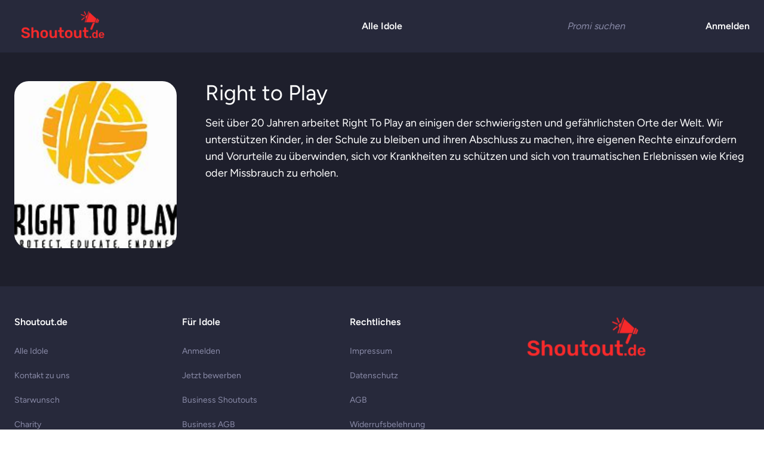

--- FILE ---
content_type: text/html; charset=UTF-8
request_url: https://shoutout.de/charity/right-to-play
body_size: 13130
content:
<!DOCTYPE html>
<html lang="de">
    <head>
        <meta charset="utf-8">
        <meta name="viewport" content="width=device-width, initial-scale=1">

        <title inertia>Shoutout</title>

        <!-- Fonts -->
        <link rel="preconnect" href="https://fonts.bunny.net">
        <link href="https://fonts.bunny.net/css?family=figtree:400,500,600&display=swap" rel="stylesheet" />
        <!-- Scripts -->

        <link rel="icon" type="image/png" href="https://shoutout.de/img/favicon.png"/>

        <meta name="description" content="Persönliche Video-Grußbotschaften von deinen Idolen für deine Freunde, Kollegen, deinen Chef, dich oder wen du willst! - Shoutout">

        <script type="text/javascript">
    const Ziggy = {"url":"https:\/\/shoutout.de","port":null,"defaults":{},"routes":{"cashier.payment":{"uri":"stripe\/payment\/{id}","methods":["GET","HEAD"]},"sanctum.csrf-cookie":{"uri":"sanctum\/csrf-cookie","methods":["GET","HEAD"]},"sitemap.index":{"uri":"sitemap.xml","methods":["GET","HEAD"]},"index":{"uri":"\/","methods":["GET","HEAD"]},"alle-idole":{"uri":"idole","methods":["GET","HEAD"]},"idol-search":{"uri":"idol\/search","methods":["GET","HEAD"]},"idol.show":{"uri":"idol\/{idol}","methods":["GET","HEAD"],"bindings":{"idol":"slug"}},"idol.favorite":{"uri":"idol\/{idol}\/favorite","methods":["POST"],"bindings":{"idol":"slug"}},"idol.order":{"uri":"idol\/{idol}\/order","methods":["GET","HEAD"],"bindings":{"idol":"slug"}},"idol.order.post":{"uri":"idol\/{idol}\/order","methods":["POST"],"bindings":{"idol":"slug"}},"idol.validateDiscount":{"uri":"idol\/{idol}\/validateDiscount","methods":["POST"],"bindings":{"idol":"slug"}},"idol.subscribe":{"uri":"idol\/{idol}\/subscribe","methods":["POST"],"bindings":{"idol":"slug"}},"idol.order.business":{"uri":"idol\/{idol}\/order\/business","methods":["GET","HEAD"],"bindings":{"idol":"slug"}},"idol.order.business.post":{"uri":"idol\/{idol}\/order\/business","methods":["POST"],"bindings":{"idol":"slug"}},"shoutout.show":{"uri":"shoutout\/{shoutout}","methods":["GET","HEAD"],"bindings":{"shoutout":"id"}},"payment.paypal.pay":{"uri":"payment\/paypal\/{payment}\/pay","methods":["GET","HEAD"],"bindings":{"payment":"id"}},"payment.paypal.success":{"uri":"payment\/paypal\/{payment}\/success","methods":["GET","HEAD"],"bindings":{"payment":"id"}},"payment.paypal.cancel":{"uri":"payment\/paypal\/{payment}\/cancel","methods":["GET","HEAD"]},"payment.stripe.pay":{"uri":"payment\/stripe\/{payment}\/pay","methods":["GET","HEAD"],"bindings":{"payment":"id"}},"payment.stripe.success":{"uri":"payment\/stripe\/{payment}\/success","methods":["GET","HEAD"],"bindings":{"payment":"id"}},"payment.stripe.cancel":{"uri":"payment\/stripe\/{payment}\/cancel","methods":["GET","HEAD"]},"blog":{"uri":"blog","methods":["GET","HEAD"]},"blog.show":{"uri":"blog\/{blogPost}","methods":["GET","HEAD"],"bindings":{"blogPost":"slug"}},"charity":{"uri":"charity","methods":["GET","HEAD"]},"charity.show":{"uri":"charity\/{charity}","methods":["GET","HEAD"],"bindings":{"charity":"slug"}},"support":{"uri":"support","methods":["GET","HEAD"]},"support.post":{"uri":"support","methods":["POST"]},"starwunsch":{"uri":"starwunsch","methods":["GET","HEAD"]},"starwunsch.post":{"uri":"starwunsch","methods":["POST"]},"als-idol-bewerben":{"uri":"als-idol-bewerben","methods":["GET","HEAD"]},"als-idol-bewerben.post":{"uri":"als-idol-bewerben","methods":["POST"]},"chattyco":{"uri":"chattyco","methods":["GET","HEAD"]},"impressum":{"uri":"impressum","methods":["GET","HEAD"]},"datenschutz":{"uri":"datenschutz","methods":["GET","HEAD"]},"agb":{"uri":"agb","methods":["GET","HEAD"]},"widerrufsbelehrung":{"uri":"widerrufsbelehrung","methods":["GET","HEAD"]},"ueber-uns":{"uri":"ueber-uns","methods":["GET","HEAD"]},"presse":{"uri":"presse","methods":["GET","HEAD"]},"business":{"uri":"business","methods":["GET","HEAD"]},"business-agb":{"uri":"business-agb","methods":["GET","HEAD"]},"profile.edit":{"uri":"profile","methods":["GET","HEAD"]},"profile.update":{"uri":"profile","methods":["PATCH"]},"profile.destroy":{"uri":"profile","methods":["DELETE"]},"register":{"uri":"register","methods":["GET","HEAD"]},"login":{"uri":"login","methods":["GET","HEAD"]},"password.request":{"uri":"forgot-password","methods":["GET","HEAD"]},"password.email":{"uri":"forgot-password","methods":["POST"]},"password.reset":{"uri":"reset-password\/{token}","methods":["GET","HEAD"]},"password.store":{"uri":"reset-password","methods":["POST"]},"auth.google":{"uri":"auth\/google","methods":["GET","HEAD"]},"verification.notice":{"uri":"verify-email","methods":["GET","HEAD"]},"verification.verify":{"uri":"verify-email\/{id}\/{hash}","methods":["GET","HEAD"]},"verification.send":{"uri":"email\/verification-notification","methods":["POST"]},"password.confirm":{"uri":"confirm-password","methods":["GET","HEAD"]},"password.update":{"uri":"password","methods":["PUT"]},"logout":{"uri":"logout","methods":["POST"]},"admin.dashboard":{"uri":"admin","methods":["GET","HEAD"]},"admin.users":{"uri":"admin\/users","methods":["GET","HEAD"]},"admin.user.edit":{"uri":"admin\/users\/{user}\/edit","methods":["GET","HEAD"],"bindings":{"user":"id"}},"admin.user.update":{"uri":"admin\/users\/{user}","methods":["POST"],"bindings":{"user":"id"}},"admin.idols":{"uri":"admin\/idols","methods":["GET","HEAD"]},"admin.idols.create":{"uri":"admin\/idols\/create","methods":["GET","HEAD"]},"admin.idols.store":{"uri":"admin\/idols\/create","methods":["POST"]},"admin.idols.edit":{"uri":"admin\/idols\/{idol}\/edit","methods":["GET","HEAD"],"bindings":{"idol":"slug"}},"admin.idols.update":{"uri":"admin\/idols\/{idol}","methods":["POST"],"bindings":{"idol":"slug"}},"admin.idols.storeReview":{"uri":"admin\/idols\/{idol}\/review","methods":["POST"],"bindings":{"idol":"slug"}},"admin.idols.storeTransaction":{"uri":"admin\/idols\/{idol}\/transaction","methods":["POST"],"bindings":{"idol":"slug"}},"admin.ratings.show":{"uri":"admin\/ratings\/{idolRating}","methods":["GET","HEAD"],"bindings":{"idolRating":"id"}},"admin.ratings.update":{"uri":"admin\/ratings\/{idolRating}","methods":["POST"],"bindings":{"idolRating":"id"}},"admin.ratings.destroy":{"uri":"admin\/ratings\/{idolRating}","methods":["DELETE"],"bindings":{"idolRating":"id"}},"admin.charities":{"uri":"admin\/charities","methods":["GET","HEAD"]},"admin.charity.store":{"uri":"admin\/charities\/create","methods":["POST"]},"admin.charity.edit":{"uri":"admin\/charities\/{charity}\/edit","methods":["GET","HEAD"],"bindings":{"charity":"slug"}},"admin.charity.update":{"uri":"admin\/charities\/{charity}\/edit","methods":["POST"],"bindings":{"charity":"slug"}},"admin.charity.destroy":{"uri":"admin\/charities\/{charity}","methods":["DELETE"],"bindings":{"charity":"slug"}},"admin.transactions":{"uri":"admin\/transactions","methods":["GET","HEAD"]},"admin.transaction.show":{"uri":"admin\/transactions\/{payment}","methods":["GET","HEAD"],"bindings":{"payment":"id"}},"admin.orders":{"uri":"admin\/orders","methods":["GET","HEAD"]},"admin.order.show":{"uri":"admin\/orders\/{order}","methods":["GET","HEAD"],"bindings":{"order":"id"}},"admin.shoutouts":{"uri":"admin\/shoutouts","methods":["GET","HEAD"]},"admin.shoutout.show":{"uri":"admin\/shoutouts\/{shoutout}","methods":["GET","HEAD"],"bindings":{"shoutout":"id"}},"admin.discount":{"uri":"admin\/discount","methods":["GET","HEAD"]},"admin.discount.store":{"uri":"admin\/discount\/create","methods":["POST"]},"admin.discount.edit":{"uri":"admin\/discount\/{discountCode}\/edit","methods":["GET","HEAD"],"bindings":{"discountCode":"id"}},"admin.discount.update":{"uri":"admin\/discount\/{discountCode}\/edit","methods":["POST"],"bindings":{"discountCode":"id"}},"admin.discount.destroy":{"uri":"admin\/discount\/{discountCode}","methods":["DELETE"],"bindings":{"discountCode":"id"}},"admin.occasion":{"uri":"admin\/occasion","methods":["GET","HEAD"]},"admin.occasion.store":{"uri":"admin\/occasion\/create","methods":["POST"]},"admin.occasion.edit":{"uri":"admin\/occasion\/{occasion}\/edit","methods":["GET","HEAD"]},"admin.occasion.update":{"uri":"admin\/occasion\/{occasion}\/edit","methods":["POST"]},"admin.occasion.destroy":{"uri":"admin\/occasion\/{occasion}","methods":["DELETE"],"bindings":{"occasion":"id"}},"admin.blogposts":{"uri":"admin\/blogposts","methods":["GET","HEAD"]},"admin.blogpost.store":{"uri":"admin\/blogposts\/create","methods":["POST"]},"admin.blogpost.edit":{"uri":"admin\/blogposts\/{blog_post}\/edit","methods":["GET","HEAD"]},"admin.blogpost.update":{"uri":"admin\/blogposts\/{blog_post}\/edit","methods":["POST"]},"admin.blogpost.destroy":{"uri":"admin\/blogposts\/{blog_post}","methods":["DELETE"]},"idol.dashboard":{"uri":"idol-portal\/dashboard","methods":["GET","HEAD"]},"idol.shoutout.show":{"uri":"idol-portal\/shoutout\/{shoutout}","methods":["GET","HEAD"],"bindings":{"shoutout":"id"}},"idol.shoutout.upload":{"uri":"idol-portal\/shoutout\/{shoutout}\/upload","methods":["POST"],"bindings":{"shoutout":"id"}},"idol.shoutout.message":{"uri":"idol-portal\/shoutout\/{shoutout}\/message","methods":["POST"],"bindings":{"shoutout":"id"}},"idol.profile":{"uri":"idol-portal\/idol-profile","methods":["GET","HEAD"]},"idol.profile.update":{"uri":"idol-portal\/idol-profile","methods":["POST"]},"dashboard":{"uri":"dashboard","methods":["GET","HEAD"]},"favorites":{"uri":"favorites","methods":["GET","HEAD"]},"shoutout.download":{"uri":"shoutout\/{shoutout}\/download","methods":["GET","HEAD"],"bindings":{"shoutout":"id"}},"shoutout.messages":{"uri":"shoutout\/{shoutout}\/messages","methods":["GET","HEAD"],"bindings":{"shoutout":"id"}},"shoutout.messages.post":{"uri":"shoutout\/{shoutout}\/messages","methods":["POST"]},"shoutout.review":{"uri":"shoutout\/{shoutout}\/review","methods":["POST"],"bindings":{"shoutout":"id"}},"shoutout.subscribe":{"uri":"shoutout\/{shoutout}\/subscription","methods":["POST"],"bindings":{"shoutout":"id"}},"payment.paypal.subscription.success":{"uri":"shoutout\/{shoutout}\/subscription\/paypal\/success","methods":["GET","HEAD"],"bindings":{"shoutout":"id"}},"payment.paypal.subscription.cancel":{"uri":"shoutout\/{shoutout}\/subscription\/paypal\/cancel","methods":["GET","HEAD"]}}};

    !function(t,r){"object"==typeof exports&&"undefined"!=typeof module?module.exports=r():"function"==typeof define&&define.amd?define(r):(t||self).route=r()}(this,function(){function t(t,r){for(var e=0;e<r.length;e++){var n=r[e];n.enumerable=n.enumerable||!1,n.configurable=!0,"value"in n&&(n.writable=!0),Object.defineProperty(t,"symbol"==typeof(o=function(t,r){if("object"!=typeof t||null===t)return t;var e=t[Symbol.toPrimitive];if(void 0!==e){var n=e.call(t,"string");if("object"!=typeof n)return n;throw new TypeError("@@toPrimitive must return a primitive value.")}return String(t)}(n.key))?o:String(o),n)}var o}function r(r,e,n){return e&&t(r.prototype,e),n&&t(r,n),Object.defineProperty(r,"prototype",{writable:!1}),r}function e(){return e=Object.assign?Object.assign.bind():function(t){for(var r=1;r<arguments.length;r++){var e=arguments[r];for(var n in e)Object.prototype.hasOwnProperty.call(e,n)&&(t[n]=e[n])}return t},e.apply(this,arguments)}function n(t){return n=Object.setPrototypeOf?Object.getPrototypeOf.bind():function(t){return t.__proto__||Object.getPrototypeOf(t)},n(t)}function o(t,r){return o=Object.setPrototypeOf?Object.setPrototypeOf.bind():function(t,r){return t.__proto__=r,t},o(t,r)}function i(){if("undefined"==typeof Reflect||!Reflect.construct)return!1;if(Reflect.construct.sham)return!1;if("function"==typeof Proxy)return!0;try{return Boolean.prototype.valueOf.call(Reflect.construct(Boolean,[],function(){})),!0}catch(t){return!1}}function u(t,r,e){return u=i()?Reflect.construct.bind():function(t,r,e){var n=[null];n.push.apply(n,r);var i=new(Function.bind.apply(t,n));return e&&o(i,e.prototype),i},u.apply(null,arguments)}function f(t){var r="function"==typeof Map?new Map:void 0;return f=function(t){if(null===t||-1===Function.toString.call(t).indexOf("[native code]"))return t;if("function"!=typeof t)throw new TypeError("Super expression must either be null or a function");if(void 0!==r){if(r.has(t))return r.get(t);r.set(t,e)}function e(){return u(t,arguments,n(this).constructor)}return e.prototype=Object.create(t.prototype,{constructor:{value:e,enumerable:!1,writable:!0,configurable:!0}}),o(e,t)},f(t)}var a=String.prototype.replace,c=/%20/g,l="RFC3986",s={default:l,formatters:{RFC1738:function(t){return a.call(t,c,"+")},RFC3986:function(t){return String(t)}},RFC1738:"RFC1738",RFC3986:l},v=Object.prototype.hasOwnProperty,p=Array.isArray,y=function(){for(var t=[],r=0;r<256;++r)t.push("%"+((r<16?"0":"")+r.toString(16)).toUpperCase());return t}(),d=function(t,r){for(var e=r&&r.plainObjects?Object.create(null):{},n=0;n<t.length;++n)void 0!==t[n]&&(e[n]=t[n]);return e},b={arrayToObject:d,assign:function(t,r){return Object.keys(r).reduce(function(t,e){return t[e]=r[e],t},t)},combine:function(t,r){return[].concat(t,r)},compact:function(t){for(var r=[{obj:{o:t},prop:"o"}],e=[],n=0;n<r.length;++n)for(var o=r[n],i=o.obj[o.prop],u=Object.keys(i),f=0;f<u.length;++f){var a=u[f],c=i[a];"object"==typeof c&&null!==c&&-1===e.indexOf(c)&&(r.push({obj:i,prop:a}),e.push(c))}return function(t){for(;t.length>1;){var r=t.pop(),e=r.obj[r.prop];if(p(e)){for(var n=[],o=0;o<e.length;++o)void 0!==e[o]&&n.push(e[o]);r.obj[r.prop]=n}}}(r),t},decode:function(t,r,e){var n=t.replace(/\+/g," ");if("iso-8859-1"===e)return n.replace(/%[0-9a-f]{2}/gi,unescape);try{return decodeURIComponent(n)}catch(t){return n}},encode:function(t,r,e,n,o){if(0===t.length)return t;var i=t;if("symbol"==typeof t?i=Symbol.prototype.toString.call(t):"string"!=typeof t&&(i=String(t)),"iso-8859-1"===e)return escape(i).replace(/%u[0-9a-f]{4}/gi,function(t){return"%26%23"+parseInt(t.slice(2),16)+"%3B"});for(var u="",f=0;f<i.length;++f){var a=i.charCodeAt(f);45===a||46===a||95===a||126===a||a>=48&&a<=57||a>=65&&a<=90||a>=97&&a<=122||o===s.RFC1738&&(40===a||41===a)?u+=i.charAt(f):a<128?u+=y[a]:a<2048?u+=y[192|a>>6]+y[128|63&a]:a<55296||a>=57344?u+=y[224|a>>12]+y[128|a>>6&63]+y[128|63&a]:(a=65536+((1023&a)<<10|1023&i.charCodeAt(f+=1)),u+=y[240|a>>18]+y[128|a>>12&63]+y[128|a>>6&63]+y[128|63&a])}return u},isBuffer:function(t){return!(!t||"object"!=typeof t||!(t.constructor&&t.constructor.isBuffer&&t.constructor.isBuffer(t)))},isRegExp:function(t){return"[object RegExp]"===Object.prototype.toString.call(t)},maybeMap:function(t,r){if(p(t)){for(var e=[],n=0;n<t.length;n+=1)e.push(r(t[n]));return e}return r(t)},merge:function t(r,e,n){if(!e)return r;if("object"!=typeof e){if(p(r))r.push(e);else{if(!r||"object"!=typeof r)return[r,e];(n&&(n.plainObjects||n.allowPrototypes)||!v.call(Object.prototype,e))&&(r[e]=!0)}return r}if(!r||"object"!=typeof r)return[r].concat(e);var o=r;return p(r)&&!p(e)&&(o=d(r,n)),p(r)&&p(e)?(e.forEach(function(e,o){if(v.call(r,o)){var i=r[o];i&&"object"==typeof i&&e&&"object"==typeof e?r[o]=t(i,e,n):r.push(e)}else r[o]=e}),r):Object.keys(e).reduce(function(r,o){var i=e[o];return r[o]=v.call(r,o)?t(r[o],i,n):i,r},o)}},h=Object.prototype.hasOwnProperty,m={brackets:function(t){return t+"[]"},comma:"comma",indices:function(t,r){return t+"["+r+"]"},repeat:function(t){return t}},g=Array.isArray,j=String.prototype.split,w=Array.prototype.push,O=function(t,r){w.apply(t,g(r)?r:[r])},E=Date.prototype.toISOString,R=s.default,S={addQueryPrefix:!1,allowDots:!1,charset:"utf-8",charsetSentinel:!1,delimiter:"&",encode:!0,encoder:b.encode,encodeValuesOnly:!1,format:R,formatter:s.formatters[R],indices:!1,serializeDate:function(t){return E.call(t)},skipNulls:!1,strictNullHandling:!1},T=function t(r,e,n,o,i,u,f,a,c,l,s,v,p,y){var d,h=r;if("function"==typeof f?h=f(e,h):h instanceof Date?h=l(h):"comma"===n&&g(h)&&(h=b.maybeMap(h,function(t){return t instanceof Date?l(t):t})),null===h){if(o)return u&&!p?u(e,S.encoder,y,"key",s):e;h=""}if("string"==typeof(d=h)||"number"==typeof d||"boolean"==typeof d||"symbol"==typeof d||"bigint"==typeof d||b.isBuffer(h)){if(u){var m=p?e:u(e,S.encoder,y,"key",s);if("comma"===n&&p){for(var w=j.call(String(h),","),E="",R=0;R<w.length;++R)E+=(0===R?"":",")+v(u(w[R],S.encoder,y,"value",s));return[v(m)+"="+E]}return[v(m)+"="+v(u(h,S.encoder,y,"value",s))]}return[v(e)+"="+v(String(h))]}var T,k=[];if(void 0===h)return k;if("comma"===n&&g(h))T=[{value:h.length>0?h.join(",")||null:void 0}];else if(g(f))T=f;else{var x=Object.keys(h);T=a?x.sort(a):x}for(var C=0;C<T.length;++C){var N=T[C],D="object"==typeof N&&void 0!==N.value?N.value:h[N];if(!i||null!==D){var F=g(h)?"function"==typeof n?n(e,N):e:e+(c?"."+N:"["+N+"]");O(k,t(D,F,n,o,i,u,f,a,c,l,s,v,p,y))}}return k},k=Object.prototype.hasOwnProperty,x=Array.isArray,C={allowDots:!1,allowPrototypes:!1,arrayLimit:20,charset:"utf-8",charsetSentinel:!1,comma:!1,decoder:b.decode,delimiter:"&",depth:5,ignoreQueryPrefix:!1,interpretNumericEntities:!1,parameterLimit:1e3,parseArrays:!0,plainObjects:!1,strictNullHandling:!1},N=function(t){return t.replace(/&#(\d+);/g,function(t,r){return String.fromCharCode(parseInt(r,10))})},D=function(t,r){return t&&"string"==typeof t&&r.comma&&t.indexOf(",")>-1?t.split(","):t},F=function(t,r,e,n){if(t){var o=e.allowDots?t.replace(/\.([^.[]+)/g,"[$1]"):t,i=/(\[[^[\]]*])/g,u=e.depth>0&&/(\[[^[\]]*])/.exec(o),f=u?o.slice(0,u.index):o,a=[];if(f){if(!e.plainObjects&&k.call(Object.prototype,f)&&!e.allowPrototypes)return;a.push(f)}for(var c=0;e.depth>0&&null!==(u=i.exec(o))&&c<e.depth;){if(c+=1,!e.plainObjects&&k.call(Object.prototype,u[1].slice(1,-1))&&!e.allowPrototypes)return;a.push(u[1])}return u&&a.push("["+o.slice(u.index)+"]"),function(t,r,e,n){for(var o=n?r:D(r,e),i=t.length-1;i>=0;--i){var u,f=t[i];if("[]"===f&&e.parseArrays)u=[].concat(o);else{u=e.plainObjects?Object.create(null):{};var a="["===f.charAt(0)&&"]"===f.charAt(f.length-1)?f.slice(1,-1):f,c=parseInt(a,10);e.parseArrays||""!==a?!isNaN(c)&&f!==a&&String(c)===a&&c>=0&&e.parseArrays&&c<=e.arrayLimit?(u=[])[c]=o:"__proto__"!==a&&(u[a]=o):u={0:o}}o=u}return o}(a,r,e,n)}},P=function(t,r){var e=function(t){if(!t)return C;if(null!=t.decoder&&"function"!=typeof t.decoder)throw new TypeError("Decoder has to be a function.");if(void 0!==t.charset&&"utf-8"!==t.charset&&"iso-8859-1"!==t.charset)throw new TypeError("The charset option must be either utf-8, iso-8859-1, or undefined");return{allowDots:void 0===t.allowDots?C.allowDots:!!t.allowDots,allowPrototypes:"boolean"==typeof t.allowPrototypes?t.allowPrototypes:C.allowPrototypes,arrayLimit:"number"==typeof t.arrayLimit?t.arrayLimit:C.arrayLimit,charset:void 0===t.charset?C.charset:t.charset,charsetSentinel:"boolean"==typeof t.charsetSentinel?t.charsetSentinel:C.charsetSentinel,comma:"boolean"==typeof t.comma?t.comma:C.comma,decoder:"function"==typeof t.decoder?t.decoder:C.decoder,delimiter:"string"==typeof t.delimiter||b.isRegExp(t.delimiter)?t.delimiter:C.delimiter,depth:"number"==typeof t.depth||!1===t.depth?+t.depth:C.depth,ignoreQueryPrefix:!0===t.ignoreQueryPrefix,interpretNumericEntities:"boolean"==typeof t.interpretNumericEntities?t.interpretNumericEntities:C.interpretNumericEntities,parameterLimit:"number"==typeof t.parameterLimit?t.parameterLimit:C.parameterLimit,parseArrays:!1!==t.parseArrays,plainObjects:"boolean"==typeof t.plainObjects?t.plainObjects:C.plainObjects,strictNullHandling:"boolean"==typeof t.strictNullHandling?t.strictNullHandling:C.strictNullHandling}}(r);if(""===t||null==t)return e.plainObjects?Object.create(null):{};for(var n="string"==typeof t?function(t,r){var e,n={},o=(r.ignoreQueryPrefix?t.replace(/^\?/,""):t).split(r.delimiter,Infinity===r.parameterLimit?void 0:r.parameterLimit),i=-1,u=r.charset;if(r.charsetSentinel)for(e=0;e<o.length;++e)0===o[e].indexOf("utf8=")&&("utf8=%E2%9C%93"===o[e]?u="utf-8":"utf8=%26%2310003%3B"===o[e]&&(u="iso-8859-1"),i=e,e=o.length);for(e=0;e<o.length;++e)if(e!==i){var f,a,c=o[e],l=c.indexOf("]="),s=-1===l?c.indexOf("="):l+1;-1===s?(f=r.decoder(c,C.decoder,u,"key"),a=r.strictNullHandling?null:""):(f=r.decoder(c.slice(0,s),C.decoder,u,"key"),a=b.maybeMap(D(c.slice(s+1),r),function(t){return r.decoder(t,C.decoder,u,"value")})),a&&r.interpretNumericEntities&&"iso-8859-1"===u&&(a=N(a)),c.indexOf("[]=")>-1&&(a=x(a)?[a]:a),n[f]=k.call(n,f)?b.combine(n[f],a):a}return n}(t,e):t,o=e.plainObjects?Object.create(null):{},i=Object.keys(n),u=0;u<i.length;++u){var f=i[u],a=F(f,n[f],e,"string"==typeof t);o=b.merge(o,a,e)}return b.compact(o)},$=/*#__PURE__*/function(){function t(t,r,e){var n,o;this.name=t,this.definition=r,this.bindings=null!=(n=r.bindings)?n:{},this.wheres=null!=(o=r.wheres)?o:{},this.config=e}var e=t.prototype;return e.matchesUrl=function(t){var r=this;if(!this.definition.methods.includes("GET"))return!1;var e=this.template.replace(/(\/?){([^}?]*)(\??)}/g,function(t,e,n,o){var i,u="(?<"+n+">"+((null==(i=r.wheres[n])?void 0:i.replace(/(^\^)|(\$$)/g,""))||"[^/?]+")+")";return o?"("+e+u+")?":""+e+u}).replace(/^\w+:\/\//,""),n=t.replace(/^\w+:\/\//,"").split("?"),o=n[0],i=n[1],u=new RegExp("^"+e+"/?$").exec(o);if(u){for(var f in u.groups)u.groups[f]="string"==typeof u.groups[f]?decodeURIComponent(u.groups[f]):u.groups[f];return{params:u.groups,query:P(i)}}return!1},e.compile=function(t){var r=this,e=this.parameterSegments;return e.length?this.template.replace(/{([^}?]+)(\??)}/g,function(n,o,i){var u,f,a;if(!i&&[null,void 0].includes(t[o]))throw new Error("Ziggy error: '"+o+"' parameter is required for route '"+r.name+"'.");if(e[e.length-1].name===o&&".*"===r.wheres[o])return encodeURIComponent(null!=(a=t[o])?a:"").replace(/%2F/g,"/");if(r.wheres[o]&&!new RegExp("^"+(i?"("+r.wheres[o]+")?":r.wheres[o])+"$").test(null!=(u=t[o])?u:""))throw new Error("Ziggy error: '"+o+"' parameter does not match required format '"+r.wheres[o]+"' for route '"+r.name+"'.");return encodeURIComponent(null!=(f=t[o])?f:"")}).replace(this.origin+"//",this.origin+"/").replace(/\/+$/,""):this.template},r(t,[{key:"template",get:function(){return(this.origin+"/"+this.definition.uri).replace(/\/+$/,"")}},{key:"origin",get:function(){return this.config.absolute?this.definition.domain?""+this.config.url.match(/^\w+:\/\//)[0]+this.definition.domain+(this.config.port?":"+this.config.port:""):this.config.url:""}},{key:"parameterSegments",get:function(){var t,r;return null!=(t=null==(r=this.template.match(/{[^}?]+\??}/g))?void 0:r.map(function(t){return{name:t.replace(/{|\??}/g,""),required:!/\?}$/.test(t)}}))?t:[]}}]),t}(),A=/*#__PURE__*/function(t){var n,i;function u(r,n,o,i){var u;if(void 0===o&&(o=!0),(u=t.call(this)||this).t=null!=i?i:"undefined"!=typeof Ziggy?Ziggy:null==globalThis?void 0:globalThis.Ziggy,u.t=e({},u.t,{absolute:o}),r){if(!u.t.routes[r])throw new Error("Ziggy error: route '"+r+"' is not in the route list.");u.i=new $(r,u.t.routes[r],u.t),u.u=u.l(n)}return u}i=t,(n=u).prototype=Object.create(i.prototype),n.prototype.constructor=n,o(n,i);var f=u.prototype;return f.toString=function(){var t=this,r=Object.keys(this.u).filter(function(r){return!t.i.parameterSegments.some(function(t){return t.name===r})}).filter(function(t){return"_query"!==t}).reduce(function(r,n){var o;return e({},r,((o={})[n]=t.u[n],o))},{});return this.i.compile(this.u)+function(t,r){var e,n=t,o=function(t){if(!t)return S;if(null!=t.encoder&&"function"!=typeof t.encoder)throw new TypeError("Encoder has to be a function.");var r=t.charset||S.charset;if(void 0!==t.charset&&"utf-8"!==t.charset&&"iso-8859-1"!==t.charset)throw new TypeError("The charset option must be either utf-8, iso-8859-1, or undefined");var e=s.default;if(void 0!==t.format){if(!h.call(s.formatters,t.format))throw new TypeError("Unknown format option provided.");e=t.format}var n=s.formatters[e],o=S.filter;return("function"==typeof t.filter||g(t.filter))&&(o=t.filter),{addQueryPrefix:"boolean"==typeof t.addQueryPrefix?t.addQueryPrefix:S.addQueryPrefix,allowDots:void 0===t.allowDots?S.allowDots:!!t.allowDots,charset:r,charsetSentinel:"boolean"==typeof t.charsetSentinel?t.charsetSentinel:S.charsetSentinel,delimiter:void 0===t.delimiter?S.delimiter:t.delimiter,encode:"boolean"==typeof t.encode?t.encode:S.encode,encoder:"function"==typeof t.encoder?t.encoder:S.encoder,encodeValuesOnly:"boolean"==typeof t.encodeValuesOnly?t.encodeValuesOnly:S.encodeValuesOnly,filter:o,format:e,formatter:n,serializeDate:"function"==typeof t.serializeDate?t.serializeDate:S.serializeDate,skipNulls:"boolean"==typeof t.skipNulls?t.skipNulls:S.skipNulls,sort:"function"==typeof t.sort?t.sort:null,strictNullHandling:"boolean"==typeof t.strictNullHandling?t.strictNullHandling:S.strictNullHandling}}(r);"function"==typeof o.filter?n=(0,o.filter)("",n):g(o.filter)&&(e=o.filter);var i=[];if("object"!=typeof n||null===n)return"";var u=m[r&&r.arrayFormat in m?r.arrayFormat:r&&"indices"in r?r.indices?"indices":"repeat":"indices"];e||(e=Object.keys(n)),o.sort&&e.sort(o.sort);for(var f=0;f<e.length;++f){var a=e[f];o.skipNulls&&null===n[a]||O(i,T(n[a],a,u,o.strictNullHandling,o.skipNulls,o.encode?o.encoder:null,o.filter,o.sort,o.allowDots,o.serializeDate,o.format,o.formatter,o.encodeValuesOnly,o.charset))}var c=i.join(o.delimiter),l=!0===o.addQueryPrefix?"?":"";return o.charsetSentinel&&(l+="iso-8859-1"===o.charset?"utf8=%26%2310003%3B&":"utf8=%E2%9C%93&"),c.length>0?l+c:""}(e({},r,this.u._query),{addQueryPrefix:!0,arrayFormat:"indices",encodeValuesOnly:!0,skipNulls:!0,encoder:function(t,r){return"boolean"==typeof t?Number(t):r(t)}})},f.v=function(t){var r=this;t?this.t.absolute&&t.startsWith("/")&&(t=this.p().host+t):t=this.h();var n={},o=Object.entries(this.t.routes).find(function(e){return n=new $(e[0],e[1],r.t).matchesUrl(t)})||[void 0,void 0];return e({name:o[0]},n,{route:o[1]})},f.h=function(){var t=this.p(),r=t.pathname,e=t.search;return(this.t.absolute?t.host+r:r.replace(this.t.url.replace(/^\w*:\/\/[^/]+/,""),"").replace(/^\/+/,"/"))+e},f.current=function(t,r){var n=this.v(),o=n.name,i=n.params,u=n.query,f=n.route;if(!t)return o;var a=new RegExp("^"+t.replace(/\./g,"\\.").replace(/\*/g,".*")+"$").test(o);if([null,void 0].includes(r)||!a)return a;var c=new $(o,f,this.t);r=this.l(r,c);var l=e({},i,u);return!(!Object.values(r).every(function(t){return!t})||Object.values(l).some(function(t){return void 0!==t}))||Object.entries(r).every(function(t){return l[t[0]]==t[1]})},f.p=function(){var t,r,e,n,o,i,u="undefined"!=typeof window?window.location:{},f=u.host,a=u.pathname,c=u.search;return{host:null!=(t=null==(r=this.t.location)?void 0:r.host)?t:void 0===f?"":f,pathname:null!=(e=null==(n=this.t.location)?void 0:n.pathname)?e:void 0===a?"":a,search:null!=(o=null==(i=this.t.location)?void 0:i.search)?o:void 0===c?"":c}},f.has=function(t){return Object.keys(this.t.routes).includes(t)},f.l=function(t,r){var n=this;void 0===t&&(t={}),void 0===r&&(r=this.i),null!=t||(t={}),t=["string","number"].includes(typeof t)?[t]:t;var o=r.parameterSegments.filter(function(t){return!n.t.defaults[t.name]});if(Array.isArray(t))t=t.reduce(function(t,r,n){var i,u;return e({},t,o[n]?((i={})[o[n].name]=r,i):"object"==typeof r?r:((u={})[r]="",u))},{});else if(1===o.length&&!t[o[0].name]&&(t.hasOwnProperty(Object.values(r.bindings)[0])||t.hasOwnProperty("id"))){var i;(i={})[o[0].name]=t,t=i}return e({},this.m(r),this.g(t,r))},f.m=function(t){var r=this;return t.parameterSegments.filter(function(t){return r.t.defaults[t.name]}).reduce(function(t,n,o){var i,u=n.name;return e({},t,((i={})[u]=r.t.defaults[u],i))},{})},f.g=function(t,r){var n=r.bindings,o=r.parameterSegments;return Object.entries(t).reduce(function(t,r){var i,u,f=r[0],a=r[1];if(!a||"object"!=typeof a||Array.isArray(a)||!o.some(function(t){return t.name===f}))return e({},t,((u={})[f]=a,u));if(!a.hasOwnProperty(n[f])){if(!a.hasOwnProperty("id"))throw new Error("Ziggy error: object passed as '"+f+"' parameter is missing route model binding key '"+n[f]+"'.");n[f]="id"}return e({},t,((i={})[f]=a[n[f]],i))},{})},f.valueOf=function(){return this.toString()},f.check=function(t){return this.has(t)},r(u,[{key:"params",get:function(){var t=this.v();return e({},t.params,t.query)}}]),u}(/*#__PURE__*/f(String));return function(t,r,e,n){var o=new A(t,r,e,n);return t?o.toString():o}});

</script>        <link rel="preload" as="style" href="https://shoutout.de/build/assets/app-ba7c8e86.css" /><link rel="preload" as="style" href="https://shoutout.de/build/assets/Footer-98ac8f88.css" /><link rel="modulepreload" href="https://shoutout.de/build/assets/app-5afcf119.js" /><link rel="modulepreload" href="https://shoutout.de/build/assets/Show-1c8774e2.js" /><link rel="modulepreload" href="https://shoutout.de/build/assets/GuestLayout-73861e89.js" /><link rel="modulepreload" href="https://shoutout.de/build/assets/Footer-dd56c835.js" /><link rel="modulepreload" href="https://shoutout.de/build/assets/_plugin-vue_export-helper-c27b6911.js" /><link rel="modulepreload" href="https://shoutout.de/build/assets/Toast-ac501697.js" /><link rel="modulepreload" href="https://shoutout.de/build/assets/moment-fbc5633a.js" /><link rel="stylesheet" href="https://shoutout.de/build/assets/app-ba7c8e86.css" /><link rel="stylesheet" href="https://shoutout.de/build/assets/Footer-98ac8f88.css" /><script type="module" src="https://shoutout.de/build/assets/app-5afcf119.js"></script><script type="module" src="https://shoutout.de/build/assets/Show-1c8774e2.js"></script>            </head>
    <body class="font-sans antialiased">
        <script>
    window._translations = {"failed":"Diese Anmeldeinformationen stimmen nicht mit unseren Unterlagen \u00fcberein.","password":"Das angegebene Passwort ist falsch.","throttle":"Zu viele Anmeldeversuche. Bitte versuchen Sie es in :seconds Sekunden erneut.","previous":"\u00ab Vorherige","next":"N\u00e4chste \u00bb","reset":"Dein Passwort wurde zur\u00fcck gesetzt.","sent":"Wir haben Ihnen den Link zum Zur\u00fccksetzen Ihres Passworts per E-Mail zugesandt.","throttled":"Bitte warten Sie, bevor Sie es erneut versuchen.","token":"Dieses Passwort-Reset-Token ist ung\u00fcltig.","user":"Wir k\u00f6nnen keinen Benutzer mit dieser E-Mail-Adresse finden.","accepted":"Das :attribute-Feld muss akzeptiert werden.","accepted_if":"Das Feld :attribute muss akzeptiert werden, wenn :other gleich :value ist.","active_url":"Das :attribute-Feld muss eine g\u00fcltige URL sein.","after":"Das :attribute-Feld muss ein Datum nach :date sein.","after_or_equal":"Das :attribute-Feld muss ein Datum nach oder gleich :date sein.","alpha":"Das :attribute-Feld darf nur Buchstaben enthalten.","alpha_dash":"Das :attribute-Feld darf nur Buchstaben, Zahlen, Bindestriche und Unterstriche enthalten.","alpha_num":"Das :attribute-Feld darf nur Buchstaben und Zahlen enthalten.","array":"Das :attribute-Feld muss ein Array sein.","ascii":"Das :attribute-Feld darf nur alphanumerische Einzelbyte-Zeichen und -Symbole enthalten.","before":"Das :attribute-Feld muss ein Datum vor :date sein.","before_or_equal":"Das :attribute-Feld muss ein Datum vor oder gleich :date sein.","between.array":"Das :attribute-Feld muss zwischen :min und :max Elemente enthalten.","between.file":"Das :attribute-Feld muss zwischen :min und :max Kilobyte gro\u00df sein.","between.numeric":"Das :attribute-Feld muss zwischen :min und :max liegen.","between.string":"Das :attribute-Feld muss zwischen :min und :max Zeichen enthalten.","boolean":"Das :attribute-Feld muss wahr oder falsch sein.","confirmed":"Die :attribute-Feldbest\u00e4tigung stimmt nicht \u00fcberein.","current_password":"Das Passwort ist inkorrekt.","date":"Das :attribute-Feld muss ein g\u00fcltiges Datum sein.","date_equals":"Das :attribute-Feld muss ein Datum sein, das :date entspricht.","date_format":"Das :attribute-Feld muss dem Format :format entsprechen.","decimal":"Das :attribute-Feld muss :decimal Dezimalstellen haben.","declined":"Das :attribute-Feld muss abgelehnt werden.","declined_if":"Das :attribute-Feld muss abgelehnt werden, wenn :other :value ist.","different":"Die Felder :attribute und :other m\u00fcssen unterschiedlich sein.","digits":"Das :attribute-Feld muss :digits Ziffern enthalten.","digits_between":"Das :attribute-Feld muss zwischen :min und :max Ziffern umfassen.","dimensions":"Das :attribute-Feld weist ung\u00fcltige Bildabmessungen auf.","distinct":"Das :attribute-Feld hat einen doppelten Wert.","doesnt_end_with":"Das :attribute-Feld darf nicht mit einem der folgenden Elemente enden: :values.","doesnt_start_with":"Das :attribute-Feld darf nicht mit einem der folgenden Zeichen beginnen: :values.","email":"Das :attribute-Feld muss eine g\u00fcltige E-Mail-Adresse sein.","ends_with":"Das :attribute-Feld muss mit einem der folgenden Elemente enden: :values.","enum":"Das ausgew\u00e4hlte :attribute ist ung\u00fcltig.","exists":"Das ausgew\u00e4hlte :attribute ist ung\u00fcltig.","file":"Das :attribute-Feld muss eine Datei sein.","filled":"Das :attribute-Feld muss einen Wert haben.","gt.array":"Das :attribute-Feld muss mehr als :value Elemente enthalten.","gt.file":"Das :attribute-Feld muss gr\u00f6\u00dfer als :value Kilobyte sein.","gt.numeric":"Das :attribute-Feld muss gr\u00f6\u00dfer als :value sein.","gt.string":"Das :attribute-Feld muss mehr als :value Zeichen umfassen.","gte.array":"Das :attribute-Feld muss :value Elemente oder mehr enthalten.","gte.file":"Das :attribute-Feld muss gr\u00f6\u00dfer oder gleich :value Kilobyte sein.","gte.numeric":"Das :attribute-Feld muss gr\u00f6\u00dfer oder gleich :value sein.","gte.string":"Das :attribute-Feld muss gr\u00f6\u00dfer oder gleich :value Zeichen sein.","image":"Das :attribute-Feld muss ein Bild sein.","in":"Das ausgew\u00e4hlte :attribute ist ung\u00fcltig.","in_array":"Das :attribute-Feld muss in :other vorhanden sein.","integer":"Das :attribute-Feld muss eine Ganzzahl sein.","ip":"Das :attribute-Feld muss eine g\u00fcltige IP-Adresse sein.","ipv4":"Das :attribute-Feld muss eine g\u00fcltige IPv4-Adresse sein.","ipv6":"Das :attribute-Feld muss eine g\u00fcltige IPv6-Adresse sein.","json":"Das :attribute-Feld muss eine g\u00fcltige JSON-Zeichenfolge sein.","lowercase":"Das :attribute-Feld muss Kleinbuchstaben sein.","lt.array":"Das :attribute-Feld muss weniger als :value Elemente enthalten.","lt.file":"Das :attribute-Feld muss kleiner als :value Kilobyte sein.","lt.numeric":"Das :attribute-Feld muss kleiner als :value sein.","lt.string":"Das :attribute-Feld muss weniger als :value Zeichen umfassen.","lte.array":"Das :attribute-Feld darf nicht mehr als :value Elemente enthalten.","lte.file":"Das :attribute-Feld muss kleiner oder gleich :value Kilobyte sein.","lte.numeric":"Das :attribute-Feld muss kleiner oder gleich :value sein.","lte.string":"Das :attribute-Feld muss kleiner oder gleich :value Zeichen sein.","mac_address":"Das :attribute-Feld muss eine g\u00fcltige MAC-Adresse sein.","max.array":"Das :attribute-Feld darf nicht mehr als :max Elemente enthalten.","max.file":"Das :attribute-Feld darf nicht gr\u00f6\u00dfer als :max Kilobyte sein.","max.numeric":"Das :attribute-Feld darf nicht gr\u00f6\u00dfer als :max sein.","max.string":"Das :attribute-Feld darf nicht l\u00e4nger als :max Zeichen sein.","max_digits":"Das :attribute-Feld darf nicht mehr als :max Ziffern haben.","mimes":"Das :attribute-Feld muss eine Datei vom Typ :values sein.","mimetypes":"Das :attribute-Feld muss eine Datei vom Typ :values sein.","min.array":"Das :attribute-Feld muss mindestens :min Elemente enthalten.","min.file":"Das :attribute-Feld muss mindestens :min Kilobyte gro\u00df sein.","min.numeric":"Das :attribute-Feld muss mindestens :min sein.","min.string":"Das :attribute-Feld muss mindestens :min Zeichen umfassen.","min_digits":"Das :attribute-Feld muss mindestens :min Ziffern haben.","missing":"Das :attribute-Feld muss fehlen.","missing_if":"Das Feld :attribute muss fehlen, wenn :other gleich :value ist.","missing_unless":"Das :attribute-Feld muss fehlen, es sei denn, :other ist :value.","missing_with":"Das :attribute-Feld muss fehlen, wenn :values vorhanden ist.","missing_with_all":"Das :attribute-Feld muss fehlen, wenn :values vorhanden ist.","multiple_of":"Das :attribute-Feld muss ein Vielfaches von :value sein.","not_in":"Das ausgew\u00e4hlte :attribute ist ung\u00fcltig.","not_regex":"Das :attribute-Feldformat ist ung\u00fcltig.","numeric":"Das :attribute-Feld muss eine Zahl sein.","password.letters":"Das :attribute-Feld muss mindestens einen Buchstaben enthalten.","password.mixed":"Das :attribute-Feld muss mindestens einen Gro\u00df- und einen Kleinbuchstaben enthalten.","password.numbers":"Das :attribute-Feld muss mindestens eine Zahl enthalten.","password.symbols":"Das :attribute-Feld muss mindestens ein Symbol enthalten.","password.uncompromised":"Das angegebene :attribute ist in einem Datenleck aufgetaucht. Bitte w\u00e4hlen Sie ein anderes :attribute.","present":"Das :attribute-Feld muss vorhanden sein.","prohibited":"Das :attribute-Feld ist verboten.","prohibited_if":"Das Feld :attribute ist verboten, wenn :other gleich :value ist.","prohibited_unless":"Das :attribute-Feld ist verboten, es sei denn, :other ist in :values.","prohibits":"Das :attribute-Feld verhindert, dass :other vorhanden ist.","regex":"Das :attribute-Feldformat ist ung\u00fcltig.","required":"Das :attribute-Feld ist erforderlich.","required_array_keys":"Das Feld :attribute muss Eintr\u00e4ge enthalten f\u00fcr: :values.","required_if":"Das :attribute-Feld ist erforderlich, wenn :other :value ist.","required_if_accepted":"Das :attribute-Feld ist erforderlich, wenn :other akzeptiert wird.","required_unless":"Das Feld :attribute ist erforderlich, es sei denn, :other befindet sich in :values.","required_with":"Das :attribute-Feld ist erforderlich, wenn :values vorhanden ist.","required_with_all":"Das :attribute-Feld ist erforderlich, wenn :values vorhanden ist.","required_without":"Das :attribute-Feld ist erforderlich, wenn :values nicht vorhanden ist.","required_without_all":"Das :attribute-Feld ist erforderlich, wenn keines von :values vorhanden ist.","same":"Das :attribute-Feld muss mit :other \u00fcbereinstimmen.","size.array":"Das :attribute-Feld muss :size Elemente enthalten.","size.file":"Das :attribute-Feld muss :size Kilobyte gro\u00df sein.","size.numeric":"Das :attribute-Feld muss :size sein.","size.string":"Das :attribute-Feld muss :size Zeichen lang sein.","starts_with":"Das :attribute-Feld muss mit einem der folgenden Werte beginnen: :values.","string":"Das :attribute-Feld muss eine Zeichenfolge sein.","timezone":"Das :attribute-Feld muss eine g\u00fcltige Zeitzone sein.","unique":"Das :attribute ist bereits vergeben.","uploaded":"Das :attribute konnte nicht hochgeladen werden.","uppercase":"Das :attribute-Feld muss in Gro\u00dfbuchstaben geschrieben sein.","url":"Das :attribute-Feld muss eine g\u00fcltige URL sein.","ulid":"Das :attribute-Feld muss eine g\u00fcltige ULID sein.","uuid":"Das :attribute-Feld muss eine g\u00fcltige UUID sein.","custom.attribute-name.rule-name":"benutzerdefinierte Nachricht","Reset Password Notification":"Dies ist dein Passwort-Link","You are receiving this email because we received a password reset request for your account.":"Du erh\u00e4ltst diese E-Mail, weil wir eine Anfrage zum Zur\u00fccksetzen des Passworts f\u00fcr dein Konto erhalten haben.","Reset Password":"Passwort zur\u00fccksetzen","This password reset link will expire in :count minutes.":"Dieser Link zum Zur\u00fccksetzen des Passworts l\u00e4uft in :count Minuten ab.","If you did not request a password reset, no further action is required.":"Wenn du keine Passwortzur\u00fccksetzung angefordert hast, sind keine weiteren Ma\u00dfnahmen erforderlich.","Regards":"Gr\u00fc\u00dfe","Whoops!":"Hoppla!","If you\u2019re having trouble clicking the \u0022:actionText\u0022 button, copy and paste the URL below\ninto your web browser:":"Wenn du Probleme beim Klicken auf die Schaltfl\u00e4che \u201e:actionText\u201c hast, kopiere die URL unten und f\u00fcge sie\nin deinen Webbrowser ein:","All rights reserved.":"Alle Rechte vorbehalten.","Hello!":"Hallo!","These credentials do not match our records.":"Diese Anmeldeinformationen stimmen nicht mit unseren Aufzeichnungen \u00fcberein.","We have e-mailed your password reset link!":"Wir haben deinen Link zum Zur\u00fccksetzen des Passworts per E-Mail gesendet!","Zu Favoriten hinzuf\u00fcgen":"Zu Favoriten hinzuf\u00fcgen"}</script>
        <div id="app" data-page="{&quot;component&quot;:&quot;Charity\/Show&quot;,&quot;props&quot;:{&quot;errors&quot;:{},&quot;auth&quot;:{&quot;user&quot;:null,&quot;role&quot;:null},&quot;ziggy&quot;:{&quot;url&quot;:&quot;https:\/\/shoutout.de&quot;,&quot;port&quot;:null,&quot;defaults&quot;:[],&quot;routes&quot;:{&quot;cashier.payment&quot;:{&quot;uri&quot;:&quot;stripe\/payment\/{id}&quot;,&quot;methods&quot;:[&quot;GET&quot;,&quot;HEAD&quot;]},&quot;sanctum.csrf-cookie&quot;:{&quot;uri&quot;:&quot;sanctum\/csrf-cookie&quot;,&quot;methods&quot;:[&quot;GET&quot;,&quot;HEAD&quot;]},&quot;sitemap.index&quot;:{&quot;uri&quot;:&quot;sitemap.xml&quot;,&quot;methods&quot;:[&quot;GET&quot;,&quot;HEAD&quot;]},&quot;index&quot;:{&quot;uri&quot;:&quot;\/&quot;,&quot;methods&quot;:[&quot;GET&quot;,&quot;HEAD&quot;]},&quot;alle-idole&quot;:{&quot;uri&quot;:&quot;idole&quot;,&quot;methods&quot;:[&quot;GET&quot;,&quot;HEAD&quot;]},&quot;idol-search&quot;:{&quot;uri&quot;:&quot;idol\/search&quot;,&quot;methods&quot;:[&quot;GET&quot;,&quot;HEAD&quot;]},&quot;idol.show&quot;:{&quot;uri&quot;:&quot;idol\/{idol}&quot;,&quot;methods&quot;:[&quot;GET&quot;,&quot;HEAD&quot;],&quot;bindings&quot;:{&quot;idol&quot;:&quot;slug&quot;}},&quot;idol.favorite&quot;:{&quot;uri&quot;:&quot;idol\/{idol}\/favorite&quot;,&quot;methods&quot;:[&quot;POST&quot;],&quot;bindings&quot;:{&quot;idol&quot;:&quot;slug&quot;}},&quot;idol.order&quot;:{&quot;uri&quot;:&quot;idol\/{idol}\/order&quot;,&quot;methods&quot;:[&quot;GET&quot;,&quot;HEAD&quot;],&quot;bindings&quot;:{&quot;idol&quot;:&quot;slug&quot;}},&quot;idol.order.post&quot;:{&quot;uri&quot;:&quot;idol\/{idol}\/order&quot;,&quot;methods&quot;:[&quot;POST&quot;],&quot;bindings&quot;:{&quot;idol&quot;:&quot;slug&quot;}},&quot;idol.validateDiscount&quot;:{&quot;uri&quot;:&quot;idol\/{idol}\/validateDiscount&quot;,&quot;methods&quot;:[&quot;POST&quot;],&quot;bindings&quot;:{&quot;idol&quot;:&quot;slug&quot;}},&quot;idol.subscribe&quot;:{&quot;uri&quot;:&quot;idol\/{idol}\/subscribe&quot;,&quot;methods&quot;:[&quot;POST&quot;],&quot;bindings&quot;:{&quot;idol&quot;:&quot;slug&quot;}},&quot;idol.order.business&quot;:{&quot;uri&quot;:&quot;idol\/{idol}\/order\/business&quot;,&quot;methods&quot;:[&quot;GET&quot;,&quot;HEAD&quot;],&quot;bindings&quot;:{&quot;idol&quot;:&quot;slug&quot;}},&quot;idol.order.business.post&quot;:{&quot;uri&quot;:&quot;idol\/{idol}\/order\/business&quot;,&quot;methods&quot;:[&quot;POST&quot;],&quot;bindings&quot;:{&quot;idol&quot;:&quot;slug&quot;}},&quot;shoutout.show&quot;:{&quot;uri&quot;:&quot;shoutout\/{shoutout}&quot;,&quot;methods&quot;:[&quot;GET&quot;,&quot;HEAD&quot;],&quot;bindings&quot;:{&quot;shoutout&quot;:&quot;id&quot;}},&quot;payment.paypal.pay&quot;:{&quot;uri&quot;:&quot;payment\/paypal\/{payment}\/pay&quot;,&quot;methods&quot;:[&quot;GET&quot;,&quot;HEAD&quot;],&quot;bindings&quot;:{&quot;payment&quot;:&quot;id&quot;}},&quot;payment.paypal.success&quot;:{&quot;uri&quot;:&quot;payment\/paypal\/{payment}\/success&quot;,&quot;methods&quot;:[&quot;GET&quot;,&quot;HEAD&quot;],&quot;bindings&quot;:{&quot;payment&quot;:&quot;id&quot;}},&quot;payment.paypal.cancel&quot;:{&quot;uri&quot;:&quot;payment\/paypal\/{payment}\/cancel&quot;,&quot;methods&quot;:[&quot;GET&quot;,&quot;HEAD&quot;]},&quot;payment.stripe.pay&quot;:{&quot;uri&quot;:&quot;payment\/stripe\/{payment}\/pay&quot;,&quot;methods&quot;:[&quot;GET&quot;,&quot;HEAD&quot;],&quot;bindings&quot;:{&quot;payment&quot;:&quot;id&quot;}},&quot;payment.stripe.success&quot;:{&quot;uri&quot;:&quot;payment\/stripe\/{payment}\/success&quot;,&quot;methods&quot;:[&quot;GET&quot;,&quot;HEAD&quot;],&quot;bindings&quot;:{&quot;payment&quot;:&quot;id&quot;}},&quot;payment.stripe.cancel&quot;:{&quot;uri&quot;:&quot;payment\/stripe\/{payment}\/cancel&quot;,&quot;methods&quot;:[&quot;GET&quot;,&quot;HEAD&quot;]},&quot;blog&quot;:{&quot;uri&quot;:&quot;blog&quot;,&quot;methods&quot;:[&quot;GET&quot;,&quot;HEAD&quot;]},&quot;blog.show&quot;:{&quot;uri&quot;:&quot;blog\/{blogPost}&quot;,&quot;methods&quot;:[&quot;GET&quot;,&quot;HEAD&quot;],&quot;bindings&quot;:{&quot;blogPost&quot;:&quot;slug&quot;}},&quot;charity&quot;:{&quot;uri&quot;:&quot;charity&quot;,&quot;methods&quot;:[&quot;GET&quot;,&quot;HEAD&quot;]},&quot;charity.show&quot;:{&quot;uri&quot;:&quot;charity\/{charity}&quot;,&quot;methods&quot;:[&quot;GET&quot;,&quot;HEAD&quot;],&quot;bindings&quot;:{&quot;charity&quot;:&quot;slug&quot;}},&quot;support&quot;:{&quot;uri&quot;:&quot;support&quot;,&quot;methods&quot;:[&quot;GET&quot;,&quot;HEAD&quot;]},&quot;support.post&quot;:{&quot;uri&quot;:&quot;support&quot;,&quot;methods&quot;:[&quot;POST&quot;]},&quot;starwunsch&quot;:{&quot;uri&quot;:&quot;starwunsch&quot;,&quot;methods&quot;:[&quot;GET&quot;,&quot;HEAD&quot;]},&quot;starwunsch.post&quot;:{&quot;uri&quot;:&quot;starwunsch&quot;,&quot;methods&quot;:[&quot;POST&quot;]},&quot;als-idol-bewerben&quot;:{&quot;uri&quot;:&quot;als-idol-bewerben&quot;,&quot;methods&quot;:[&quot;GET&quot;,&quot;HEAD&quot;]},&quot;als-idol-bewerben.post&quot;:{&quot;uri&quot;:&quot;als-idol-bewerben&quot;,&quot;methods&quot;:[&quot;POST&quot;]},&quot;chattyco&quot;:{&quot;uri&quot;:&quot;chattyco&quot;,&quot;methods&quot;:[&quot;GET&quot;,&quot;HEAD&quot;]},&quot;impressum&quot;:{&quot;uri&quot;:&quot;impressum&quot;,&quot;methods&quot;:[&quot;GET&quot;,&quot;HEAD&quot;]},&quot;datenschutz&quot;:{&quot;uri&quot;:&quot;datenschutz&quot;,&quot;methods&quot;:[&quot;GET&quot;,&quot;HEAD&quot;]},&quot;agb&quot;:{&quot;uri&quot;:&quot;agb&quot;,&quot;methods&quot;:[&quot;GET&quot;,&quot;HEAD&quot;]},&quot;widerrufsbelehrung&quot;:{&quot;uri&quot;:&quot;widerrufsbelehrung&quot;,&quot;methods&quot;:[&quot;GET&quot;,&quot;HEAD&quot;]},&quot;ueber-uns&quot;:{&quot;uri&quot;:&quot;ueber-uns&quot;,&quot;methods&quot;:[&quot;GET&quot;,&quot;HEAD&quot;]},&quot;presse&quot;:{&quot;uri&quot;:&quot;presse&quot;,&quot;methods&quot;:[&quot;GET&quot;,&quot;HEAD&quot;]},&quot;business&quot;:{&quot;uri&quot;:&quot;business&quot;,&quot;methods&quot;:[&quot;GET&quot;,&quot;HEAD&quot;]},&quot;business-agb&quot;:{&quot;uri&quot;:&quot;business-agb&quot;,&quot;methods&quot;:[&quot;GET&quot;,&quot;HEAD&quot;]},&quot;profile.edit&quot;:{&quot;uri&quot;:&quot;profile&quot;,&quot;methods&quot;:[&quot;GET&quot;,&quot;HEAD&quot;]},&quot;profile.update&quot;:{&quot;uri&quot;:&quot;profile&quot;,&quot;methods&quot;:[&quot;PATCH&quot;]},&quot;profile.destroy&quot;:{&quot;uri&quot;:&quot;profile&quot;,&quot;methods&quot;:[&quot;DELETE&quot;]},&quot;register&quot;:{&quot;uri&quot;:&quot;register&quot;,&quot;methods&quot;:[&quot;GET&quot;,&quot;HEAD&quot;]},&quot;login&quot;:{&quot;uri&quot;:&quot;login&quot;,&quot;methods&quot;:[&quot;GET&quot;,&quot;HEAD&quot;]},&quot;password.request&quot;:{&quot;uri&quot;:&quot;forgot-password&quot;,&quot;methods&quot;:[&quot;GET&quot;,&quot;HEAD&quot;]},&quot;password.email&quot;:{&quot;uri&quot;:&quot;forgot-password&quot;,&quot;methods&quot;:[&quot;POST&quot;]},&quot;password.reset&quot;:{&quot;uri&quot;:&quot;reset-password\/{token}&quot;,&quot;methods&quot;:[&quot;GET&quot;,&quot;HEAD&quot;]},&quot;password.store&quot;:{&quot;uri&quot;:&quot;reset-password&quot;,&quot;methods&quot;:[&quot;POST&quot;]},&quot;auth.google&quot;:{&quot;uri&quot;:&quot;auth\/google&quot;,&quot;methods&quot;:[&quot;GET&quot;,&quot;HEAD&quot;]},&quot;verification.notice&quot;:{&quot;uri&quot;:&quot;verify-email&quot;,&quot;methods&quot;:[&quot;GET&quot;,&quot;HEAD&quot;]},&quot;verification.verify&quot;:{&quot;uri&quot;:&quot;verify-email\/{id}\/{hash}&quot;,&quot;methods&quot;:[&quot;GET&quot;,&quot;HEAD&quot;]},&quot;verification.send&quot;:{&quot;uri&quot;:&quot;email\/verification-notification&quot;,&quot;methods&quot;:[&quot;POST&quot;]},&quot;password.confirm&quot;:{&quot;uri&quot;:&quot;confirm-password&quot;,&quot;methods&quot;:[&quot;GET&quot;,&quot;HEAD&quot;]},&quot;password.update&quot;:{&quot;uri&quot;:&quot;password&quot;,&quot;methods&quot;:[&quot;PUT&quot;]},&quot;logout&quot;:{&quot;uri&quot;:&quot;logout&quot;,&quot;methods&quot;:[&quot;POST&quot;]},&quot;admin.dashboard&quot;:{&quot;uri&quot;:&quot;admin&quot;,&quot;methods&quot;:[&quot;GET&quot;,&quot;HEAD&quot;]},&quot;admin.users&quot;:{&quot;uri&quot;:&quot;admin\/users&quot;,&quot;methods&quot;:[&quot;GET&quot;,&quot;HEAD&quot;]},&quot;admin.user.edit&quot;:{&quot;uri&quot;:&quot;admin\/users\/{user}\/edit&quot;,&quot;methods&quot;:[&quot;GET&quot;,&quot;HEAD&quot;],&quot;bindings&quot;:{&quot;user&quot;:&quot;id&quot;}},&quot;admin.user.update&quot;:{&quot;uri&quot;:&quot;admin\/users\/{user}&quot;,&quot;methods&quot;:[&quot;POST&quot;],&quot;bindings&quot;:{&quot;user&quot;:&quot;id&quot;}},&quot;admin.idols&quot;:{&quot;uri&quot;:&quot;admin\/idols&quot;,&quot;methods&quot;:[&quot;GET&quot;,&quot;HEAD&quot;]},&quot;admin.idols.create&quot;:{&quot;uri&quot;:&quot;admin\/idols\/create&quot;,&quot;methods&quot;:[&quot;GET&quot;,&quot;HEAD&quot;]},&quot;admin.idols.store&quot;:{&quot;uri&quot;:&quot;admin\/idols\/create&quot;,&quot;methods&quot;:[&quot;POST&quot;]},&quot;admin.idols.edit&quot;:{&quot;uri&quot;:&quot;admin\/idols\/{idol}\/edit&quot;,&quot;methods&quot;:[&quot;GET&quot;,&quot;HEAD&quot;],&quot;bindings&quot;:{&quot;idol&quot;:&quot;slug&quot;}},&quot;admin.idols.update&quot;:{&quot;uri&quot;:&quot;admin\/idols\/{idol}&quot;,&quot;methods&quot;:[&quot;POST&quot;],&quot;bindings&quot;:{&quot;idol&quot;:&quot;slug&quot;}},&quot;admin.idols.storeReview&quot;:{&quot;uri&quot;:&quot;admin\/idols\/{idol}\/review&quot;,&quot;methods&quot;:[&quot;POST&quot;],&quot;bindings&quot;:{&quot;idol&quot;:&quot;slug&quot;}},&quot;admin.idols.storeTransaction&quot;:{&quot;uri&quot;:&quot;admin\/idols\/{idol}\/transaction&quot;,&quot;methods&quot;:[&quot;POST&quot;],&quot;bindings&quot;:{&quot;idol&quot;:&quot;slug&quot;}},&quot;admin.ratings.show&quot;:{&quot;uri&quot;:&quot;admin\/ratings\/{idolRating}&quot;,&quot;methods&quot;:[&quot;GET&quot;,&quot;HEAD&quot;],&quot;bindings&quot;:{&quot;idolRating&quot;:&quot;id&quot;}},&quot;admin.ratings.update&quot;:{&quot;uri&quot;:&quot;admin\/ratings\/{idolRating}&quot;,&quot;methods&quot;:[&quot;POST&quot;],&quot;bindings&quot;:{&quot;idolRating&quot;:&quot;id&quot;}},&quot;admin.ratings.destroy&quot;:{&quot;uri&quot;:&quot;admin\/ratings\/{idolRating}&quot;,&quot;methods&quot;:[&quot;DELETE&quot;],&quot;bindings&quot;:{&quot;idolRating&quot;:&quot;id&quot;}},&quot;admin.charities&quot;:{&quot;uri&quot;:&quot;admin\/charities&quot;,&quot;methods&quot;:[&quot;GET&quot;,&quot;HEAD&quot;]},&quot;admin.charity.store&quot;:{&quot;uri&quot;:&quot;admin\/charities\/create&quot;,&quot;methods&quot;:[&quot;POST&quot;]},&quot;admin.charity.edit&quot;:{&quot;uri&quot;:&quot;admin\/charities\/{charity}\/edit&quot;,&quot;methods&quot;:[&quot;GET&quot;,&quot;HEAD&quot;],&quot;bindings&quot;:{&quot;charity&quot;:&quot;slug&quot;}},&quot;admin.charity.update&quot;:{&quot;uri&quot;:&quot;admin\/charities\/{charity}\/edit&quot;,&quot;methods&quot;:[&quot;POST&quot;],&quot;bindings&quot;:{&quot;charity&quot;:&quot;slug&quot;}},&quot;admin.charity.destroy&quot;:{&quot;uri&quot;:&quot;admin\/charities\/{charity}&quot;,&quot;methods&quot;:[&quot;DELETE&quot;],&quot;bindings&quot;:{&quot;charity&quot;:&quot;slug&quot;}},&quot;admin.transactions&quot;:{&quot;uri&quot;:&quot;admin\/transactions&quot;,&quot;methods&quot;:[&quot;GET&quot;,&quot;HEAD&quot;]},&quot;admin.transaction.show&quot;:{&quot;uri&quot;:&quot;admin\/transactions\/{payment}&quot;,&quot;methods&quot;:[&quot;GET&quot;,&quot;HEAD&quot;],&quot;bindings&quot;:{&quot;payment&quot;:&quot;id&quot;}},&quot;admin.orders&quot;:{&quot;uri&quot;:&quot;admin\/orders&quot;,&quot;methods&quot;:[&quot;GET&quot;,&quot;HEAD&quot;]},&quot;admin.order.show&quot;:{&quot;uri&quot;:&quot;admin\/orders\/{order}&quot;,&quot;methods&quot;:[&quot;GET&quot;,&quot;HEAD&quot;],&quot;bindings&quot;:{&quot;order&quot;:&quot;id&quot;}},&quot;admin.shoutouts&quot;:{&quot;uri&quot;:&quot;admin\/shoutouts&quot;,&quot;methods&quot;:[&quot;GET&quot;,&quot;HEAD&quot;]},&quot;admin.shoutout.show&quot;:{&quot;uri&quot;:&quot;admin\/shoutouts\/{shoutout}&quot;,&quot;methods&quot;:[&quot;GET&quot;,&quot;HEAD&quot;],&quot;bindings&quot;:{&quot;shoutout&quot;:&quot;id&quot;}},&quot;admin.discount&quot;:{&quot;uri&quot;:&quot;admin\/discount&quot;,&quot;methods&quot;:[&quot;GET&quot;,&quot;HEAD&quot;]},&quot;admin.discount.store&quot;:{&quot;uri&quot;:&quot;admin\/discount\/create&quot;,&quot;methods&quot;:[&quot;POST&quot;]},&quot;admin.discount.edit&quot;:{&quot;uri&quot;:&quot;admin\/discount\/{discountCode}\/edit&quot;,&quot;methods&quot;:[&quot;GET&quot;,&quot;HEAD&quot;],&quot;bindings&quot;:{&quot;discountCode&quot;:&quot;id&quot;}},&quot;admin.discount.update&quot;:{&quot;uri&quot;:&quot;admin\/discount\/{discountCode}\/edit&quot;,&quot;methods&quot;:[&quot;POST&quot;],&quot;bindings&quot;:{&quot;discountCode&quot;:&quot;id&quot;}},&quot;admin.discount.destroy&quot;:{&quot;uri&quot;:&quot;admin\/discount\/{discountCode}&quot;,&quot;methods&quot;:[&quot;DELETE&quot;],&quot;bindings&quot;:{&quot;discountCode&quot;:&quot;id&quot;}},&quot;admin.occasion&quot;:{&quot;uri&quot;:&quot;admin\/occasion&quot;,&quot;methods&quot;:[&quot;GET&quot;,&quot;HEAD&quot;]},&quot;admin.occasion.store&quot;:{&quot;uri&quot;:&quot;admin\/occasion\/create&quot;,&quot;methods&quot;:[&quot;POST&quot;]},&quot;admin.occasion.edit&quot;:{&quot;uri&quot;:&quot;admin\/occasion\/{occasion}\/edit&quot;,&quot;methods&quot;:[&quot;GET&quot;,&quot;HEAD&quot;]},&quot;admin.occasion.update&quot;:{&quot;uri&quot;:&quot;admin\/occasion\/{occasion}\/edit&quot;,&quot;methods&quot;:[&quot;POST&quot;]},&quot;admin.occasion.destroy&quot;:{&quot;uri&quot;:&quot;admin\/occasion\/{occasion}&quot;,&quot;methods&quot;:[&quot;DELETE&quot;],&quot;bindings&quot;:{&quot;occasion&quot;:&quot;id&quot;}},&quot;admin.blogposts&quot;:{&quot;uri&quot;:&quot;admin\/blogposts&quot;,&quot;methods&quot;:[&quot;GET&quot;,&quot;HEAD&quot;]},&quot;admin.blogpost.store&quot;:{&quot;uri&quot;:&quot;admin\/blogposts\/create&quot;,&quot;methods&quot;:[&quot;POST&quot;]},&quot;admin.blogpost.edit&quot;:{&quot;uri&quot;:&quot;admin\/blogposts\/{blog_post}\/edit&quot;,&quot;methods&quot;:[&quot;GET&quot;,&quot;HEAD&quot;]},&quot;admin.blogpost.update&quot;:{&quot;uri&quot;:&quot;admin\/blogposts\/{blog_post}\/edit&quot;,&quot;methods&quot;:[&quot;POST&quot;]},&quot;admin.blogpost.destroy&quot;:{&quot;uri&quot;:&quot;admin\/blogposts\/{blog_post}&quot;,&quot;methods&quot;:[&quot;DELETE&quot;]},&quot;idol.dashboard&quot;:{&quot;uri&quot;:&quot;idol-portal\/dashboard&quot;,&quot;methods&quot;:[&quot;GET&quot;,&quot;HEAD&quot;]},&quot;idol.shoutout.show&quot;:{&quot;uri&quot;:&quot;idol-portal\/shoutout\/{shoutout}&quot;,&quot;methods&quot;:[&quot;GET&quot;,&quot;HEAD&quot;],&quot;bindings&quot;:{&quot;shoutout&quot;:&quot;id&quot;}},&quot;idol.shoutout.upload&quot;:{&quot;uri&quot;:&quot;idol-portal\/shoutout\/{shoutout}\/upload&quot;,&quot;methods&quot;:[&quot;POST&quot;],&quot;bindings&quot;:{&quot;shoutout&quot;:&quot;id&quot;}},&quot;idol.shoutout.message&quot;:{&quot;uri&quot;:&quot;idol-portal\/shoutout\/{shoutout}\/message&quot;,&quot;methods&quot;:[&quot;POST&quot;],&quot;bindings&quot;:{&quot;shoutout&quot;:&quot;id&quot;}},&quot;idol.profile&quot;:{&quot;uri&quot;:&quot;idol-portal\/idol-profile&quot;,&quot;methods&quot;:[&quot;GET&quot;,&quot;HEAD&quot;]},&quot;idol.profile.update&quot;:{&quot;uri&quot;:&quot;idol-portal\/idol-profile&quot;,&quot;methods&quot;:[&quot;POST&quot;]},&quot;dashboard&quot;:{&quot;uri&quot;:&quot;dashboard&quot;,&quot;methods&quot;:[&quot;GET&quot;,&quot;HEAD&quot;]},&quot;favorites&quot;:{&quot;uri&quot;:&quot;favorites&quot;,&quot;methods&quot;:[&quot;GET&quot;,&quot;HEAD&quot;]},&quot;shoutout.download&quot;:{&quot;uri&quot;:&quot;shoutout\/{shoutout}\/download&quot;,&quot;methods&quot;:[&quot;GET&quot;,&quot;HEAD&quot;],&quot;bindings&quot;:{&quot;shoutout&quot;:&quot;id&quot;}},&quot;shoutout.messages&quot;:{&quot;uri&quot;:&quot;shoutout\/{shoutout}\/messages&quot;,&quot;methods&quot;:[&quot;GET&quot;,&quot;HEAD&quot;],&quot;bindings&quot;:{&quot;shoutout&quot;:&quot;id&quot;}},&quot;shoutout.messages.post&quot;:{&quot;uri&quot;:&quot;shoutout\/{shoutout}\/messages&quot;,&quot;methods&quot;:[&quot;POST&quot;]},&quot;shoutout.review&quot;:{&quot;uri&quot;:&quot;shoutout\/{shoutout}\/review&quot;,&quot;methods&quot;:[&quot;POST&quot;],&quot;bindings&quot;:{&quot;shoutout&quot;:&quot;id&quot;}},&quot;shoutout.subscribe&quot;:{&quot;uri&quot;:&quot;shoutout\/{shoutout}\/subscription&quot;,&quot;methods&quot;:[&quot;POST&quot;],&quot;bindings&quot;:{&quot;shoutout&quot;:&quot;id&quot;}},&quot;payment.paypal.subscription.success&quot;:{&quot;uri&quot;:&quot;shoutout\/{shoutout}\/subscription\/paypal\/success&quot;,&quot;methods&quot;:[&quot;GET&quot;,&quot;HEAD&quot;],&quot;bindings&quot;:{&quot;shoutout&quot;:&quot;id&quot;}},&quot;payment.paypal.subscription.cancel&quot;:{&quot;uri&quot;:&quot;shoutout\/{shoutout}\/subscription\/paypal\/cancel&quot;,&quot;methods&quot;:[&quot;GET&quot;,&quot;HEAD&quot;]}},&quot;location&quot;:&quot;https:\/\/shoutout.de\/charity\/right-to-play&quot;},&quot;toasts&quot;:[],&quot;charity&quot;:{&quot;id&quot;:19,&quot;name&quot;:&quot;Right to Play&quot;,&quot;slug&quot;:&quot;right-to-play&quot;,&quot;description&quot;:&quot;Seit \u00fcber 20 Jahren arbeitet Right To Play an einigen der schwierigsten und gef\u00e4hrlichsten Orte der Welt. Wir unterst\u00fctzen Kinder, in der Schule zu bleiben und ihren Abschluss zu machen, ihre eigenen Rechte einzufordern und Vorurteile zu \u00fcberwinden, sich vor Krankheiten zu sch\u00fctzen und sich von traumatischen Erlebnissen wie Krieg oder Missbrauch zu erholen.&quot;,&quot;image&quot;:&quot;https:\/\/shoutout.de\/storage\/charities\/right-to-play.jpg&quot;,&quot;url&quot;:&quot;https:\/\/www.righttoplay.de\/de\/&quot;,&quot;created_at&quot;:&quot;2024-03-12T12:17:44.000000Z&quot;,&quot;updated_at&quot;:&quot;2024-03-12T12:17:44.000000Z&quot;,&quot;deleted_at&quot;:null}},&quot;url&quot;:&quot;\/charity\/right-to-play&quot;,&quot;version&quot;:&quot;0df346c833b39bcf08e9e3d2559792c5&quot;}"></div>        <!-- Google tag (gtag.js) -->
        <script async src="https://www.googletagmanager.com/gtag/js?id=G-1V44HLDYWX"></script>
        <script>
            window.dataLayer = window.dataLayer || [];
            function gtag(){dataLayer.push(arguments);}
            gtag('js', new Date());

            gtag('config', 'G-1V44HLDYWX');
        </script>


        <script>
            window.embeddedChatbotConfig = {
                chatbotId: "KzdsRY8GMWJJkVMFfpcPK",
                domain: "chatbot.shoutout.de"
            }
        </script>
        <script
            src="https://chatbot.shoutout.de/embed.min.js"
            chatbotId="KzdsRY8GMWJJkVMFfpcPK"
            domain="chatbot.shoutout.de"
            defer>
        </script>
    </body>
</html>


--- FILE ---
content_type: text/css
request_url: https://shoutout.de/build/assets/Footer-98ac8f88.css
body_size: 34
content:
header[data-v-0860f46d]{transition:transform .2s ease-out;transform:translateY(-100%);width:100%}header.fixed[data-v-0860f46d]{position:fixed}header.sticky[data-v-0860f46d]{position:sticky}header.visible[data-v-0860f46d]{transform:translateY(0)}


--- FILE ---
content_type: text/javascript
request_url: https://shoutout.de/build/assets/GuestLayout-73861e89.js
body_size: 227
content:
import{N as r,_ as c}from"./Footer-dd56c835.js";import{b as p}from"./Toast-ac501697.js";import{_}from"./_plugin-vue_export-helper-c27b6911.js";import{p as o,o as m,c as i,a as s,I as f}from"./app-5afcf119.js";const l={components:{Toast:p,Navbar:r,Footer:c}},d={class:"min-h-screen"};function u(t,$,v,N,b,h){const e=o("Navbar"),a=o("Toast"),n=o("Footer");return m(),i("div",d,[s(e),s(a,{toasts:t.$page.props.toasts},null,8,["toasts"]),f(t.$slots,"default"),s(n)])}const G=_(l,[["render",u]]);export{G};


--- FILE ---
content_type: text/javascript
request_url: https://shoutout.de/build/assets/Show-1c8774e2.js
body_size: 528
content:
import{o,c,a as s,u as i,w as l,F as n,Z as r,b as t,t as a}from"./app-5afcf119.js";import{G as d}from"./GuestLayout-73861e89.js";import"./Footer-dd56c835.js";import"./_plugin-vue_export-helper-c27b6911.js";import"./Toast-ac501697.js";import"./moment-fbc5633a.js";const m={class:"max-w-7xl mx-auto pt-12 pb-16 px-4 sm:px-6"},h={class:"grid grid-cols-1 md:grid-cols-12 gap-8 md:gap-12"},p={class:"col-span-1 md:col-span-3"},_={class:"rounded-3xl overflow-hidden"},u=["src","alt"],x={class:"col-span-1 md:col-span-9"},f={class:"text-3xl lg:text-4xl font-normal text-white"},g={class:"mt-4 space-y-6"},v={class:"text-lg font-normal text-white whitespace-break-spaces"},G={__name:"Show",props:{charity:{type:Object,required:!0}},setup(e){return(w,y)=>(o(),c(n,null,[s(i(r),{title:"Kindernothilfe e.V."}),s(d,{class:"min-h-screen bg-dark-300"},{default:l(()=>[t("div",m,[t("div",h,[t("div",p,[t("div",_,[t("img",{class:"max-h-full w-full pointer-events-none select-none object-cover object-center",src:e.charity.image,alt:e.charity.name},null,8,u)])]),t("div",x,[t("div",null,[t("h2",f,a(e.charity.name),1)]),t("div",g,[t("p",v,a(e.charity.description),1)])])])])]),_:1})],64))}};export{G as default};


--- FILE ---
content_type: text/javascript
request_url: https://shoutout.de/build/assets/app-5afcf119.js
body_size: 164991
content:
const Ph="modulepreload",Mh=function(e){return"/build/"+e},Pu={},ee=function(t,n,r){if(!n||n.length===0)return t();const i=document.getElementsByTagName("link");return Promise.all(n.map(o=>{if(o=Mh(o),o in Pu)return;Pu[o]=!0;const a=o.endsWith(".css"),s=a?'[rel="stylesheet"]':"";if(!!r)for(let p=i.length-1;p>=0;p--){const h=i[p];if(h.href===o&&(!a||h.rel==="stylesheet"))return}else if(document.querySelector(`link[href="${o}"]${s}`))return;const l=document.createElement("link");if(l.rel=a?"stylesheet":Ph,a||(l.as="script",l.crossOrigin=""),l.href=o,document.head.appendChild(l),a)return new Promise((p,h)=>{l.addEventListener("load",p),l.addEventListener("error",()=>h(new Error(`Unable to preload CSS for ${o}`)))})})).then(()=>t())};function g4(e,t){return function(){return e.apply(t,arguments)}}const{toString:kh}=Object.prototype,{getPrototypeOf:W1}=Object,pc=(e=>t=>{const n=kh.call(t);return e[n]||(e[n]=n.slice(8,-1).toLowerCase())})(Object.create(null)),In=e=>(e=e.toLowerCase(),t=>pc(t)===e),hc=e=>t=>typeof t===e,{isArray:po}=Array,xa=hc("undefined");function Lh(e){return e!==null&&!xa(e)&&e.constructor!==null&&!xa(e.constructor)&&tn(e.constructor.isBuffer)&&e.constructor.isBuffer(e)}const y4=In("ArrayBuffer");function Hh(e){let t;return typeof ArrayBuffer<"u"&&ArrayBuffer.isView?t=ArrayBuffer.isView(e):t=e&&e.buffer&&y4(e.buffer),t}const Ih=hc("string"),tn=hc("function"),v4=hc("number"),mc=e=>e!==null&&typeof e=="object",zh=e=>e===!0||e===!1,Hs=e=>{if(pc(e)!=="object")return!1;const t=W1(e);return(t===null||t===Object.prototype||Object.getPrototypeOf(t)===null)&&!(Symbol.toStringTag in e)&&!(Symbol.iterator in e)},Nh=In("Date"),Rh=In("File"),Vh=In("Blob"),Fh=In("FileList"),Dh=e=>mc(e)&&tn(e.pipe),$h=e=>{let t;return e&&(typeof FormData=="function"&&e instanceof FormData||tn(e.append)&&((t=pc(e))==="formdata"||t==="object"&&tn(e.toString)&&e.toString()==="[object FormData]"))},Bh=In("URLSearchParams"),jh=e=>e.trim?e.trim():e.replace(/^[\s\uFEFF\xA0]+|[\s\uFEFF\xA0]+$/g,"");function Ua(e,t,{allOwnKeys:n=!1}={}){if(e===null||typeof e>"u")return;let r,i;if(typeof e!="object"&&(e=[e]),po(e))for(r=0,i=e.length;r<i;r++)t.call(null,e[r],r,e);else{const o=n?Object.getOwnPropertyNames(e):Object.keys(e),a=o.length;let s;for(r=0;r<a;r++)s=o[r],t.call(null,e[s],s,e)}}function b4(e,t){t=t.toLowerCase();const n=Object.keys(e);let r=n.length,i;for(;r-- >0;)if(i=n[r],t===i.toLowerCase())return i;return null}const _4=(()=>typeof globalThis<"u"?globalThis:typeof self<"u"?self:typeof window<"u"?window:global)(),w4=e=>!xa(e)&&e!==_4;function Rl(){const{caseless:e}=w4(this)&&this||{},t={},n=(r,i)=>{const o=e&&b4(t,i)||i;Hs(t[o])&&Hs(r)?t[o]=Rl(t[o],r):Hs(r)?t[o]=Rl({},r):po(r)?t[o]=r.slice():t[o]=r};for(let r=0,i=arguments.length;r<i;r++)arguments[r]&&Ua(arguments[r],n);return t}const Uh=(e,t,n,{allOwnKeys:r}={})=>(Ua(t,(i,o)=>{n&&tn(i)?e[o]=g4(i,n):e[o]=i},{allOwnKeys:r}),e),qh=e=>(e.charCodeAt(0)===65279&&(e=e.slice(1)),e),Wh=(e,t,n,r)=>{e.prototype=Object.create(t.prototype,r),e.prototype.constructor=e,Object.defineProperty(e,"super",{value:t.prototype}),n&&Object.assign(e.prototype,n)},Gh=(e,t,n,r)=>{let i,o,a;const s={};if(t=t||{},e==null)return t;do{for(i=Object.getOwnPropertyNames(e),o=i.length;o-- >0;)a=i[o],(!r||r(a,e,t))&&!s[a]&&(t[a]=e[a],s[a]=!0);e=n!==!1&&W1(e)}while(e&&(!n||n(e,t))&&e!==Object.prototype);return t},Kh=(e,t,n)=>{e=String(e),(n===void 0||n>e.length)&&(n=e.length),n-=t.length;const r=e.indexOf(t,n);return r!==-1&&r===n},Yh=e=>{if(!e)return null;if(po(e))return e;let t=e.length;if(!v4(t))return null;const n=new Array(t);for(;t-- >0;)n[t]=e[t];return n},Jh=(e=>t=>e&&t instanceof e)(typeof Uint8Array<"u"&&W1(Uint8Array)),Xh=(e,t)=>{const r=(e&&e[Symbol.iterator]).call(e);let i;for(;(i=r.next())&&!i.done;){const o=i.value;t.call(e,o[0],o[1])}},Qh=(e,t)=>{let n;const r=[];for(;(n=e.exec(t))!==null;)r.push(n);return r},Zh=In("HTMLFormElement"),em=e=>e.toLowerCase().replace(/[-_\s]([a-z\d])(\w*)/g,function(n,r,i){return r.toUpperCase()+i}),Mu=(({hasOwnProperty:e})=>(t,n)=>e.call(t,n))(Object.prototype),tm=In("RegExp"),S4=(e,t)=>{const n=Object.getOwnPropertyDescriptors(e),r={};Ua(n,(i,o)=>{t(i,o,e)!==!1&&(r[o]=i)}),Object.defineProperties(e,r)},nm=e=>{S4(e,(t,n)=>{if(tn(e)&&["arguments","caller","callee"].indexOf(n)!==-1)return!1;const r=e[n];if(tn(r)){if(t.enumerable=!1,"writable"in t){t.writable=!1;return}t.set||(t.set=()=>{throw Error("Can not rewrite read-only method '"+n+"'")})}})},rm=(e,t)=>{const n={},r=i=>{i.forEach(o=>{n[o]=!0})};return po(e)?r(e):r(String(e).split(t)),n},im=()=>{},om=(e,t)=>(e=+e,Number.isFinite(e)?e:t),tl="abcdefghijklmnopqrstuvwxyz",ku="0123456789",E4={DIGIT:ku,ALPHA:tl,ALPHA_DIGIT:tl+tl.toUpperCase()+ku},am=(e=16,t=E4.ALPHA_DIGIT)=>{let n="";const{length:r}=t;for(;e--;)n+=t[Math.random()*r|0];return n};function sm(e){return!!(e&&tn(e.append)&&e[Symbol.toStringTag]==="FormData"&&e[Symbol.iterator])}const cm=e=>{const t=new Array(10),n=(r,i)=>{if(mc(r)){if(t.indexOf(r)>=0)return;if(!("toJSON"in r)){t[i]=r;const o=po(r)?[]:{};return Ua(r,(a,s)=>{const c=n(a,i+1);!xa(c)&&(o[s]=c)}),t[i]=void 0,o}}return r};return n(e,0)},lm=In("AsyncFunction"),um=e=>e&&(mc(e)||tn(e))&&tn(e.then)&&tn(e.catch),I={isArray:po,isArrayBuffer:y4,isBuffer:Lh,isFormData:$h,isArrayBufferView:Hh,isString:Ih,isNumber:v4,isBoolean:zh,isObject:mc,isPlainObject:Hs,isUndefined:xa,isDate:Nh,isFile:Rh,isBlob:Vh,isRegExp:tm,isFunction:tn,isStream:Dh,isURLSearchParams:Bh,isTypedArray:Jh,isFileList:Fh,forEach:Ua,merge:Rl,extend:Uh,trim:jh,stripBOM:qh,inherits:Wh,toFlatObject:Gh,kindOf:pc,kindOfTest:In,endsWith:Kh,toArray:Yh,forEachEntry:Xh,matchAll:Qh,isHTMLForm:Zh,hasOwnProperty:Mu,hasOwnProp:Mu,reduceDescriptors:S4,freezeMethods:nm,toObjectSet:rm,toCamelCase:em,noop:im,toFiniteNumber:om,findKey:b4,global:_4,isContextDefined:w4,ALPHABET:E4,generateString:am,isSpecCompliantForm:sm,toJSONObject:cm,isAsyncFn:lm,isThenable:um};function Ae(e,t,n,r,i){Error.call(this),Error.captureStackTrace?Error.captureStackTrace(this,this.constructor):this.stack=new Error().stack,this.message=e,this.name="AxiosError",t&&(this.code=t),n&&(this.config=n),r&&(this.request=r),i&&(this.response=i)}I.inherits(Ae,Error,{toJSON:function(){return{message:this.message,name:this.name,description:this.description,number:this.number,fileName:this.fileName,lineNumber:this.lineNumber,columnNumber:this.columnNumber,stack:this.stack,config:I.toJSONObject(this.config),code:this.code,status:this.response&&this.response.status?this.response.status:null}}});const A4=Ae.prototype,C4={};["ERR_BAD_OPTION_VALUE","ERR_BAD_OPTION","ECONNABORTED","ETIMEDOUT","ERR_NETWORK","ERR_FR_TOO_MANY_REDIRECTS","ERR_DEPRECATED","ERR_BAD_RESPONSE","ERR_BAD_REQUEST","ERR_CANCELED","ERR_NOT_SUPPORT","ERR_INVALID_URL"].forEach(e=>{C4[e]={value:e}});Object.defineProperties(Ae,C4);Object.defineProperty(A4,"isAxiosError",{value:!0});Ae.from=(e,t,n,r,i,o)=>{const a=Object.create(A4);return I.toFlatObject(e,a,function(c){return c!==Error.prototype},s=>s!=="isAxiosError"),Ae.call(a,e.message,t,n,r,i),a.cause=e,a.name=e.name,o&&Object.assign(a,o),a};const fm=null;function Vl(e){return I.isPlainObject(e)||I.isArray(e)}function x4(e){return I.endsWith(e,"[]")?e.slice(0,-2):e}function Lu(e,t,n){return e?e.concat(t).map(function(i,o){return i=x4(i),!n&&o?"["+i+"]":i}).join(n?".":""):t}function dm(e){return I.isArray(e)&&!e.some(Vl)}const pm=I.toFlatObject(I,{},null,function(t){return/^is[A-Z]/.test(t)});function gc(e,t,n){if(!I.isObject(e))throw new TypeError("target must be an object");t=t||new FormData,n=I.toFlatObject(n,{metaTokens:!0,dots:!1,indexes:!1},!1,function(_,T){return!I.isUndefined(T[_])});const r=n.metaTokens,i=n.visitor||p,o=n.dots,a=n.indexes,c=(n.Blob||typeof Blob<"u"&&Blob)&&I.isSpecCompliantForm(t);if(!I.isFunction(i))throw new TypeError("visitor must be a function");function l(v){if(v===null)return"";if(I.isDate(v))return v.toISOString();if(!c&&I.isBlob(v))throw new Ae("Blob is not supported. Use a Buffer instead.");return I.isArrayBuffer(v)||I.isTypedArray(v)?c&&typeof Blob=="function"?new Blob([v]):Buffer.from(v):v}function p(v,_,T){let w=v;if(v&&!T&&typeof v=="object"){if(I.endsWith(_,"{}"))_=r?_:_.slice(0,-2),v=JSON.stringify(v);else if(I.isArray(v)&&dm(v)||(I.isFileList(v)||I.endsWith(_,"[]"))&&(w=I.toArray(v)))return _=x4(_),w.forEach(function(H,P){!(I.isUndefined(H)||H===null)&&t.append(a===!0?Lu([_],P,o):a===null?_:_+"[]",l(H))}),!1}return Vl(v)?!0:(t.append(Lu(T,_,o),l(v)),!1)}const h=[],g=Object.assign(pm,{defaultVisitor:p,convertValue:l,isVisitable:Vl});function b(v,_){if(!I.isUndefined(v)){if(h.indexOf(v)!==-1)throw Error("Circular reference detected in "+_.join("."));h.push(v),I.forEach(v,function(w,E){(!(I.isUndefined(w)||w===null)&&i.call(t,w,I.isString(E)?E.trim():E,_,g))===!0&&b(w,_?_.concat(E):[E])}),h.pop()}}if(!I.isObject(e))throw new TypeError("data must be an object");return b(e),t}function Hu(e){const t={"!":"%21","'":"%27","(":"%28",")":"%29","~":"%7E","%20":"+","%00":"\0"};return encodeURIComponent(e).replace(/[!'()~]|%20|%00/g,function(r){return t[r]})}function G1(e,t){this._pairs=[],e&&gc(e,this,t)}const O4=G1.prototype;O4.append=function(t,n){this._pairs.push([t,n])};O4.toString=function(t){const n=t?function(r){return t.call(this,r,Hu)}:Hu;return this._pairs.map(function(i){return n(i[0])+"="+n(i[1])},"").join("&")};function hm(e){return encodeURIComponent(e).replace(/%3A/gi,":").replace(/%24/g,"$").replace(/%2C/gi,",").replace(/%20/g,"+").replace(/%5B/gi,"[").replace(/%5D/gi,"]")}function T4(e,t,n){if(!t)return e;const r=n&&n.encode||hm,i=n&&n.serialize;let o;if(i?o=i(t,n):o=I.isURLSearchParams(t)?t.toString():new G1(t,n).toString(r),o){const a=e.indexOf("#");a!==-1&&(e=e.slice(0,a)),e+=(e.indexOf("?")===-1?"?":"&")+o}return e}class mm{constructor(){this.handlers=[]}use(t,n,r){return this.handlers.push({fulfilled:t,rejected:n,synchronous:r?r.synchronous:!1,runWhen:r?r.runWhen:null}),this.handlers.length-1}eject(t){this.handlers[t]&&(this.handlers[t]=null)}clear(){this.handlers&&(this.handlers=[])}forEach(t){I.forEach(this.handlers,function(r){r!==null&&t(r)})}}const Iu=mm,P4={silentJSONParsing:!0,forcedJSONParsing:!0,clarifyTimeoutError:!1},gm=typeof URLSearchParams<"u"?URLSearchParams:G1,ym=typeof FormData<"u"?FormData:null,vm=typeof Blob<"u"?Blob:null,bm=(()=>{let e;return typeof navigator<"u"&&((e=navigator.product)==="ReactNative"||e==="NativeScript"||e==="NS")?!1:typeof window<"u"&&typeof document<"u"})(),_m=(()=>typeof WorkerGlobalScope<"u"&&self instanceof WorkerGlobalScope&&typeof self.importScripts=="function")(),Mn={isBrowser:!0,classes:{URLSearchParams:gm,FormData:ym,Blob:vm},isStandardBrowserEnv:bm,isStandardBrowserWebWorkerEnv:_m,protocols:["http","https","file","blob","url","data"]};function wm(e,t){return gc(e,new Mn.classes.URLSearchParams,Object.assign({visitor:function(n,r,i,o){return Mn.isNode&&I.isBuffer(n)?(this.append(r,n.toString("base64")),!1):o.defaultVisitor.apply(this,arguments)}},t))}function Sm(e){return I.matchAll(/\w+|\[(\w*)]/g,e).map(t=>t[0]==="[]"?"":t[1]||t[0])}function Em(e){const t={},n=Object.keys(e);let r;const i=n.length;let o;for(r=0;r<i;r++)o=n[r],t[o]=e[o];return t}function M4(e){function t(n,r,i,o){let a=n[o++];const s=Number.isFinite(+a),c=o>=n.length;return a=!a&&I.isArray(i)?i.length:a,c?(I.hasOwnProp(i,a)?i[a]=[i[a],r]:i[a]=r,!s):((!i[a]||!I.isObject(i[a]))&&(i[a]=[]),t(n,r,i[a],o)&&I.isArray(i[a])&&(i[a]=Em(i[a])),!s)}if(I.isFormData(e)&&I.isFunction(e.entries)){const n={};return I.forEachEntry(e,(r,i)=>{t(Sm(r),i,n,0)}),n}return null}const Am={"Content-Type":void 0};function Cm(e,t,n){if(I.isString(e))try{return(t||JSON.parse)(e),I.trim(e)}catch(r){if(r.name!=="SyntaxError")throw r}return(n||JSON.stringify)(e)}const yc={transitional:P4,adapter:["xhr","http"],transformRequest:[function(t,n){const r=n.getContentType()||"",i=r.indexOf("application/json")>-1,o=I.isObject(t);if(o&&I.isHTMLForm(t)&&(t=new FormData(t)),I.isFormData(t))return i&&i?JSON.stringify(M4(t)):t;if(I.isArrayBuffer(t)||I.isBuffer(t)||I.isStream(t)||I.isFile(t)||I.isBlob(t))return t;if(I.isArrayBufferView(t))return t.buffer;if(I.isURLSearchParams(t))return n.setContentType("application/x-www-form-urlencoded;charset=utf-8",!1),t.toString();let s;if(o){if(r.indexOf("application/x-www-form-urlencoded")>-1)return wm(t,this.formSerializer).toString();if((s=I.isFileList(t))||r.indexOf("multipart/form-data")>-1){const c=this.env&&this.env.FormData;return gc(s?{"files[]":t}:t,c&&new c,this.formSerializer)}}return o||i?(n.setContentType("application/json",!1),Cm(t)):t}],transformResponse:[function(t){const n=this.transitional||yc.transitional,r=n&&n.forcedJSONParsing,i=this.responseType==="json";if(t&&I.isString(t)&&(r&&!this.responseType||i)){const a=!(n&&n.silentJSONParsing)&&i;try{return JSON.parse(t)}catch(s){if(a)throw s.name==="SyntaxError"?Ae.from(s,Ae.ERR_BAD_RESPONSE,this,null,this.response):s}}return t}],timeout:0,xsrfCookieName:"XSRF-TOKEN",xsrfHeaderName:"X-XSRF-TOKEN",maxContentLength:-1,maxBodyLength:-1,env:{FormData:Mn.classes.FormData,Blob:Mn.classes.Blob},validateStatus:function(t){return t>=200&&t<300},headers:{common:{Accept:"application/json, text/plain, */*"}}};I.forEach(["delete","get","head"],function(t){yc.headers[t]={}});I.forEach(["post","put","patch"],function(t){yc.headers[t]=I.merge(Am)});const K1=yc,xm=I.toObjectSet(["age","authorization","content-length","content-type","etag","expires","from","host","if-modified-since","if-unmodified-since","last-modified","location","max-forwards","proxy-authorization","referer","retry-after","user-agent"]),Om=e=>{const t={};let n,r,i;return e&&e.split(`
`).forEach(function(a){i=a.indexOf(":"),n=a.substring(0,i).trim().toLowerCase(),r=a.substring(i+1).trim(),!(!n||t[n]&&xm[n])&&(n==="set-cookie"?t[n]?t[n].push(r):t[n]=[r]:t[n]=t[n]?t[n]+", "+r:r)}),t},zu=Symbol("internals");function ea(e){return e&&String(e).trim().toLowerCase()}function Is(e){return e===!1||e==null?e:I.isArray(e)?e.map(Is):String(e)}function Tm(e){const t=Object.create(null),n=/([^\s,;=]+)\s*(?:=\s*([^,;]+))?/g;let r;for(;r=n.exec(e);)t[r[1]]=r[2];return t}const Pm=e=>/^[-_a-zA-Z0-9^`|~,!#$%&'*+.]+$/.test(e.trim());function nl(e,t,n,r,i){if(I.isFunction(r))return r.call(this,t,n);if(i&&(t=n),!!I.isString(t)){if(I.isString(r))return t.indexOf(r)!==-1;if(I.isRegExp(r))return r.test(t)}}function Mm(e){return e.trim().toLowerCase().replace(/([a-z\d])(\w*)/g,(t,n,r)=>n.toUpperCase()+r)}function km(e,t){const n=I.toCamelCase(" "+t);["get","set","has"].forEach(r=>{Object.defineProperty(e,r+n,{value:function(i,o,a){return this[r].call(this,t,i,o,a)},configurable:!0})})}class vc{constructor(t){t&&this.set(t)}set(t,n,r){const i=this;function o(s,c,l){const p=ea(c);if(!p)throw new Error("header name must be a non-empty string");const h=I.findKey(i,p);(!h||i[h]===void 0||l===!0||l===void 0&&i[h]!==!1)&&(i[h||c]=Is(s))}const a=(s,c)=>I.forEach(s,(l,p)=>o(l,p,c));return I.isPlainObject(t)||t instanceof this.constructor?a(t,n):I.isString(t)&&(t=t.trim())&&!Pm(t)?a(Om(t),n):t!=null&&o(n,t,r),this}get(t,n){if(t=ea(t),t){const r=I.findKey(this,t);if(r){const i=this[r];if(!n)return i;if(n===!0)return Tm(i);if(I.isFunction(n))return n.call(this,i,r);if(I.isRegExp(n))return n.exec(i);throw new TypeError("parser must be boolean|regexp|function")}}}has(t,n){if(t=ea(t),t){const r=I.findKey(this,t);return!!(r&&this[r]!==void 0&&(!n||nl(this,this[r],r,n)))}return!1}delete(t,n){const r=this;let i=!1;function o(a){if(a=ea(a),a){const s=I.findKey(r,a);s&&(!n||nl(r,r[s],s,n))&&(delete r[s],i=!0)}}return I.isArray(t)?t.forEach(o):o(t),i}clear(t){const n=Object.keys(this);let r=n.length,i=!1;for(;r--;){const o=n[r];(!t||nl(this,this[o],o,t,!0))&&(delete this[o],i=!0)}return i}normalize(t){const n=this,r={};return I.forEach(this,(i,o)=>{const a=I.findKey(r,o);if(a){n[a]=Is(i),delete n[o];return}const s=t?Mm(o):String(o).trim();s!==o&&delete n[o],n[s]=Is(i),r[s]=!0}),this}concat(...t){return this.constructor.concat(this,...t)}toJSON(t){const n=Object.create(null);return I.forEach(this,(r,i)=>{r!=null&&r!==!1&&(n[i]=t&&I.isArray(r)?r.join(", "):r)}),n}[Symbol.iterator](){return Object.entries(this.toJSON())[Symbol.iterator]()}toString(){return Object.entries(this.toJSON()).map(([t,n])=>t+": "+n).join(`
`)}get[Symbol.toStringTag](){return"AxiosHeaders"}static from(t){return t instanceof this?t:new this(t)}static concat(t,...n){const r=new this(t);return n.forEach(i=>r.set(i)),r}static accessor(t){const r=(this[zu]=this[zu]={accessors:{}}).accessors,i=this.prototype;function o(a){const s=ea(a);r[s]||(km(i,a),r[s]=!0)}return I.isArray(t)?t.forEach(o):o(t),this}}vc.accessor(["Content-Type","Content-Length","Accept","Accept-Encoding","User-Agent","Authorization"]);I.freezeMethods(vc.prototype);I.freezeMethods(vc);const Gn=vc;function rl(e,t){const n=this||K1,r=t||n,i=Gn.from(r.headers);let o=r.data;return I.forEach(e,function(s){o=s.call(n,o,i.normalize(),t?t.status:void 0)}),i.normalize(),o}function k4(e){return!!(e&&e.__CANCEL__)}function qa(e,t,n){Ae.call(this,e??"canceled",Ae.ERR_CANCELED,t,n),this.name="CanceledError"}I.inherits(qa,Ae,{__CANCEL__:!0});function Lm(e,t,n){const r=n.config.validateStatus;!n.status||!r||r(n.status)?e(n):t(new Ae("Request failed with status code "+n.status,[Ae.ERR_BAD_REQUEST,Ae.ERR_BAD_RESPONSE][Math.floor(n.status/100)-4],n.config,n.request,n))}const Hm=Mn.isStandardBrowserEnv?function(){return{write:function(n,r,i,o,a,s){const c=[];c.push(n+"="+encodeURIComponent(r)),I.isNumber(i)&&c.push("expires="+new Date(i).toGMTString()),I.isString(o)&&c.push("path="+o),I.isString(a)&&c.push("domain="+a),s===!0&&c.push("secure"),document.cookie=c.join("; ")},read:function(n){const r=document.cookie.match(new RegExp("(^|;\\s*)("+n+")=([^;]*)"));return r?decodeURIComponent(r[3]):null},remove:function(n){this.write(n,"",Date.now()-864e5)}}}():function(){return{write:function(){},read:function(){return null},remove:function(){}}}();function Im(e){return/^([a-z][a-z\d+\-.]*:)?\/\//i.test(e)}function zm(e,t){return t?e.replace(/\/+$/,"")+"/"+t.replace(/^\/+/,""):e}function L4(e,t){return e&&!Im(t)?zm(e,t):t}const Nm=Mn.isStandardBrowserEnv?function(){const t=/(msie|trident)/i.test(navigator.userAgent),n=document.createElement("a");let r;function i(o){let a=o;return t&&(n.setAttribute("href",a),a=n.href),n.setAttribute("href",a),{href:n.href,protocol:n.protocol?n.protocol.replace(/:$/,""):"",host:n.host,search:n.search?n.search.replace(/^\?/,""):"",hash:n.hash?n.hash.replace(/^#/,""):"",hostname:n.hostname,port:n.port,pathname:n.pathname.charAt(0)==="/"?n.pathname:"/"+n.pathname}}return r=i(window.location.href),function(a){const s=I.isString(a)?i(a):a;return s.protocol===r.protocol&&s.host===r.host}}():function(){return function(){return!0}}();function Rm(e){const t=/^([-+\w]{1,25})(:?\/\/|:)/.exec(e);return t&&t[1]||""}function Vm(e,t){e=e||10;const n=new Array(e),r=new Array(e);let i=0,o=0,a;return t=t!==void 0?t:1e3,function(c){const l=Date.now(),p=r[o];a||(a=l),n[i]=c,r[i]=l;let h=o,g=0;for(;h!==i;)g+=n[h++],h=h%e;if(i=(i+1)%e,i===o&&(o=(o+1)%e),l-a<t)return;const b=p&&l-p;return b?Math.round(g*1e3/b):void 0}}function Nu(e,t){let n=0;const r=Vm(50,250);return i=>{const o=i.loaded,a=i.lengthComputable?i.total:void 0,s=o-n,c=r(s),l=o<=a;n=o;const p={loaded:o,total:a,progress:a?o/a:void 0,bytes:s,rate:c||void 0,estimated:c&&a&&l?(a-o)/c:void 0,event:i};p[t?"download":"upload"]=!0,e(p)}}const Fm=typeof XMLHttpRequest<"u",Dm=Fm&&function(e){return new Promise(function(n,r){let i=e.data;const o=Gn.from(e.headers).normalize(),a=e.responseType;let s;function c(){e.cancelToken&&e.cancelToken.unsubscribe(s),e.signal&&e.signal.removeEventListener("abort",s)}I.isFormData(i)&&(Mn.isStandardBrowserEnv||Mn.isStandardBrowserWebWorkerEnv?o.setContentType(!1):o.setContentType("multipart/form-data;",!1));let l=new XMLHttpRequest;if(e.auth){const b=e.auth.username||"",v=e.auth.password?unescape(encodeURIComponent(e.auth.password)):"";o.set("Authorization","Basic "+btoa(b+":"+v))}const p=L4(e.baseURL,e.url);l.open(e.method.toUpperCase(),T4(p,e.params,e.paramsSerializer),!0),l.timeout=e.timeout;function h(){if(!l)return;const b=Gn.from("getAllResponseHeaders"in l&&l.getAllResponseHeaders()),_={data:!a||a==="text"||a==="json"?l.responseText:l.response,status:l.status,statusText:l.statusText,headers:b,config:e,request:l};Lm(function(w){n(w),c()},function(w){r(w),c()},_),l=null}if("onloadend"in l?l.onloadend=h:l.onreadystatechange=function(){!l||l.readyState!==4||l.status===0&&!(l.responseURL&&l.responseURL.indexOf("file:")===0)||setTimeout(h)},l.onabort=function(){l&&(r(new Ae("Request aborted",Ae.ECONNABORTED,e,l)),l=null)},l.onerror=function(){r(new Ae("Network Error",Ae.ERR_NETWORK,e,l)),l=null},l.ontimeout=function(){let v=e.timeout?"timeout of "+e.timeout+"ms exceeded":"timeout exceeded";const _=e.transitional||P4;e.timeoutErrorMessage&&(v=e.timeoutErrorMessage),r(new Ae(v,_.clarifyTimeoutError?Ae.ETIMEDOUT:Ae.ECONNABORTED,e,l)),l=null},Mn.isStandardBrowserEnv){const b=(e.withCredentials||Nm(p))&&e.xsrfCookieName&&Hm.read(e.xsrfCookieName);b&&o.set(e.xsrfHeaderName,b)}i===void 0&&o.setContentType(null),"setRequestHeader"in l&&I.forEach(o.toJSON(),function(v,_){l.setRequestHeader(_,v)}),I.isUndefined(e.withCredentials)||(l.withCredentials=!!e.withCredentials),a&&a!=="json"&&(l.responseType=e.responseType),typeof e.onDownloadProgress=="function"&&l.addEventListener("progress",Nu(e.onDownloadProgress,!0)),typeof e.onUploadProgress=="function"&&l.upload&&l.upload.addEventListener("progress",Nu(e.onUploadProgress)),(e.cancelToken||e.signal)&&(s=b=>{l&&(r(!b||b.type?new qa(null,e,l):b),l.abort(),l=null)},e.cancelToken&&e.cancelToken.subscribe(s),e.signal&&(e.signal.aborted?s():e.signal.addEventListener("abort",s)));const g=Rm(p);if(g&&Mn.protocols.indexOf(g)===-1){r(new Ae("Unsupported protocol "+g+":",Ae.ERR_BAD_REQUEST,e));return}l.send(i||null)})},zs={http:fm,xhr:Dm};I.forEach(zs,(e,t)=>{if(e){try{Object.defineProperty(e,"name",{value:t})}catch{}Object.defineProperty(e,"adapterName",{value:t})}});const $m={getAdapter:e=>{e=I.isArray(e)?e:[e];const{length:t}=e;let n,r;for(let i=0;i<t&&(n=e[i],!(r=I.isString(n)?zs[n.toLowerCase()]:n));i++);if(!r)throw r===!1?new Ae(`Adapter ${n} is not supported by the environment`,"ERR_NOT_SUPPORT"):new Error(I.hasOwnProp(zs,n)?`Adapter '${n}' is not available in the build`:`Unknown adapter '${n}'`);if(!I.isFunction(r))throw new TypeError("adapter is not a function");return r},adapters:zs};function il(e){if(e.cancelToken&&e.cancelToken.throwIfRequested(),e.signal&&e.signal.aborted)throw new qa(null,e)}function Ru(e){return il(e),e.headers=Gn.from(e.headers),e.data=rl.call(e,e.transformRequest),["post","put","patch"].indexOf(e.method)!==-1&&e.headers.setContentType("application/x-www-form-urlencoded",!1),$m.getAdapter(e.adapter||K1.adapter)(e).then(function(r){return il(e),r.data=rl.call(e,e.transformResponse,r),r.headers=Gn.from(r.headers),r},function(r){return k4(r)||(il(e),r&&r.response&&(r.response.data=rl.call(e,e.transformResponse,r.response),r.response.headers=Gn.from(r.response.headers))),Promise.reject(r)})}const Vu=e=>e instanceof Gn?e.toJSON():e;function Zi(e,t){t=t||{};const n={};function r(l,p,h){return I.isPlainObject(l)&&I.isPlainObject(p)?I.merge.call({caseless:h},l,p):I.isPlainObject(p)?I.merge({},p):I.isArray(p)?p.slice():p}function i(l,p,h){if(I.isUndefined(p)){if(!I.isUndefined(l))return r(void 0,l,h)}else return r(l,p,h)}function o(l,p){if(!I.isUndefined(p))return r(void 0,p)}function a(l,p){if(I.isUndefined(p)){if(!I.isUndefined(l))return r(void 0,l)}else return r(void 0,p)}function s(l,p,h){if(h in t)return r(l,p);if(h in e)return r(void 0,l)}const c={url:o,method:o,data:o,baseURL:a,transformRequest:a,transformResponse:a,paramsSerializer:a,timeout:a,timeoutMessage:a,withCredentials:a,adapter:a,responseType:a,xsrfCookieName:a,xsrfHeaderName:a,onUploadProgress:a,onDownloadProgress:a,decompress:a,maxContentLength:a,maxBodyLength:a,beforeRedirect:a,transport:a,httpAgent:a,httpsAgent:a,cancelToken:a,socketPath:a,responseEncoding:a,validateStatus:s,headers:(l,p)=>i(Vu(l),Vu(p),!0)};return I.forEach(Object.keys(Object.assign({},e,t)),function(p){const h=c[p]||i,g=h(e[p],t[p],p);I.isUndefined(g)&&h!==s||(n[p]=g)}),n}const H4="1.4.0",Y1={};["object","boolean","number","function","string","symbol"].forEach((e,t)=>{Y1[e]=function(r){return typeof r===e||"a"+(t<1?"n ":" ")+e}});const Fu={};Y1.transitional=function(t,n,r){function i(o,a){return"[Axios v"+H4+"] Transitional option '"+o+"'"+a+(r?". "+r:"")}return(o,a,s)=>{if(t===!1)throw new Ae(i(a," has been removed"+(n?" in "+n:"")),Ae.ERR_DEPRECATED);return n&&!Fu[a]&&(Fu[a]=!0,console.warn(i(a," has been deprecated since v"+n+" and will be removed in the near future"))),t?t(o,a,s):!0}};function Bm(e,t,n){if(typeof e!="object")throw new Ae("options must be an object",Ae.ERR_BAD_OPTION_VALUE);const r=Object.keys(e);let i=r.length;for(;i-- >0;){const o=r[i],a=t[o];if(a){const s=e[o],c=s===void 0||a(s,o,e);if(c!==!0)throw new Ae("option "+o+" must be "+c,Ae.ERR_BAD_OPTION_VALUE);continue}if(n!==!0)throw new Ae("Unknown option "+o,Ae.ERR_BAD_OPTION)}}const Fl={assertOptions:Bm,validators:Y1},lr=Fl.validators;class qs{constructor(t){this.defaults=t,this.interceptors={request:new Iu,response:new Iu}}request(t,n){typeof t=="string"?(n=n||{},n.url=t):n=t||{},n=Zi(this.defaults,n);const{transitional:r,paramsSerializer:i,headers:o}=n;r!==void 0&&Fl.assertOptions(r,{silentJSONParsing:lr.transitional(lr.boolean),forcedJSONParsing:lr.transitional(lr.boolean),clarifyTimeoutError:lr.transitional(lr.boolean)},!1),i!=null&&(I.isFunction(i)?n.paramsSerializer={serialize:i}:Fl.assertOptions(i,{encode:lr.function,serialize:lr.function},!0)),n.method=(n.method||this.defaults.method||"get").toLowerCase();let a;a=o&&I.merge(o.common,o[n.method]),a&&I.forEach(["delete","get","head","post","put","patch","common"],v=>{delete o[v]}),n.headers=Gn.concat(a,o);const s=[];let c=!0;this.interceptors.request.forEach(function(_){typeof _.runWhen=="function"&&_.runWhen(n)===!1||(c=c&&_.synchronous,s.unshift(_.fulfilled,_.rejected))});const l=[];this.interceptors.response.forEach(function(_){l.push(_.fulfilled,_.rejected)});let p,h=0,g;if(!c){const v=[Ru.bind(this),void 0];for(v.unshift.apply(v,s),v.push.apply(v,l),g=v.length,p=Promise.resolve(n);h<g;)p=p.then(v[h++],v[h++]);return p}g=s.length;let b=n;for(h=0;h<g;){const v=s[h++],_=s[h++];try{b=v(b)}catch(T){_.call(this,T);break}}try{p=Ru.call(this,b)}catch(v){return Promise.reject(v)}for(h=0,g=l.length;h<g;)p=p.then(l[h++],l[h++]);return p}getUri(t){t=Zi(this.defaults,t);const n=L4(t.baseURL,t.url);return T4(n,t.params,t.paramsSerializer)}}I.forEach(["delete","get","head","options"],function(t){qs.prototype[t]=function(n,r){return this.request(Zi(r||{},{method:t,url:n,data:(r||{}).data}))}});I.forEach(["post","put","patch"],function(t){function n(r){return function(o,a,s){return this.request(Zi(s||{},{method:t,headers:r?{"Content-Type":"multipart/form-data"}:{},url:o,data:a}))}}qs.prototype[t]=n(),qs.prototype[t+"Form"]=n(!0)});const Ns=qs;class J1{constructor(t){if(typeof t!="function")throw new TypeError("executor must be a function.");let n;this.promise=new Promise(function(o){n=o});const r=this;this.promise.then(i=>{if(!r._listeners)return;let o=r._listeners.length;for(;o-- >0;)r._listeners[o](i);r._listeners=null}),this.promise.then=i=>{let o;const a=new Promise(s=>{r.subscribe(s),o=s}).then(i);return a.cancel=function(){r.unsubscribe(o)},a},t(function(o,a,s){r.reason||(r.reason=new qa(o,a,s),n(r.reason))})}throwIfRequested(){if(this.reason)throw this.reason}subscribe(t){if(this.reason){t(this.reason);return}this._listeners?this._listeners.push(t):this._listeners=[t]}unsubscribe(t){if(!this._listeners)return;const n=this._listeners.indexOf(t);n!==-1&&this._listeners.splice(n,1)}static source(){let t;return{token:new J1(function(i){t=i}),cancel:t}}}const jm=J1;function Um(e){return function(n){return e.apply(null,n)}}function qm(e){return I.isObject(e)&&e.isAxiosError===!0}const Dl={Continue:100,SwitchingProtocols:101,Processing:102,EarlyHints:103,Ok:200,Created:201,Accepted:202,NonAuthoritativeInformation:203,NoContent:204,ResetContent:205,PartialContent:206,MultiStatus:207,AlreadyReported:208,ImUsed:226,MultipleChoices:300,MovedPermanently:301,Found:302,SeeOther:303,NotModified:304,UseProxy:305,Unused:306,TemporaryRedirect:307,PermanentRedirect:308,BadRequest:400,Unauthorized:401,PaymentRequired:402,Forbidden:403,NotFound:404,MethodNotAllowed:405,NotAcceptable:406,ProxyAuthenticationRequired:407,RequestTimeout:408,Conflict:409,Gone:410,LengthRequired:411,PreconditionFailed:412,PayloadTooLarge:413,UriTooLong:414,UnsupportedMediaType:415,RangeNotSatisfiable:416,ExpectationFailed:417,ImATeapot:418,MisdirectedRequest:421,UnprocessableEntity:422,Locked:423,FailedDependency:424,TooEarly:425,UpgradeRequired:426,PreconditionRequired:428,TooManyRequests:429,RequestHeaderFieldsTooLarge:431,UnavailableForLegalReasons:451,InternalServerError:500,NotImplemented:501,BadGateway:502,ServiceUnavailable:503,GatewayTimeout:504,HttpVersionNotSupported:505,VariantAlsoNegotiates:506,InsufficientStorage:507,LoopDetected:508,NotExtended:510,NetworkAuthenticationRequired:511};Object.entries(Dl).forEach(([e,t])=>{Dl[t]=e});const Wm=Dl;function I4(e){const t=new Ns(e),n=g4(Ns.prototype.request,t);return I.extend(n,Ns.prototype,t,{allOwnKeys:!0}),I.extend(n,t,null,{allOwnKeys:!0}),n.create=function(i){return I4(Zi(e,i))},n}const Ke=I4(K1);Ke.Axios=Ns;Ke.CanceledError=qa;Ke.CancelToken=jm;Ke.isCancel=k4;Ke.VERSION=H4;Ke.toFormData=gc;Ke.AxiosError=Ae;Ke.Cancel=Ke.CanceledError;Ke.all=function(t){return Promise.all(t)};Ke.spread=Um;Ke.isAxiosError=qm;Ke.mergeConfig=Zi;Ke.AxiosHeaders=Gn;Ke.formToJSON=e=>M4(I.isHTMLForm(e)?new FormData(e):e);Ke.HttpStatusCode=Wm;Ke.default=Ke;const $l=Ke;window.axios=$l;window.axios.defaults.headers.common["X-Requested-With"]="XMLHttpRequest";function Gm(e,t){const n=Object.create(null),r=e.split(",");for(let i=0;i<r.length;i++)n[r[i]]=!0;return t?i=>!!n[i.toLowerCase()]:i=>!!n[i]}const Km=()=>{},Ym=Object.assign,Jm=Object.prototype.hasOwnProperty,bc=(e,t)=>Jm.call(e,t),Sr=Array.isArray,Rs=e=>z4(e)==="[object Map]",Xm=e=>typeof e=="function",Qm=e=>typeof e=="string",X1=e=>typeof e=="symbol",_c=e=>e!==null&&typeof e=="object",Zm=Object.prototype.toString,z4=e=>Zm.call(e),e5=e=>z4(e).slice(8,-1),Q1=e=>Qm(e)&&e!=="NaN"&&e[0]!=="-"&&""+parseInt(e,10)===e,Z1=(e,t)=>!Object.is(e,t),t5=(e,t,n)=>{Object.defineProperty(e,t,{configurable:!0,enumerable:!1,value:n})};let un;class n5{constructor(t=!1){this.detached=t,this._active=!0,this.effects=[],this.cleanups=[],this.parent=un,!t&&un&&(this.index=(un.scopes||(un.scopes=[])).push(this)-1)}get active(){return this._active}run(t){if(this._active){const n=un;try{return un=this,t()}finally{un=n}}}on(){un=this}off(){un=this.parent}stop(t){if(this._active){let n,r;for(n=0,r=this.effects.length;n<r;n++)this.effects[n].stop();for(n=0,r=this.cleanups.length;n<r;n++)this.cleanups[n]();if(this.scopes)for(n=0,r=this.scopes.length;n<r;n++)this.scopes[n].stop(!0);if(!this.detached&&this.parent&&!t){const i=this.parent.scopes.pop();i&&i!==this&&(this.parent.scopes[this.index]=i,i.index=this.index)}this.parent=void 0,this._active=!1}}}function r5(e,t=un){t&&t.active&&t.effects.push(e)}function i5(){return un}const e2=e=>{const t=new Set(e);return t.w=0,t.n=0,t},N4=e=>(e.w&xr)>0,R4=e=>(e.n&xr)>0,o5=({deps:e})=>{if(e.length)for(let t=0;t<e.length;t++)e[t].w|=xr},a5=e=>{const{deps:t}=e;if(t.length){let n=0;for(let r=0;r<t.length;r++){const i=t[r];N4(i)&&!R4(i)?i.delete(e):t[n++]=i,i.w&=~xr,i.n&=~xr}t.length=n}},Bl=new WeakMap;let ca=0,xr=1;const jl=30;let pn;const li=Symbol(""),Ul=Symbol("");class t2{constructor(t,n=null,r){this.fn=t,this.scheduler=n,this.active=!0,this.deps=[],this.parent=void 0,r5(this,r)}run(){if(!this.active)return this.fn();let t=pn,n=Er;for(;t;){if(t===this)return;t=t.parent}try{return this.parent=pn,pn=this,Er=!0,xr=1<<++ca,ca<=jl?o5(this):Du(this),this.fn()}finally{ca<=jl&&a5(this),xr=1<<--ca,pn=this.parent,Er=n,this.parent=void 0,this.deferStop&&this.stop()}}stop(){pn===this?this.deferStop=!0:this.active&&(Du(this),this.onStop&&this.onStop(),this.active=!1)}}function Du(e){const{deps:t}=e;if(t.length){for(let n=0;n<t.length;n++)t[n].delete(e);t.length=0}}let Er=!0;const V4=[];function ho(){V4.push(Er),Er=!1}function mo(){const e=V4.pop();Er=e===void 0?!0:e}function zt(e,t,n){if(Er&&pn){let r=Bl.get(e);r||Bl.set(e,r=new Map);let i=r.get(n);i||r.set(n,i=e2()),F4(i)}}function F4(e,t){let n=!1;ca<=jl?R4(e)||(e.n|=xr,n=!N4(e)):n=!e.has(pn),n&&(e.add(pn),pn.deps.push(e))}function Jn(e,t,n,r,i,o){const a=Bl.get(e);if(!a)return;let s=[];if(t==="clear")s=[...a.values()];else if(n==="length"&&Sr(e)){const c=Number(r);a.forEach((l,p)=>{(p==="length"||p>=c)&&s.push(l)})}else switch(n!==void 0&&s.push(a.get(n)),t){case"add":Sr(e)?Q1(n)&&s.push(a.get("length")):(s.push(a.get(li)),Rs(e)&&s.push(a.get(Ul)));break;case"delete":Sr(e)||(s.push(a.get(li)),Rs(e)&&s.push(a.get(Ul)));break;case"set":Rs(e)&&s.push(a.get(li));break}if(s.length===1)s[0]&&ql(s[0]);else{const c=[];for(const l of s)l&&c.push(...l);ql(e2(c))}}function ql(e,t){const n=Sr(e)?e:[...e];for(const r of n)r.computed&&$u(r);for(const r of n)r.computed||$u(r)}function $u(e,t){(e!==pn||e.allowRecurse)&&(e.scheduler?e.scheduler():e.run())}const s5=Gm("__proto__,__v_isRef,__isVue"),D4=new Set(Object.getOwnPropertyNames(Symbol).filter(e=>e!=="arguments"&&e!=="caller").map(e=>Symbol[e]).filter(X1)),c5=n2(),l5=n2(!1,!0),u5=n2(!0),Bu=f5();function f5(){const e={};return["includes","indexOf","lastIndexOf"].forEach(t=>{e[t]=function(...n){const r=Oe(this);for(let o=0,a=this.length;o<a;o++)zt(r,"get",o+"");const i=r[t](...n);return i===-1||i===!1?r[t](...n.map(Oe)):i}}),["push","pop","shift","unshift","splice"].forEach(t=>{e[t]=function(...n){ho();const r=Oe(this)[t].apply(this,n);return mo(),r}}),e}function d5(e){const t=Oe(this);return zt(t,"has",e),t.hasOwnProperty(e)}function n2(e=!1,t=!1){return function(r,i,o){if(i==="__v_isReactive")return!e;if(i==="__v_isReadonly")return e;if(i==="__v_isShallow")return t;if(i==="__v_raw"&&o===(e?t?T5:q4:t?U4:j4).get(r))return r;const a=Sr(r);if(!e){if(a&&bc(Bu,i))return Reflect.get(Bu,i,o);if(i==="hasOwnProperty")return d5}const s=Reflect.get(r,i,o);return(X1(i)?D4.has(i):s5(i))||(e||zt(r,"get",i),t)?s:vt(s)?a&&Q1(i)?s:s.value:_c(s)?e?W4(s):Xn(s):s}}const p5=$4(),h5=$4(!0);function $4(e=!1){return function(n,r,i,o){let a=n[r];if(eo(a)&&vt(a)&&!vt(i))return!1;if(!e&&(!Ws(i)&&!eo(i)&&(a=Oe(a),i=Oe(i)),!Sr(n)&&vt(a)&&!vt(i)))return a.value=i,!0;const s=Sr(n)&&Q1(r)?Number(r)<n.length:bc(n,r),c=Reflect.set(n,r,i,o);return n===Oe(o)&&(s?Z1(i,a)&&Jn(n,"set",r,i):Jn(n,"add",r,i)),c}}function m5(e,t){const n=bc(e,t);e[t];const r=Reflect.deleteProperty(e,t);return r&&n&&Jn(e,"delete",t,void 0),r}function g5(e,t){const n=Reflect.has(e,t);return(!X1(t)||!D4.has(t))&&zt(e,"has",t),n}function y5(e){return zt(e,"iterate",Sr(e)?"length":li),Reflect.ownKeys(e)}const B4={get:c5,set:p5,deleteProperty:m5,has:g5,ownKeys:y5},v5={get:u5,set(e,t){return!0},deleteProperty(e,t){return!0}},b5=Ym({},B4,{get:l5,set:h5}),r2=e=>e,wc=e=>Reflect.getPrototypeOf(e);function is(e,t,n=!1,r=!1){e=e.__v_raw;const i=Oe(e),o=Oe(t);n||(t!==o&&zt(i,"get",t),zt(i,"get",o));const{has:a}=wc(i),s=r?r2:n?a2:Oa;if(a.call(i,t))return s(e.get(t));if(a.call(i,o))return s(e.get(o));e!==i&&e.get(t)}function os(e,t=!1){const n=this.__v_raw,r=Oe(n),i=Oe(e);return t||(e!==i&&zt(r,"has",e),zt(r,"has",i)),e===i?n.has(e):n.has(e)||n.has(i)}function as(e,t=!1){return e=e.__v_raw,!t&&zt(Oe(e),"iterate",li),Reflect.get(e,"size",e)}function ju(e){e=Oe(e);const t=Oe(this);return wc(t).has.call(t,e)||(t.add(e),Jn(t,"add",e,e)),this}function Uu(e,t){t=Oe(t);const n=Oe(this),{has:r,get:i}=wc(n);let o=r.call(n,e);o||(e=Oe(e),o=r.call(n,e));const a=i.call(n,e);return n.set(e,t),o?Z1(t,a)&&Jn(n,"set",e,t):Jn(n,"add",e,t),this}function qu(e){const t=Oe(this),{has:n,get:r}=wc(t);let i=n.call(t,e);i||(e=Oe(e),i=n.call(t,e)),r&&r.call(t,e);const o=t.delete(e);return i&&Jn(t,"delete",e,void 0),o}function Wu(){const e=Oe(this),t=e.size!==0,n=e.clear();return t&&Jn(e,"clear",void 0,void 0),n}function ss(e,t){return function(r,i){const o=this,a=o.__v_raw,s=Oe(a),c=t?r2:e?a2:Oa;return!e&&zt(s,"iterate",li),a.forEach((l,p)=>r.call(i,c(l),c(p),o))}}function cs(e,t,n){return function(...r){const i=this.__v_raw,o=Oe(i),a=Rs(o),s=e==="entries"||e===Symbol.iterator&&a,c=e==="keys"&&a,l=i[e](...r),p=n?r2:t?a2:Oa;return!t&&zt(o,"iterate",c?Ul:li),{next(){const{value:h,done:g}=l.next();return g?{value:h,done:g}:{value:s?[p(h[0]),p(h[1])]:p(h),done:g}},[Symbol.iterator](){return this}}}}function ur(e){return function(...t){return e==="delete"?!1:this}}function _5(){const e={get(o){return is(this,o)},get size(){return as(this)},has:os,add:ju,set:Uu,delete:qu,clear:Wu,forEach:ss(!1,!1)},t={get(o){return is(this,o,!1,!0)},get size(){return as(this)},has:os,add:ju,set:Uu,delete:qu,clear:Wu,forEach:ss(!1,!0)},n={get(o){return is(this,o,!0)},get size(){return as(this,!0)},has(o){return os.call(this,o,!0)},add:ur("add"),set:ur("set"),delete:ur("delete"),clear:ur("clear"),forEach:ss(!0,!1)},r={get(o){return is(this,o,!0,!0)},get size(){return as(this,!0)},has(o){return os.call(this,o,!0)},add:ur("add"),set:ur("set"),delete:ur("delete"),clear:ur("clear"),forEach:ss(!0,!0)};return["keys","values","entries",Symbol.iterator].forEach(o=>{e[o]=cs(o,!1,!1),n[o]=cs(o,!0,!1),t[o]=cs(o,!1,!0),r[o]=cs(o,!0,!0)}),[e,n,t,r]}const[w5,S5,E5,A5]=_5();function i2(e,t){const n=t?e?A5:E5:e?S5:w5;return(r,i,o)=>i==="__v_isReactive"?!e:i==="__v_isReadonly"?e:i==="__v_raw"?r:Reflect.get(bc(n,i)&&i in r?n:r,i,o)}const C5={get:i2(!1,!1)},x5={get:i2(!1,!0)},O5={get:i2(!0,!1)},j4=new WeakMap,U4=new WeakMap,q4=new WeakMap,T5=new WeakMap;function P5(e){switch(e){case"Object":case"Array":return 1;case"Map":case"Set":case"WeakMap":case"WeakSet":return 2;default:return 0}}function M5(e){return e.__v_skip||!Object.isExtensible(e)?0:P5(e5(e))}function Xn(e){return eo(e)?e:o2(e,!1,B4,C5,j4)}function k5(e){return o2(e,!1,b5,x5,U4)}function W4(e){return o2(e,!0,v5,O5,q4)}function o2(e,t,n,r,i){if(!_c(e)||e.__v_raw&&!(t&&e.__v_isReactive))return e;const o=i.get(e);if(o)return o;const a=M5(e);if(a===0)return e;const s=new Proxy(e,a===2?r:n);return i.set(e,s),s}function Ui(e){return eo(e)?Ui(e.__v_raw):!!(e&&e.__v_isReactive)}function eo(e){return!!(e&&e.__v_isReadonly)}function Ws(e){return!!(e&&e.__v_isShallow)}function G4(e){return Ui(e)||eo(e)}function Oe(e){const t=e&&e.__v_raw;return t?Oe(t):e}function Gs(e){return t5(e,"__v_skip",!0),e}const Oa=e=>_c(e)?Xn(e):e,a2=e=>_c(e)?W4(e):e;function K4(e){Er&&pn&&(e=Oe(e),F4(e.dep||(e.dep=e2())))}function Y4(e,t){e=Oe(e);const n=e.dep;n&&ql(n)}function vt(e){return!!(e&&e.__v_isRef===!0)}function pi(e){return J4(e,!1)}function L5(e){return J4(e,!0)}function J4(e,t){return vt(e)?e:new H5(e,t)}class H5{constructor(t,n){this.__v_isShallow=n,this.dep=void 0,this.__v_isRef=!0,this._rawValue=n?t:Oe(t),this._value=n?t:Oa(t)}get value(){return K4(this),this._value}set value(t){const n=this.__v_isShallow||Ws(t)||eo(t);t=n?t:Oe(t),Z1(t,this._rawValue)&&(this._rawValue=t,this._value=n?t:Oa(t),Y4(this))}}function I5(e){return vt(e)?e.value:e}const z5={get:(e,t,n)=>I5(Reflect.get(e,t,n)),set:(e,t,n,r)=>{const i=e[t];return vt(i)&&!vt(n)?(i.value=n,!0):Reflect.set(e,t,n,r)}};function X4(e){return Ui(e)?e:new Proxy(e,z5)}class N5{constructor(t,n,r,i){this._setter=n,this.dep=void 0,this.__v_isRef=!0,this.__v_isReadonly=!1,this._dirty=!0,this.effect=new t2(t,()=>{this._dirty||(this._dirty=!0,Y4(this))}),this.effect.computed=this,this.effect.active=this._cacheable=!i,this.__v_isReadonly=r}get value(){const t=Oe(this);return K4(t),(t._dirty||!t._cacheable)&&(t._dirty=!1,t._value=t.effect.run()),t._value}set value(t){this._setter(t)}}function R5(e,t,n=!1){let r,i;const o=Xm(e);return o?(r=e,i=Km):(r=e.get,i=e.set),new N5(r,i,o||!i,n)}function V5(e,t){const n=Object.create(null),r=e.split(",");for(let i=0;i<r.length;i++)n[r[i]]=!0;return t?i=>!!n[i.toLowerCase()]:i=>!!n[i]}const Ie={},qi=[],Ln=()=>{},F5=()=>!1,D5=/^on[^a-z]/,Sc=e=>D5.test(e),Q4=e=>e.startsWith("onUpdate:"),bt=Object.assign,s2=(e,t)=>{const n=e.indexOf(t);n>-1&&e.splice(n,1)},$5=Object.prototype.hasOwnProperty,Me=(e,t)=>$5.call(e,t),we=Array.isArray,Z4=e=>c2(e)==="[object Map]",e6=e=>c2(e)==="[object Set]",be=e=>typeof e=="function",_t=e=>typeof e=="string",qe=e=>e!==null&&typeof e=="object",t6=e=>qe(e)&&be(e.then)&&be(e.catch),n6=Object.prototype.toString,c2=e=>n6.call(e),r6=e=>c2(e)==="[object Object]",ma=V5(",key,ref,ref_for,ref_key,onVnodeBeforeMount,onVnodeMounted,onVnodeBeforeUpdate,onVnodeUpdated,onVnodeBeforeUnmount,onVnodeUnmounted"),Ec=e=>{const t=Object.create(null);return n=>t[n]||(t[n]=e(n))},B5=/-(\w)/g,Hn=Ec(e=>e.replace(B5,(t,n)=>n?n.toUpperCase():"")),j5=/\B([A-Z])/g,Ac=Ec(e=>e.replace(j5,"-$1").toLowerCase()),l2=Ec(e=>e.charAt(0).toUpperCase()+e.slice(1)),ol=Ec(e=>e?`on${l2(e)}`:""),Gu=(e,t)=>!Object.is(e,t),al=(e,t)=>{for(let n=0;n<e.length;n++)e[n](t)},Wl=(e,t,n)=>{Object.defineProperty(e,t,{configurable:!0,enumerable:!1,value:n})},U5=e=>{const t=parseFloat(e);return isNaN(t)?e:t};let Ku;const Gl=()=>Ku||(Ku=typeof globalThis<"u"?globalThis:typeof self<"u"?self:typeof window<"u"?window:typeof global<"u"?global:{});function u2(e){if(we(e)){const t={};for(let n=0;n<e.length;n++){const r=e[n],i=_t(r)?K5(r):u2(r);if(i)for(const o in i)t[o]=i[o]}return t}else{if(_t(e))return e;if(qe(e))return e}}const q5=/;(?![^(]*\))/g,W5=/:([^]+)/,G5=/\/\*[^]*?\*\//g;function K5(e){const t={};return e.replace(G5,"").split(q5).forEach(n=>{if(n){const r=n.split(W5);r.length>1&&(t[r[0].trim()]=r[1].trim())}}),t}function f2(e){let t="";if(_t(e))t=e;else if(we(e))for(let n=0;n<e.length;n++){const r=f2(e[n]);r&&(t+=r+" ")}else if(qe(e))for(const n in e)e[n]&&(t+=n+" ");return t.trim()}const bT=e=>_t(e)?e:e==null?"":we(e)||qe(e)&&(e.toString===n6||!be(e.toString))?JSON.stringify(e,i6,2):String(e),i6=(e,t)=>t&&t.__v_isRef?i6(e,t.value):Z4(t)?{[`Map(${t.size})`]:[...t.entries()].reduce((n,[r,i])=>(n[`${r} =>`]=i,n),{})}:e6(t)?{[`Set(${t.size})`]:[...t.values()]}:qe(t)&&!we(t)&&!r6(t)?String(t):t;function Ar(e,t,n,r){let i;try{i=r?e(...r):e()}catch(o){Cc(o,t,n)}return i}function nn(e,t,n,r){if(be(e)){const o=Ar(e,t,n,r);return o&&t6(o)&&o.catch(a=>{Cc(a,t,n)}),o}const i=[];for(let o=0;o<e.length;o++)i.push(nn(e[o],t,n,r));return i}function Cc(e,t,n,r=!0){const i=t?t.vnode:null;if(t){let o=t.parent;const a=t.proxy,s=n;for(;o;){const l=o.ec;if(l){for(let p=0;p<l.length;p++)if(l[p](e,a,s)===!1)return}o=o.parent}const c=t.appContext.config.errorHandler;if(c){Ar(c,null,10,[e,a,s]);return}}Y5(e,n,i,r)}function Y5(e,t,n,r=!0){console.error(e)}let Ta=!1,Kl=!1;const yt=[];let On=0;const Wi=[];let Fn=null,ti=0;const o6=Promise.resolve();let d2=null;function la(e){const t=d2||o6;return e?t.then(this?e.bind(this):e):t}function J5(e){let t=On+1,n=yt.length;for(;t<n;){const r=t+n>>>1;Pa(yt[r])<e?t=r+1:n=r}return t}function p2(e){(!yt.length||!yt.includes(e,Ta&&e.allowRecurse?On+1:On))&&(e.id==null?yt.push(e):yt.splice(J5(e.id),0,e),a6())}function a6(){!Ta&&!Kl&&(Kl=!0,d2=o6.then(s6))}function X5(e){const t=yt.indexOf(e);t>On&&yt.splice(t,1)}function Q5(e){we(e)?Wi.push(...e):(!Fn||!Fn.includes(e,e.allowRecurse?ti+1:ti))&&Wi.push(e),a6()}function Yu(e,t=Ta?On+1:0){for(;t<yt.length;t++){const n=yt[t];n&&n.pre&&(yt.splice(t,1),t--,n())}}function Ks(e){if(Wi.length){const t=[...new Set(Wi)];if(Wi.length=0,Fn){Fn.push(...t);return}for(Fn=t,Fn.sort((n,r)=>Pa(n)-Pa(r)),ti=0;ti<Fn.length;ti++)Fn[ti]();Fn=null,ti=0}}const Pa=e=>e.id==null?1/0:e.id,Z5=(e,t)=>{const n=Pa(e)-Pa(t);if(n===0){if(e.pre&&!t.pre)return-1;if(t.pre&&!e.pre)return 1}return n};function s6(e){Kl=!1,Ta=!0,yt.sort(Z5);const t=Ln;try{for(On=0;On<yt.length;On++){const n=yt[On];n&&n.active!==!1&&Ar(n,null,14)}}finally{On=0,yt.length=0,Ks(),Ta=!1,d2=null,(yt.length||Wi.length)&&s6()}}function e7(e,t,...n){if(e.isUnmounted)return;const r=e.vnode.props||Ie;let i=n;const o=t.startsWith("update:"),a=o&&t.slice(7);if(a&&a in r){const p=`${a==="modelValue"?"model":a}Modifiers`,{number:h,trim:g}=r[p]||Ie;g&&(i=n.map(b=>_t(b)?b.trim():b)),h&&(i=n.map(U5))}let s,c=r[s=ol(t)]||r[s=ol(Hn(t))];!c&&o&&(c=r[s=ol(Ac(t))]),c&&nn(c,e,6,i);const l=r[s+"Once"];if(l){if(!e.emitted)e.emitted={};else if(e.emitted[s])return;e.emitted[s]=!0,nn(l,e,6,i)}}function c6(e,t,n=!1){const r=t.emitsCache,i=r.get(e);if(i!==void 0)return i;const o=e.emits;let a={},s=!1;if(!be(e)){const c=l=>{const p=c6(l,t,!0);p&&(s=!0,bt(a,p))};!n&&t.mixins.length&&t.mixins.forEach(c),e.extends&&c(e.extends),e.mixins&&e.mixins.forEach(c)}return!o&&!s?(qe(e)&&r.set(e,null),null):(we(o)?o.forEach(c=>a[c]=null):bt(a,o),qe(e)&&r.set(e,a),a)}function xc(e,t){return!e||!Sc(t)?!1:(t=t.slice(2).replace(/Once$/,""),Me(e,t[0].toLowerCase()+t.slice(1))||Me(e,Ac(t))||Me(e,t))}let ut=null,Oc=null;function Ys(e){const t=ut;return ut=e,Oc=e&&e.type.__scopeId||null,t}function _T(e){Oc=e}function wT(){Oc=null}function t7(e,t=ut,n){if(!t||e._n)return e;const r=(...i)=>{r._d&&lf(-1);const o=Ys(t);let a;try{a=e(...i)}finally{Ys(o),r._d&&lf(1)}return a};return r._n=!0,r._c=!0,r._d=!0,r}function sl(e){const{type:t,vnode:n,proxy:r,withProxy:i,props:o,propsOptions:[a],slots:s,attrs:c,emit:l,render:p,renderCache:h,data:g,setupState:b,ctx:v,inheritAttrs:_}=e;let T,w;const E=Ys(e);try{if(n.shapeFlag&4){const P=i||r;T=fn(p.call(P,P,h,o,b,g,v)),w=c}else{const P=t;T=fn(P.length>1?P(o,{attrs:c,slots:s,emit:l}):P(o,null)),w=t.props?c:n7(c)}}catch(P){va.length=0,Cc(P,e,1),T=ot(jt)}let H=T;if(w&&_!==!1){const P=Object.keys(w),{shapeFlag:F}=H;P.length&&F&7&&(a&&P.some(Q4)&&(w=r7(w,a)),H=Or(H,w))}return n.dirs&&(H=Or(H),H.dirs=H.dirs?H.dirs.concat(n.dirs):n.dirs),n.transition&&(H.transition=n.transition),T=H,Ys(E),T}const n7=e=>{let t;for(const n in e)(n==="class"||n==="style"||Sc(n))&&((t||(t={}))[n]=e[n]);return t},r7=(e,t)=>{const n={};for(const r in e)(!Q4(r)||!(r.slice(9)in t))&&(n[r]=e[r]);return n};function i7(e,t,n){const{props:r,children:i,component:o}=e,{props:a,children:s,patchFlag:c}=t,l=o.emitsOptions;if(t.dirs||t.transition)return!0;if(n&&c>=0){if(c&1024)return!0;if(c&16)return r?Ju(r,a,l):!!a;if(c&8){const p=t.dynamicProps;for(let h=0;h<p.length;h++){const g=p[h];if(a[g]!==r[g]&&!xc(l,g))return!0}}}else return(i||s)&&(!s||!s.$stable)?!0:r===a?!1:r?a?Ju(r,a,l):!0:!!a;return!1}function Ju(e,t,n){const r=Object.keys(t);if(r.length!==Object.keys(e).length)return!0;for(let i=0;i<r.length;i++){const o=r[i];if(t[o]!==e[o]&&!xc(n,o))return!0}return!1}function o7({vnode:e,parent:t},n){for(;t&&t.subTree===e;)(e=t.vnode).el=n,t=t.parent}const a7=e=>e.__isSuspense;function l6(e,t){t&&t.pendingBranch?we(e)?t.effects.push(...e):t.effects.push(e):Q5(e)}function ST(e,t){return h2(e,null,t)}const ls={};function Gi(e,t,n){return h2(e,t,n)}function h2(e,t,{immediate:n,deep:r,flush:i,onTrack:o,onTrigger:a}=Ie){var s;const c=i5()===((s=it)==null?void 0:s.scope)?it:null;let l,p=!1,h=!1;if(vt(e)?(l=()=>e.value,p=Ws(e)):Ui(e)?(l=()=>e,r=!0):we(e)?(h=!0,p=e.some(P=>Ui(P)||Ws(P)),l=()=>e.map(P=>{if(vt(P))return P.value;if(Ui(P))return oi(P);if(be(P))return Ar(P,c,2)})):be(e)?t?l=()=>Ar(e,c,2):l=()=>{if(!(c&&c.isUnmounted))return g&&g(),nn(e,c,3,[b])}:l=Ln,t&&r){const P=l;l=()=>oi(P())}let g,b=P=>{g=E.onStop=()=>{Ar(P,c,4)}},v;if(ka)if(b=Ln,t?n&&nn(t,c,3,[l(),h?[]:void 0,b]):l(),i==="sync"){const P=ig();v=P.__watcherHandles||(P.__watcherHandles=[])}else return Ln;let _=h?new Array(e.length).fill(ls):ls;const T=()=>{if(E.active)if(t){const P=E.run();(r||p||(h?P.some((F,U)=>Gu(F,_[U])):Gu(P,_)))&&(g&&g(),nn(t,c,3,[P,_===ls?void 0:h&&_[0]===ls?[]:_,b]),_=P)}else E.run()};T.allowRecurse=!!t;let w;i==="sync"?w=T:i==="post"?w=()=>Ht(T,c&&c.suspense):(T.pre=!0,c&&(T.id=c.uid),w=()=>p2(T));const E=new t2(l,w);t?n?T():_=E.run():i==="post"?Ht(E.run.bind(E),c&&c.suspense):E.run();const H=()=>{E.stop(),c&&c.scope&&s2(c.scope.effects,E)};return v&&v.push(H),H}function s7(e,t,n){const r=this.proxy,i=_t(e)?e.includes(".")?u6(r,e):()=>r[e]:e.bind(r,r);let o;be(t)?o=t:(o=t.handler,n=t);const a=it;no(this);const s=h2(i,o.bind(r),n);return a?no(a):ui(),s}function u6(e,t){const n=t.split(".");return()=>{let r=e;for(let i=0;i<n.length&&r;i++)r=r[n[i]];return r}}function oi(e,t){if(!qe(e)||e.__v_skip||(t=t||new Set,t.has(e)))return e;if(t.add(e),vt(e))oi(e.value,t);else if(we(e))for(let n=0;n<e.length;n++)oi(e[n],t);else if(e6(e)||Z4(e))e.forEach(n=>{oi(n,t)});else if(r6(e))for(const n in e)oi(e[n],t);return e}function ET(e,t){const n=ut;if(n===null)return e;const r=Hc(n)||n.proxy,i=e.dirs||(e.dirs=[]);for(let o=0;o<t.length;o++){let[a,s,c,l=Ie]=t[o];a&&(be(a)&&(a={mounted:a,updated:a}),a.deep&&oi(s),i.push({dir:a,instance:r,value:s,oldValue:void 0,arg:c,modifiers:l}))}return e}function Cn(e,t,n,r){const i=e.dirs,o=t&&t.dirs;for(let a=0;a<i.length;a++){const s=i[a];o&&(s.oldValue=o[a].value);let c=s.dir[r];c&&(ho(),nn(c,n,8,[e.el,s,e,t]),mo())}}function c7(){const e={isMounted:!1,isLeaving:!1,isUnmounting:!1,leavingVNodes:new Map};return Mc(()=>{e.isMounted=!0}),m6(()=>{e.isUnmounting=!0}),e}const Zt=[Function,Array],f6={mode:String,appear:Boolean,persisted:Boolean,onBeforeEnter:Zt,onEnter:Zt,onAfterEnter:Zt,onEnterCancelled:Zt,onBeforeLeave:Zt,onLeave:Zt,onAfterLeave:Zt,onLeaveCancelled:Zt,onBeforeAppear:Zt,onAppear:Zt,onAfterAppear:Zt,onAppearCancelled:Zt},l7={name:"BaseTransition",props:f6,setup(e,{slots:t}){const n=J7(),r=c7();let i;return()=>{const o=t.default&&p6(t.default(),!0);if(!o||!o.length)return;let a=o[0];if(o.length>1){for(const _ of o)if(_.type!==jt){a=_;break}}const s=Oe(e),{mode:c}=s;if(r.isLeaving)return cl(a);const l=Xu(a);if(!l)return cl(a);const p=Yl(l,s,r,n);Jl(l,p);const h=n.subTree,g=h&&Xu(h);let b=!1;const{getTransitionKey:v}=l.type;if(v){const _=v();i===void 0?i=_:_!==i&&(i=_,b=!0)}if(g&&g.type!==jt&&(!ni(l,g)||b)){const _=Yl(g,s,r,n);if(Jl(g,_),c==="out-in")return r.isLeaving=!0,_.afterLeave=()=>{r.isLeaving=!1,n.update.active!==!1&&n.update()},cl(a);c==="in-out"&&l.type!==jt&&(_.delayLeave=(T,w,E)=>{const H=d6(r,g);H[String(g.key)]=g,T._leaveCb=()=>{w(),T._leaveCb=void 0,delete p.delayedLeave},p.delayedLeave=E})}return a}}},u7=l7;function d6(e,t){const{leavingVNodes:n}=e;let r=n.get(t.type);return r||(r=Object.create(null),n.set(t.type,r)),r}function Yl(e,t,n,r){const{appear:i,mode:o,persisted:a=!1,onBeforeEnter:s,onEnter:c,onAfterEnter:l,onEnterCancelled:p,onBeforeLeave:h,onLeave:g,onAfterLeave:b,onLeaveCancelled:v,onBeforeAppear:_,onAppear:T,onAfterAppear:w,onAppearCancelled:E}=t,H=String(e.key),P=d6(n,e),F=(M,W)=>{M&&nn(M,r,9,W)},U=(M,W)=>{const Y=W[1];F(M,W),we(M)?M.every(ie=>ie.length<=1)&&Y():M.length<=1&&Y()},N={mode:o,persisted:a,beforeEnter(M){let W=s;if(!n.isMounted)if(i)W=_||s;else return;M._leaveCb&&M._leaveCb(!0);const Y=P[H];Y&&ni(e,Y)&&Y.el._leaveCb&&Y.el._leaveCb(),F(W,[M])},enter(M){let W=c,Y=l,ie=p;if(!n.isMounted)if(i)W=T||c,Y=w||l,ie=E||p;else return;let x=!1;const re=M._enterCb=q=>{x||(x=!0,q?F(ie,[M]):F(Y,[M]),N.delayedLeave&&N.delayedLeave(),M._enterCb=void 0)};W?U(W,[M,re]):re()},leave(M,W){const Y=String(e.key);if(M._enterCb&&M._enterCb(!0),n.isUnmounting)return W();F(h,[M]);let ie=!1;const x=M._leaveCb=re=>{ie||(ie=!0,W(),re?F(v,[M]):F(b,[M]),M._leaveCb=void 0,P[Y]===e&&delete P[Y])};P[Y]=e,g?U(g,[M,x]):x()},clone(M){return Yl(M,t,n,r)}};return N}function cl(e){if(Tc(e))return e=Or(e),e.children=null,e}function Xu(e){return Tc(e)?e.children?e.children[0]:void 0:e}function Jl(e,t){e.shapeFlag&6&&e.component?Jl(e.component.subTree,t):e.shapeFlag&128?(e.ssContent.transition=t.clone(e.ssContent),e.ssFallback.transition=t.clone(e.ssFallback)):e.transition=t}function p6(e,t=!1,n){let r=[],i=0;for(let o=0;o<e.length;o++){let a=e[o];const s=n==null?a.key:String(n)+String(a.key!=null?a.key:o);a.type===It?(a.patchFlag&128&&i++,r=r.concat(p6(a.children,t,s))):(t||a.type!==jt)&&r.push(s!=null?Or(a,{key:s}):a)}if(i>1)for(let o=0;o<r.length;o++)r[o].patchFlag=-2;return r}function go(e,t){return be(e)?(()=>bt({name:e.name},t,{setup:e}))():e}const Ki=e=>!!e.type.__asyncLoader,Tc=e=>e.type.__isKeepAlive;function f7(e,t){h6(e,"a",t)}function d7(e,t){h6(e,"da",t)}function h6(e,t,n=it){const r=e.__wdc||(e.__wdc=()=>{let i=n;for(;i;){if(i.isDeactivated)return;i=i.parent}return e()});if(Pc(t,r,n),n){let i=n.parent;for(;i&&i.parent;)Tc(i.parent.vnode)&&p7(r,t,n,i),i=i.parent}}function p7(e,t,n,r){const i=Pc(t,e,r,!0);kc(()=>{s2(r[t],i)},n)}function Pc(e,t,n=it,r=!1){if(n){const i=n[e]||(n[e]=[]),o=t.__weh||(t.__weh=(...a)=>{if(n.isUnmounted)return;ho(),no(n);const s=nn(t,n,e,a);return ui(),mo(),s});return r?i.unshift(o):i.push(o),o}}const tr=e=>(t,n=it)=>(!ka||e==="sp")&&Pc(e,(...r)=>t(...r),n),h7=tr("bm"),Mc=tr("m"),m7=tr("bu"),g7=tr("u"),m6=tr("bum"),kc=tr("um"),y7=tr("sp"),v7=tr("rtg"),b7=tr("rtc");function _7(e,t=it){Pc("ec",e,t)}const m2="components",w7="directives";function AT(e,t){return g2(m2,e,!0,t)||e}const g6=Symbol.for("v-ndc");function CT(e){return _t(e)?g2(m2,e,!1)||e:e||g6}function xT(e){return g2(w7,e)}function g2(e,t,n=!0,r=!1){const i=ut||it;if(i){const o=i.type;if(e===m2){const s=tg(o,!1);if(s&&(s===t||s===Hn(t)||s===l2(Hn(t))))return o}const a=Qu(i[e]||o[e],t)||Qu(i.appContext[e],t);return!a&&r?o:a}}function Qu(e,t){return e&&(e[t]||e[Hn(t)]||e[l2(Hn(t))])}function OT(e,t,n,r){let i;const o=n&&n[r];if(we(e)||_t(e)){i=new Array(e.length);for(let a=0,s=e.length;a<s;a++)i[a]=t(e[a],a,void 0,o&&o[a])}else if(typeof e=="number"){i=new Array(e);for(let a=0;a<e;a++)i[a]=t(a+1,a,void 0,o&&o[a])}else if(qe(e))if(e[Symbol.iterator])i=Array.from(e,(a,s)=>t(a,s,void 0,o&&o[s]));else{const a=Object.keys(e);i=new Array(a.length);for(let s=0,c=a.length;s<c;s++){const l=a[s];i[s]=t(e[l],l,s,o&&o[s])}}else i=[];return n&&(n[r]=i),i}function TT(e,t){for(let n=0;n<t.length;n++){const r=t[n];if(we(r))for(let i=0;i<r.length;i++)e[r[i].name]=r[i].fn;else r&&(e[r.name]=r.key?(...i)=>{const o=r.fn(...i);return o&&(o.key=r.key),o}:r.fn)}return e}function PT(e,t,n={},r,i){if(ut.isCE||ut.parent&&Ki(ut.parent)&&ut.parent.isCE)return t!=="default"&&(n.name=t),ot("slot",n,r&&r());let o=e[t];o&&o._c&&(o._d=!1),O6();const a=o&&y6(o(n)),s=P6(It,{key:n.key||a&&a.key||`_${t}`},a||(r?r():[]),a&&e._===1?64:-2);return!i&&s.scopeId&&(s.slotScopeIds=[s.scopeId+"-s"]),o&&o._c&&(o._d=!0),s}function y6(e){return e.some(t=>Zs(t)?!(t.type===jt||t.type===It&&!y6(t.children)):!0)?e:null}const Xl=e=>e?H6(e)?Hc(e)||e.proxy:Xl(e.parent):null,ga=bt(Object.create(null),{$:e=>e,$el:e=>e.vnode.el,$data:e=>e.data,$props:e=>e.props,$attrs:e=>e.attrs,$slots:e=>e.slots,$refs:e=>e.refs,$parent:e=>Xl(e.parent),$root:e=>Xl(e.root),$emit:e=>e.emit,$options:e=>y2(e),$forceUpdate:e=>e.f||(e.f=()=>p2(e.update)),$nextTick:e=>e.n||(e.n=la.bind(e.proxy)),$watch:e=>s7.bind(e)}),ll=(e,t)=>e!==Ie&&!e.__isScriptSetup&&Me(e,t),S7={get({_:e},t){const{ctx:n,setupState:r,data:i,props:o,accessCache:a,type:s,appContext:c}=e;let l;if(t[0]!=="$"){const b=a[t];if(b!==void 0)switch(b){case 1:return r[t];case 2:return i[t];case 4:return n[t];case 3:return o[t]}else{if(ll(r,t))return a[t]=1,r[t];if(i!==Ie&&Me(i,t))return a[t]=2,i[t];if((l=e.propsOptions[0])&&Me(l,t))return a[t]=3,o[t];if(n!==Ie&&Me(n,t))return a[t]=4,n[t];Ql&&(a[t]=0)}}const p=ga[t];let h,g;if(p)return t==="$attrs"&&zt(e,"get",t),p(e);if((h=s.__cssModules)&&(h=h[t]))return h;if(n!==Ie&&Me(n,t))return a[t]=4,n[t];if(g=c.config.globalProperties,Me(g,t))return g[t]},set({_:e},t,n){const{data:r,setupState:i,ctx:o}=e;return ll(i,t)?(i[t]=n,!0):r!==Ie&&Me(r,t)?(r[t]=n,!0):Me(e.props,t)||t[0]==="$"&&t.slice(1)in e?!1:(o[t]=n,!0)},has({_:{data:e,setupState:t,accessCache:n,ctx:r,appContext:i,propsOptions:o}},a){let s;return!!n[a]||e!==Ie&&Me(e,a)||ll(t,a)||(s=o[0])&&Me(s,a)||Me(r,a)||Me(ga,a)||Me(i.config.globalProperties,a)},defineProperty(e,t,n){return n.get!=null?e._.accessCache[t]=0:Me(n,"value")&&this.set(e,t,n.value,null),Reflect.defineProperty(e,t,n)}};function Zu(e){return we(e)?e.reduce((t,n)=>(t[n]=null,t),{}):e}let Ql=!0;function E7(e){const t=y2(e),n=e.proxy,r=e.ctx;Ql=!1,t.beforeCreate&&ef(t.beforeCreate,e,"bc");const{data:i,computed:o,methods:a,watch:s,provide:c,inject:l,created:p,beforeMount:h,mounted:g,beforeUpdate:b,updated:v,activated:_,deactivated:T,beforeDestroy:w,beforeUnmount:E,destroyed:H,unmounted:P,render:F,renderTracked:U,renderTriggered:N,errorCaptured:M,serverPrefetch:W,expose:Y,inheritAttrs:ie,components:x,directives:re,filters:q}=t;if(l&&A7(l,r,null),a)for(const oe in a){const Se=a[oe];be(Se)&&(r[oe]=Se.bind(n))}if(i){const oe=i.call(n,n);qe(oe)&&(e.data=Xn(oe))}if(Ql=!0,o)for(const oe in o){const Se=o[oe],Ot=be(Se)?Se.bind(n,n):be(Se.get)?Se.get.bind(n,n):Ln,ve=!be(Se)&&be(Se.set)?Se.set.bind(n):Ln,Tt=Ct({get:Ot,set:ve});Object.defineProperty(r,oe,{enumerable:!0,configurable:!0,get:()=>Tt.value,set:at=>Tt.value=at})}if(s)for(const oe in s)v6(s[oe],r,n,oe);if(c){const oe=be(c)?c.call(n):c;Reflect.ownKeys(oe).forEach(Se=>{M7(Se,oe[Se])})}p&&ef(p,e,"c");function ce(oe,Se){we(Se)?Se.forEach(Ot=>oe(Ot.bind(n))):Se&&oe(Se.bind(n))}if(ce(h7,h),ce(Mc,g),ce(m7,b),ce(g7,v),ce(f7,_),ce(d7,T),ce(_7,M),ce(b7,U),ce(v7,N),ce(m6,E),ce(kc,P),ce(y7,W),we(Y))if(Y.length){const oe=e.exposed||(e.exposed={});Y.forEach(Se=>{Object.defineProperty(oe,Se,{get:()=>n[Se],set:Ot=>n[Se]=Ot})})}else e.exposed||(e.exposed={});F&&e.render===Ln&&(e.render=F),ie!=null&&(e.inheritAttrs=ie),x&&(e.components=x),re&&(e.directives=re)}function A7(e,t,n=Ln){we(e)&&(e=Zl(e));for(const r in e){const i=e[r];let o;qe(i)?"default"in i?o=Vs(i.from||r,i.default,!0):o=Vs(i.from||r):o=Vs(i),vt(o)?Object.defineProperty(t,r,{enumerable:!0,configurable:!0,get:()=>o.value,set:a=>o.value=a}):t[r]=o}}function ef(e,t,n){nn(we(e)?e.map(r=>r.bind(t.proxy)):e.bind(t.proxy),t,n)}function v6(e,t,n,r){const i=r.includes(".")?u6(n,r):()=>n[r];if(_t(e)){const o=t[e];be(o)&&Gi(i,o)}else if(be(e))Gi(i,e.bind(n));else if(qe(e))if(we(e))e.forEach(o=>v6(o,t,n,r));else{const o=be(e.handler)?e.handler.bind(n):t[e.handler];be(o)&&Gi(i,o,e)}}function y2(e){const t=e.type,{mixins:n,extends:r}=t,{mixins:i,optionsCache:o,config:{optionMergeStrategies:a}}=e.appContext,s=o.get(t);let c;return s?c=s:!i.length&&!n&&!r?c=t:(c={},i.length&&i.forEach(l=>Js(c,l,a,!0)),Js(c,t,a)),qe(t)&&o.set(t,c),c}function Js(e,t,n,r=!1){const{mixins:i,extends:o}=t;o&&Js(e,o,n,!0),i&&i.forEach(a=>Js(e,a,n,!0));for(const a in t)if(!(r&&a==="expose")){const s=C7[a]||n&&n[a];e[a]=s?s(e[a],t[a]):t[a]}return e}const C7={data:tf,props:nf,emits:nf,methods:ua,computed:ua,beforeCreate:At,created:At,beforeMount:At,mounted:At,beforeUpdate:At,updated:At,beforeDestroy:At,beforeUnmount:At,destroyed:At,unmounted:At,activated:At,deactivated:At,errorCaptured:At,serverPrefetch:At,components:ua,directives:ua,watch:O7,provide:tf,inject:x7};function tf(e,t){return t?e?function(){return bt(be(e)?e.call(this,this):e,be(t)?t.call(this,this):t)}:t:e}function x7(e,t){return ua(Zl(e),Zl(t))}function Zl(e){if(we(e)){const t={};for(let n=0;n<e.length;n++)t[e[n]]=e[n];return t}return e}function At(e,t){return e?[...new Set([].concat(e,t))]:t}function ua(e,t){return e?bt(Object.create(null),e,t):t}function nf(e,t){return e?we(e)&&we(t)?[...new Set([...e,...t])]:bt(Object.create(null),Zu(e),Zu(t??{})):t}function O7(e,t){if(!e)return t;if(!t)return e;const n=bt(Object.create(null),e);for(const r in t)n[r]=At(e[r],t[r]);return n}function b6(){return{app:null,config:{isNativeTag:F5,performance:!1,globalProperties:{},optionMergeStrategies:{},errorHandler:void 0,warnHandler:void 0,compilerOptions:{}},mixins:[],components:{},directives:{},provides:Object.create(null),optionsCache:new WeakMap,propsCache:new WeakMap,emitsCache:new WeakMap}}let T7=0;function P7(e,t){return function(r,i=null){be(r)||(r=bt({},r)),i!=null&&!qe(i)&&(i=null);const o=b6(),a=new Set;let s=!1;const c=o.app={_uid:T7++,_component:r,_props:i,_container:null,_context:o,_instance:null,version:og,get config(){return o.config},set config(l){},use(l,...p){return a.has(l)||(l&&be(l.install)?(a.add(l),l.install(c,...p)):be(l)&&(a.add(l),l(c,...p))),c},mixin(l){return o.mixins.includes(l)||o.mixins.push(l),c},component(l,p){return p?(o.components[l]=p,c):o.components[l]},directive(l,p){return p?(o.directives[l]=p,c):o.directives[l]},mount(l,p,h){if(!s){const g=ot(r,i);return g.appContext=o,p&&t?t(g,l):e(g,l,h),s=!0,c._container=l,l.__vue_app__=c,Hc(g.component)||g.component.proxy}},unmount(){s&&(e(null,c._container),delete c._container.__vue_app__)},provide(l,p){return o.provides[l]=p,c},runWithContext(l){Xs=c;try{return l()}finally{Xs=null}}};return c}}let Xs=null;function M7(e,t){if(it){let n=it.provides;const r=it.parent&&it.parent.provides;r===n&&(n=it.provides=Object.create(r)),n[e]=t}}function Vs(e,t,n=!1){const r=it||ut;if(r||Xs){const i=r?r.parent==null?r.vnode.appContext&&r.vnode.appContext.provides:r.parent.provides:Xs._context.provides;if(i&&e in i)return i[e];if(arguments.length>1)return n&&be(t)?t.call(r&&r.proxy):t}}function k7(e,t,n,r=!1){const i={},o={};Wl(o,Lc,1),e.propsDefaults=Object.create(null),_6(e,t,i,o);for(const a in e.propsOptions[0])a in i||(i[a]=void 0);n?e.props=r?i:k5(i):e.type.props?e.props=i:e.props=o,e.attrs=o}function L7(e,t,n,r){const{props:i,attrs:o,vnode:{patchFlag:a}}=e,s=Oe(i),[c]=e.propsOptions;let l=!1;if((r||a>0)&&!(a&16)){if(a&8){const p=e.vnode.dynamicProps;for(let h=0;h<p.length;h++){let g=p[h];if(xc(e.emitsOptions,g))continue;const b=t[g];if(c)if(Me(o,g))b!==o[g]&&(o[g]=b,l=!0);else{const v=Hn(g);i[v]=e1(c,s,v,b,e,!1)}else b!==o[g]&&(o[g]=b,l=!0)}}}else{_6(e,t,i,o)&&(l=!0);let p;for(const h in s)(!t||!Me(t,h)&&((p=Ac(h))===h||!Me(t,p)))&&(c?n&&(n[h]!==void 0||n[p]!==void 0)&&(i[h]=e1(c,s,h,void 0,e,!0)):delete i[h]);if(o!==s)for(const h in o)(!t||!Me(t,h))&&(delete o[h],l=!0)}l&&Jn(e,"set","$attrs")}function _6(e,t,n,r){const[i,o]=e.propsOptions;let a=!1,s;if(t)for(let c in t){if(ma(c))continue;const l=t[c];let p;i&&Me(i,p=Hn(c))?!o||!o.includes(p)?n[p]=l:(s||(s={}))[p]=l:xc(e.emitsOptions,c)||(!(c in r)||l!==r[c])&&(r[c]=l,a=!0)}if(o){const c=Oe(n),l=s||Ie;for(let p=0;p<o.length;p++){const h=o[p];n[h]=e1(i,c,h,l[h],e,!Me(l,h))}}return a}function e1(e,t,n,r,i,o){const a=e[n];if(a!=null){const s=Me(a,"default");if(s&&r===void 0){const c=a.default;if(a.type!==Function&&!a.skipFactory&&be(c)){const{propsDefaults:l}=i;n in l?r=l[n]:(no(i),r=l[n]=c.call(null,t),ui())}else r=c}a[0]&&(o&&!s?r=!1:a[1]&&(r===""||r===Ac(n))&&(r=!0))}return r}function w6(e,t,n=!1){const r=t.propsCache,i=r.get(e);if(i)return i;const o=e.props,a={},s=[];let c=!1;if(!be(e)){const p=h=>{c=!0;const[g,b]=w6(h,t,!0);bt(a,g),b&&s.push(...b)};!n&&t.mixins.length&&t.mixins.forEach(p),e.extends&&p(e.extends),e.mixins&&e.mixins.forEach(p)}if(!o&&!c)return qe(e)&&r.set(e,qi),qi;if(we(o))for(let p=0;p<o.length;p++){const h=Hn(o[p]);rf(h)&&(a[h]=Ie)}else if(o)for(const p in o){const h=Hn(p);if(rf(h)){const g=o[p],b=a[h]=we(g)||be(g)?{type:g}:bt({},g);if(b){const v=sf(Boolean,b.type),_=sf(String,b.type);b[0]=v>-1,b[1]=_<0||v<_,(v>-1||Me(b,"default"))&&s.push(h)}}}const l=[a,s];return qe(e)&&r.set(e,l),l}function rf(e){return e[0]!=="$"}function of(e){const t=e&&e.toString().match(/^\s*(function|class) (\w+)/);return t?t[2]:e===null?"null":""}function af(e,t){return of(e)===of(t)}function sf(e,t){return we(t)?t.findIndex(n=>af(n,e)):be(t)&&af(t,e)?0:-1}const S6=e=>e[0]==="_"||e==="$stable",v2=e=>we(e)?e.map(fn):[fn(e)],H7=(e,t,n)=>{if(t._n)return t;const r=t7((...i)=>v2(t(...i)),n);return r._c=!1,r},E6=(e,t,n)=>{const r=e._ctx;for(const i in e){if(S6(i))continue;const o=e[i];if(be(o))t[i]=H7(i,o,r);else if(o!=null){const a=v2(o);t[i]=()=>a}}},A6=(e,t)=>{const n=v2(t);e.slots.default=()=>n},I7=(e,t)=>{if(e.vnode.shapeFlag&32){const n=t._;n?(e.slots=Oe(t),Wl(t,"_",n)):E6(t,e.slots={})}else e.slots={},t&&A6(e,t);Wl(e.slots,Lc,1)},z7=(e,t,n)=>{const{vnode:r,slots:i}=e;let o=!0,a=Ie;if(r.shapeFlag&32){const s=t._;s?n&&s===1?o=!1:(bt(i,t),!n&&s===1&&delete i._):(o=!t.$stable,E6(t,i)),a=t}else t&&(A6(e,t),a={default:1});if(o)for(const s in i)!S6(s)&&!(s in a)&&delete i[s]};function Qs(e,t,n,r,i=!1){if(we(e)){e.forEach((g,b)=>Qs(g,t&&(we(t)?t[b]:t),n,r,i));return}if(Ki(r)&&!i)return;const o=r.shapeFlag&4?Hc(r.component)||r.component.proxy:r.el,a=i?null:o,{i:s,r:c}=e,l=t&&t.r,p=s.refs===Ie?s.refs={}:s.refs,h=s.setupState;if(l!=null&&l!==c&&(_t(l)?(p[l]=null,Me(h,l)&&(h[l]=null)):vt(l)&&(l.value=null)),be(c))Ar(c,s,12,[a,p]);else{const g=_t(c),b=vt(c);if(g||b){const v=()=>{if(e.f){const _=g?Me(h,c)?h[c]:p[c]:c.value;i?we(_)&&s2(_,o):we(_)?_.includes(o)||_.push(o):g?(p[c]=[o],Me(h,c)&&(h[c]=p[c])):(c.value=[o],e.k&&(p[e.k]=c.value))}else g?(p[c]=a,Me(h,c)&&(h[c]=a)):b&&(c.value=a,e.k&&(p[e.k]=a))};a?(v.id=-1,Ht(v,n)):v()}}}let fr=!1;const us=e=>/svg/.test(e.namespaceURI)&&e.tagName!=="foreignObject",fs=e=>e.nodeType===8;function N7(e){const{mt:t,p:n,o:{patchProp:r,createText:i,nextSibling:o,parentNode:a,remove:s,insert:c,createComment:l}}=e,p=(w,E)=>{if(!E.hasChildNodes()){n(null,w,E),Ks(),E._vnode=w;return}fr=!1,h(E.firstChild,w,null,null,null),Ks(),E._vnode=w,fr&&console.error("Hydration completed but contains mismatches.")},h=(w,E,H,P,F,U=!1)=>{const N=fs(w)&&w.data==="[",M=()=>_(w,E,H,P,F,N),{type:W,ref:Y,shapeFlag:ie,patchFlag:x}=E;let re=w.nodeType;E.el=w,x===-2&&(U=!1,E.dynamicChildren=null);let q=null;switch(W){case to:re!==3?E.children===""?(c(E.el=i(""),a(w),w),q=w):q=M():(w.data!==E.children&&(fr=!0,w.data=E.children),q=o(w));break;case jt:re!==8||N?q=M():q=o(w);break;case Fs:if(N&&(w=o(w),re=w.nodeType),re===1||re===3){q=w;const Pe=!E.children.length;for(let ce=0;ce<E.staticCount;ce++)Pe&&(E.children+=q.nodeType===1?q.outerHTML:q.data),ce===E.staticCount-1&&(E.anchor=q),q=o(q);return N?o(q):q}else M();break;case It:N?q=v(w,E,H,P,F,U):q=M();break;default:if(ie&1)re!==1||E.type.toLowerCase()!==w.tagName.toLowerCase()?q=M():q=g(w,E,H,P,F,U);else if(ie&6){E.slotScopeIds=F;const Pe=a(w);if(t(E,Pe,null,H,P,us(Pe),U),q=N?T(w):o(w),q&&fs(q)&&q.data==="teleport end"&&(q=o(q)),Ki(E)){let ce;N?(ce=ot(It),ce.anchor=q?q.previousSibling:Pe.lastChild):ce=w.nodeType===3?L6(""):ot("div"),ce.el=w,E.component.subTree=ce}}else ie&64?re!==8?q=M():q=E.type.hydrate(w,E,H,P,F,U,e,b):ie&128&&(q=E.type.hydrate(w,E,H,P,us(a(w)),F,U,e,h))}return Y!=null&&Qs(Y,null,P,E),q},g=(w,E,H,P,F,U)=>{U=U||!!E.dynamicChildren;const{type:N,props:M,patchFlag:W,shapeFlag:Y,dirs:ie}=E,x=N==="input"&&ie||N==="option";if(x||W!==-1){if(ie&&Cn(E,null,H,"created"),M)if(x||!U||W&48)for(const q in M)(x&&q.endsWith("value")||Sc(q)&&!ma(q))&&r(w,q,null,M[q],!1,void 0,H);else M.onClick&&r(w,"onClick",null,M.onClick,!1,void 0,H);let re;if((re=M&&M.onVnodeBeforeMount)&&en(re,H,E),ie&&Cn(E,null,H,"beforeMount"),((re=M&&M.onVnodeMounted)||ie)&&l6(()=>{re&&en(re,H,E),ie&&Cn(E,null,H,"mounted")},P),Y&16&&!(M&&(M.innerHTML||M.textContent))){let q=b(w.firstChild,E,w,H,P,F,U);for(;q;){fr=!0;const Pe=q;q=q.nextSibling,s(Pe)}}else Y&8&&w.textContent!==E.children&&(fr=!0,w.textContent=E.children)}return w.nextSibling},b=(w,E,H,P,F,U,N)=>{N=N||!!E.dynamicChildren;const M=E.children,W=M.length;for(let Y=0;Y<W;Y++){const ie=N?M[Y]:M[Y]=fn(M[Y]);if(w)w=h(w,ie,P,F,U,N);else{if(ie.type===to&&!ie.children)continue;fr=!0,n(null,ie,H,null,P,F,us(H),U)}}return w},v=(w,E,H,P,F,U)=>{const{slotScopeIds:N}=E;N&&(F=F?F.concat(N):N);const M=a(w),W=b(o(w),E,M,H,P,F,U);return W&&fs(W)&&W.data==="]"?o(E.anchor=W):(fr=!0,c(E.anchor=l("]"),M,W),W)},_=(w,E,H,P,F,U)=>{if(fr=!0,E.el=null,U){const W=T(w);for(;;){const Y=o(w);if(Y&&Y!==W)s(Y);else break}}const N=o(w),M=a(w);return s(w),n(null,E,M,N,H,P,us(M),F),N},T=w=>{let E=0;for(;w;)if(w=o(w),w&&fs(w)&&(w.data==="["&&E++,w.data==="]")){if(E===0)return o(w);E--}return w};return[p,h]}const Ht=l6;function R7(e){return C6(e)}function V7(e){return C6(e,N7)}function C6(e,t){const n=Gl();n.__VUE__=!0;const{insert:r,remove:i,patchProp:o,createElement:a,createText:s,createComment:c,setText:l,setElementText:p,parentNode:h,nextSibling:g,setScopeId:b=Ln,insertStaticContent:v}=e,_=(A,O,k,R=null,z=null,j=null,G=!1,D=null,B=!!O.dynamicChildren)=>{if(A===O)return;A&&!ni(A,O)&&(R=St(A),at(A,z,j,!0),A=null),O.patchFlag===-2&&(B=!1,O.dynamicChildren=null);const{type:$,ref:J,shapeFlag:X}=O;switch($){case to:T(A,O,k,R);break;case jt:w(A,O,k,R);break;case Fs:A==null&&E(O,k,R,G);break;case It:x(A,O,k,R,z,j,G,D,B);break;default:X&1?F(A,O,k,R,z,j,G,D,B):X&6?re(A,O,k,R,z,j,G,D,B):(X&64||X&128)&&$.process(A,O,k,R,z,j,G,D,B,pt)}J!=null&&z&&Qs(J,A&&A.ref,j,O||A,!O)},T=(A,O,k,R)=>{if(A==null)r(O.el=s(O.children),k,R);else{const z=O.el=A.el;O.children!==A.children&&l(z,O.children)}},w=(A,O,k,R)=>{A==null?r(O.el=c(O.children||""),k,R):O.el=A.el},E=(A,O,k,R)=>{[A.el,A.anchor]=v(A.children,O,k,R,A.el,A.anchor)},H=({el:A,anchor:O},k,R)=>{let z;for(;A&&A!==O;)z=g(A),r(A,k,R),A=z;r(O,k,R)},P=({el:A,anchor:O})=>{let k;for(;A&&A!==O;)k=g(A),i(A),A=k;i(O)},F=(A,O,k,R,z,j,G,D,B)=>{G=G||O.type==="svg",A==null?U(O,k,R,z,j,G,D,B):W(A,O,z,j,G,D,B)},U=(A,O,k,R,z,j,G,D)=>{let B,$;const{type:J,props:X,shapeFlag:Q,transition:ae,dirs:K}=A;if(B=A.el=a(A.type,j,X&&X.is,X),Q&8?p(B,A.children):Q&16&&M(A.children,B,null,R,z,j&&J!=="foreignObject",G,D),K&&Cn(A,null,R,"created"),N(B,A,A.scopeId,G,R),X){for(const pe in X)pe!=="value"&&!ma(pe)&&o(B,pe,null,X[pe],j,A.children,R,z,dt);"value"in X&&o(B,"value",null,X.value),($=X.onVnodeBeforeMount)&&en($,R,A)}K&&Cn(A,null,R,"beforeMount");const de=(!z||z&&!z.pendingBranch)&&ae&&!ae.persisted;de&&ae.beforeEnter(B),r(B,O,k),(($=X&&X.onVnodeMounted)||de||K)&&Ht(()=>{$&&en($,R,A),de&&ae.enter(B),K&&Cn(A,null,R,"mounted")},z)},N=(A,O,k,R,z)=>{if(k&&b(A,k),R)for(let j=0;j<R.length;j++)b(A,R[j]);if(z){let j=z.subTree;if(O===j){const G=z.vnode;N(A,G,G.scopeId,G.slotScopeIds,z.parent)}}},M=(A,O,k,R,z,j,G,D,B=0)=>{for(let $=B;$<A.length;$++){const J=A[$]=D?gr(A[$]):fn(A[$]);_(null,J,O,k,R,z,j,G,D)}},W=(A,O,k,R,z,j,G)=>{const D=O.el=A.el;let{patchFlag:B,dynamicChildren:$,dirs:J}=O;B|=A.patchFlag&16;const X=A.props||Ie,Q=O.props||Ie;let ae;k&&Jr(k,!1),(ae=Q.onVnodeBeforeUpdate)&&en(ae,k,O,A),J&&Cn(O,A,k,"beforeUpdate"),k&&Jr(k,!0);const K=z&&O.type!=="foreignObject";if($?Y(A.dynamicChildren,$,D,k,R,K,j):G||Se(A,O,D,null,k,R,K,j,!1),B>0){if(B&16)ie(D,O,X,Q,k,R,z);else if(B&2&&X.class!==Q.class&&o(D,"class",null,Q.class,z),B&4&&o(D,"style",X.style,Q.style,z),B&8){const de=O.dynamicProps;for(let pe=0;pe<de.length;pe++){const Ce=de[pe],me=X[Ce],ke=Q[Ce];(ke!==me||Ce==="value")&&o(D,Ce,me,ke,z,A.children,k,R,dt)}}B&1&&A.children!==O.children&&p(D,O.children)}else!G&&$==null&&ie(D,O,X,Q,k,R,z);((ae=Q.onVnodeUpdated)||J)&&Ht(()=>{ae&&en(ae,k,O,A),J&&Cn(O,A,k,"updated")},R)},Y=(A,O,k,R,z,j,G)=>{for(let D=0;D<O.length;D++){const B=A[D],$=O[D],J=B.el&&(B.type===It||!ni(B,$)||B.shapeFlag&70)?h(B.el):k;_(B,$,J,null,R,z,j,G,!0)}},ie=(A,O,k,R,z,j,G)=>{if(k!==R){if(k!==Ie)for(const D in k)!ma(D)&&!(D in R)&&o(A,D,k[D],null,G,O.children,z,j,dt);for(const D in R){if(ma(D))continue;const B=R[D],$=k[D];B!==$&&D!=="value"&&o(A,D,$,B,G,O.children,z,j,dt)}"value"in R&&o(A,"value",k.value,R.value)}},x=(A,O,k,R,z,j,G,D,B)=>{const $=O.el=A?A.el:s(""),J=O.anchor=A?A.anchor:s("");let{patchFlag:X,dynamicChildren:Q,slotScopeIds:ae}=O;ae&&(D=D?D.concat(ae):ae),A==null?(r($,k,R),r(J,k,R),M(O.children,k,J,z,j,G,D,B)):X>0&&X&64&&Q&&A.dynamicChildren?(Y(A.dynamicChildren,Q,k,z,j,G,D),(O.key!=null||z&&O===z.subTree)&&b2(A,O,!0)):Se(A,O,k,J,z,j,G,D,B)},re=(A,O,k,R,z,j,G,D,B)=>{O.slotScopeIds=D,A==null?O.shapeFlag&512?z.ctx.activate(O,k,R,G,B):q(O,k,R,z,j,G,B):Pe(A,O,B)},q=(A,O,k,R,z,j,G)=>{const D=A.component=Y7(A,R,z);if(Tc(A)&&(D.ctx.renderer=pt),X7(D),D.asyncDep){if(z&&z.registerDep(D,ce),!A.el){const B=D.subTree=ot(jt);w(null,B,O,k)}return}ce(D,A,O,k,z,j,G)},Pe=(A,O,k)=>{const R=O.component=A.component;if(i7(A,O,k))if(R.asyncDep&&!R.asyncResolved){oe(R,O,k);return}else R.next=O,X5(R.update),R.update();else O.el=A.el,R.vnode=O},ce=(A,O,k,R,z,j,G)=>{const D=()=>{if(A.isMounted){let{next:J,bu:X,u:Q,parent:ae,vnode:K}=A,de=J,pe;Jr(A,!1),J?(J.el=K.el,oe(A,J,G)):J=K,X&&al(X),(pe=J.props&&J.props.onVnodeBeforeUpdate)&&en(pe,ae,J,K),Jr(A,!0);const Ce=sl(A),me=A.subTree;A.subTree=Ce,_(me,Ce,h(me.el),St(me),A,z,j),J.el=Ce.el,de===null&&o7(A,Ce.el),Q&&Ht(Q,z),(pe=J.props&&J.props.onVnodeUpdated)&&Ht(()=>en(pe,ae,J,K),z)}else{let J;const{el:X,props:Q}=O,{bm:ae,m:K,parent:de}=A,pe=Ki(O);if(Jr(A,!1),ae&&al(ae),!pe&&(J=Q&&Q.onVnodeBeforeMount)&&en(J,de,O),Jr(A,!0),X&&Pt){const Ce=()=>{A.subTree=sl(A),Pt(X,A.subTree,A,z,null)};pe?O.type.__asyncLoader().then(()=>!A.isUnmounted&&Ce()):Ce()}else{const Ce=A.subTree=sl(A);_(null,Ce,k,R,A,z,j),O.el=Ce.el}if(K&&Ht(K,z),!pe&&(J=Q&&Q.onVnodeMounted)){const Ce=O;Ht(()=>en(J,de,Ce),z)}(O.shapeFlag&256||de&&Ki(de.vnode)&&de.vnode.shapeFlag&256)&&A.a&&Ht(A.a,z),A.isMounted=!0,O=k=R=null}},B=A.effect=new t2(D,()=>p2($),A.scope),$=A.update=()=>B.run();$.id=A.uid,Jr(A,!0),$()},oe=(A,O,k)=>{O.component=A;const R=A.vnode.props;A.vnode=O,A.next=null,L7(A,O.props,R,k),z7(A,O.children,k),ho(),Yu(),mo()},Se=(A,O,k,R,z,j,G,D,B=!1)=>{const $=A&&A.children,J=A?A.shapeFlag:0,X=O.children,{patchFlag:Q,shapeFlag:ae}=O;if(Q>0){if(Q&128){ve($,X,k,R,z,j,G,D,B);return}else if(Q&256){Ot($,X,k,R,z,j,G,D,B);return}}ae&8?(J&16&&dt($,z,j),X!==$&&p(k,X)):J&16?ae&16?ve($,X,k,R,z,j,G,D,B):dt($,z,j,!0):(J&8&&p(k,""),ae&16&&M(X,k,R,z,j,G,D,B))},Ot=(A,O,k,R,z,j,G,D,B)=>{A=A||qi,O=O||qi;const $=A.length,J=O.length,X=Math.min($,J);let Q;for(Q=0;Q<X;Q++){const ae=O[Q]=B?gr(O[Q]):fn(O[Q]);_(A[Q],ae,k,null,z,j,G,D,B)}$>J?dt(A,z,j,!0,!1,X):M(O,k,R,z,j,G,D,B,X)},ve=(A,O,k,R,z,j,G,D,B)=>{let $=0;const J=O.length;let X=A.length-1,Q=J-1;for(;$<=X&&$<=Q;){const ae=A[$],K=O[$]=B?gr(O[$]):fn(O[$]);if(ni(ae,K))_(ae,K,k,null,z,j,G,D,B);else break;$++}for(;$<=X&&$<=Q;){const ae=A[X],K=O[Q]=B?gr(O[Q]):fn(O[Q]);if(ni(ae,K))_(ae,K,k,null,z,j,G,D,B);else break;X--,Q--}if($>X){if($<=Q){const ae=Q+1,K=ae<J?O[ae].el:R;for(;$<=Q;)_(null,O[$]=B?gr(O[$]):fn(O[$]),k,K,z,j,G,D,B),$++}}else if($>Q)for(;$<=X;)at(A[$],z,j,!0),$++;else{const ae=$,K=$,de=new Map;for($=K;$<=Q;$++){const Fe=O[$]=B?gr(O[$]):fn(O[$]);Fe.key!=null&&de.set(Fe.key,$)}let pe,Ce=0;const me=Q-K+1;let ke=!1,bn=0;const Mt=new Array(me);for($=0;$<me;$++)Mt[$]=0;for($=ae;$<=X;$++){const Fe=A[$];if(Ce>=me){at(Fe,z,j,!0);continue}let Xe;if(Fe.key!=null)Xe=de.get(Fe.key);else for(pe=K;pe<=Q;pe++)if(Mt[pe-K]===0&&ni(Fe,O[pe])){Xe=pe;break}Xe===void 0?at(Fe,z,j,!0):(Mt[Xe-K]=$+1,Xe>=bn?bn=Xe:ke=!0,_(Fe,O[Xe],k,null,z,j,G,D,B),Ce++)}const Be=ke?F7(Mt):qi;for(pe=Be.length-1,$=me-1;$>=0;$--){const Fe=K+$,Xe=O[Fe],qt=Fe+1<J?O[Fe+1].el:R;Mt[$]===0?_(null,Xe,k,qt,z,j,G,D,B):ke&&(pe<0||$!==Be[pe]?Tt(Xe,k,qt,2):pe--)}}},Tt=(A,O,k,R,z=null)=>{const{el:j,type:G,transition:D,children:B,shapeFlag:$}=A;if($&6){Tt(A.component.subTree,O,k,R);return}if($&128){A.suspense.move(O,k,R);return}if($&64){G.move(A,O,k,pt);return}if(G===It){r(j,O,k);for(let X=0;X<B.length;X++)Tt(B[X],O,k,R);r(A.anchor,O,k);return}if(G===Fs){H(A,O,k);return}if(R!==2&&$&1&&D)if(R===0)D.beforeEnter(j),r(j,O,k),Ht(()=>D.enter(j),z);else{const{leave:X,delayLeave:Q,afterLeave:ae}=D,K=()=>r(j,O,k),de=()=>{X(j,()=>{K(),ae&&ae()})};Q?Q(j,K,de):de()}else r(j,O,k)},at=(A,O,k,R=!1,z=!1)=>{const{type:j,props:G,ref:D,children:B,dynamicChildren:$,shapeFlag:J,patchFlag:X,dirs:Q}=A;if(D!=null&&Qs(D,null,k,A,!0),J&256){O.ctx.deactivate(A);return}const ae=J&1&&Q,K=!Ki(A);let de;if(K&&(de=G&&G.onVnodeBeforeUnmount)&&en(de,O,A),J&6)ye(A.component,k,R);else{if(J&128){A.suspense.unmount(k,R);return}ae&&Cn(A,null,O,"beforeUnmount"),J&64?A.type.remove(A,O,k,z,pt,R):$&&(j!==It||X>0&&X&64)?dt($,O,k,!1,!0):(j===It&&X&384||!z&&J&16)&&dt(B,O,k),R&&We(A)}(K&&(de=G&&G.onVnodeUnmounted)||ae)&&Ht(()=>{de&&en(de,O,A),ae&&Cn(A,null,O,"unmounted")},k)},We=A=>{const{type:O,el:k,anchor:R,transition:z}=A;if(O===It){Je(k,R);return}if(O===Fs){P(A);return}const j=()=>{i(k),z&&!z.persisted&&z.afterLeave&&z.afterLeave()};if(A.shapeFlag&1&&z&&!z.persisted){const{leave:G,delayLeave:D}=z,B=()=>G(k,j);D?D(A.el,j,B):B()}else j()},Je=(A,O)=>{let k;for(;A!==O;)k=g(A),i(A),A=k;i(O)},ye=(A,O,k)=>{const{bum:R,scope:z,update:j,subTree:G,um:D}=A;R&&al(R),z.stop(),j&&(j.active=!1,at(G,A,O,k)),D&&Ht(D,O),Ht(()=>{A.isUnmounted=!0},O),O&&O.pendingBranch&&!O.isUnmounted&&A.asyncDep&&!A.asyncResolved&&A.suspenseId===O.pendingId&&(O.deps--,O.deps===0&&O.resolve())},dt=(A,O,k,R=!1,z=!1,j=0)=>{for(let G=j;G<A.length;G++)at(A[G],O,k,R,z)},St=A=>A.shapeFlag&6?St(A.component.subTree):A.shapeFlag&128?A.suspense.next():g(A.anchor||A.el),Ve=(A,O,k)=>{A==null?O._vnode&&at(O._vnode,null,null,!0):_(O._vnode||null,A,O,null,null,null,k),Yu(),Ks(),O._vnode=A},pt={p:_,um:at,m:Tt,r:We,mt:q,mc:M,pc:Se,pbc:Y,n:St,o:e};let on,Pt;return t&&([on,Pt]=t(pt)),{render:Ve,hydrate:on,createApp:P7(Ve,on)}}function Jr({effect:e,update:t},n){e.allowRecurse=t.allowRecurse=n}function b2(e,t,n=!1){const r=e.children,i=t.children;if(we(r)&&we(i))for(let o=0;o<r.length;o++){const a=r[o];let s=i[o];s.shapeFlag&1&&!s.dynamicChildren&&((s.patchFlag<=0||s.patchFlag===32)&&(s=i[o]=gr(i[o]),s.el=a.el),n||b2(a,s)),s.type===to&&(s.el=a.el)}}function F7(e){const t=e.slice(),n=[0];let r,i,o,a,s;const c=e.length;for(r=0;r<c;r++){const l=e[r];if(l!==0){if(i=n[n.length-1],e[i]<l){t[r]=i,n.push(r);continue}for(o=0,a=n.length-1;o<a;)s=o+a>>1,e[n[s]]<l?o=s+1:a=s;l<e[n[o]]&&(o>0&&(t[r]=n[o-1]),n[o]=r)}}for(o=n.length,a=n[o-1];o-- >0;)n[o]=a,a=t[a];return n}const D7=e=>e.__isTeleport,ya=e=>e&&(e.disabled||e.disabled===""),cf=e=>typeof SVGElement<"u"&&e instanceof SVGElement,t1=(e,t)=>{const n=e&&e.to;return _t(n)?t?t(n):null:n},$7={__isTeleport:!0,process(e,t,n,r,i,o,a,s,c,l){const{mc:p,pc:h,pbc:g,o:{insert:b,querySelector:v,createText:_,createComment:T}}=l,w=ya(t.props);let{shapeFlag:E,children:H,dynamicChildren:P}=t;if(e==null){const F=t.el=_(""),U=t.anchor=_("");b(F,n,r),b(U,n,r);const N=t.target=t1(t.props,v),M=t.targetAnchor=_("");N&&(b(M,N),a=a||cf(N));const W=(Y,ie)=>{E&16&&p(H,Y,ie,i,o,a,s,c)};w?W(n,U):N&&W(N,M)}else{t.el=e.el;const F=t.anchor=e.anchor,U=t.target=e.target,N=t.targetAnchor=e.targetAnchor,M=ya(e.props),W=M?n:U,Y=M?F:N;if(a=a||cf(U),P?(g(e.dynamicChildren,P,W,i,o,a,s),b2(e,t,!0)):c||h(e,t,W,Y,i,o,a,s,!1),w)M||ds(t,n,F,l,1);else if((t.props&&t.props.to)!==(e.props&&e.props.to)){const ie=t.target=t1(t.props,v);ie&&ds(t,ie,null,l,0)}else M&&ds(t,U,N,l,1)}x6(t)},remove(e,t,n,r,{um:i,o:{remove:o}},a){const{shapeFlag:s,children:c,anchor:l,targetAnchor:p,target:h,props:g}=e;if(h&&o(p),(a||!ya(g))&&(o(l),s&16))for(let b=0;b<c.length;b++){const v=c[b];i(v,t,n,!0,!!v.dynamicChildren)}},move:ds,hydrate:B7};function ds(e,t,n,{o:{insert:r},m:i},o=2){o===0&&r(e.targetAnchor,t,n);const{el:a,anchor:s,shapeFlag:c,children:l,props:p}=e,h=o===2;if(h&&r(a,t,n),(!h||ya(p))&&c&16)for(let g=0;g<l.length;g++)i(l[g],t,n,2);h&&r(s,t,n)}function B7(e,t,n,r,i,o,{o:{nextSibling:a,parentNode:s,querySelector:c}},l){const p=t.target=t1(t.props,c);if(p){const h=p._lpa||p.firstChild;if(t.shapeFlag&16)if(ya(t.props))t.anchor=l(a(e),t,s(e),n,r,i,o),t.targetAnchor=h;else{t.anchor=a(e);let g=h;for(;g;)if(g=a(g),g&&g.nodeType===8&&g.data==="teleport anchor"){t.targetAnchor=g,p._lpa=t.targetAnchor&&a(t.targetAnchor);break}l(h,t,p,n,r,i,o)}x6(t)}return t.anchor&&a(t.anchor)}const MT=$7;function x6(e){const t=e.ctx;if(t&&t.ut){let n=e.children[0].el;for(;n!==e.targetAnchor;)n.nodeType===1&&n.setAttribute("data-v-owner",t.uid),n=n.nextSibling;t.ut()}}const It=Symbol.for("v-fgt"),to=Symbol.for("v-txt"),jt=Symbol.for("v-cmt"),Fs=Symbol.for("v-stc"),va=[];let hn=null;function O6(e=!1){va.push(hn=e?null:[])}function j7(){va.pop(),hn=va[va.length-1]||null}let Ma=1;function lf(e){Ma+=e}function T6(e){return e.dynamicChildren=Ma>0?hn||qi:null,j7(),Ma>0&&hn&&hn.push(e),e}function kT(e,t,n,r,i,o){return T6(k6(e,t,n,r,i,o,!0))}function P6(e,t,n,r,i){return T6(ot(e,t,n,r,i,!0))}function Zs(e){return e?e.__v_isVNode===!0:!1}function ni(e,t){return e.type===t.type&&e.key===t.key}const Lc="__vInternal",M6=({key:e})=>e??null,Ds=({ref:e,ref_key:t,ref_for:n})=>(typeof e=="number"&&(e=""+e),e!=null?_t(e)||vt(e)||be(e)?{i:ut,r:e,k:t,f:!!n}:e:null);function k6(e,t=null,n=null,r=0,i=null,o=e===It?0:1,a=!1,s=!1){const c={__v_isVNode:!0,__v_skip:!0,type:e,props:t,key:t&&M6(t),ref:t&&Ds(t),scopeId:Oc,slotScopeIds:null,children:n,component:null,suspense:null,ssContent:null,ssFallback:null,dirs:null,transition:null,el:null,anchor:null,target:null,targetAnchor:null,staticCount:0,shapeFlag:o,patchFlag:r,dynamicProps:i,dynamicChildren:null,appContext:null,ctx:ut};return s?(_2(c,n),o&128&&e.normalize(c)):n&&(c.shapeFlag|=_t(n)?8:16),Ma>0&&!a&&hn&&(c.patchFlag>0||o&6)&&c.patchFlag!==32&&hn.push(c),c}const ot=U7;function U7(e,t=null,n=null,r=0,i=null,o=!1){if((!e||e===g6)&&(e=jt),Zs(e)){const s=Or(e,t,!0);return n&&_2(s,n),Ma>0&&!o&&hn&&(s.shapeFlag&6?hn[hn.indexOf(e)]=s:hn.push(s)),s.patchFlag|=-2,s}if(ng(e)&&(e=e.__vccOpts),t){t=q7(t);let{class:s,style:c}=t;s&&!_t(s)&&(t.class=f2(s)),qe(c)&&(G4(c)&&!we(c)&&(c=bt({},c)),t.style=u2(c))}const a=_t(e)?1:a7(e)?128:D7(e)?64:qe(e)?4:be(e)?2:0;return k6(e,t,n,r,i,a,o,!0)}function q7(e){return e?G4(e)||Lc in e?bt({},e):e:null}function Or(e,t,n=!1){const{props:r,ref:i,patchFlag:o,children:a}=e,s=t?W7(r||{},t):r;return{__v_isVNode:!0,__v_skip:!0,type:e.type,props:s,key:s&&M6(s),ref:t&&t.ref?n&&i?we(i)?i.concat(Ds(t)):[i,Ds(t)]:Ds(t):i,scopeId:e.scopeId,slotScopeIds:e.slotScopeIds,children:a,target:e.target,targetAnchor:e.targetAnchor,staticCount:e.staticCount,shapeFlag:e.shapeFlag,patchFlag:t&&e.type!==It?o===-1?16:o|16:o,dynamicProps:e.dynamicProps,dynamicChildren:e.dynamicChildren,appContext:e.appContext,dirs:e.dirs,transition:e.transition,component:e.component,suspense:e.suspense,ssContent:e.ssContent&&Or(e.ssContent),ssFallback:e.ssFallback&&Or(e.ssFallback),el:e.el,anchor:e.anchor,ctx:e.ctx,ce:e.ce}}function L6(e=" ",t=0){return ot(to,null,e,t)}function LT(e="",t=!1){return t?(O6(),P6(jt,null,e)):ot(jt,null,e)}function fn(e){return e==null||typeof e=="boolean"?ot(jt):we(e)?ot(It,null,e.slice()):typeof e=="object"?gr(e):ot(to,null,String(e))}function gr(e){return e.el===null&&e.patchFlag!==-1||e.memo?e:Or(e)}function _2(e,t){let n=0;const{shapeFlag:r}=e;if(t==null)t=null;else if(we(t))n=16;else if(typeof t=="object")if(r&65){const i=t.default;i&&(i._c&&(i._d=!1),_2(e,i()),i._c&&(i._d=!0));return}else{n=32;const i=t._;!i&&!(Lc in t)?t._ctx=ut:i===3&&ut&&(ut.slots._===1?t._=1:(t._=2,e.patchFlag|=1024))}else be(t)?(t={default:t,_ctx:ut},n=32):(t=String(t),r&64?(n=16,t=[L6(t)]):n=8);e.children=t,e.shapeFlag|=n}function W7(...e){const t={};for(let n=0;n<e.length;n++){const r=e[n];for(const i in r)if(i==="class")t.class!==r.class&&(t.class=f2([t.class,r.class]));else if(i==="style")t.style=u2([t.style,r.style]);else if(Sc(i)){const o=t[i],a=r[i];a&&o!==a&&!(we(o)&&o.includes(a))&&(t[i]=o?[].concat(o,a):a)}else i!==""&&(t[i]=r[i])}return t}function en(e,t,n,r=null){nn(e,t,7,[n,r])}const G7=b6();let K7=0;function Y7(e,t,n){const r=e.type,i=(t?t.appContext:e.appContext)||G7,o={uid:K7++,vnode:e,type:r,parent:t,appContext:i,root:null,next:null,subTree:null,effect:null,update:null,scope:new n5(!0),render:null,proxy:null,exposed:null,exposeProxy:null,withProxy:null,provides:t?t.provides:Object.create(i.provides),accessCache:null,renderCache:[],components:null,directives:null,propsOptions:w6(r,i),emitsOptions:c6(r,i),emit:null,emitted:null,propsDefaults:Ie,inheritAttrs:r.inheritAttrs,ctx:Ie,data:Ie,props:Ie,attrs:Ie,slots:Ie,refs:Ie,setupState:Ie,setupContext:null,attrsProxy:null,slotsProxy:null,suspense:n,suspenseId:n?n.pendingId:0,asyncDep:null,asyncResolved:!1,isMounted:!1,isUnmounted:!1,isDeactivated:!1,bc:null,c:null,bm:null,m:null,bu:null,u:null,um:null,bum:null,da:null,a:null,rtg:null,rtc:null,ec:null,sp:null};return o.ctx={_:o},o.root=t?t.root:o,o.emit=e7.bind(null,o),e.ce&&e.ce(o),o}let it=null;const J7=()=>it||ut;let w2,Ri,uf="__VUE_INSTANCE_SETTERS__";(Ri=Gl()[uf])||(Ri=Gl()[uf]=[]),Ri.push(e=>it=e),w2=e=>{Ri.length>1?Ri.forEach(t=>t(e)):Ri[0](e)};const no=e=>{w2(e),e.scope.on()},ui=()=>{it&&it.scope.off(),w2(null)};function H6(e){return e.vnode.shapeFlag&4}let ka=!1;function X7(e,t=!1){ka=t;const{props:n,children:r}=e.vnode,i=H6(e);k7(e,n,i,t),I7(e,r);const o=i?Q7(e,t):void 0;return ka=!1,o}function Q7(e,t){const n=e.type;e.accessCache=Object.create(null),e.proxy=Gs(new Proxy(e.ctx,S7));const{setup:r}=n;if(r){const i=e.setupContext=r.length>1?eg(e):null;no(e),ho();const o=Ar(r,e,0,[e.props,i]);if(mo(),ui(),t6(o)){if(o.then(ui,ui),t)return o.then(a=>{ff(e,a,t)}).catch(a=>{Cc(a,e,0)});e.asyncDep=o}else ff(e,o,t)}else I6(e,t)}function ff(e,t,n){be(t)?e.type.__ssrInlineRender?e.ssrRender=t:e.render=t:qe(t)&&(e.setupState=X4(t)),I6(e,n)}let df;function I6(e,t,n){const r=e.type;if(!e.render){if(!t&&df&&!r.render){const i=r.template||y2(e).template;if(i){const{isCustomElement:o,compilerOptions:a}=e.appContext.config,{delimiters:s,compilerOptions:c}=r,l=bt(bt({isCustomElement:o,delimiters:s},a),c);r.render=df(i,l)}}e.render=r.render||Ln}no(e),ho(),E7(e),mo(),ui()}function Z7(e){return e.attrsProxy||(e.attrsProxy=new Proxy(e.attrs,{get(t,n){return zt(e,"get","$attrs"),t[n]}}))}function eg(e){const t=n=>{e.exposed=n||{}};return{get attrs(){return Z7(e)},slots:e.slots,emit:e.emit,expose:t}}function Hc(e){if(e.exposed)return e.exposeProxy||(e.exposeProxy=new Proxy(X4(Gs(e.exposed)),{get(t,n){if(n in t)return t[n];if(n in ga)return ga[n](e)},has(t,n){return n in t||n in ga}}))}function tg(e,t=!0){return be(e)?e.displayName||e.name:e.name||t&&e.__name}function ng(e){return be(e)&&"__vccOpts"in e}const Ct=(e,t)=>R5(e,t,ka);function Cr(e,t,n){const r=arguments.length;return r===2?qe(t)&&!we(t)?Zs(t)?ot(e,null,[t]):ot(e,t):ot(e,null,t):(r>3?n=Array.prototype.slice.call(arguments,2):r===3&&Zs(n)&&(n=[n]),ot(e,t,n))}const rg=Symbol.for("v-scx"),ig=()=>Vs(rg),og="3.3.4";function ag(e,t){const n=Object.create(null),r=e.split(",");for(let i=0;i<r.length;i++)n[r[i]]=!0;return t?i=>!!n[i.toLowerCase()]:i=>!!n[i]}const sg=/^on[^a-z]/,cg=e=>sg.test(e),lg=e=>e.startsWith("onUpdate:"),S2=Object.assign,vn=Array.isArray,Ic=e=>N6(e)==="[object Set]",pf=e=>N6(e)==="[object Date]",z6=e=>typeof e=="function",La=e=>typeof e=="string",hf=e=>typeof e=="symbol",n1=e=>e!==null&&typeof e=="object",ug=Object.prototype.toString,N6=e=>ug.call(e),R6=e=>{const t=Object.create(null);return n=>t[n]||(t[n]=e(n))},fg=/\B([A-Z])/g,E2=R6(e=>e.replace(fg,"-$1").toLowerCase()),dg=R6(e=>e.charAt(0).toUpperCase()+e.slice(1)),pg=(e,t)=>{for(let n=0;n<e.length;n++)e[n](t)},r1=e=>{const t=parseFloat(e);return isNaN(t)?e:t},hg=e=>{const t=La(e)?Number(e):NaN;return isNaN(t)?e:t},mg="itemscope,allowfullscreen,formnovalidate,ismap,nomodule,novalidate,readonly",gg=ag(mg);function V6(e){return!!e||e===""}function yg(e,t){if(e.length!==t.length)return!1;let n=!0;for(let r=0;n&&r<e.length;r++)n=Wa(e[r],t[r]);return n}function Wa(e,t){if(e===t)return!0;let n=pf(e),r=pf(t);if(n||r)return n&&r?e.getTime()===t.getTime():!1;if(n=hf(e),r=hf(t),n||r)return e===t;if(n=vn(e),r=vn(t),n||r)return n&&r?yg(e,t):!1;if(n=n1(e),r=n1(t),n||r){if(!n||!r)return!1;const i=Object.keys(e).length,o=Object.keys(t).length;if(i!==o)return!1;for(const a in e){const s=e.hasOwnProperty(a),c=t.hasOwnProperty(a);if(s&&!c||!s&&c||!Wa(e[a],t[a]))return!1}}return String(e)===String(t)}function A2(e,t){return e.findIndex(n=>Wa(n,t))}const vg="http://www.w3.org/2000/svg",ri=typeof document<"u"?document:null,mf=ri&&ri.createElement("template"),bg={insert:(e,t,n)=>{t.insertBefore(e,n||null)},remove:e=>{const t=e.parentNode;t&&t.removeChild(e)},createElement:(e,t,n,r)=>{const i=t?ri.createElementNS(vg,e):ri.createElement(e,n?{is:n}:void 0);return e==="select"&&r&&r.multiple!=null&&i.setAttribute("multiple",r.multiple),i},createText:e=>ri.createTextNode(e),createComment:e=>ri.createComment(e),setText:(e,t)=>{e.nodeValue=t},setElementText:(e,t)=>{e.textContent=t},parentNode:e=>e.parentNode,nextSibling:e=>e.nextSibling,querySelector:e=>ri.querySelector(e),setScopeId(e,t){e.setAttribute(t,"")},insertStaticContent(e,t,n,r,i,o){const a=n?n.previousSibling:t.lastChild;if(i&&(i===o||i.nextSibling))for(;t.insertBefore(i.cloneNode(!0),n),!(i===o||!(i=i.nextSibling)););else{mf.innerHTML=r?`<svg>${e}</svg>`:e;const s=mf.content;if(r){const c=s.firstChild;for(;c.firstChild;)s.appendChild(c.firstChild);s.removeChild(c)}t.insertBefore(s,n)}return[a?a.nextSibling:t.firstChild,n?n.previousSibling:t.lastChild]}};function _g(e,t,n){const r=e._vtc;r&&(t=(t?[t,...r]:[...r]).join(" ")),t==null?e.removeAttribute("class"):n?e.setAttribute("class",t):e.className=t}function wg(e,t,n){const r=e.style,i=La(n);if(n&&!i){if(t&&!La(t))for(const o in t)n[o]==null&&i1(r,o,"");for(const o in n)i1(r,o,n[o])}else{const o=r.display;i?t!==n&&(r.cssText=n):t&&e.removeAttribute("style"),"_vod"in e&&(r.display=o)}}const gf=/\s*!important$/;function i1(e,t,n){if(vn(n))n.forEach(r=>i1(e,t,r));else if(n==null&&(n=""),t.startsWith("--"))e.setProperty(t,n);else{const r=Sg(e,t);gf.test(n)?e.setProperty(E2(r),n.replace(gf,""),"important"):e[r]=n}}const yf=["Webkit","Moz","ms"],ul={};function Sg(e,t){const n=ul[t];if(n)return n;let r=Hn(t);if(r!=="filter"&&r in e)return ul[t]=r;r=dg(r);for(let i=0;i<yf.length;i++){const o=yf[i]+r;if(o in e)return ul[t]=o}return t}const vf="http://www.w3.org/1999/xlink";function Eg(e,t,n,r,i){if(r&&t.startsWith("xlink:"))n==null?e.removeAttributeNS(vf,t.slice(6,t.length)):e.setAttributeNS(vf,t,n);else{const o=gg(t);n==null||o&&!V6(n)?e.removeAttribute(t):e.setAttribute(t,o?"":n)}}function Ag(e,t,n,r,i,o,a){if(t==="innerHTML"||t==="textContent"){r&&a(r,i,o),e[t]=n??"";return}const s=e.tagName;if(t==="value"&&s!=="PROGRESS"&&!s.includes("-")){e._value=n;const l=s==="OPTION"?e.getAttribute("value"):e.value,p=n??"";l!==p&&(e.value=p),n==null&&e.removeAttribute(t);return}let c=!1;if(n===""||n==null){const l=typeof e[t];l==="boolean"?n=V6(n):n==null&&l==="string"?(n="",c=!0):l==="number"&&(n=0,c=!0)}try{e[t]=n}catch{}c&&e.removeAttribute(t)}function br(e,t,n,r){e.addEventListener(t,n,r)}function Cg(e,t,n,r){e.removeEventListener(t,n,r)}function xg(e,t,n,r,i=null){const o=e._vei||(e._vei={}),a=o[t];if(r&&a)a.value=r;else{const[s,c]=Og(t);if(r){const l=o[t]=Mg(r,i);br(e,s,l,c)}else a&&(Cg(e,s,a,c),o[t]=void 0)}}const bf=/(?:Once|Passive|Capture)$/;function Og(e){let t;if(bf.test(e)){t={};let r;for(;r=e.match(bf);)e=e.slice(0,e.length-r[0].length),t[r[0].toLowerCase()]=!0}return[e[2]===":"?e.slice(3):E2(e.slice(2)),t]}let fl=0;const Tg=Promise.resolve(),Pg=()=>fl||(Tg.then(()=>fl=0),fl=Date.now());function Mg(e,t){const n=r=>{if(!r._vts)r._vts=Date.now();else if(r._vts<=n.attached)return;nn(kg(r,n.value),t,5,[r])};return n.value=e,n.attached=Pg(),n}function kg(e,t){if(vn(t)){const n=e.stopImmediatePropagation;return e.stopImmediatePropagation=()=>{n.call(e),e._stopped=!0},t.map(r=>i=>!i._stopped&&r&&r(i))}else return t}const _f=/^on[a-z]/,Lg=(e,t,n,r,i=!1,o,a,s,c)=>{t==="class"?_g(e,r,i):t==="style"?wg(e,n,r):cg(t)?lg(t)||xg(e,t,n,r,a):(t[0]==="."?(t=t.slice(1),!0):t[0]==="^"?(t=t.slice(1),!1):Hg(e,t,r,i))?Ag(e,t,r,o,a,s,c):(t==="true-value"?e._trueValue=r:t==="false-value"&&(e._falseValue=r),Eg(e,t,r,i))};function Hg(e,t,n,r){return r?!!(t==="innerHTML"||t==="textContent"||t in e&&_f.test(t)&&z6(n)):t==="spellcheck"||t==="draggable"||t==="translate"||t==="form"||t==="list"&&e.tagName==="INPUT"||t==="type"&&e.tagName==="TEXTAREA"||_f.test(t)&&La(n)?!1:t in e}const dr="transition",ta="animation",F6=(e,{slots:t})=>Cr(u7,Ig(e),t);F6.displayName="Transition";const D6={name:String,type:String,css:{type:Boolean,default:!0},duration:[String,Number,Object],enterFromClass:String,enterActiveClass:String,enterToClass:String,appearFromClass:String,appearActiveClass:String,appearToClass:String,leaveFromClass:String,leaveActiveClass:String,leaveToClass:String};F6.props=S2({},f6,D6);const Xr=(e,t=[])=>{vn(e)?e.forEach(n=>n(...t)):e&&e(...t)},wf=e=>e?vn(e)?e.some(t=>t.length>1):e.length>1:!1;function Ig(e){const t={};for(const x in e)x in D6||(t[x]=e[x]);if(e.css===!1)return t;const{name:n="v",type:r,duration:i,enterFromClass:o=`${n}-enter-from`,enterActiveClass:a=`${n}-enter-active`,enterToClass:s=`${n}-enter-to`,appearFromClass:c=o,appearActiveClass:l=a,appearToClass:p=s,leaveFromClass:h=`${n}-leave-from`,leaveActiveClass:g=`${n}-leave-active`,leaveToClass:b=`${n}-leave-to`}=e,v=zg(i),_=v&&v[0],T=v&&v[1],{onBeforeEnter:w,onEnter:E,onEnterCancelled:H,onLeave:P,onLeaveCancelled:F,onBeforeAppear:U=w,onAppear:N=E,onAppearCancelled:M=H}=t,W=(x,re,q)=>{Qr(x,re?p:s),Qr(x,re?l:a),q&&q()},Y=(x,re)=>{x._isLeaving=!1,Qr(x,h),Qr(x,b),Qr(x,g),re&&re()},ie=x=>(re,q)=>{const Pe=x?N:E,ce=()=>W(re,x,q);Xr(Pe,[re,ce]),Sf(()=>{Qr(re,x?c:o),pr(re,x?p:s),wf(Pe)||Ef(re,r,_,ce)})};return S2(t,{onBeforeEnter(x){Xr(w,[x]),pr(x,o),pr(x,a)},onBeforeAppear(x){Xr(U,[x]),pr(x,c),pr(x,l)},onEnter:ie(!1),onAppear:ie(!0),onLeave(x,re){x._isLeaving=!0;const q=()=>Y(x,re);pr(x,h),Vg(),pr(x,g),Sf(()=>{x._isLeaving&&(Qr(x,h),pr(x,b),wf(P)||Ef(x,r,T,q))}),Xr(P,[x,q])},onEnterCancelled(x){W(x,!1),Xr(H,[x])},onAppearCancelled(x){W(x,!0),Xr(M,[x])},onLeaveCancelled(x){Y(x),Xr(F,[x])}})}function zg(e){if(e==null)return null;if(n1(e))return[dl(e.enter),dl(e.leave)];{const t=dl(e);return[t,t]}}function dl(e){return hg(e)}function pr(e,t){t.split(/\s+/).forEach(n=>n&&e.classList.add(n)),(e._vtc||(e._vtc=new Set)).add(t)}function Qr(e,t){t.split(/\s+/).forEach(r=>r&&e.classList.remove(r));const{_vtc:n}=e;n&&(n.delete(t),n.size||(e._vtc=void 0))}function Sf(e){requestAnimationFrame(()=>{requestAnimationFrame(e)})}let Ng=0;function Ef(e,t,n,r){const i=e._endId=++Ng,o=()=>{i===e._endId&&r()};if(n)return setTimeout(o,n);const{type:a,timeout:s,propCount:c}=Rg(e,t);if(!a)return r();const l=a+"end";let p=0;const h=()=>{e.removeEventListener(l,g),o()},g=b=>{b.target===e&&++p>=c&&h()};setTimeout(()=>{p<c&&h()},s+1),e.addEventListener(l,g)}function Rg(e,t){const n=window.getComputedStyle(e),r=v=>(n[v]||"").split(", "),i=r(`${dr}Delay`),o=r(`${dr}Duration`),a=Af(i,o),s=r(`${ta}Delay`),c=r(`${ta}Duration`),l=Af(s,c);let p=null,h=0,g=0;t===dr?a>0&&(p=dr,h=a,g=o.length):t===ta?l>0&&(p=ta,h=l,g=c.length):(h=Math.max(a,l),p=h>0?a>l?dr:ta:null,g=p?p===dr?o.length:c.length:0);const b=p===dr&&/\b(transform|all)(,|$)/.test(r(`${dr}Property`).toString());return{type:p,timeout:h,propCount:g,hasTransform:b}}function Af(e,t){for(;e.length<t.length;)e=e.concat(e);return Math.max(...t.map((n,r)=>Cf(n)+Cf(e[r])))}function Cf(e){return Number(e.slice(0,-1).replace(",","."))*1e3}function Vg(){return document.body.offsetHeight}const ro=e=>{const t=e.props["onUpdate:modelValue"]||!1;return vn(t)?n=>pg(t,n):t};function Fg(e){e.target.composing=!0}function xf(e){const t=e.target;t.composing&&(t.composing=!1,t.dispatchEvent(new Event("input")))}const HT={created(e,{modifiers:{lazy:t,trim:n,number:r}},i){e._assign=ro(i);const o=r||i.props&&i.props.type==="number";br(e,t?"change":"input",a=>{if(a.target.composing)return;let s=e.value;n&&(s=s.trim()),o&&(s=r1(s)),e._assign(s)}),n&&br(e,"change",()=>{e.value=e.value.trim()}),t||(br(e,"compositionstart",Fg),br(e,"compositionend",xf),br(e,"change",xf))},mounted(e,{value:t}){e.value=t??""},beforeUpdate(e,{value:t,modifiers:{lazy:n,trim:r,number:i}},o){if(e._assign=ro(o),e.composing||document.activeElement===e&&e.type!=="range"&&(n||r&&e.value.trim()===t||(i||e.type==="number")&&r1(e.value)===t))return;const a=t??"";e.value!==a&&(e.value=a)}},IT={deep:!0,created(e,t,n){e._assign=ro(n),br(e,"change",()=>{const r=e._modelValue,i=Ha(e),o=e.checked,a=e._assign;if(vn(r)){const s=A2(r,i),c=s!==-1;if(o&&!c)a(r.concat(i));else if(!o&&c){const l=[...r];l.splice(s,1),a(l)}}else if(Ic(r)){const s=new Set(r);o?s.add(i):s.delete(i),a(s)}else a($6(e,o))})},mounted:Of,beforeUpdate(e,t,n){e._assign=ro(n),Of(e,t,n)}};function Of(e,{value:t,oldValue:n},r){e._modelValue=t,vn(t)?e.checked=A2(t,r.props.value)>-1:Ic(t)?e.checked=t.has(r.props.value):t!==n&&(e.checked=Wa(t,$6(e,!0)))}const zT={deep:!0,created(e,{value:t,modifiers:{number:n}},r){const i=Ic(t);br(e,"change",()=>{const o=Array.prototype.filter.call(e.options,a=>a.selected).map(a=>n?r1(Ha(a)):Ha(a));e._assign(e.multiple?i?new Set(o):o:o[0])}),e._assign=ro(r)},mounted(e,{value:t}){Tf(e,t)},beforeUpdate(e,t,n){e._assign=ro(n)},updated(e,{value:t}){Tf(e,t)}};function Tf(e,t){const n=e.multiple;if(!(n&&!vn(t)&&!Ic(t))){for(let r=0,i=e.options.length;r<i;r++){const o=e.options[r],a=Ha(o);if(n)vn(t)?o.selected=A2(t,a)>-1:o.selected=t.has(a);else if(Wa(Ha(o),t)){e.selectedIndex!==r&&(e.selectedIndex=r);return}}!n&&e.selectedIndex!==-1&&(e.selectedIndex=-1)}}function Ha(e){return"_value"in e?e._value:e.value}function $6(e,t){const n=t?"_trueValue":"_falseValue";return n in e?e[n]:t}const Dg=["ctrl","shift","alt","meta"],$g={stop:e=>e.stopPropagation(),prevent:e=>e.preventDefault(),self:e=>e.target!==e.currentTarget,ctrl:e=>!e.ctrlKey,shift:e=>!e.shiftKey,alt:e=>!e.altKey,meta:e=>!e.metaKey,left:e=>"button"in e&&e.button!==0,middle:e=>"button"in e&&e.button!==1,right:e=>"button"in e&&e.button!==2,exact:(e,t)=>Dg.some(n=>e[`${n}Key`]&&!t.includes(n))},NT=(e,t)=>(n,...r)=>{for(let i=0;i<t.length;i++){const o=$g[t[i]];if(o&&o(n,t))return}return e(n,...r)},Bg={esc:"escape",space:" ",up:"arrow-up",left:"arrow-left",right:"arrow-right",down:"arrow-down",delete:"backspace"},RT=(e,t)=>n=>{if(!("key"in n))return;const r=E2(n.key);if(t.some(i=>i===r||Bg[i]===r))return e(n)},VT={beforeMount(e,{value:t},{transition:n}){e._vod=e.style.display==="none"?"":e.style.display,n&&t?n.beforeEnter(e):na(e,t)},mounted(e,{value:t},{transition:n}){n&&t&&n.enter(e)},updated(e,{value:t,oldValue:n},{transition:r}){!t!=!n&&(r?t?(r.beforeEnter(e),na(e,!0),r.enter(e)):r.leave(e,()=>{na(e,!1)}):na(e,t))},beforeUnmount(e,{value:t}){na(e,t)}};function na(e,t){e.style.display=t?e._vod:"none"}const B6=S2({patchProp:Lg},bg);let ba,Pf=!1;function jg(){return ba||(ba=R7(B6))}function Ug(){return ba=Pf?ba:V7(B6),Pf=!0,ba}const qg=(...e)=>{const t=jg().createApp(...e),{mount:n}=t;return t.mount=r=>{const i=j6(r);if(!i)return;const o=t._component;!z6(o)&&!o.render&&!o.template&&(o.template=i.innerHTML),i.innerHTML="";const a=n(i,!1,i instanceof SVGElement);return i instanceof Element&&(i.removeAttribute("v-cloak"),i.setAttribute("data-v-app","")),a},t},Wg=(...e)=>{const t=Ug().createApp(...e),{mount:n}=t;return t.mount=r=>{const i=j6(r);if(i)return n(i,!0,i instanceof SVGElement)},t};function j6(e){return La(e)?document.querySelector(e):e}var Un=typeof globalThis<"u"?globalThis:typeof window<"u"?window:typeof global<"u"?global:typeof self<"u"?self:{};function zc(e){return e&&e.__esModule&&Object.prototype.hasOwnProperty.call(e,"default")?e.default:e}function Gg(e){if(e.__esModule)return e;var t=e.default;if(typeof t=="function"){var n=function r(){if(this instanceof r){var i=[null];i.push.apply(i,arguments);var o=Function.bind.apply(t,i);return new o}return t.apply(this,arguments)};n.prototype=t.prototype}else n={};return Object.defineProperty(n,"__esModule",{value:!0}),Object.keys(e).forEach(function(r){var i=Object.getOwnPropertyDescriptor(e,r);Object.defineProperty(n,r,i.get?i:{enumerable:!0,get:function(){return e[r]}})}),n}var Kg=function(t){return Yg(t)&&!Jg(t)};function Yg(e){return!!e&&typeof e=="object"}function Jg(e){var t=Object.prototype.toString.call(e);return t==="[object RegExp]"||t==="[object Date]"||Zg(e)}var Xg=typeof Symbol=="function"&&Symbol.for,Qg=Xg?Symbol.for("react.element"):60103;function Zg(e){return e.$$typeof===Qg}function ey(e){return Array.isArray(e)?[]:{}}function Ia(e,t){return t.clone!==!1&&t.isMergeableObject(e)?io(ey(e),e,t):e}function ty(e,t,n){return e.concat(t).map(function(r){return Ia(r,n)})}function ny(e,t){if(!t.customMerge)return io;var n=t.customMerge(e);return typeof n=="function"?n:io}function ry(e){return Object.getOwnPropertySymbols?Object.getOwnPropertySymbols(e).filter(function(t){return Object.propertyIsEnumerable.call(e,t)}):[]}function Mf(e){return Object.keys(e).concat(ry(e))}function U6(e,t){try{return t in e}catch{return!1}}function iy(e,t){return U6(e,t)&&!(Object.hasOwnProperty.call(e,t)&&Object.propertyIsEnumerable.call(e,t))}function oy(e,t,n){var r={};return n.isMergeableObject(e)&&Mf(e).forEach(function(i){r[i]=Ia(e[i],n)}),Mf(t).forEach(function(i){iy(e,i)||(U6(e,i)&&n.isMergeableObject(t[i])?r[i]=ny(i,n)(e[i],t[i],n):r[i]=Ia(t[i],n))}),r}function io(e,t,n){n=n||{},n.arrayMerge=n.arrayMerge||ty,n.isMergeableObject=n.isMergeableObject||Kg,n.cloneUnlessOtherwiseSpecified=Ia;var r=Array.isArray(t),i=Array.isArray(e),o=r===i;return o?r?n.arrayMerge(e,t,n):oy(e,t,n):Ia(t,n)}io.all=function(t,n){if(!Array.isArray(t))throw new Error("first argument should be an array");return t.reduce(function(r,i){return io(r,i,n)},{})};var ay=io,sy=ay;const cy=zc(sy);var ly=function(){if(typeof Symbol!="function"||typeof Object.getOwnPropertySymbols!="function")return!1;if(typeof Symbol.iterator=="symbol")return!0;var t={},n=Symbol("test"),r=Object(n);if(typeof n=="string"||Object.prototype.toString.call(n)!=="[object Symbol]"||Object.prototype.toString.call(r)!=="[object Symbol]")return!1;var i=42;t[n]=i;for(n in t)return!1;if(typeof Object.keys=="function"&&Object.keys(t).length!==0||typeof Object.getOwnPropertyNames=="function"&&Object.getOwnPropertyNames(t).length!==0)return!1;var o=Object.getOwnPropertySymbols(t);if(o.length!==1||o[0]!==n||!Object.prototype.propertyIsEnumerable.call(t,n))return!1;if(typeof Object.getOwnPropertyDescriptor=="function"){var a=Object.getOwnPropertyDescriptor(t,n);if(a.value!==i||a.enumerable!==!0)return!1}return!0},kf=typeof Symbol<"u"&&Symbol,uy=ly,fy=function(){return typeof kf!="function"||typeof Symbol!="function"||typeof kf("foo")!="symbol"||typeof Symbol("bar")!="symbol"?!1:uy()},Lf={foo:{}},dy=Object,py=function(){return{__proto__:Lf}.foo===Lf.foo&&!({__proto__:null}instanceof dy)},hy="Function.prototype.bind called on incompatible ",pl=Array.prototype.slice,my=Object.prototype.toString,gy="[object Function]",yy=function(t){var n=this;if(typeof n!="function"||my.call(n)!==gy)throw new TypeError(hy+n);for(var r=pl.call(arguments,1),i,o=function(){if(this instanceof i){var p=n.apply(this,r.concat(pl.call(arguments)));return Object(p)===p?p:this}else return n.apply(t,r.concat(pl.call(arguments)))},a=Math.max(0,n.length-r.length),s=[],c=0;c<a;c++)s.push("$"+c);if(i=Function("binder","return function ("+s.join(",")+"){ return binder.apply(this,arguments); }")(o),n.prototype){var l=function(){};l.prototype=n.prototype,i.prototype=new l,l.prototype=null}return i},vy=yy,C2=Function.prototype.bind||vy,by=C2,_y=by.call(Function.call,Object.prototype.hasOwnProperty),Ee,oo=SyntaxError,q6=Function,Yi=TypeError,hl=function(e){try{return q6('"use strict"; return ('+e+").constructor;")()}catch{}},fi=Object.getOwnPropertyDescriptor;if(fi)try{fi({},"")}catch{fi=null}var ml=function(){throw new Yi},wy=fi?function(){try{return arguments.callee,ml}catch{try{return fi(arguments,"callee").get}catch{return ml}}}():ml,Vi=fy(),Sy=py(),rt=Object.getPrototypeOf||(Sy?function(e){return e.__proto__}:null),Di={},Ey=typeof Uint8Array>"u"||!rt?Ee:rt(Uint8Array),di={"%AggregateError%":typeof AggregateError>"u"?Ee:AggregateError,"%Array%":Array,"%ArrayBuffer%":typeof ArrayBuffer>"u"?Ee:ArrayBuffer,"%ArrayIteratorPrototype%":Vi&&rt?rt([][Symbol.iterator]()):Ee,"%AsyncFromSyncIteratorPrototype%":Ee,"%AsyncFunction%":Di,"%AsyncGenerator%":Di,"%AsyncGeneratorFunction%":Di,"%AsyncIteratorPrototype%":Di,"%Atomics%":typeof Atomics>"u"?Ee:Atomics,"%BigInt%":typeof BigInt>"u"?Ee:BigInt,"%BigInt64Array%":typeof BigInt64Array>"u"?Ee:BigInt64Array,"%BigUint64Array%":typeof BigUint64Array>"u"?Ee:BigUint64Array,"%Boolean%":Boolean,"%DataView%":typeof DataView>"u"?Ee:DataView,"%Date%":Date,"%decodeURI%":decodeURI,"%decodeURIComponent%":decodeURIComponent,"%encodeURI%":encodeURI,"%encodeURIComponent%":encodeURIComponent,"%Error%":Error,"%eval%":eval,"%EvalError%":EvalError,"%Float32Array%":typeof Float32Array>"u"?Ee:Float32Array,"%Float64Array%":typeof Float64Array>"u"?Ee:Float64Array,"%FinalizationRegistry%":typeof FinalizationRegistry>"u"?Ee:FinalizationRegistry,"%Function%":q6,"%GeneratorFunction%":Di,"%Int8Array%":typeof Int8Array>"u"?Ee:Int8Array,"%Int16Array%":typeof Int16Array>"u"?Ee:Int16Array,"%Int32Array%":typeof Int32Array>"u"?Ee:Int32Array,"%isFinite%":isFinite,"%isNaN%":isNaN,"%IteratorPrototype%":Vi&&rt?rt(rt([][Symbol.iterator]())):Ee,"%JSON%":typeof JSON=="object"?JSON:Ee,"%Map%":typeof Map>"u"?Ee:Map,"%MapIteratorPrototype%":typeof Map>"u"||!Vi||!rt?Ee:rt(new Map()[Symbol.iterator]()),"%Math%":Math,"%Number%":Number,"%Object%":Object,"%parseFloat%":parseFloat,"%parseInt%":parseInt,"%Promise%":typeof Promise>"u"?Ee:Promise,"%Proxy%":typeof Proxy>"u"?Ee:Proxy,"%RangeError%":RangeError,"%ReferenceError%":ReferenceError,"%Reflect%":typeof Reflect>"u"?Ee:Reflect,"%RegExp%":RegExp,"%Set%":typeof Set>"u"?Ee:Set,"%SetIteratorPrototype%":typeof Set>"u"||!Vi||!rt?Ee:rt(new Set()[Symbol.iterator]()),"%SharedArrayBuffer%":typeof SharedArrayBuffer>"u"?Ee:SharedArrayBuffer,"%String%":String,"%StringIteratorPrototype%":Vi&&rt?rt(""[Symbol.iterator]()):Ee,"%Symbol%":Vi?Symbol:Ee,"%SyntaxError%":oo,"%ThrowTypeError%":wy,"%TypedArray%":Ey,"%TypeError%":Yi,"%Uint8Array%":typeof Uint8Array>"u"?Ee:Uint8Array,"%Uint8ClampedArray%":typeof Uint8ClampedArray>"u"?Ee:Uint8ClampedArray,"%Uint16Array%":typeof Uint16Array>"u"?Ee:Uint16Array,"%Uint32Array%":typeof Uint32Array>"u"?Ee:Uint32Array,"%URIError%":URIError,"%WeakMap%":typeof WeakMap>"u"?Ee:WeakMap,"%WeakRef%":typeof WeakRef>"u"?Ee:WeakRef,"%WeakSet%":typeof WeakSet>"u"?Ee:WeakSet};if(rt)try{null.error}catch(e){var Ay=rt(rt(e));di["%Error.prototype%"]=Ay}var Cy=function e(t){var n;if(t==="%AsyncFunction%")n=hl("async function () {}");else if(t==="%GeneratorFunction%")n=hl("function* () {}");else if(t==="%AsyncGeneratorFunction%")n=hl("async function* () {}");else if(t==="%AsyncGenerator%"){var r=e("%AsyncGeneratorFunction%");r&&(n=r.prototype)}else if(t==="%AsyncIteratorPrototype%"){var i=e("%AsyncGenerator%");i&&rt&&(n=rt(i.prototype))}return di[t]=n,n},Hf={"%ArrayBufferPrototype%":["ArrayBuffer","prototype"],"%ArrayPrototype%":["Array","prototype"],"%ArrayProto_entries%":["Array","prototype","entries"],"%ArrayProto_forEach%":["Array","prototype","forEach"],"%ArrayProto_keys%":["Array","prototype","keys"],"%ArrayProto_values%":["Array","prototype","values"],"%AsyncFunctionPrototype%":["AsyncFunction","prototype"],"%AsyncGenerator%":["AsyncGeneratorFunction","prototype"],"%AsyncGeneratorPrototype%":["AsyncGeneratorFunction","prototype","prototype"],"%BooleanPrototype%":["Boolean","prototype"],"%DataViewPrototype%":["DataView","prototype"],"%DatePrototype%":["Date","prototype"],"%ErrorPrototype%":["Error","prototype"],"%EvalErrorPrototype%":["EvalError","prototype"],"%Float32ArrayPrototype%":["Float32Array","prototype"],"%Float64ArrayPrototype%":["Float64Array","prototype"],"%FunctionPrototype%":["Function","prototype"],"%Generator%":["GeneratorFunction","prototype"],"%GeneratorPrototype%":["GeneratorFunction","prototype","prototype"],"%Int8ArrayPrototype%":["Int8Array","prototype"],"%Int16ArrayPrototype%":["Int16Array","prototype"],"%Int32ArrayPrototype%":["Int32Array","prototype"],"%JSONParse%":["JSON","parse"],"%JSONStringify%":["JSON","stringify"],"%MapPrototype%":["Map","prototype"],"%NumberPrototype%":["Number","prototype"],"%ObjectPrototype%":["Object","prototype"],"%ObjProto_toString%":["Object","prototype","toString"],"%ObjProto_valueOf%":["Object","prototype","valueOf"],"%PromisePrototype%":["Promise","prototype"],"%PromiseProto_then%":["Promise","prototype","then"],"%Promise_all%":["Promise","all"],"%Promise_reject%":["Promise","reject"],"%Promise_resolve%":["Promise","resolve"],"%RangeErrorPrototype%":["RangeError","prototype"],"%ReferenceErrorPrototype%":["ReferenceError","prototype"],"%RegExpPrototype%":["RegExp","prototype"],"%SetPrototype%":["Set","prototype"],"%SharedArrayBufferPrototype%":["SharedArrayBuffer","prototype"],"%StringPrototype%":["String","prototype"],"%SymbolPrototype%":["Symbol","prototype"],"%SyntaxErrorPrototype%":["SyntaxError","prototype"],"%TypedArrayPrototype%":["TypedArray","prototype"],"%TypeErrorPrototype%":["TypeError","prototype"],"%Uint8ArrayPrototype%":["Uint8Array","prototype"],"%Uint8ClampedArrayPrototype%":["Uint8ClampedArray","prototype"],"%Uint16ArrayPrototype%":["Uint16Array","prototype"],"%Uint32ArrayPrototype%":["Uint32Array","prototype"],"%URIErrorPrototype%":["URIError","prototype"],"%WeakMapPrototype%":["WeakMap","prototype"],"%WeakSetPrototype%":["WeakSet","prototype"]},Ga=C2,ec=_y,xy=Ga.call(Function.call,Array.prototype.concat),Oy=Ga.call(Function.apply,Array.prototype.splice),If=Ga.call(Function.call,String.prototype.replace),tc=Ga.call(Function.call,String.prototype.slice),Ty=Ga.call(Function.call,RegExp.prototype.exec),Py=/[^%.[\]]+|\[(?:(-?\d+(?:\.\d+)?)|(["'])((?:(?!\2)[^\\]|\\.)*?)\2)\]|(?=(?:\.|\[\])(?:\.|\[\]|%$))/g,My=/\\(\\)?/g,ky=function(t){var n=tc(t,0,1),r=tc(t,-1);if(n==="%"&&r!=="%")throw new oo("invalid intrinsic syntax, expected closing `%`");if(r==="%"&&n!=="%")throw new oo("invalid intrinsic syntax, expected opening `%`");var i=[];return If(t,Py,function(o,a,s,c){i[i.length]=s?If(c,My,"$1"):a||o}),i},Ly=function(t,n){var r=t,i;if(ec(Hf,r)&&(i=Hf[r],r="%"+i[0]+"%"),ec(di,r)){var o=di[r];if(o===Di&&(o=Cy(r)),typeof o>"u"&&!n)throw new Yi("intrinsic "+t+" exists, but is not available. Please file an issue!");return{alias:i,name:r,value:o}}throw new oo("intrinsic "+t+" does not exist!")},x2=function(t,n){if(typeof t!="string"||t.length===0)throw new Yi("intrinsic name must be a non-empty string");if(arguments.length>1&&typeof n!="boolean")throw new Yi('"allowMissing" argument must be a boolean');if(Ty(/^%?[^%]*%?$/,t)===null)throw new oo("`%` may not be present anywhere but at the beginning and end of the intrinsic name");var r=ky(t),i=r.length>0?r[0]:"",o=Ly("%"+i+"%",n),a=o.name,s=o.value,c=!1,l=o.alias;l&&(i=l[0],Oy(r,xy([0,1],l)));for(var p=1,h=!0;p<r.length;p+=1){var g=r[p],b=tc(g,0,1),v=tc(g,-1);if((b==='"'||b==="'"||b==="`"||v==='"'||v==="'"||v==="`")&&b!==v)throw new oo("property names with quotes must have matching quotes");if((g==="constructor"||!h)&&(c=!0),i+="."+g,a="%"+i+"%",ec(di,a))s=di[a];else if(s!=null){if(!(g in s)){if(!n)throw new Yi("base intrinsic for "+t+" exists, but the property is not available.");return}if(fi&&p+1>=r.length){var _=fi(s,g);h=!!_,h&&"get"in _&&!("originalValue"in _.get)?s=_.get:s=s[g]}else h=ec(s,g),s=s[g];h&&!c&&(di[a]=s)}}return s},W6={exports:{}};(function(e){var t=C2,n=x2,r=n("%Function.prototype.apply%"),i=n("%Function.prototype.call%"),o=n("%Reflect.apply%",!0)||t.call(i,r),a=n("%Object.getOwnPropertyDescriptor%",!0),s=n("%Object.defineProperty%",!0),c=n("%Math.max%");if(s)try{s({},"a",{value:1})}catch{s=null}e.exports=function(h){var g=o(t,i,arguments);if(a&&s){var b=a(g,"length");b.configurable&&s(g,"length",{value:1+c(0,h.length-(arguments.length-1))})}return g};var l=function(){return o(t,r,arguments)};s?s(e.exports,"apply",{value:l}):e.exports.apply=l})(W6);var Hy=W6.exports,G6=x2,K6=Hy,Iy=K6(G6("String.prototype.indexOf")),zy=function(t,n){var r=G6(t,!!n);return typeof r=="function"&&Iy(t,".prototype.")>-1?K6(r):r};const Ny={},Ry=Object.freeze(Object.defineProperty({__proto__:null,default:Ny},Symbol.toStringTag,{value:"Module"})),Vy=Gg(Ry);var O2=typeof Map=="function"&&Map.prototype,gl=Object.getOwnPropertyDescriptor&&O2?Object.getOwnPropertyDescriptor(Map.prototype,"size"):null,nc=O2&&gl&&typeof gl.get=="function"?gl.get:null,zf=O2&&Map.prototype.forEach,T2=typeof Set=="function"&&Set.prototype,yl=Object.getOwnPropertyDescriptor&&T2?Object.getOwnPropertyDescriptor(Set.prototype,"size"):null,rc=T2&&yl&&typeof yl.get=="function"?yl.get:null,Nf=T2&&Set.prototype.forEach,Fy=typeof WeakMap=="function"&&WeakMap.prototype,_a=Fy?WeakMap.prototype.has:null,Dy=typeof WeakSet=="function"&&WeakSet.prototype,wa=Dy?WeakSet.prototype.has:null,$y=typeof WeakRef=="function"&&WeakRef.prototype,Rf=$y?WeakRef.prototype.deref:null,By=Boolean.prototype.valueOf,jy=Object.prototype.toString,Uy=Function.prototype.toString,qy=String.prototype.match,P2=String.prototype.slice,wr=String.prototype.replace,Wy=String.prototype.toUpperCase,Vf=String.prototype.toLowerCase,Y6=RegExp.prototype.test,Ff=Array.prototype.concat,xn=Array.prototype.join,Gy=Array.prototype.slice,Df=Math.floor,o1=typeof BigInt=="function"?BigInt.prototype.valueOf:null,vl=Object.getOwnPropertySymbols,a1=typeof Symbol=="function"&&typeof Symbol.iterator=="symbol"?Symbol.prototype.toString:null,ao=typeof Symbol=="function"&&typeof Symbol.iterator=="object",wt=typeof Symbol=="function"&&Symbol.toStringTag&&(typeof Symbol.toStringTag===ao||"symbol")?Symbol.toStringTag:null,J6=Object.prototype.propertyIsEnumerable,$f=(typeof Reflect=="function"?Reflect.getPrototypeOf:Object.getPrototypeOf)||([].__proto__===Array.prototype?function(e){return e.__proto__}:null);function Bf(e,t){if(e===1/0||e===-1/0||e!==e||e&&e>-1e3&&e<1e3||Y6.call(/e/,t))return t;var n=/[0-9](?=(?:[0-9]{3})+(?![0-9]))/g;if(typeof e=="number"){var r=e<0?-Df(-e):Df(e);if(r!==e){var i=String(r),o=P2.call(t,i.length+1);return wr.call(i,n,"$&_")+"."+wr.call(wr.call(o,/([0-9]{3})/g,"$&_"),/_$/,"")}}return wr.call(t,n,"$&_")}var s1=Vy,jf=s1.custom,Uf=Q6(jf)?jf:null,Ky=function e(t,n,r,i){var o=n||{};if(yr(o,"quoteStyle")&&o.quoteStyle!=="single"&&o.quoteStyle!=="double")throw new TypeError('option "quoteStyle" must be "single" or "double"');if(yr(o,"maxStringLength")&&(typeof o.maxStringLength=="number"?o.maxStringLength<0&&o.maxStringLength!==1/0:o.maxStringLength!==null))throw new TypeError('option "maxStringLength", if provided, must be a positive integer, Infinity, or `null`');var a=yr(o,"customInspect")?o.customInspect:!0;if(typeof a!="boolean"&&a!=="symbol")throw new TypeError("option \"customInspect\", if provided, must be `true`, `false`, or `'symbol'`");if(yr(o,"indent")&&o.indent!==null&&o.indent!=="	"&&!(parseInt(o.indent,10)===o.indent&&o.indent>0))throw new TypeError('option "indent" must be "\\t", an integer > 0, or `null`');if(yr(o,"numericSeparator")&&typeof o.numericSeparator!="boolean")throw new TypeError('option "numericSeparator", if provided, must be `true` or `false`');var s=o.numericSeparator;if(typeof t>"u")return"undefined";if(t===null)return"null";if(typeof t=="boolean")return t?"true":"false";if(typeof t=="string")return ed(t,o);if(typeof t=="number"){if(t===0)return 1/0/t>0?"0":"-0";var c=String(t);return s?Bf(t,c):c}if(typeof t=="bigint"){var l=String(t)+"n";return s?Bf(t,l):l}var p=typeof o.depth>"u"?5:o.depth;if(typeof r>"u"&&(r=0),r>=p&&p>0&&typeof t=="object")return c1(t)?"[Array]":"[Object]";var h=d9(o,r);if(typeof i>"u")i=[];else if(Z6(i,t)>=0)return"[Circular]";function g(re,q,Pe){if(q&&(i=Gy.call(i),i.push(q)),Pe){var ce={depth:o.depth};return yr(o,"quoteStyle")&&(ce.quoteStyle=o.quoteStyle),e(re,ce,r+1,i)}return e(re,o,r+1,i)}if(typeof t=="function"&&!qf(t)){var b=r9(t),v=ps(t,g);return"[Function"+(b?": "+b:" (anonymous)")+"]"+(v.length>0?" { "+xn.call(v,", ")+" }":"")}if(Q6(t)){var _=ao?wr.call(String(t),/^(Symbol\(.*\))_[^)]*$/,"$1"):a1.call(t);return typeof t=="object"&&!ao?ra(_):_}if(l9(t)){for(var T="<"+Vf.call(String(t.nodeName)),w=t.attributes||[],E=0;E<w.length;E++)T+=" "+w[E].name+"="+X6(Yy(w[E].value),"double",o);return T+=">",t.childNodes&&t.childNodes.length&&(T+="..."),T+="</"+Vf.call(String(t.nodeName))+">",T}if(c1(t)){if(t.length===0)return"[]";var H=ps(t,g);return h&&!f9(H)?"["+l1(H,h)+"]":"[ "+xn.call(H,", ")+" ]"}if(Xy(t)){var P=ps(t,g);return!("cause"in Error.prototype)&&"cause"in t&&!J6.call(t,"cause")?"{ ["+String(t)+"] "+xn.call(Ff.call("[cause]: "+g(t.cause),P),", ")+" }":P.length===0?"["+String(t)+"]":"{ ["+String(t)+"] "+xn.call(P,", ")+" }"}if(typeof t=="object"&&a){if(Uf&&typeof t[Uf]=="function"&&s1)return s1(t,{depth:p-r});if(a!=="symbol"&&typeof t.inspect=="function")return t.inspect()}if(i9(t)){var F=[];return zf&&zf.call(t,function(re,q){F.push(g(q,t,!0)+" => "+g(re,t))}),Wf("Map",nc.call(t),F,h)}if(s9(t)){var U=[];return Nf&&Nf.call(t,function(re){U.push(g(re,t))}),Wf("Set",rc.call(t),U,h)}if(o9(t))return bl("WeakMap");if(c9(t))return bl("WeakSet");if(a9(t))return bl("WeakRef");if(Zy(t))return ra(g(Number(t)));if(t9(t))return ra(g(o1.call(t)));if(e9(t))return ra(By.call(t));if(Qy(t))return ra(g(String(t)));if(!Jy(t)&&!qf(t)){var N=ps(t,g),M=$f?$f(t)===Object.prototype:t instanceof Object||t.constructor===Object,W=t instanceof Object?"":"null prototype",Y=!M&&wt&&Object(t)===t&&wt in t?P2.call(Hr(t),8,-1):W?"Object":"",ie=M||typeof t.constructor!="function"?"":t.constructor.name?t.constructor.name+" ":"",x=ie+(Y||W?"["+xn.call(Ff.call([],Y||[],W||[]),": ")+"] ":"");return N.length===0?x+"{}":h?x+"{"+l1(N,h)+"}":x+"{ "+xn.call(N,", ")+" }"}return String(t)};function X6(e,t,n){var r=(n.quoteStyle||t)==="double"?'"':"'";return r+e+r}function Yy(e){return wr.call(String(e),/"/g,"&quot;")}function c1(e){return Hr(e)==="[object Array]"&&(!wt||!(typeof e=="object"&&wt in e))}function Jy(e){return Hr(e)==="[object Date]"&&(!wt||!(typeof e=="object"&&wt in e))}function qf(e){return Hr(e)==="[object RegExp]"&&(!wt||!(typeof e=="object"&&wt in e))}function Xy(e){return Hr(e)==="[object Error]"&&(!wt||!(typeof e=="object"&&wt in e))}function Qy(e){return Hr(e)==="[object String]"&&(!wt||!(typeof e=="object"&&wt in e))}function Zy(e){return Hr(e)==="[object Number]"&&(!wt||!(typeof e=="object"&&wt in e))}function e9(e){return Hr(e)==="[object Boolean]"&&(!wt||!(typeof e=="object"&&wt in e))}function Q6(e){if(ao)return e&&typeof e=="object"&&e instanceof Symbol;if(typeof e=="symbol")return!0;if(!e||typeof e!="object"||!a1)return!1;try{return a1.call(e),!0}catch{}return!1}function t9(e){if(!e||typeof e!="object"||!o1)return!1;try{return o1.call(e),!0}catch{}return!1}var n9=Object.prototype.hasOwnProperty||function(e){return e in this};function yr(e,t){return n9.call(e,t)}function Hr(e){return jy.call(e)}function r9(e){if(e.name)return e.name;var t=qy.call(Uy.call(e),/^function\s*([\w$]+)/);return t?t[1]:null}function Z6(e,t){if(e.indexOf)return e.indexOf(t);for(var n=0,r=e.length;n<r;n++)if(e[n]===t)return n;return-1}function i9(e){if(!nc||!e||typeof e!="object")return!1;try{nc.call(e);try{rc.call(e)}catch{return!0}return e instanceof Map}catch{}return!1}function o9(e){if(!_a||!e||typeof e!="object")return!1;try{_a.call(e,_a);try{wa.call(e,wa)}catch{return!0}return e instanceof WeakMap}catch{}return!1}function a9(e){if(!Rf||!e||typeof e!="object")return!1;try{return Rf.call(e),!0}catch{}return!1}function s9(e){if(!rc||!e||typeof e!="object")return!1;try{rc.call(e);try{nc.call(e)}catch{return!0}return e instanceof Set}catch{}return!1}function c9(e){if(!wa||!e||typeof e!="object")return!1;try{wa.call(e,wa);try{_a.call(e,_a)}catch{return!0}return e instanceof WeakSet}catch{}return!1}function l9(e){return!e||typeof e!="object"?!1:typeof HTMLElement<"u"&&e instanceof HTMLElement?!0:typeof e.nodeName=="string"&&typeof e.getAttribute=="function"}function ed(e,t){if(e.length>t.maxStringLength){var n=e.length-t.maxStringLength,r="... "+n+" more character"+(n>1?"s":"");return ed(P2.call(e,0,t.maxStringLength),t)+r}var i=wr.call(wr.call(e,/(['\\])/g,"\\$1"),/[\x00-\x1f]/g,u9);return X6(i,"single",t)}function u9(e){var t=e.charCodeAt(0),n={8:"b",9:"t",10:"n",12:"f",13:"r"}[t];return n?"\\"+n:"\\x"+(t<16?"0":"")+Wy.call(t.toString(16))}function ra(e){return"Object("+e+")"}function bl(e){return e+" { ? }"}function Wf(e,t,n,r){var i=r?l1(n,r):xn.call(n,", ");return e+" ("+t+") {"+i+"}"}function f9(e){for(var t=0;t<e.length;t++)if(Z6(e[t],`
`)>=0)return!1;return!0}function d9(e,t){var n;if(e.indent==="	")n="	";else if(typeof e.indent=="number"&&e.indent>0)n=xn.call(Array(e.indent+1)," ");else return null;return{base:n,prev:xn.call(Array(t+1),n)}}function l1(e,t){if(e.length===0)return"";var n=`
`+t.prev+t.base;return n+xn.call(e,","+n)+`
`+t.prev}function ps(e,t){var n=c1(e),r=[];if(n){r.length=e.length;for(var i=0;i<e.length;i++)r[i]=yr(e,i)?t(e[i],e):""}var o=typeof vl=="function"?vl(e):[],a;if(ao){a={};for(var s=0;s<o.length;s++)a["$"+o[s]]=o[s]}for(var c in e)yr(e,c)&&(n&&String(Number(c))===c&&c<e.length||ao&&a["$"+c]instanceof Symbol||(Y6.call(/[^\w$]/,c)?r.push(t(c,e)+": "+t(e[c],e)):r.push(c+": "+t(e[c],e))));if(typeof vl=="function")for(var l=0;l<o.length;l++)J6.call(e,o[l])&&r.push("["+t(o[l])+"]: "+t(e[o[l]],e));return r}var M2=x2,yo=zy,p9=Ky,h9=M2("%TypeError%"),hs=M2("%WeakMap%",!0),ms=M2("%Map%",!0),m9=yo("WeakMap.prototype.get",!0),g9=yo("WeakMap.prototype.set",!0),y9=yo("WeakMap.prototype.has",!0),v9=yo("Map.prototype.get",!0),b9=yo("Map.prototype.set",!0),_9=yo("Map.prototype.has",!0),k2=function(e,t){for(var n=e,r;(r=n.next)!==null;n=r)if(r.key===t)return n.next=r.next,r.next=e.next,e.next=r,r},w9=function(e,t){var n=k2(e,t);return n&&n.value},S9=function(e,t,n){var r=k2(e,t);r?r.value=n:e.next={key:t,next:e.next,value:n}},E9=function(e,t){return!!k2(e,t)},A9=function(){var t,n,r,i={assert:function(o){if(!i.has(o))throw new h9("Side channel does not contain "+p9(o))},get:function(o){if(hs&&o&&(typeof o=="object"||typeof o=="function")){if(t)return m9(t,o)}else if(ms){if(n)return v9(n,o)}else if(r)return w9(r,o)},has:function(o){if(hs&&o&&(typeof o=="object"||typeof o=="function")){if(t)return y9(t,o)}else if(ms){if(n)return _9(n,o)}else if(r)return E9(r,o);return!1},set:function(o,a){hs&&o&&(typeof o=="object"||typeof o=="function")?(t||(t=new hs),g9(t,o,a)):ms?(n||(n=new ms),b9(n,o,a)):(r||(r={key:{},next:null}),S9(r,o,a))}};return i},C9=String.prototype.replace,x9=/%20/g,_l={RFC1738:"RFC1738",RFC3986:"RFC3986"},L2={default:_l.RFC3986,formatters:{RFC1738:function(e){return C9.call(e,x9,"+")},RFC3986:function(e){return String(e)}},RFC1738:_l.RFC1738,RFC3986:_l.RFC3986},O9=L2,wl=Object.prototype.hasOwnProperty,ii=Array.isArray,Sn=function(){for(var e=[],t=0;t<256;++t)e.push("%"+((t<16?"0":"")+t.toString(16)).toUpperCase());return e}(),T9=function(t){for(;t.length>1;){var n=t.pop(),r=n.obj[n.prop];if(ii(r)){for(var i=[],o=0;o<r.length;++o)typeof r[o]<"u"&&i.push(r[o]);n.obj[n.prop]=i}}},td=function(t,n){for(var r=n&&n.plainObjects?Object.create(null):{},i=0;i<t.length;++i)typeof t[i]<"u"&&(r[i]=t[i]);return r},P9=function e(t,n,r){if(!n)return t;if(typeof n!="object"){if(ii(t))t.push(n);else if(t&&typeof t=="object")(r&&(r.plainObjects||r.allowPrototypes)||!wl.call(Object.prototype,n))&&(t[n]=!0);else return[t,n];return t}if(!t||typeof t!="object")return[t].concat(n);var i=t;return ii(t)&&!ii(n)&&(i=td(t,r)),ii(t)&&ii(n)?(n.forEach(function(o,a){if(wl.call(t,a)){var s=t[a];s&&typeof s=="object"&&o&&typeof o=="object"?t[a]=e(s,o,r):t.push(o)}else t[a]=o}),t):Object.keys(n).reduce(function(o,a){var s=n[a];return wl.call(o,a)?o[a]=e(o[a],s,r):o[a]=s,o},i)},M9=function(t,n){return Object.keys(n).reduce(function(r,i){return r[i]=n[i],r},t)},k9=function(e,t,n){var r=e.replace(/\+/g," ");if(n==="iso-8859-1")return r.replace(/%[0-9a-f]{2}/gi,unescape);try{return decodeURIComponent(r)}catch{return r}},L9=function(t,n,r,i,o){if(t.length===0)return t;var a=t;if(typeof t=="symbol"?a=Symbol.prototype.toString.call(t):typeof t!="string"&&(a=String(t)),r==="iso-8859-1")return escape(a).replace(/%u[0-9a-f]{4}/gi,function(p){return"%26%23"+parseInt(p.slice(2),16)+"%3B"});for(var s="",c=0;c<a.length;++c){var l=a.charCodeAt(c);if(l===45||l===46||l===95||l===126||l>=48&&l<=57||l>=65&&l<=90||l>=97&&l<=122||o===O9.RFC1738&&(l===40||l===41)){s+=a.charAt(c);continue}if(l<128){s=s+Sn[l];continue}if(l<2048){s=s+(Sn[192|l>>6]+Sn[128|l&63]);continue}if(l<55296||l>=57344){s=s+(Sn[224|l>>12]+Sn[128|l>>6&63]+Sn[128|l&63]);continue}c+=1,l=65536+((l&1023)<<10|a.charCodeAt(c)&1023),s+=Sn[240|l>>18]+Sn[128|l>>12&63]+Sn[128|l>>6&63]+Sn[128|l&63]}return s},H9=function(t){for(var n=[{obj:{o:t},prop:"o"}],r=[],i=0;i<n.length;++i)for(var o=n[i],a=o.obj[o.prop],s=Object.keys(a),c=0;c<s.length;++c){var l=s[c],p=a[l];typeof p=="object"&&p!==null&&r.indexOf(p)===-1&&(n.push({obj:a,prop:l}),r.push(p))}return T9(n),t},I9=function(t){return Object.prototype.toString.call(t)==="[object RegExp]"},z9=function(t){return!t||typeof t!="object"?!1:!!(t.constructor&&t.constructor.isBuffer&&t.constructor.isBuffer(t))},N9=function(t,n){return[].concat(t,n)},R9=function(t,n){if(ii(t)){for(var r=[],i=0;i<t.length;i+=1)r.push(n(t[i]));return r}return n(t)},nd={arrayToObject:td,assign:M9,combine:N9,compact:H9,decode:k9,encode:L9,isBuffer:z9,isRegExp:I9,maybeMap:R9,merge:P9},rd=A9,$s=nd,Sa=L2,V9=Object.prototype.hasOwnProperty,Gf={brackets:function(t){return t+"[]"},comma:"comma",indices:function(t,n){return t+"["+n+"]"},repeat:function(t){return t}},$n=Array.isArray,F9=Array.prototype.push,id=function(e,t){F9.apply(e,$n(t)?t:[t])},D9=Date.prototype.toISOString,Kf=Sa.default,gt={addQueryPrefix:!1,allowDots:!1,charset:"utf-8",charsetSentinel:!1,delimiter:"&",encode:!0,encoder:$s.encode,encodeValuesOnly:!1,format:Kf,formatter:Sa.formatters[Kf],indices:!1,serializeDate:function(t){return D9.call(t)},skipNulls:!1,strictNullHandling:!1},$9=function(t){return typeof t=="string"||typeof t=="number"||typeof t=="boolean"||typeof t=="symbol"||typeof t=="bigint"},Sl={},B9=function e(t,n,r,i,o,a,s,c,l,p,h,g,b,v,_,T){for(var w=t,E=T,H=0,P=!1;(E=E.get(Sl))!==void 0&&!P;){var F=E.get(t);if(H+=1,typeof F<"u"){if(F===H)throw new RangeError("Cyclic object value");P=!0}typeof E.get(Sl)>"u"&&(H=0)}if(typeof c=="function"?w=c(n,w):w instanceof Date?w=h(w):r==="comma"&&$n(w)&&(w=$s.maybeMap(w,function(ce){return ce instanceof Date?h(ce):ce})),w===null){if(o)return s&&!v?s(n,gt.encoder,_,"key",g):n;w=""}if($9(w)||$s.isBuffer(w)){if(s){var U=v?n:s(n,gt.encoder,_,"key",g);return[b(U)+"="+b(s(w,gt.encoder,_,"value",g))]}return[b(n)+"="+b(String(w))]}var N=[];if(typeof w>"u")return N;var M;if(r==="comma"&&$n(w))v&&s&&(w=$s.maybeMap(w,s)),M=[{value:w.length>0?w.join(",")||null:void 0}];else if($n(c))M=c;else{var W=Object.keys(w);M=l?W.sort(l):W}for(var Y=i&&$n(w)&&w.length===1?n+"[]":n,ie=0;ie<M.length;++ie){var x=M[ie],re=typeof x=="object"&&typeof x.value<"u"?x.value:w[x];if(!(a&&re===null)){var q=$n(w)?typeof r=="function"?r(Y,x):Y:Y+(p?"."+x:"["+x+"]");T.set(t,H);var Pe=rd();Pe.set(Sl,T),id(N,e(re,q,r,i,o,a,r==="comma"&&v&&$n(w)?null:s,c,l,p,h,g,b,v,_,Pe))}}return N},j9=function(t){if(!t)return gt;if(t.encoder!==null&&typeof t.encoder<"u"&&typeof t.encoder!="function")throw new TypeError("Encoder has to be a function.");var n=t.charset||gt.charset;if(typeof t.charset<"u"&&t.charset!=="utf-8"&&t.charset!=="iso-8859-1")throw new TypeError("The charset option must be either utf-8, iso-8859-1, or undefined");var r=Sa.default;if(typeof t.format<"u"){if(!V9.call(Sa.formatters,t.format))throw new TypeError("Unknown format option provided.");r=t.format}var i=Sa.formatters[r],o=gt.filter;return(typeof t.filter=="function"||$n(t.filter))&&(o=t.filter),{addQueryPrefix:typeof t.addQueryPrefix=="boolean"?t.addQueryPrefix:gt.addQueryPrefix,allowDots:typeof t.allowDots>"u"?gt.allowDots:!!t.allowDots,charset:n,charsetSentinel:typeof t.charsetSentinel=="boolean"?t.charsetSentinel:gt.charsetSentinel,delimiter:typeof t.delimiter>"u"?gt.delimiter:t.delimiter,encode:typeof t.encode=="boolean"?t.encode:gt.encode,encoder:typeof t.encoder=="function"?t.encoder:gt.encoder,encodeValuesOnly:typeof t.encodeValuesOnly=="boolean"?t.encodeValuesOnly:gt.encodeValuesOnly,filter:o,format:r,formatter:i,serializeDate:typeof t.serializeDate=="function"?t.serializeDate:gt.serializeDate,skipNulls:typeof t.skipNulls=="boolean"?t.skipNulls:gt.skipNulls,sort:typeof t.sort=="function"?t.sort:null,strictNullHandling:typeof t.strictNullHandling=="boolean"?t.strictNullHandling:gt.strictNullHandling}},U9=function(e,t){var n=e,r=j9(t),i,o;typeof r.filter=="function"?(o=r.filter,n=o("",n)):$n(r.filter)&&(o=r.filter,i=o);var a=[];if(typeof n!="object"||n===null)return"";var s;t&&t.arrayFormat in Gf?s=t.arrayFormat:t&&"indices"in t?s=t.indices?"indices":"repeat":s="indices";var c=Gf[s];if(t&&"commaRoundTrip"in t&&typeof t.commaRoundTrip!="boolean")throw new TypeError("`commaRoundTrip` must be a boolean, or absent");var l=c==="comma"&&t&&t.commaRoundTrip;i||(i=Object.keys(n)),r.sort&&i.sort(r.sort);for(var p=rd(),h=0;h<i.length;++h){var g=i[h];r.skipNulls&&n[g]===null||id(a,B9(n[g],g,c,l,r.strictNullHandling,r.skipNulls,r.encode?r.encoder:null,r.filter,r.sort,r.allowDots,r.serializeDate,r.format,r.formatter,r.encodeValuesOnly,r.charset,p))}var b=a.join(r.delimiter),v=r.addQueryPrefix===!0?"?":"";return r.charsetSentinel&&(r.charset==="iso-8859-1"?v+="utf8=%26%2310003%3B&":v+="utf8=%E2%9C%93&"),b.length>0?v+b:""},so=nd,u1=Object.prototype.hasOwnProperty,q9=Array.isArray,nt={allowDots:!1,allowPrototypes:!1,allowSparse:!1,arrayLimit:20,charset:"utf-8",charsetSentinel:!1,comma:!1,decoder:so.decode,delimiter:"&",depth:5,ignoreQueryPrefix:!1,interpretNumericEntities:!1,parameterLimit:1e3,parseArrays:!0,plainObjects:!1,strictNullHandling:!1},W9=function(e){return e.replace(/&#(\d+);/g,function(t,n){return String.fromCharCode(parseInt(n,10))})},od=function(e,t){return e&&typeof e=="string"&&t.comma&&e.indexOf(",")>-1?e.split(","):e},G9="utf8=%26%2310003%3B",K9="utf8=%E2%9C%93",Y9=function(t,n){var r={__proto__:null},i=n.ignoreQueryPrefix?t.replace(/^\?/,""):t,o=n.parameterLimit===1/0?void 0:n.parameterLimit,a=i.split(n.delimiter,o),s=-1,c,l=n.charset;if(n.charsetSentinel)for(c=0;c<a.length;++c)a[c].indexOf("utf8=")===0&&(a[c]===K9?l="utf-8":a[c]===G9&&(l="iso-8859-1"),s=c,c=a.length);for(c=0;c<a.length;++c)if(c!==s){var p=a[c],h=p.indexOf("]="),g=h===-1?p.indexOf("="):h+1,b,v;g===-1?(b=n.decoder(p,nt.decoder,l,"key"),v=n.strictNullHandling?null:""):(b=n.decoder(p.slice(0,g),nt.decoder,l,"key"),v=so.maybeMap(od(p.slice(g+1),n),function(_){return n.decoder(_,nt.decoder,l,"value")})),v&&n.interpretNumericEntities&&l==="iso-8859-1"&&(v=W9(v)),p.indexOf("[]=")>-1&&(v=q9(v)?[v]:v),u1.call(r,b)?r[b]=so.combine(r[b],v):r[b]=v}return r},J9=function(e,t,n,r){for(var i=r?t:od(t,n),o=e.length-1;o>=0;--o){var a,s=e[o];if(s==="[]"&&n.parseArrays)a=[].concat(i);else{a=n.plainObjects?Object.create(null):{};var c=s.charAt(0)==="["&&s.charAt(s.length-1)==="]"?s.slice(1,-1):s,l=parseInt(c,10);!n.parseArrays&&c===""?a={0:i}:!isNaN(l)&&s!==c&&String(l)===c&&l>=0&&n.parseArrays&&l<=n.arrayLimit?(a=[],a[l]=i):c!=="__proto__"&&(a[c]=i)}i=a}return i},X9=function(t,n,r,i){if(t){var o=r.allowDots?t.replace(/\.([^.[]+)/g,"[$1]"):t,a=/(\[[^[\]]*])/,s=/(\[[^[\]]*])/g,c=r.depth>0&&a.exec(o),l=c?o.slice(0,c.index):o,p=[];if(l){if(!r.plainObjects&&u1.call(Object.prototype,l)&&!r.allowPrototypes)return;p.push(l)}for(var h=0;r.depth>0&&(c=s.exec(o))!==null&&h<r.depth;){if(h+=1,!r.plainObjects&&u1.call(Object.prototype,c[1].slice(1,-1))&&!r.allowPrototypes)return;p.push(c[1])}return c&&p.push("["+o.slice(c.index)+"]"),J9(p,n,r,i)}},Q9=function(t){if(!t)return nt;if(t.decoder!==null&&t.decoder!==void 0&&typeof t.decoder!="function")throw new TypeError("Decoder has to be a function.");if(typeof t.charset<"u"&&t.charset!=="utf-8"&&t.charset!=="iso-8859-1")throw new TypeError("The charset option must be either utf-8, iso-8859-1, or undefined");var n=typeof t.charset>"u"?nt.charset:t.charset;return{allowDots:typeof t.allowDots>"u"?nt.allowDots:!!t.allowDots,allowPrototypes:typeof t.allowPrototypes=="boolean"?t.allowPrototypes:nt.allowPrototypes,allowSparse:typeof t.allowSparse=="boolean"?t.allowSparse:nt.allowSparse,arrayLimit:typeof t.arrayLimit=="number"?t.arrayLimit:nt.arrayLimit,charset:n,charsetSentinel:typeof t.charsetSentinel=="boolean"?t.charsetSentinel:nt.charsetSentinel,comma:typeof t.comma=="boolean"?t.comma:nt.comma,decoder:typeof t.decoder=="function"?t.decoder:nt.decoder,delimiter:typeof t.delimiter=="string"||so.isRegExp(t.delimiter)?t.delimiter:nt.delimiter,depth:typeof t.depth=="number"||t.depth===!1?+t.depth:nt.depth,ignoreQueryPrefix:t.ignoreQueryPrefix===!0,interpretNumericEntities:typeof t.interpretNumericEntities=="boolean"?t.interpretNumericEntities:nt.interpretNumericEntities,parameterLimit:typeof t.parameterLimit=="number"?t.parameterLimit:nt.parameterLimit,parseArrays:t.parseArrays!==!1,plainObjects:typeof t.plainObjects=="boolean"?t.plainObjects:nt.plainObjects,strictNullHandling:typeof t.strictNullHandling=="boolean"?t.strictNullHandling:nt.strictNullHandling}},Z9=function(e,t){var n=Q9(t);if(e===""||e===null||typeof e>"u")return n.plainObjects?Object.create(null):{};for(var r=typeof e=="string"?Y9(e,n):e,i=n.plainObjects?Object.create(null):{},o=Object.keys(r),a=0;a<o.length;++a){var s=o[a],c=X9(s,r[s],n,typeof e=="string");i=so.merge(i,c,n)}return n.allowSparse===!0?i:so.compact(i)},ev=U9,tv=Z9,nv=L2,Yf={formats:nv,parse:tv,stringify:ev},ad={exports:{}};/* NProgress, (c) 2013, 2014 Rico Sta. Cruz - http://ricostacruz.com/nprogress
 * @license MIT */(function(e,t){(function(n,r){e.exports=r()})(Un,function(){var n={};n.version="0.2.0";var r=n.settings={minimum:.08,easing:"ease",positionUsing:"",speed:200,trickle:!0,trickleRate:.02,trickleSpeed:800,showSpinner:!0,barSelector:'[role="bar"]',spinnerSelector:'[role="spinner"]',parent:"body",template:'<div class="bar" role="bar"><div class="peg"></div></div><div class="spinner" role="spinner"><div class="spinner-icon"></div></div>'};n.configure=function(v){var _,T;for(_ in v)T=v[_],T!==void 0&&v.hasOwnProperty(_)&&(r[_]=T);return this},n.status=null,n.set=function(v){var _=n.isStarted();v=i(v,r.minimum,1),n.status=v===1?null:v;var T=n.render(!_),w=T.querySelector(r.barSelector),E=r.speed,H=r.easing;return T.offsetWidth,s(function(P){r.positionUsing===""&&(r.positionUsing=n.getPositioningCSS()),c(w,a(v,E,H)),v===1?(c(T,{transition:"none",opacity:1}),T.offsetWidth,setTimeout(function(){c(T,{transition:"all "+E+"ms linear",opacity:0}),setTimeout(function(){n.remove(),P()},E)},E)):setTimeout(P,E)}),this},n.isStarted=function(){return typeof n.status=="number"},n.start=function(){n.status||n.set(0);var v=function(){setTimeout(function(){n.status&&(n.trickle(),v())},r.trickleSpeed)};return r.trickle&&v(),this},n.done=function(v){return!v&&!n.status?this:n.inc(.3+.5*Math.random()).set(1)},n.inc=function(v){var _=n.status;return _?(typeof v!="number"&&(v=(1-_)*i(Math.random()*_,.1,.95)),_=i(_+v,0,.994),n.set(_)):n.start()},n.trickle=function(){return n.inc(Math.random()*r.trickleRate)},function(){var v=0,_=0;n.promise=function(T){return!T||T.state()==="resolved"?this:(_===0&&n.start(),v++,_++,T.always(function(){_--,_===0?(v=0,n.done()):n.set((v-_)/v)}),this)}}(),n.render=function(v){if(n.isRendered())return document.getElementById("nprogress");p(document.documentElement,"nprogress-busy");var _=document.createElement("div");_.id="nprogress",_.innerHTML=r.template;var T=_.querySelector(r.barSelector),w=v?"-100":o(n.status||0),E=document.querySelector(r.parent),H;return c(T,{transition:"all 0 linear",transform:"translate3d("+w+"%,0,0)"}),r.showSpinner||(H=_.querySelector(r.spinnerSelector),H&&b(H)),E!=document.body&&p(E,"nprogress-custom-parent"),E.appendChild(_),_},n.remove=function(){h(document.documentElement,"nprogress-busy"),h(document.querySelector(r.parent),"nprogress-custom-parent");var v=document.getElementById("nprogress");v&&b(v)},n.isRendered=function(){return!!document.getElementById("nprogress")},n.getPositioningCSS=function(){var v=document.body.style,_="WebkitTransform"in v?"Webkit":"MozTransform"in v?"Moz":"msTransform"in v?"ms":"OTransform"in v?"O":"";return _+"Perspective"in v?"translate3d":_+"Transform"in v?"translate":"margin"};function i(v,_,T){return v<_?_:v>T?T:v}function o(v){return(-1+v)*100}function a(v,_,T){var w;return r.positionUsing==="translate3d"?w={transform:"translate3d("+o(v)+"%,0,0)"}:r.positionUsing==="translate"?w={transform:"translate("+o(v)+"%,0)"}:w={"margin-left":o(v)+"%"},w.transition="all "+_+"ms "+T,w}var s=function(){var v=[];function _(){var T=v.shift();T&&T(_)}return function(T){v.push(T),v.length==1&&_()}}(),c=function(){var v=["Webkit","O","Moz","ms"],_={};function T(P){return P.replace(/^-ms-/,"ms-").replace(/-([\da-z])/gi,function(F,U){return U.toUpperCase()})}function w(P){var F=document.body.style;if(P in F)return P;for(var U=v.length,N=P.charAt(0).toUpperCase()+P.slice(1),M;U--;)if(M=v[U]+N,M in F)return M;return P}function E(P){return P=T(P),_[P]||(_[P]=w(P))}function H(P,F,U){F=E(F),P.style[F]=U}return function(P,F){var U=arguments,N,M;if(U.length==2)for(N in F)M=F[N],M!==void 0&&F.hasOwnProperty(N)&&H(P,N,M);else H(P,U[1],U[2])}}();function l(v,_){var T=typeof v=="string"?v:g(v);return T.indexOf(" "+_+" ")>=0}function p(v,_){var T=g(v),w=T+_;l(T,_)||(v.className=w.substring(1))}function h(v,_){var T=g(v),w;l(v,_)&&(w=T.replace(" "+_+" "," "),v.className=w.substring(1,w.length-1))}function g(v){return(" "+(v.className||"")+" ").replace(/\s+/gi," ")}function b(v){v&&v.parentNode&&v.parentNode.removeChild(v)}return n})})(ad);var rv=ad.exports;const Tn=zc(rv);function sd(e,t){let n;return function(...r){clearTimeout(n),n=setTimeout(()=>e.apply(this,r),t)}}function nr(e,t){return document.dispatchEvent(new CustomEvent(`inertia:${e}`,t))}var iv=e=>nr("before",{cancelable:!0,detail:{visit:e}}),ov=e=>nr("error",{detail:{errors:e}}),av=e=>nr("exception",{cancelable:!0,detail:{exception:e}}),Jf=e=>nr("finish",{detail:{visit:e}}),sv=e=>nr("invalid",{cancelable:!0,detail:{response:e}}),ia=e=>nr("navigate",{detail:{page:e}}),cv=e=>nr("progress",{detail:{progress:e}}),lv=e=>nr("start",{detail:{visit:e}}),uv=e=>nr("success",{detail:{page:e}});function f1(e){return e instanceof File||e instanceof Blob||e instanceof FileList&&e.length>0||e instanceof FormData&&Array.from(e.values()).some(t=>f1(t))||typeof e=="object"&&e!==null&&Object.values(e).some(t=>f1(t))}function cd(e,t=new FormData,n=null){e=e||{};for(let r in e)Object.prototype.hasOwnProperty.call(e,r)&&ud(t,ld(n,r),e[r]);return t}function ld(e,t){return e?e+"["+t+"]":t}function ud(e,t,n){if(Array.isArray(n))return Array.from(n.keys()).forEach(r=>ud(e,ld(t,r.toString()),n[r]));if(n instanceof Date)return e.append(t,n.toISOString());if(n instanceof File)return e.append(t,n,n.name);if(n instanceof Blob)return e.append(t,n);if(typeof n=="boolean")return e.append(t,n?"1":"0");if(typeof n=="string")return e.append(t,n);if(typeof n=="number")return e.append(t,`${n}`);if(n==null)return e.append(t,"");cd(n,e,t)}var fv={modal:null,listener:null,show(e){typeof e=="object"&&(e=`All Inertia requests must receive a valid Inertia response, however a plain JSON response was received.<hr>${JSON.stringify(e)}`);let t=document.createElement("html");t.innerHTML=e,t.querySelectorAll("a").forEach(r=>r.setAttribute("target","_top")),this.modal=document.createElement("div"),this.modal.style.position="fixed",this.modal.style.width="100vw",this.modal.style.height="100vh",this.modal.style.padding="50px",this.modal.style.boxSizing="border-box",this.modal.style.backgroundColor="rgba(0, 0, 0, .6)",this.modal.style.zIndex=2e5,this.modal.addEventListener("click",()=>this.hide());let n=document.createElement("iframe");if(n.style.backgroundColor="white",n.style.borderRadius="5px",n.style.width="100%",n.style.height="100%",this.modal.appendChild(n),document.body.prepend(this.modal),document.body.style.overflow="hidden",!n.contentWindow)throw new Error("iframe not yet ready.");n.contentWindow.document.open(),n.contentWindow.document.write(t.outerHTML),n.contentWindow.document.close(),this.listener=this.hideOnEscape.bind(this),document.addEventListener("keydown",this.listener)},hide(){this.modal.outerHTML="",this.modal=null,document.body.style.overflow="visible",document.removeEventListener("keydown",this.listener)},hideOnEscape(e){e.keyCode===27&&this.hide()}};function Fi(e){return new URL(e.toString(),window.location.toString())}function fd(e,t,n,r="brackets"){let i=/^https?:\/\//.test(t.toString()),o=i||t.toString().startsWith("/"),a=!o&&!t.toString().startsWith("#")&&!t.toString().startsWith("?"),s=t.toString().includes("?")||e==="get"&&Object.keys(n).length,c=t.toString().includes("#"),l=new URL(t.toString(),"http://localhost");return e==="get"&&Object.keys(n).length&&(l.search=Yf.stringify(cy(Yf.parse(l.search,{ignoreQueryPrefix:!0}),n),{encodeValuesOnly:!0,arrayFormat:r}),n={}),[[i?`${l.protocol}//${l.host}`:"",o?l.pathname:"",a?l.pathname.substring(1):"",s?l.search:"",c?l.hash:""].join(""),n]}function oa(e){return e=new URL(e.href),e.hash="",e}var Xf=typeof window>"u",dv=class{constructor(){this.visitId=null}init({initialPage:t,resolveComponent:n,swapComponent:r}){this.page=t,this.resolveComponent=n,this.swapComponent=r,this.setNavigationType(),this.clearRememberedStateOnReload(),this.isBackForwardVisit()?this.handleBackForwardVisit(this.page):this.isLocationVisit()?this.handleLocationVisit(this.page):this.handleInitialPageVisit(this.page),this.setupEventListeners()}setNavigationType(){this.navigationType=window.performance&&window.performance.getEntriesByType("navigation").length>0?window.performance.getEntriesByType("navigation")[0].type:"navigate"}clearRememberedStateOnReload(){var t;this.navigationType==="reload"&&((t=window.history.state)!=null&&t.rememberedState)&&delete window.history.state.rememberedState}handleInitialPageVisit(t){this.page.url+=window.location.hash,this.setPage(t,{preserveState:!0}).then(()=>ia(t))}setupEventListeners(){window.addEventListener("popstate",this.handlePopstateEvent.bind(this)),document.addEventListener("scroll",sd(this.handleScrollEvent.bind(this),100),!0)}scrollRegions(){return document.querySelectorAll("[scroll-region]")}handleScrollEvent(t){typeof t.target.hasAttribute=="function"&&t.target.hasAttribute("scroll-region")&&this.saveScrollPositions()}saveScrollPositions(){this.replaceState({...this.page,scrollRegions:Array.from(this.scrollRegions()).map(t=>({top:t.scrollTop,left:t.scrollLeft}))})}resetScrollPositions(){window.scrollTo(0,0),this.scrollRegions().forEach(t=>{typeof t.scrollTo=="function"?t.scrollTo(0,0):(t.scrollTop=0,t.scrollLeft=0)}),this.saveScrollPositions(),window.location.hash&&setTimeout(()=>{var t;return(t=document.getElementById(window.location.hash.slice(1)))==null?void 0:t.scrollIntoView()})}restoreScrollPositions(){this.page.scrollRegions&&this.scrollRegions().forEach((t,n)=>{let r=this.page.scrollRegions[n];if(r)typeof t.scrollTo=="function"?t.scrollTo(r.left,r.top):(t.scrollTop=r.top,t.scrollLeft=r.left);else return})}isBackForwardVisit(){return window.history.state&&this.navigationType==="back_forward"}handleBackForwardVisit(t){window.history.state.version=t.version,this.setPage(window.history.state,{preserveScroll:!0,preserveState:!0}).then(()=>{this.restoreScrollPositions(),ia(t)})}locationVisit(t,n){try{let r={preserveScroll:n};window.sessionStorage.setItem("inertiaLocationVisit",JSON.stringify(r)),window.location.href=t.href,oa(window.location).href===oa(t).href&&window.location.reload()}catch{return!1}}isLocationVisit(){try{return window.sessionStorage.getItem("inertiaLocationVisit")!==null}catch{return!1}}handleLocationVisit(t){var r,i;let n=JSON.parse(window.sessionStorage.getItem("inertiaLocationVisit")||"");window.sessionStorage.removeItem("inertiaLocationVisit"),t.url+=window.location.hash,t.rememberedState=((r=window.history.state)==null?void 0:r.rememberedState)??{},t.scrollRegions=((i=window.history.state)==null?void 0:i.scrollRegions)??[],this.setPage(t,{preserveScroll:n.preserveScroll,preserveState:!0}).then(()=>{n.preserveScroll&&this.restoreScrollPositions(),ia(t)})}isLocationVisitResponse(t){return!!(t&&t.status===409&&t.headers["x-inertia-location"])}isInertiaResponse(t){return!!(t!=null&&t.headers["x-inertia"])}createVisitId(){return this.visitId={},this.visitId}cancelVisit(t,{cancelled:n=!1,interrupted:r=!1}){t&&!t.completed&&!t.cancelled&&!t.interrupted&&(t.cancelToken.abort(),t.onCancel(),t.completed=!1,t.cancelled=n,t.interrupted=r,Jf(t),t.onFinish(t))}finishVisit(t){!t.cancelled&&!t.interrupted&&(t.completed=!0,t.cancelled=!1,t.interrupted=!1,Jf(t),t.onFinish(t))}resolvePreserveOption(t,n){return typeof t=="function"?t(n):t==="errors"?Object.keys(n.props.errors||{}).length>0:t}cancel(){this.activeVisit&&this.cancelVisit(this.activeVisit,{cancelled:!0})}visit(t,{method:n="get",data:r={},replace:i=!1,preserveScroll:o=!1,preserveState:a=!1,only:s=[],headers:c={},errorBag:l="",forceFormData:p=!1,onCancelToken:h=()=>{},onBefore:g=()=>{},onStart:b=()=>{},onProgress:v=()=>{},onFinish:_=()=>{},onCancel:T=()=>{},onSuccess:w=()=>{},onError:E=()=>{},queryStringArrayFormat:H="brackets"}={}){let P=typeof t=="string"?Fi(t):t;if((f1(r)||p)&&!(r instanceof FormData)&&(r=cd(r)),!(r instanceof FormData)){let[N,M]=fd(n,P,r,H);P=Fi(N),r=M}let F={url:P,method:n,data:r,replace:i,preserveScroll:o,preserveState:a,only:s,headers:c,errorBag:l,forceFormData:p,queryStringArrayFormat:H,cancelled:!1,completed:!1,interrupted:!1};if(g(F)===!1||!iv(F))return;this.activeVisit&&this.cancelVisit(this.activeVisit,{interrupted:!0}),this.saveScrollPositions();let U=this.createVisitId();this.activeVisit={...F,onCancelToken:h,onBefore:g,onStart:b,onProgress:v,onFinish:_,onCancel:T,onSuccess:w,onError:E,queryStringArrayFormat:H,cancelToken:new AbortController},h({cancel:()=>{this.activeVisit&&this.cancelVisit(this.activeVisit,{cancelled:!0})}}),lv(F),b(F),$l({method:n,url:oa(P).href,data:n==="get"?{}:r,params:n==="get"?r:{},signal:this.activeVisit.cancelToken.signal,headers:{...c,Accept:"text/html, application/xhtml+xml","X-Requested-With":"XMLHttpRequest","X-Inertia":!0,...s.length?{"X-Inertia-Partial-Component":this.page.component,"X-Inertia-Partial-Data":s.join(",")}:{},...l&&l.length?{"X-Inertia-Error-Bag":l}:{},...this.page.version?{"X-Inertia-Version":this.page.version}:{}},onUploadProgress:N=>{r instanceof FormData&&(N.percentage=N.progress?Math.round(N.progress*100):0,cv(N),v(N))}}).then(N=>{var ie;if(!this.isInertiaResponse(N))return Promise.reject({response:N});let M=N.data;s.length&&M.component===this.page.component&&(M.props={...this.page.props,...M.props}),o=this.resolvePreserveOption(o,M),a=this.resolvePreserveOption(a,M),a&&((ie=window.history.state)!=null&&ie.rememberedState)&&M.component===this.page.component&&(M.rememberedState=window.history.state.rememberedState);let W=P,Y=Fi(M.url);return W.hash&&!Y.hash&&oa(W).href===Y.href&&(Y.hash=W.hash,M.url=Y.href),this.setPage(M,{visitId:U,replace:i,preserveScroll:o,preserveState:a})}).then(()=>{let N=this.page.props.errors||{};if(Object.keys(N).length>0){let M=l?N[l]?N[l]:{}:N;return ov(M),E(M)}return uv(this.page),w(this.page)}).catch(N=>{if(this.isInertiaResponse(N.response))return this.setPage(N.response.data,{visitId:U});if(this.isLocationVisitResponse(N.response)){let M=Fi(N.response.headers["x-inertia-location"]),W=P;W.hash&&!M.hash&&oa(W).href===M.href&&(M.hash=W.hash),this.locationVisit(M,o===!0)}else if(N.response)sv(N.response)&&fv.show(N.response.data);else return Promise.reject(N)}).then(()=>{this.activeVisit&&this.finishVisit(this.activeVisit)}).catch(N=>{if(!$l.isCancel(N)){let M=av(N);if(this.activeVisit&&this.finishVisit(this.activeVisit),M)return Promise.reject(N)}})}setPage(t,{visitId:n=this.createVisitId(),replace:r=!1,preserveScroll:i=!1,preserveState:o=!1}={}){return Promise.resolve(this.resolveComponent(t.component)).then(a=>{n===this.visitId&&(t.scrollRegions=t.scrollRegions||[],t.rememberedState=t.rememberedState||{},r=r||Fi(t.url).href===window.location.href,r?this.replaceState(t):this.pushState(t),this.swapComponent({component:a,page:t,preserveState:o}).then(()=>{i||this.resetScrollPositions(),r||ia(t)}))})}pushState(t){this.page=t,window.history.pushState(t,"",t.url)}replaceState(t){this.page=t,window.history.replaceState(t,"",t.url)}handlePopstateEvent(t){if(t.state!==null){let n=t.state,r=this.createVisitId();Promise.resolve(this.resolveComponent(n.component)).then(i=>{r===this.visitId&&(this.page=n,this.swapComponent({component:i,page:n,preserveState:!1}).then(()=>{this.restoreScrollPositions(),ia(n)}))})}else{let n=Fi(this.page.url);n.hash=window.location.hash,this.replaceState({...this.page,url:n.href}),this.resetScrollPositions()}}get(t,n={},r={}){return this.visit(t,{...r,method:"get",data:n})}reload(t={}){return this.visit(window.location.href,{...t,preserveScroll:!0,preserveState:!0})}replace(t,n={}){return console.warn(`Inertia.replace() has been deprecated and will be removed in a future release. Please use Inertia.${n.method??"get"}() instead.`),this.visit(t,{preserveState:!0,...n,replace:!0})}post(t,n={},r={}){return this.visit(t,{preserveState:!0,...r,method:"post",data:n})}put(t,n={},r={}){return this.visit(t,{preserveState:!0,...r,method:"put",data:n})}patch(t,n={},r={}){return this.visit(t,{preserveState:!0,...r,method:"patch",data:n})}delete(t,n={}){return this.visit(t,{preserveState:!0,...n,method:"delete"})}remember(t,n="default"){var r;Xf||this.replaceState({...this.page,rememberedState:{...(r=this.page)==null?void 0:r.rememberedState,[n]:t}})}restore(t="default"){var n,r;if(!Xf)return(r=(n=window.history.state)==null?void 0:n.rememberedState)==null?void 0:r[t]}on(t,n){let r=i=>{let o=n(i);i.cancelable&&!i.defaultPrevented&&o===!1&&i.preventDefault()};return document.addEventListener(`inertia:${t}`,r),()=>document.removeEventListener(`inertia:${t}`,r)}},pv={buildDOMElement(e){let t=document.createElement("template");t.innerHTML=e;let n=t.content.firstChild;if(!e.startsWith("<script "))return n;let r=document.createElement("script");return r.innerHTML=n.innerHTML,n.getAttributeNames().forEach(i=>{r.setAttribute(i,n.getAttribute(i)||"")}),r},isInertiaManagedElement(e){return e.nodeType===Node.ELEMENT_NODE&&e.getAttribute("inertia")!==null},findMatchingElementIndex(e,t){let n=e.getAttribute("inertia");return n!==null?t.findIndex(r=>r.getAttribute("inertia")===n):-1},update:sd(function(e){let t=e.map(n=>this.buildDOMElement(n));Array.from(document.head.childNodes).filter(n=>this.isInertiaManagedElement(n)).forEach(n=>{var o,a;let r=this.findMatchingElementIndex(n,t);if(r===-1){(o=n==null?void 0:n.parentNode)==null||o.removeChild(n);return}let i=t.splice(r,1)[0];i&&!n.isEqualNode(i)&&((a=n==null?void 0:n.parentNode)==null||a.replaceChild(i,n))}),t.forEach(n=>document.head.appendChild(n))},1)};function hv(e,t,n){let r={},i=0;function o(){let p=i+=1;return r[p]=[],p.toString()}function a(p){p===null||Object.keys(r).indexOf(p)===-1||(delete r[p],l())}function s(p,h=[]){p!==null&&Object.keys(r).indexOf(p)>-1&&(r[p]=h),l()}function c(){let p=t(""),h={...p?{title:`<title inertia="">${p}</title>`}:{}},g=Object.values(r).reduce((b,v)=>b.concat(v),[]).reduce((b,v)=>{if(v.indexOf("<")===-1)return b;if(v.indexOf("<title ")===0){let T=v.match(/(<title [^>]+>)(.*?)(<\/title>)/);return b.title=T?`${T[1]}${t(T[2])}${T[3]}`:v,b}let _=v.match(/ inertia="[^"]+"/);return _?b[_[0]]=v:b[Object.keys(b).length]=v,b},h);return Object.values(g)}function l(){e?n(c()):pv.update(c())}return l(),{forceUpdate:l,createProvider:function(){let p=o();return{update:h=>s(p,h),disconnect:()=>a(p)}}}}var dd=null;function mv(e){document.addEventListener("inertia:start",gv.bind(null,e)),document.addEventListener("inertia:progress",yv),document.addEventListener("inertia:finish",vv)}function gv(e){dd=setTimeout(()=>Tn.start(),e)}function yv(e){var t;Tn.isStarted()&&((t=e.detail.progress)!=null&&t.percentage)&&Tn.set(Math.max(Tn.status,e.detail.progress.percentage/100*.9))}function vv(e){if(clearTimeout(dd),Tn.isStarted())e.detail.visit.completed?Tn.done():e.detail.visit.interrupted?Tn.set(0):e.detail.visit.cancelled&&(Tn.done(),Tn.remove());else return}function bv(e){let t=document.createElement("style");t.type="text/css",t.textContent=`
    #nprogress {
      pointer-events: none;
    }

    #nprogress .bar {
      background: ${e};

      position: fixed;
      z-index: 1031;
      top: 0;
      left: 0;

      width: 100%;
      height: 2px;
    }

    #nprogress .peg {
      display: block;
      position: absolute;
      right: 0px;
      width: 100px;
      height: 100%;
      box-shadow: 0 0 10px ${e}, 0 0 5px ${e};
      opacity: 1.0;

      -webkit-transform: rotate(3deg) translate(0px, -4px);
          -ms-transform: rotate(3deg) translate(0px, -4px);
              transform: rotate(3deg) translate(0px, -4px);
    }

    #nprogress .spinner {
      display: block;
      position: fixed;
      z-index: 1031;
      top: 15px;
      right: 15px;
    }

    #nprogress .spinner-icon {
      width: 18px;
      height: 18px;
      box-sizing: border-box;

      border: solid 2px transparent;
      border-top-color: ${e};
      border-left-color: ${e};
      border-radius: 50%;

      -webkit-animation: nprogress-spinner 400ms linear infinite;
              animation: nprogress-spinner 400ms linear infinite;
    }

    .nprogress-custom-parent {
      overflow: hidden;
      position: relative;
    }

    .nprogress-custom-parent #nprogress .spinner,
    .nprogress-custom-parent #nprogress .bar {
      position: absolute;
    }

    @-webkit-keyframes nprogress-spinner {
      0%   { -webkit-transform: rotate(0deg); }
      100% { -webkit-transform: rotate(360deg); }
    }
    @keyframes nprogress-spinner {
      0%   { transform: rotate(0deg); }
      100% { transform: rotate(360deg); }
    }
  `,document.head.appendChild(t)}function _v({delay:e=250,color:t="#29d",includeCSS:n=!0,showSpinner:r=!1}={}){mv(e),Tn.configure({showSpinner:r}),n&&bv(t)}function wv(e){let t=e.currentTarget.tagName.toLowerCase()==="a";return!(e.target&&(e==null?void 0:e.target).isContentEditable||e.defaultPrevented||t&&e.which>1||t&&e.altKey||t&&e.ctrlKey||t&&e.metaKey||t&&e.shiftKey)}var mn=new dv,ic={exports:{}};ic.exports;(function(e,t){var n=200,r="__lodash_hash_undefined__",i=9007199254740991,o="[object Arguments]",a="[object Array]",s="[object Boolean]",c="[object Date]",l="[object Error]",p="[object Function]",h="[object GeneratorFunction]",g="[object Map]",b="[object Number]",v="[object Object]",_="[object Promise]",T="[object RegExp]",w="[object Set]",E="[object String]",H="[object Symbol]",P="[object WeakMap]",F="[object ArrayBuffer]",U="[object DataView]",N="[object Float32Array]",M="[object Float64Array]",W="[object Int8Array]",Y="[object Int16Array]",ie="[object Int32Array]",x="[object Uint8Array]",re="[object Uint8ClampedArray]",q="[object Uint16Array]",Pe="[object Uint32Array]",ce=/[\\^$.*+?()[\]{}|]/g,oe=/\w*$/,Se=/^\[object .+?Constructor\]$/,Ot=/^(?:0|[1-9]\d*)$/,ve={};ve[o]=ve[a]=ve[F]=ve[U]=ve[s]=ve[c]=ve[N]=ve[M]=ve[W]=ve[Y]=ve[ie]=ve[g]=ve[b]=ve[v]=ve[T]=ve[w]=ve[E]=ve[H]=ve[x]=ve[re]=ve[q]=ve[Pe]=!0,ve[l]=ve[p]=ve[P]=!1;var Tt=typeof Un=="object"&&Un&&Un.Object===Object&&Un,at=typeof self=="object"&&self&&self.Object===Object&&self,We=Tt||at||Function("return this")(),Je=t&&!t.nodeType&&t,ye=Je&&!0&&e&&!e.nodeType&&e,dt=ye&&ye.exports===Je;function St(d,y){return d.set(y[0],y[1]),d}function Ve(d,y){return d.add(y),d}function pt(d,y){for(var C=-1,L=d?d.length:0;++C<L&&y(d[C],C,d)!==!1;);return d}function on(d,y){for(var C=-1,L=y.length,fe=d.length;++C<L;)d[fe+C]=y[C];return d}function Pt(d,y,C,L){var fe=-1,ne=d?d.length:0;for(L&&ne&&(C=d[++fe]);++fe<ne;)C=y(C,d[fe],fe,d);return C}function A(d,y){for(var C=-1,L=Array(d);++C<d;)L[C]=y(C);return L}function O(d,y){return d==null?void 0:d[y]}function k(d){var y=!1;if(d!=null&&typeof d.toString!="function")try{y=!!(d+"")}catch{}return y}function R(d){var y=-1,C=Array(d.size);return d.forEach(function(L,fe){C[++y]=[fe,L]}),C}function z(d,y){return function(C){return d(y(C))}}function j(d){var y=-1,C=Array(d.size);return d.forEach(function(L){C[++y]=L}),C}var G=Array.prototype,D=Function.prototype,B=Object.prototype,$=We["__core-js_shared__"],J=function(){var d=/[^.]+$/.exec($&&$.keys&&$.keys.IE_PROTO||"");return d?"Symbol(src)_1."+d:""}(),X=D.toString,Q=B.hasOwnProperty,ae=B.toString,K=RegExp("^"+X.call(Q).replace(ce,"\\$&").replace(/hasOwnProperty|(function).*?(?=\\\()| for .+?(?=\\\])/g,"$1.*?")+"$"),de=dt?We.Buffer:void 0,pe=We.Symbol,Ce=We.Uint8Array,me=z(Object.getPrototypeOf,Object),ke=Object.create,bn=B.propertyIsEnumerable,Mt=G.splice,Be=Object.getOwnPropertySymbols,Fe=de?de.isBuffer:void 0,Xe=z(Object.keys,Object),qt=Vt(We,"DataView"),an=Vt(We,"Map"),Nt=Vt(We,"Promise"),Nn=Vt(We,"Set"),Ir=Vt(We,"WeakMap"),le=Vt(Object,"create"),zr=st(qt),Rn=st(an),Nr=st(Nt),Rr=st(Nn),Rt=st(Ir),_n=pe?pe.prototype:void 0,Ai=_n?_n.valueOf:void 0;function sn(d){var y=-1,C=d?d.length:0;for(this.clear();++y<C;){var L=d[y];this.set(L[0],L[1])}}function wo(){this.__data__=le?le(null):{}}function So(d){return this.has(d)&&delete this.__data__[d]}function Vr(d){var y=this.__data__;if(le){var C=y[d];return C===r?void 0:C}return Q.call(y,d)?y[d]:void 0}function Ci(d){var y=this.__data__;return le?y[d]!==void 0:Q.call(y,d)}function Fr(d,y){var C=this.__data__;return C[d]=le&&y===void 0?r:y,this}sn.prototype.clear=wo,sn.prototype.delete=So,sn.prototype.get=Vr,sn.prototype.has=Ci,sn.prototype.set=Fr;function Re(d){var y=-1,C=d?d.length:0;for(this.clear();++y<C;){var L=d[y];this.set(L[0],L[1])}}function Eo(){this.__data__=[]}function Ao(d){var y=this.__data__,C=je(y,d);if(C<0)return!1;var L=y.length-1;return C==L?y.pop():Mt.call(y,C,1),!0}function Co(d){var y=this.__data__,C=je(y,d);return C<0?void 0:y[C][1]}function xo(d){return je(this.__data__,d)>-1}function Dr(d,y){var C=this.__data__,L=je(C,d);return L<0?C.push([d,y]):C[L][1]=y,this}Re.prototype.clear=Eo,Re.prototype.delete=Ao,Re.prototype.get=Co,Re.prototype.has=xo,Re.prototype.set=Dr;function Qe(d){var y=-1,C=d?d.length:0;for(this.clear();++y<C;){var L=d[y];this.set(L[0],L[1])}}function Oo(){this.__data__={hash:new sn,map:new(an||Re),string:new sn}}function To(d){return kt(this,d).delete(d)}function Po(d){return kt(this,d).get(d)}function he(d){return kt(this,d).has(d)}function Mo(d,y){return kt(this,d).set(d,y),this}Qe.prototype.clear=Oo,Qe.prototype.delete=To,Qe.prototype.get=Po,Qe.prototype.has=he,Qe.prototype.set=Mo;function ht(d){this.__data__=new Re(d)}function ko(){this.__data__=new Re}function Lo(d){return this.__data__.delete(d)}function Ho(d){return this.__data__.get(d)}function Io(d){return this.__data__.has(d)}function $r(d,y){var C=this.__data__;if(C instanceof Re){var L=C.__data__;if(!an||L.length<n-1)return L.push([d,y]),this;C=this.__data__=new Qe(L)}return C.set(d,y),this}ht.prototype.clear=ko,ht.prototype.delete=Lo,ht.prototype.get=Ho,ht.prototype.has=Io,ht.prototype.set=$r;function Wt(d,y){var C=Gr(d)||sr(d)?A(d.length,String):[],L=C.length,fe=!!L;for(var ne in d)(y||Q.call(d,ne))&&!(fe&&(ne=="length"||Wo(ne,L)))&&C.push(ne);return C}function Br(d,y,C){var L=d[y];(!(Q.call(d,y)&&Wr(L,C))||C===void 0&&!(y in d))&&(d[y]=C)}function je(d,y){for(var C=d.length;C--;)if(Wr(d[C][0],y))return C;return-1}function Gt(d,y){return d&&qr(y,Yr(y),d)}function jr(d,y,C,L,fe,ne,_e){var ge;if(L&&(ge=ne?L(d,fe,ne,_e):L(d)),ge!==void 0)return ge;if(!Qt(d))return d;var De=Gr(d);if(De){if(ge=Uo(d),!y)return Bo(d,ge)}else{var xe=Yt(d),Ze=xe==p||xe==h;if(Mi(d))return or(d,y);if(xe==v||xe==o||Ze&&!ne){if(k(d))return ne?d:{};if(ge=Jt(Ze?{}:d),!y)return jo(d,Gt(ge,d))}else{if(!ve[xe])return ne?d:{};ge=qo(d,xe,jr,y)}}_e||(_e=new ht);var mt=_e.get(d);if(mt)return mt;if(_e.set(d,ge),!De)var Ue=C?Ti(d):Yr(d);return pt(Ue||d,function(et,Ge){Ue&&(Ge=et,et=d[Ge]),Br(ge,Ge,jr(et,y,C,L,Ge,d,_e))}),ge}function zo(d){return Qt(d)?ke(d):{}}function No(d,y,C){var L=y(d);return Gr(d)?L:on(L,C(d))}function xi(d){return ae.call(d)}function Ro(d){if(!Qt(d)||Ko(d))return!1;var y=Kr(d)||k(d)?K:Se;return y.test(st(d))}function Vo(d){if(!Pi(d))return Xe(d);var y=[];for(var C in Object(d))Q.call(d,C)&&C!="constructor"&&y.push(C);return y}function or(d,y){if(y)return d.slice();var C=new d.constructor(d.length);return d.copy(C),C}function ar(d){var y=new d.constructor(d.byteLength);return new Ce(y).set(new Ce(d)),y}function Vn(d,y){var C=y?ar(d.buffer):d.buffer;return new d.constructor(C,d.byteOffset,d.byteLength)}function Ur(d,y,C){var L=y?C(R(d),!0):R(d);return Pt(L,St,new d.constructor)}function Oi(d){var y=new d.constructor(d.source,oe.exec(d));return y.lastIndex=d.lastIndex,y}function Fo(d,y,C){var L=y?C(j(d),!0):j(d);return Pt(L,Ve,new d.constructor)}function Do(d){return Ai?Object(Ai.call(d)):{}}function $o(d,y){var C=y?ar(d.buffer):d.buffer;return new d.constructor(C,d.byteOffset,d.length)}function Bo(d,y){var C=-1,L=d.length;for(y||(y=Array(L));++C<L;)y[C]=d[C];return y}function qr(d,y,C,L){C||(C={});for(var fe=-1,ne=y.length;++fe<ne;){var _e=y[fe],ge=L?L(C[_e],d[_e],_e,C,d):void 0;Br(C,_e,ge===void 0?d[_e]:ge)}return C}function jo(d,y){return qr(d,Kt(d),y)}function Ti(d){return No(d,Yr,Kt)}function kt(d,y){var C=d.__data__;return Go(y)?C[typeof y=="string"?"string":"hash"]:C.map}function Vt(d,y){var C=O(d,y);return Ro(C)?C:void 0}var Kt=Be?z(Be,Object):Jo,Yt=xi;(qt&&Yt(new qt(new ArrayBuffer(1)))!=U||an&&Yt(new an)!=g||Nt&&Yt(Nt.resolve())!=_||Nn&&Yt(new Nn)!=w||Ir&&Yt(new Ir)!=P)&&(Yt=function(d){var y=ae.call(d),C=y==v?d.constructor:void 0,L=C?st(C):void 0;if(L)switch(L){case zr:return U;case Rn:return g;case Nr:return _;case Rr:return w;case Rt:return P}return y});function Uo(d){var y=d.length,C=d.constructor(y);return y&&typeof d[0]=="string"&&Q.call(d,"index")&&(C.index=d.index,C.input=d.input),C}function Jt(d){return typeof d.constructor=="function"&&!Pi(d)?zo(me(d)):{}}function qo(d,y,C,L){var fe=d.constructor;switch(y){case F:return ar(d);case s:case c:return new fe(+d);case U:return Vn(d,L);case N:case M:case W:case Y:case ie:case x:case re:case q:case Pe:return $o(d,L);case g:return Ur(d,L,C);case b:case E:return new fe(d);case T:return Oi(d);case w:return Fo(d,L,C);case H:return Do(d)}}function Wo(d,y){return y=y??i,!!y&&(typeof d=="number"||Ot.test(d))&&d>-1&&d%1==0&&d<y}function Go(d){var y=typeof d;return y=="string"||y=="number"||y=="symbol"||y=="boolean"?d!=="__proto__":d===null}function Ko(d){return!!J&&J in d}function Pi(d){var y=d&&d.constructor,C=typeof y=="function"&&y.prototype||B;return d===C}function st(d){if(d!=null){try{return X.call(d)}catch{}try{return d+""}catch{}}return""}function Xt(d){return jr(d,!0,!0)}function Wr(d,y){return d===y||d!==d&&y!==y}function sr(d){return Yo(d)&&Q.call(d,"callee")&&(!bn.call(d,"callee")||ae.call(d)==o)}var Gr=Array.isArray;function cr(d){return d!=null&&ki(d.length)&&!Kr(d)}function Yo(d){return Li(d)&&cr(d)}var Mi=Fe||Xo;function Kr(d){var y=Qt(d)?ae.call(d):"";return y==p||y==h}function ki(d){return typeof d=="number"&&d>-1&&d%1==0&&d<=i}function Qt(d){var y=typeof d;return!!d&&(y=="object"||y=="function")}function Li(d){return!!d&&typeof d=="object"}function Yr(d){return cr(d)?Wt(d):Vo(d)}function Jo(){return[]}function Xo(){return!1}e.exports=Xt})(ic,ic.exports);var Sv=ic.exports;const An=zc(Sv);var oc={exports:{}};oc.exports;(function(e,t){var n=200,r="__lodash_hash_undefined__",i=1,o=2,a=9007199254740991,s="[object Arguments]",c="[object Array]",l="[object AsyncFunction]",p="[object Boolean]",h="[object Date]",g="[object Error]",b="[object Function]",v="[object GeneratorFunction]",_="[object Map]",T="[object Number]",w="[object Null]",E="[object Object]",H="[object Promise]",P="[object Proxy]",F="[object RegExp]",U="[object Set]",N="[object String]",M="[object Symbol]",W="[object Undefined]",Y="[object WeakMap]",ie="[object ArrayBuffer]",x="[object DataView]",re="[object Float32Array]",q="[object Float64Array]",Pe="[object Int8Array]",ce="[object Int16Array]",oe="[object Int32Array]",Se="[object Uint8Array]",Ot="[object Uint8ClampedArray]",ve="[object Uint16Array]",Tt="[object Uint32Array]",at=/[\\^$.*+?()[\]{}|]/g,We=/^\[object .+?Constructor\]$/,Je=/^(?:0|[1-9]\d*)$/,ye={};ye[re]=ye[q]=ye[Pe]=ye[ce]=ye[oe]=ye[Se]=ye[Ot]=ye[ve]=ye[Tt]=!0,ye[s]=ye[c]=ye[ie]=ye[p]=ye[x]=ye[h]=ye[g]=ye[b]=ye[_]=ye[T]=ye[E]=ye[F]=ye[U]=ye[N]=ye[Y]=!1;var dt=typeof Un=="object"&&Un&&Un.Object===Object&&Un,St=typeof self=="object"&&self&&self.Object===Object&&self,Ve=dt||St||Function("return this")(),pt=t&&!t.nodeType&&t,on=pt&&!0&&e&&!e.nodeType&&e,Pt=on&&on.exports===pt,A=Pt&&dt.process,O=function(){try{return A&&A.binding&&A.binding("util")}catch{}}(),k=O&&O.isTypedArray;function R(d,y){for(var C=-1,L=d==null?0:d.length,fe=0,ne=[];++C<L;){var _e=d[C];y(_e,C,d)&&(ne[fe++]=_e)}return ne}function z(d,y){for(var C=-1,L=y.length,fe=d.length;++C<L;)d[fe+C]=y[C];return d}function j(d,y){for(var C=-1,L=d==null?0:d.length;++C<L;)if(y(d[C],C,d))return!0;return!1}function G(d,y){for(var C=-1,L=Array(d);++C<d;)L[C]=y(C);return L}function D(d){return function(y){return d(y)}}function B(d,y){return d.has(y)}function $(d,y){return d==null?void 0:d[y]}function J(d){var y=-1,C=Array(d.size);return d.forEach(function(L,fe){C[++y]=[fe,L]}),C}function X(d,y){return function(C){return d(y(C))}}function Q(d){var y=-1,C=Array(d.size);return d.forEach(function(L){C[++y]=L}),C}var ae=Array.prototype,K=Function.prototype,de=Object.prototype,pe=Ve["__core-js_shared__"],Ce=K.toString,me=de.hasOwnProperty,ke=function(){var d=/[^.]+$/.exec(pe&&pe.keys&&pe.keys.IE_PROTO||"");return d?"Symbol(src)_1."+d:""}(),bn=de.toString,Mt=RegExp("^"+Ce.call(me).replace(at,"\\$&").replace(/hasOwnProperty|(function).*?(?=\\\()| for .+?(?=\\\])/g,"$1.*?")+"$"),Be=Pt?Ve.Buffer:void 0,Fe=Ve.Symbol,Xe=Ve.Uint8Array,qt=de.propertyIsEnumerable,an=ae.splice,Nt=Fe?Fe.toStringTag:void 0,Nn=Object.getOwnPropertySymbols,Ir=Be?Be.isBuffer:void 0,le=X(Object.keys,Object),zr=Kt(Ve,"DataView"),Rn=Kt(Ve,"Map"),Nr=Kt(Ve,"Promise"),Rr=Kt(Ve,"Set"),Rt=Kt(Ve,"WeakMap"),_n=Kt(Object,"create"),Ai=st(zr),sn=st(Rn),wo=st(Nr),So=st(Rr),Vr=st(Rt),Ci=Fe?Fe.prototype:void 0,Fr=Ci?Ci.valueOf:void 0;function Re(d){var y=-1,C=d==null?0:d.length;for(this.clear();++y<C;){var L=d[y];this.set(L[0],L[1])}}function Eo(){this.__data__=_n?_n(null):{},this.size=0}function Ao(d){var y=this.has(d)&&delete this.__data__[d];return this.size-=y?1:0,y}function Co(d){var y=this.__data__;if(_n){var C=y[d];return C===r?void 0:C}return me.call(y,d)?y[d]:void 0}function xo(d){var y=this.__data__;return _n?y[d]!==void 0:me.call(y,d)}function Dr(d,y){var C=this.__data__;return this.size+=this.has(d)?0:1,C[d]=_n&&y===void 0?r:y,this}Re.prototype.clear=Eo,Re.prototype.delete=Ao,Re.prototype.get=Co,Re.prototype.has=xo,Re.prototype.set=Dr;function Qe(d){var y=-1,C=d==null?0:d.length;for(this.clear();++y<C;){var L=d[y];this.set(L[0],L[1])}}function Oo(){this.__data__=[],this.size=0}function To(d){var y=this.__data__,C=or(y,d);if(C<0)return!1;var L=y.length-1;return C==L?y.pop():an.call(y,C,1),--this.size,!0}function Po(d){var y=this.__data__,C=or(y,d);return C<0?void 0:y[C][1]}function he(d){return or(this.__data__,d)>-1}function Mo(d,y){var C=this.__data__,L=or(C,d);return L<0?(++this.size,C.push([d,y])):C[L][1]=y,this}Qe.prototype.clear=Oo,Qe.prototype.delete=To,Qe.prototype.get=Po,Qe.prototype.has=he,Qe.prototype.set=Mo;function ht(d){var y=-1,C=d==null?0:d.length;for(this.clear();++y<C;){var L=d[y];this.set(L[0],L[1])}}function ko(){this.size=0,this.__data__={hash:new Re,map:new(Rn||Qe),string:new Re}}function Lo(d){var y=Vt(this,d).delete(d);return this.size-=y?1:0,y}function Ho(d){return Vt(this,d).get(d)}function Io(d){return Vt(this,d).has(d)}function $r(d,y){var C=Vt(this,d),L=C.size;return C.set(d,y),this.size+=C.size==L?0:1,this}ht.prototype.clear=ko,ht.prototype.delete=Lo,ht.prototype.get=Ho,ht.prototype.has=Io,ht.prototype.set=$r;function Wt(d){var y=-1,C=d==null?0:d.length;for(this.__data__=new ht;++y<C;)this.add(d[y])}function Br(d){return this.__data__.set(d,r),this}function je(d){return this.__data__.has(d)}Wt.prototype.add=Wt.prototype.push=Br,Wt.prototype.has=je;function Gt(d){var y=this.__data__=new Qe(d);this.size=y.size}function jr(){this.__data__=new Qe,this.size=0}function zo(d){var y=this.__data__,C=y.delete(d);return this.size=y.size,C}function No(d){return this.__data__.get(d)}function xi(d){return this.__data__.has(d)}function Ro(d,y){var C=this.__data__;if(C instanceof Qe){var L=C.__data__;if(!Rn||L.length<n-1)return L.push([d,y]),this.size=++C.size,this;C=this.__data__=new ht(L)}return C.set(d,y),this.size=C.size,this}Gt.prototype.clear=jr,Gt.prototype.delete=zo,Gt.prototype.get=No,Gt.prototype.has=xi,Gt.prototype.set=Ro;function Vo(d,y){var C=sr(d),L=!C&&Wr(d),fe=!C&&!L&&cr(d),ne=!C&&!L&&!fe&&Li(d),_e=C||L||fe||ne,ge=_e?G(d.length,String):[],De=ge.length;for(var xe in d)(y||me.call(d,xe))&&!(_e&&(xe=="length"||fe&&(xe=="offset"||xe=="parent")||ne&&(xe=="buffer"||xe=="byteLength"||xe=="byteOffset")||qo(xe,De)))&&ge.push(xe);return ge}function or(d,y){for(var C=d.length;C--;)if(Xt(d[C][0],y))return C;return-1}function ar(d,y,C){var L=y(d);return sr(d)?L:z(L,C(d))}function Vn(d){return d==null?d===void 0?W:w:Nt&&Nt in Object(d)?Yt(d):Pi(d)}function Ur(d){return Qt(d)&&Vn(d)==s}function Oi(d,y,C,L,fe){return d===y?!0:d==null||y==null||!Qt(d)&&!Qt(y)?d!==d&&y!==y:Fo(d,y,C,L,Oi,fe)}function Fo(d,y,C,L,fe,ne){var _e=sr(d),ge=sr(y),De=_e?c:Jt(d),xe=ge?c:Jt(y);De=De==s?E:De,xe=xe==s?E:xe;var Ze=De==E,mt=xe==E,Ue=De==xe;if(Ue&&cr(d)){if(!cr(y))return!1;_e=!0,Ze=!1}if(Ue&&!Ze)return ne||(ne=new Gt),_e||Li(d)?qr(d,y,C,L,fe,ne):jo(d,y,De,C,L,fe,ne);if(!(C&i)){var et=Ze&&me.call(d,"__wrapped__"),Ge=mt&&me.call(y,"__wrapped__");if(et||Ge){var wn=et?d.value():d,cn=Ge?y.value():y;return ne||(ne=new Gt),fe(wn,cn,C,L,ne)}}return Ue?(ne||(ne=new Gt),Ti(d,y,C,L,fe,ne)):!1}function Do(d){if(!ki(d)||Go(d))return!1;var y=Mi(d)?Mt:We;return y.test(st(d))}function $o(d){return Qt(d)&&Kr(d.length)&&!!ye[Vn(d)]}function Bo(d){if(!Ko(d))return le(d);var y=[];for(var C in Object(d))me.call(d,C)&&C!="constructor"&&y.push(C);return y}function qr(d,y,C,L,fe,ne){var _e=C&i,ge=d.length,De=y.length;if(ge!=De&&!(_e&&De>ge))return!1;var xe=ne.get(d);if(xe&&ne.get(y))return xe==y;var Ze=-1,mt=!0,Ue=C&o?new Wt:void 0;for(ne.set(d,y),ne.set(y,d);++Ze<ge;){var et=d[Ze],Ge=y[Ze];if(L)var wn=_e?L(Ge,et,Ze,y,d,ne):L(et,Ge,Ze,d,y,ne);if(wn!==void 0){if(wn)continue;mt=!1;break}if(Ue){if(!j(y,function(cn,ln){if(!B(Ue,ln)&&(et===cn||fe(et,cn,C,L,ne)))return Ue.push(ln)})){mt=!1;break}}else if(!(et===Ge||fe(et,Ge,C,L,ne))){mt=!1;break}}return ne.delete(d),ne.delete(y),mt}function jo(d,y,C,L,fe,ne,_e){switch(C){case x:if(d.byteLength!=y.byteLength||d.byteOffset!=y.byteOffset)return!1;d=d.buffer,y=y.buffer;case ie:return!(d.byteLength!=y.byteLength||!ne(new Xe(d),new Xe(y)));case p:case h:case T:return Xt(+d,+y);case g:return d.name==y.name&&d.message==y.message;case F:case N:return d==y+"";case _:var ge=J;case U:var De=L&i;if(ge||(ge=Q),d.size!=y.size&&!De)return!1;var xe=_e.get(d);if(xe)return xe==y;L|=o,_e.set(d,y);var Ze=qr(ge(d),ge(y),L,fe,ne,_e);return _e.delete(d),Ze;case M:if(Fr)return Fr.call(d)==Fr.call(y)}return!1}function Ti(d,y,C,L,fe,ne){var _e=C&i,ge=kt(d),De=ge.length,xe=kt(y),Ze=xe.length;if(De!=Ze&&!_e)return!1;for(var mt=De;mt--;){var Ue=ge[mt];if(!(_e?Ue in y:me.call(y,Ue)))return!1}var et=ne.get(d);if(et&&ne.get(y))return et==y;var Ge=!0;ne.set(d,y),ne.set(y,d);for(var wn=_e;++mt<De;){Ue=ge[mt];var cn=d[Ue],ln=y[Ue];if(L)var Qo=_e?L(ln,cn,Ue,y,d,ne):L(cn,ln,Ue,d,y,ne);if(!(Qo===void 0?cn===ln||fe(cn,ln,C,L,ne):Qo)){Ge=!1;break}wn||(wn=Ue=="constructor")}if(Ge&&!wn){var Hi=d.constructor,Ii=y.constructor;Hi!=Ii&&"constructor"in d&&"constructor"in y&&!(typeof Hi=="function"&&Hi instanceof Hi&&typeof Ii=="function"&&Ii instanceof Ii)&&(Ge=!1)}return ne.delete(d),ne.delete(y),Ge}function kt(d){return ar(d,Yr,Uo)}function Vt(d,y){var C=d.__data__;return Wo(y)?C[typeof y=="string"?"string":"hash"]:C.map}function Kt(d,y){var C=$(d,y);return Do(C)?C:void 0}function Yt(d){var y=me.call(d,Nt),C=d[Nt];try{d[Nt]=void 0;var L=!0}catch{}var fe=bn.call(d);return L&&(y?d[Nt]=C:delete d[Nt]),fe}var Uo=Nn?function(d){return d==null?[]:(d=Object(d),R(Nn(d),function(y){return qt.call(d,y)}))}:Jo,Jt=Vn;(zr&&Jt(new zr(new ArrayBuffer(1)))!=x||Rn&&Jt(new Rn)!=_||Nr&&Jt(Nr.resolve())!=H||Rr&&Jt(new Rr)!=U||Rt&&Jt(new Rt)!=Y)&&(Jt=function(d){var y=Vn(d),C=y==E?d.constructor:void 0,L=C?st(C):"";if(L)switch(L){case Ai:return x;case sn:return _;case wo:return H;case So:return U;case Vr:return Y}return y});function qo(d,y){return y=y??a,!!y&&(typeof d=="number"||Je.test(d))&&d>-1&&d%1==0&&d<y}function Wo(d){var y=typeof d;return y=="string"||y=="number"||y=="symbol"||y=="boolean"?d!=="__proto__":d===null}function Go(d){return!!ke&&ke in d}function Ko(d){var y=d&&d.constructor,C=typeof y=="function"&&y.prototype||de;return d===C}function Pi(d){return bn.call(d)}function st(d){if(d!=null){try{return Ce.call(d)}catch{}try{return d+""}catch{}}return""}function Xt(d,y){return d===y||d!==d&&y!==y}var Wr=Ur(function(){return arguments}())?Ur:function(d){return Qt(d)&&me.call(d,"callee")&&!qt.call(d,"callee")},sr=Array.isArray;function Gr(d){return d!=null&&Kr(d.length)&&!Mi(d)}var cr=Ir||Xo;function Yo(d,y){return Oi(d,y)}function Mi(d){if(!ki(d))return!1;var y=Vn(d);return y==b||y==v||y==l||y==P}function Kr(d){return typeof d=="number"&&d>-1&&d%1==0&&d<=a}function ki(d){var y=typeof d;return d!=null&&(y=="object"||y=="function")}function Qt(d){return d!=null&&typeof d=="object"}var Li=k?D(k):$o;function Yr(d){return Gr(d)?Vo(d):Bo(d)}function Jo(){return[]}function Xo(){return!1}e.exports=Yo})(oc,oc.exports);var Ev=oc.exports;const Av=zc(Ev);var Cv={created(){if(!this.$options.remember)return;Array.isArray(this.$options.remember)&&(this.$options.remember={data:this.$options.remember}),typeof this.$options.remember=="string"&&(this.$options.remember={data:[this.$options.remember]}),typeof this.$options.remember.data=="string"&&(this.$options.remember={data:[this.$options.remember.data]});let e=this.$options.remember.key instanceof Function?this.$options.remember.key.call(this):this.$options.remember.key,t=mn.restore(e),n=this.$options.remember.data.filter(i=>!(this[i]!==null&&typeof this[i]=="object"&&this[i].__rememberable===!1)),r=i=>this[i]!==null&&typeof this[i]=="object"&&typeof this[i].__remember=="function"&&typeof this[i].__restore=="function";n.forEach(i=>{this[i]!==void 0&&t!==void 0&&t[i]!==void 0&&(r(i)?this[i].__restore(t[i]):this[i]=t[i]),this.$watch(i,()=>{mn.remember(n.reduce((o,a)=>({...o,[a]:An(r(a)?this[a].__remember():this[a])}),{}),e)},{immediate:!0,deep:!0})})}},xv=Cv;function Ov(e,t){let n=typeof e=="string"?e:null,r=typeof e=="string"?t:e,i=n?mn.restore(n):null,o=An(typeof r=="object"?r:r()),a=null,s=null,c=p=>p,l=Xn({...i?i.data:An(o),isDirty:!1,errors:i?i.errors:{},hasErrors:!1,processing:!1,progress:null,wasSuccessful:!1,recentlySuccessful:!1,data(){return Object.keys(o).reduce((p,h)=>(p[h]=this[h],p),{})},transform(p){return c=p,this},defaults(p,h){if(typeof r=="function")throw new Error("You cannot call `defaults()` when using a function to define your form data.");return typeof p>"u"?o=this.data():o=Object.assign({},An(o),typeof p=="string"?{[p]:h}:p),this},reset(...p){let h=An(typeof r=="object"?o:r()),g=An(h);return p.length===0?(o=g,Object.assign(this,h)):Object.keys(h).filter(b=>p.includes(b)).forEach(b=>{o[b]=g[b],this[b]=h[b]}),this},setError(p,h){return Object.assign(this.errors,typeof p=="string"?{[p]:h}:p),this.hasErrors=Object.keys(this.errors).length>0,this},clearErrors(...p){return this.errors=Object.keys(this.errors).reduce((h,g)=>({...h,...p.length>0&&!p.includes(g)?{[g]:this.errors[g]}:{}}),{}),this.hasErrors=Object.keys(this.errors).length>0,this},submit(p,h,g={}){let b=c(this.data()),v={...g,onCancelToken:_=>{if(a=_,g.onCancelToken)return g.onCancelToken(_)},onBefore:_=>{if(this.wasSuccessful=!1,this.recentlySuccessful=!1,clearTimeout(s),g.onBefore)return g.onBefore(_)},onStart:_=>{if(this.processing=!0,g.onStart)return g.onStart(_)},onProgress:_=>{if(this.progress=_,g.onProgress)return g.onProgress(_)},onSuccess:async _=>{this.processing=!1,this.progress=null,this.clearErrors(),this.wasSuccessful=!0,this.recentlySuccessful=!0,s=setTimeout(()=>this.recentlySuccessful=!1,2e3);let T=g.onSuccess?await g.onSuccess(_):null;return o=An(this.data()),this.isDirty=!1,T},onError:_=>{if(this.processing=!1,this.progress=null,this.clearErrors().setError(_),g.onError)return g.onError(_)},onCancel:()=>{if(this.processing=!1,this.progress=null,g.onCancel)return g.onCancel()},onFinish:_=>{if(this.processing=!1,this.progress=null,a=null,g.onFinish)return g.onFinish(_)}};p==="delete"?mn.delete(h,{...v,data:b}):mn[p](h,b,v)},get(p,h){this.submit("get",p,h)},post(p,h){this.submit("post",p,h)},put(p,h){this.submit("put",p,h)},patch(p,h){this.submit("patch",p,h)},delete(p,h){this.submit("delete",p,h)},cancel(){a&&a.cancel()},__rememberable:n===null,__remember(){return{data:this.data(),errors:this.errors}},__restore(p){Object.assign(this,p.data),this.setError(p.errors)}});return Gi(l,p=>{l.isDirty=!Av(l.data(),o),n&&mn.remember(An(p.__remember()),n)},{immediate:!0,deep:!0}),l}var Dt=pi(null),dn=pi(null),El=L5(null),gs=pi(null),d1=null,Tv=go({name:"Inertia",props:{initialPage:{type:Object,required:!0},initialComponent:{type:Object,required:!1},resolveComponent:{type:Function,required:!1},titleCallback:{type:Function,required:!1,default:e=>e},onHeadUpdate:{type:Function,required:!1,default:()=>()=>{}}},setup({initialPage:e,initialComponent:t,resolveComponent:n,titleCallback:r,onHeadUpdate:i}){Dt.value=t?Gs(t):null,dn.value=e,gs.value=null;let o=typeof window>"u";return d1=hv(o,r,i),o||(mn.init({initialPage:e,resolveComponent:n,swapComponent:async a=>{Dt.value=Gs(a.component),dn.value=a.page,gs.value=a.preserveState?gs.value:Date.now()}}),mn.on("navigate",()=>d1.forceUpdate())),()=>{if(Dt.value){Dt.value.inheritAttrs=!!Dt.value.inheritAttrs;let a=Cr(Dt.value,{...dn.value.props,key:gs.value});return El.value&&(Dt.value.layout=El.value,El.value=null),Dt.value.layout?typeof Dt.value.layout=="function"?Dt.value.layout(Cr,a):(Array.isArray(Dt.value.layout)?Dt.value.layout:[Dt.value.layout]).concat(a).reverse().reduce((s,c)=>(c.inheritAttrs=!!c.inheritAttrs,Cr(c,{...dn.value.props},()=>s))):a}}}}),Pv=Tv,Mv={install(e){mn.form=Ov,Object.defineProperty(e.config.globalProperties,"$inertia",{get:()=>mn}),Object.defineProperty(e.config.globalProperties,"$page",{get:()=>dn.value}),Object.defineProperty(e.config.globalProperties,"$headManager",{get:()=>d1}),e.mixin(xv)}};function DT(){return Xn({props:Ct(()=>{var e;return(e=dn.value)==null?void 0:e.props}),url:Ct(()=>{var e;return(e=dn.value)==null?void 0:e.url}),component:Ct(()=>{var e;return(e=dn.value)==null?void 0:e.component}),version:Ct(()=>{var e;return(e=dn.value)==null?void 0:e.version}),scrollRegions:Ct(()=>{var e;return(e=dn.value)==null?void 0:e.scrollRegions}),rememberedState:Ct(()=>{var e;return(e=dn.value)==null?void 0:e.rememberedState})})}async function kv({id:e="app",resolve:t,setup:n,title:r,progress:i={},page:o,render:a}){let s=typeof window>"u",c=s?null:document.getElementById(e),l=o||JSON.parse(c.dataset.page),p=b=>Promise.resolve(t(b)).then(v=>v.default||v),h=[],g=await p(l.component).then(b=>n({el:c,App:Pv,props:{initialPage:l,initialComponent:b,resolveComponent:p,titleCallback:r,onHeadUpdate:s?v=>h=v:null},plugin:Mv}));if(!s&&i&&_v(i),s){let b=await a(Wg({render:()=>Cr("div",{id:e,"data-page":JSON.stringify(l),innerHTML:g?a(g):""})}));return{head:h,body:b}}}var Lv=go({props:{title:{type:String,required:!1}},data(){return{provider:this.$headManager.createProvider()}},beforeUnmount(){this.provider.disconnect()},methods:{isUnaryTag(e){return["area","base","br","col","embed","hr","img","input","keygen","link","meta","param","source","track","wbr"].indexOf(e.type)>-1},renderTagStart(e){e.props=e.props||{},e.props.inertia=e.props["head-key"]!==void 0?e.props["head-key"]:"";let t=Object.keys(e.props).reduce((n,r)=>{let i=e.props[r];return["key","head-key"].includes(r)?n:i===""?n+` ${r}`:n+` ${r}="${i}"`},"");return`<${e.type}${t}>`},renderTagChildren(e){return typeof e.children=="string"?e.children:e.children.reduce((t,n)=>t+this.renderTag(n),"")},renderTag(e){if(e.type.toString()==="Symbol(Text)")return e.children;if(e.type.toString()==="Symbol()"||e.type.toString()==="Symbol(Comment)")return"";let t=this.renderTagStart(e);return e.children&&(t+=this.renderTagChildren(e)),this.isUnaryTag(e)||(t+=`</${e.type}>`),t},addTitleElement(e){return this.title&&!e.find(t=>t.startsWith("<title"))&&e.push(`<title inertia>${this.title}</title>`),e},renderNodes(e){return this.addTitleElement(e.flatMap(t=>t.type.toString().startsWith("Symbol")&&t.children?t.children:t).map(t=>this.renderTag(t)).filter(t=>t))}},render(){this.provider.update(this.renderNodes(this.$slots.default?this.$slots.default():[]))}}),$T=Lv,Hv=go({name:"Link",props:{as:{type:String,default:"a"},data:{type:Object,default:()=>({})},href:{type:String,required:!0},method:{type:String,default:"get"},replace:{type:Boolean,default:!1},preserveScroll:{type:Boolean,default:!1},preserveState:{type:Boolean,default:null},only:{type:Array,default:()=>[]},headers:{type:Object,default:()=>({})},queryStringArrayFormat:{type:String,default:"brackets"}},setup(e,{slots:t,attrs:n}){return()=>{let r=e.as.toLowerCase(),i=e.method.toLowerCase(),[o,a]=fd(i,e.href||"",e.data,e.queryStringArrayFormat);return r==="a"&&i!=="get"&&console.warn(`Creating POST/PUT/PATCH/DELETE <a> links is discouraged as it causes "Open Link in New Tab/Window" accessibility issues.

Please specify a more appropriate element using the "as" attribute. For example:

<Link href="${o}" method="${i}" as="button">...</Link>`),Cr(e.as,{...n,...r==="a"?{href:o}:{},onClick:s=>{wv(s)&&(s.preventDefault(),mn.visit(o,{data:a,method:i,replace:e.replace,preserveScroll:e.preserveScroll,preserveState:e.preserveState??i!=="get",only:e.only,headers:e.headers,onCancelToken:n.onCancelToken||(()=>({})),onBefore:n.onBefore||(()=>({})),onStart:n.onStart||(()=>({})),onProgress:n.onProgress||(()=>({})),onFinish:n.onFinish||(()=>({})),onCancel:n.onCancel||(()=>({})),onSuccess:n.onSuccess||(()=>({})),onError:n.onError||(()=>({}))}))}},t)}}}),BT=Hv;async function Iv(e,t){const n=t[e];if(typeof n>"u")throw new Error(`Page not found: ${e}`);return typeof n=="function"?n():n}function Qf(e,t){for(var n=0;n<t.length;n++){var r=t[n];r.enumerable=r.enumerable||!1,r.configurable=!0,"value"in r&&(r.writable=!0),Object.defineProperty(e,typeof(i=function(o,a){if(typeof o!="object"||o===null)return o;var s=o[Symbol.toPrimitive];if(s!==void 0){var c=s.call(o,"string");if(typeof c!="object")return c;throw new TypeError("@@toPrimitive must return a primitive value.")}return String(o)}(r.key))=="symbol"?i:String(i),r)}var i}function pd(e,t,n){return t&&Qf(e.prototype,t),n&&Qf(e,n),Object.defineProperty(e,"prototype",{writable:!1}),e}function $t(){return $t=Object.assign?Object.assign.bind():function(e){for(var t=1;t<arguments.length;t++){var n=arguments[t];for(var r in n)Object.prototype.hasOwnProperty.call(n,r)&&(e[r]=n[r])}return e},$t.apply(this,arguments)}function p1(e){return p1=Object.setPrototypeOf?Object.getPrototypeOf.bind():function(t){return t.__proto__||Object.getPrototypeOf(t)},p1(e)}function za(e,t){return za=Object.setPrototypeOf?Object.setPrototypeOf.bind():function(n,r){return n.__proto__=r,n},za(e,t)}function zv(){if(typeof Reflect>"u"||!Reflect.construct||Reflect.construct.sham)return!1;if(typeof Proxy=="function")return!0;try{return Boolean.prototype.valueOf.call(Reflect.construct(Boolean,[],function(){})),!0}catch{return!1}}function h1(e,t,n){return h1=zv()?Reflect.construct.bind():function(r,i,o){var a=[null];a.push.apply(a,i);var s=new(Function.bind.apply(r,a));return o&&za(s,o.prototype),s},h1.apply(null,arguments)}function m1(e){var t=typeof Map=="function"?new Map:void 0;return m1=function(n){if(n===null||Function.toString.call(n).indexOf("[native code]")===-1)return n;if(typeof n!="function")throw new TypeError("Super expression must either be null or a function");if(t!==void 0){if(t.has(n))return t.get(n);t.set(n,r)}function r(){return h1(n,arguments,p1(this).constructor)}return r.prototype=Object.create(n.prototype,{constructor:{value:r,enumerable:!1,writable:!0,configurable:!0}}),za(r,n)},m1(e)}var Nv=String.prototype.replace,Rv=/%20/g,Ji={default:"RFC3986",formatters:{RFC1738:function(e){return Nv.call(e,Rv,"+")},RFC3986:function(e){return String(e)}},RFC1738:"RFC1738",RFC3986:"RFC3986"},Al=Object.prototype.hasOwnProperty,Zr=Array.isArray,En=function(){for(var e=[],t=0;t<256;++t)e.push("%"+((t<16?"0":"")+t.toString(16)).toUpperCase());return e}(),Zf=function(e,t){for(var n=t&&t.plainObjects?Object.create(null):{},r=0;r<e.length;++r)e[r]!==void 0&&(n[r]=e[r]);return n},Bn={arrayToObject:Zf,assign:function(e,t){return Object.keys(t).reduce(function(n,r){return n[r]=t[r],n},e)},combine:function(e,t){return[].concat(e,t)},compact:function(e){for(var t=[{obj:{o:e},prop:"o"}],n=[],r=0;r<t.length;++r)for(var i=t[r],o=i.obj[i.prop],a=Object.keys(o),s=0;s<a.length;++s){var c=a[s],l=o[c];typeof l=="object"&&l!==null&&n.indexOf(l)===-1&&(t.push({obj:o,prop:c}),n.push(l))}return function(p){for(;p.length>1;){var h=p.pop(),g=h.obj[h.prop];if(Zr(g)){for(var b=[],v=0;v<g.length;++v)g[v]!==void 0&&b.push(g[v]);h.obj[h.prop]=b}}}(t),e},decode:function(e,t,n){var r=e.replace(/\+/g," ");if(n==="iso-8859-1")return r.replace(/%[0-9a-f]{2}/gi,unescape);try{return decodeURIComponent(r)}catch{return r}},encode:function(e,t,n,r,i){if(e.length===0)return e;var o=e;if(typeof e=="symbol"?o=Symbol.prototype.toString.call(e):typeof e!="string"&&(o=String(e)),n==="iso-8859-1")return escape(o).replace(/%u[0-9a-f]{4}/gi,function(l){return"%26%23"+parseInt(l.slice(2),16)+"%3B"});for(var a="",s=0;s<o.length;++s){var c=o.charCodeAt(s);c===45||c===46||c===95||c===126||c>=48&&c<=57||c>=65&&c<=90||c>=97&&c<=122||i===Ji.RFC1738&&(c===40||c===41)?a+=o.charAt(s):c<128?a+=En[c]:c<2048?a+=En[192|c>>6]+En[128|63&c]:c<55296||c>=57344?a+=En[224|c>>12]+En[128|c>>6&63]+En[128|63&c]:(c=65536+((1023&c)<<10|1023&o.charCodeAt(s+=1)),a+=En[240|c>>18]+En[128|c>>12&63]+En[128|c>>6&63]+En[128|63&c])}return a},isBuffer:function(e){return!(!e||typeof e!="object"||!(e.constructor&&e.constructor.isBuffer&&e.constructor.isBuffer(e)))},isRegExp:function(e){return Object.prototype.toString.call(e)==="[object RegExp]"},maybeMap:function(e,t){if(Zr(e)){for(var n=[],r=0;r<e.length;r+=1)n.push(t(e[r]));return n}return t(e)},merge:function e(t,n,r){if(!n)return t;if(typeof n!="object"){if(Zr(t))t.push(n);else{if(!t||typeof t!="object")return[t,n];(r&&(r.plainObjects||r.allowPrototypes)||!Al.call(Object.prototype,n))&&(t[n]=!0)}return t}if(!t||typeof t!="object")return[t].concat(n);var i=t;return Zr(t)&&!Zr(n)&&(i=Zf(t,r)),Zr(t)&&Zr(n)?(n.forEach(function(o,a){if(Al.call(t,a)){var s=t[a];s&&typeof s=="object"&&o&&typeof o=="object"?t[a]=e(s,o,r):t.push(o)}else t[a]=o}),t):Object.keys(n).reduce(function(o,a){var s=n[a];return o[a]=Al.call(o,a)?e(o[a],s,r):s,o},i)}},Vv=Object.prototype.hasOwnProperty,e0={brackets:function(e){return e+"[]"},comma:"comma",indices:function(e,t){return e+"["+t+"]"},repeat:function(e){return e}},ai=Array.isArray,Fv=String.prototype.split,Dv=Array.prototype.push,hd=function(e,t){Dv.apply(e,ai(t)?t:[t])},$v=Date.prototype.toISOString,t0=Ji.default,lt={addQueryPrefix:!1,allowDots:!1,charset:"utf-8",charsetSentinel:!1,delimiter:"&",encode:!0,encoder:Bn.encode,encodeValuesOnly:!1,format:t0,formatter:Ji.formatters[t0],indices:!1,serializeDate:function(e){return $v.call(e)},skipNulls:!1,strictNullHandling:!1},Bv=function e(t,n,r,i,o,a,s,c,l,p,h,g,b,v){var _,T=t;if(typeof s=="function"?T=s(n,T):T instanceof Date?T=p(T):r==="comma"&&ai(T)&&(T=Bn.maybeMap(T,function(x){return x instanceof Date?p(x):x})),T===null){if(i)return a&&!b?a(n,lt.encoder,v,"key",h):n;T=""}if(typeof(_=T)=="string"||typeof _=="number"||typeof _=="boolean"||typeof _=="symbol"||typeof _=="bigint"||Bn.isBuffer(T)){if(a){var w=b?n:a(n,lt.encoder,v,"key",h);if(r==="comma"&&b){for(var E=Fv.call(String(T),","),H="",P=0;P<E.length;++P)H+=(P===0?"":",")+g(a(E[P],lt.encoder,v,"value",h));return[g(w)+"="+H]}return[g(w)+"="+g(a(T,lt.encoder,v,"value",h))]}return[g(n)+"="+g(String(T))]}var F,U=[];if(T===void 0)return U;if(r==="comma"&&ai(T))F=[{value:T.length>0?T.join(",")||null:void 0}];else if(ai(s))F=s;else{var N=Object.keys(T);F=c?N.sort(c):N}for(var M=0;M<F.length;++M){var W=F[M],Y=typeof W=="object"&&W.value!==void 0?W.value:T[W];if(!o||Y!==null){var ie=ai(T)?typeof r=="function"?r(n,W):n:n+(l?"."+W:"["+W+"]");hd(U,e(Y,ie,r,i,o,a,s,c,l,p,h,g,b,v))}}return U},g1=Object.prototype.hasOwnProperty,jv=Array.isArray,ct={allowDots:!1,allowPrototypes:!1,arrayLimit:20,charset:"utf-8",charsetSentinel:!1,comma:!1,decoder:Bn.decode,delimiter:"&",depth:5,ignoreQueryPrefix:!1,interpretNumericEntities:!1,parameterLimit:1e3,parseArrays:!0,plainObjects:!1,strictNullHandling:!1},Uv=function(e){return e.replace(/&#(\d+);/g,function(t,n){return String.fromCharCode(parseInt(n,10))})},md=function(e,t){return e&&typeof e=="string"&&t.comma&&e.indexOf(",")>-1?e.split(","):e},qv=function(e,t,n,r){if(e){var i=n.allowDots?e.replace(/\.([^.[]+)/g,"[$1]"):e,o=/(\[[^[\]]*])/g,a=n.depth>0&&/(\[[^[\]]*])/.exec(i),s=a?i.slice(0,a.index):i,c=[];if(s){if(!n.plainObjects&&g1.call(Object.prototype,s)&&!n.allowPrototypes)return;c.push(s)}for(var l=0;n.depth>0&&(a=o.exec(i))!==null&&l<n.depth;){if(l+=1,!n.plainObjects&&g1.call(Object.prototype,a[1].slice(1,-1))&&!n.allowPrototypes)return;c.push(a[1])}return a&&c.push("["+i.slice(a.index)+"]"),function(p,h,g,b){for(var v=b?h:md(h,g),_=p.length-1;_>=0;--_){var T,w=p[_];if(w==="[]"&&g.parseArrays)T=[].concat(v);else{T=g.plainObjects?Object.create(null):{};var E=w.charAt(0)==="["&&w.charAt(w.length-1)==="]"?w.slice(1,-1):w,H=parseInt(E,10);g.parseArrays||E!==""?!isNaN(H)&&w!==E&&String(H)===E&&H>=0&&g.parseArrays&&H<=g.arrayLimit?(T=[])[H]=v:E!=="__proto__"&&(T[E]=v):T={0:v}}v=T}return v}(c,t,n,r)}},Wv=function(e,t){var n=function(l){if(!l)return ct;if(l.decoder!=null&&typeof l.decoder!="function")throw new TypeError("Decoder has to be a function.");if(l.charset!==void 0&&l.charset!=="utf-8"&&l.charset!=="iso-8859-1")throw new TypeError("The charset option must be either utf-8, iso-8859-1, or undefined");return{allowDots:l.allowDots===void 0?ct.allowDots:!!l.allowDots,allowPrototypes:typeof l.allowPrototypes=="boolean"?l.allowPrototypes:ct.allowPrototypes,arrayLimit:typeof l.arrayLimit=="number"?l.arrayLimit:ct.arrayLimit,charset:l.charset===void 0?ct.charset:l.charset,charsetSentinel:typeof l.charsetSentinel=="boolean"?l.charsetSentinel:ct.charsetSentinel,comma:typeof l.comma=="boolean"?l.comma:ct.comma,decoder:typeof l.decoder=="function"?l.decoder:ct.decoder,delimiter:typeof l.delimiter=="string"||Bn.isRegExp(l.delimiter)?l.delimiter:ct.delimiter,depth:typeof l.depth=="number"||l.depth===!1?+l.depth:ct.depth,ignoreQueryPrefix:l.ignoreQueryPrefix===!0,interpretNumericEntities:typeof l.interpretNumericEntities=="boolean"?l.interpretNumericEntities:ct.interpretNumericEntities,parameterLimit:typeof l.parameterLimit=="number"?l.parameterLimit:ct.parameterLimit,parseArrays:l.parseArrays!==!1,plainObjects:typeof l.plainObjects=="boolean"?l.plainObjects:ct.plainObjects,strictNullHandling:typeof l.strictNullHandling=="boolean"?l.strictNullHandling:ct.strictNullHandling}}(t);if(e===""||e==null)return n.plainObjects?Object.create(null):{};for(var r=typeof e=="string"?function(l,p){var h,g={},b=(p.ignoreQueryPrefix?l.replace(/^\?/,""):l).split(p.delimiter,p.parameterLimit===1/0?void 0:p.parameterLimit),v=-1,_=p.charset;if(p.charsetSentinel)for(h=0;h<b.length;++h)b[h].indexOf("utf8=")===0&&(b[h]==="utf8=%E2%9C%93"?_="utf-8":b[h]==="utf8=%26%2310003%3B"&&(_="iso-8859-1"),v=h,h=b.length);for(h=0;h<b.length;++h)if(h!==v){var T,w,E=b[h],H=E.indexOf("]="),P=H===-1?E.indexOf("="):H+1;P===-1?(T=p.decoder(E,ct.decoder,_,"key"),w=p.strictNullHandling?null:""):(T=p.decoder(E.slice(0,P),ct.decoder,_,"key"),w=Bn.maybeMap(md(E.slice(P+1),p),function(F){return p.decoder(F,ct.decoder,_,"value")})),w&&p.interpretNumericEntities&&_==="iso-8859-1"&&(w=Uv(w)),E.indexOf("[]=")>-1&&(w=jv(w)?[w]:w),g[T]=g1.call(g,T)?Bn.combine(g[T],w):w}return g}(e,n):e,i=n.plainObjects?Object.create(null):{},o=Object.keys(r),a=0;a<o.length;++a){var s=o[a],c=qv(s,r[s],n,typeof e=="string");i=Bn.merge(i,c,n)}return Bn.compact(i)},Cl=function(){function e(n,r,i){var o,a;this.name=n,this.definition=r,this.bindings=(o=r.bindings)!=null?o:{},this.wheres=(a=r.wheres)!=null?a:{},this.config=i}var t=e.prototype;return t.matchesUrl=function(n){var r=this;if(!this.definition.methods.includes("GET"))return!1;var i=this.template.replace(/(\/?){([^}?]*)(\??)}/g,function(p,h,g,b){var v,_="(?<"+g+">"+(((v=r.wheres[g])==null?void 0:v.replace(/(^\^)|(\$$)/g,""))||"[^/?]+")+")";return b?"("+h+_+")?":""+h+_}).replace(/^\w+:\/\//,""),o=n.replace(/^\w+:\/\//,"").split("?"),a=o[0],s=o[1],c=new RegExp("^"+i+"/?$").exec(a);if(c){for(var l in c.groups)c.groups[l]=typeof c.groups[l]=="string"?decodeURIComponent(c.groups[l]):c.groups[l];return{params:c.groups,query:Wv(s)}}return!1},t.compile=function(n){var r=this,i=this.parameterSegments;return i.length?this.template.replace(/{([^}?]+)(\??)}/g,function(o,a,s){var c,l,p;if(!s&&[null,void 0].includes(n[a]))throw new Error("Ziggy error: '"+a+"' parameter is required for route '"+r.name+"'.");if(i[i.length-1].name===a&&r.wheres[a]===".*")return encodeURIComponent((p=n[a])!=null?p:"").replace(/%2F/g,"/");if(r.wheres[a]&&!new RegExp("^"+(s?"("+r.wheres[a]+")?":r.wheres[a])+"$").test((c=n[a])!=null?c:""))throw new Error("Ziggy error: '"+a+"' parameter does not match required format '"+r.wheres[a]+"' for route '"+r.name+"'.");return encodeURIComponent((l=n[a])!=null?l:"")}).replace(this.origin+"//",this.origin+"/").replace(/\/+$/,""):this.template},pd(e,[{key:"template",get:function(){return(this.origin+"/"+this.definition.uri).replace(/\/+$/,"")}},{key:"origin",get:function(){return this.config.absolute?this.definition.domain?""+this.config.url.match(/^\w+:\/\//)[0]+this.definition.domain+(this.config.port?":"+this.config.port:""):this.config.url:""}},{key:"parameterSegments",get:function(){var n,r;return(n=(r=this.template.match(/{[^}?]+\??}/g))==null?void 0:r.map(function(i){return{name:i.replace(/{|\??}/g,""),required:!/\?}$/.test(i)}}))!=null?n:[]}}]),e}(),Gv=function(e){var t,n;function r(o,a,s,c){var l;if(s===void 0&&(s=!0),(l=e.call(this)||this).t=c??(typeof Ziggy<"u"?Ziggy:globalThis==null?void 0:globalThis.Ziggy),l.t=$t({},l.t,{absolute:s}),o){if(!l.t.routes[o])throw new Error("Ziggy error: route '"+o+"' is not in the route list.");l.i=new Cl(o,l.t.routes[o],l.t),l.u=l.l(a)}return l}n=e,(t=r).prototype=Object.create(n.prototype),t.prototype.constructor=t,za(t,n);var i=r.prototype;return i.toString=function(){var o=this,a=Object.keys(this.u).filter(function(s){return!o.i.parameterSegments.some(function(c){return c.name===s})}).filter(function(s){return s!=="_query"}).reduce(function(s,c){var l;return $t({},s,((l={})[c]=o.u[c],l))},{});return this.i.compile(this.u)+function(s,c){var l,p=s,h=function(E){if(!E)return lt;if(E.encoder!=null&&typeof E.encoder!="function")throw new TypeError("Encoder has to be a function.");var H=E.charset||lt.charset;if(E.charset!==void 0&&E.charset!=="utf-8"&&E.charset!=="iso-8859-1")throw new TypeError("The charset option must be either utf-8, iso-8859-1, or undefined");var P=Ji.default;if(E.format!==void 0){if(!Vv.call(Ji.formatters,E.format))throw new TypeError("Unknown format option provided.");P=E.format}var F=Ji.formatters[P],U=lt.filter;return(typeof E.filter=="function"||ai(E.filter))&&(U=E.filter),{addQueryPrefix:typeof E.addQueryPrefix=="boolean"?E.addQueryPrefix:lt.addQueryPrefix,allowDots:E.allowDots===void 0?lt.allowDots:!!E.allowDots,charset:H,charsetSentinel:typeof E.charsetSentinel=="boolean"?E.charsetSentinel:lt.charsetSentinel,delimiter:E.delimiter===void 0?lt.delimiter:E.delimiter,encode:typeof E.encode=="boolean"?E.encode:lt.encode,encoder:typeof E.encoder=="function"?E.encoder:lt.encoder,encodeValuesOnly:typeof E.encodeValuesOnly=="boolean"?E.encodeValuesOnly:lt.encodeValuesOnly,filter:U,format:P,formatter:F,serializeDate:typeof E.serializeDate=="function"?E.serializeDate:lt.serializeDate,skipNulls:typeof E.skipNulls=="boolean"?E.skipNulls:lt.skipNulls,sort:typeof E.sort=="function"?E.sort:null,strictNullHandling:typeof E.strictNullHandling=="boolean"?E.strictNullHandling:lt.strictNullHandling}}(c);typeof h.filter=="function"?p=(0,h.filter)("",p):ai(h.filter)&&(l=h.filter);var g=[];if(typeof p!="object"||p===null)return"";var b=e0[c&&c.arrayFormat in e0?c.arrayFormat:c&&"indices"in c?c.indices?"indices":"repeat":"indices"];l||(l=Object.keys(p)),h.sort&&l.sort(h.sort);for(var v=0;v<l.length;++v){var _=l[v];h.skipNulls&&p[_]===null||hd(g,Bv(p[_],_,b,h.strictNullHandling,h.skipNulls,h.encode?h.encoder:null,h.filter,h.sort,h.allowDots,h.serializeDate,h.format,h.formatter,h.encodeValuesOnly,h.charset))}var T=g.join(h.delimiter),w=h.addQueryPrefix===!0?"?":"";return h.charsetSentinel&&(w+=h.charset==="iso-8859-1"?"utf8=%26%2310003%3B&":"utf8=%E2%9C%93&"),T.length>0?w+T:""}($t({},a,this.u._query),{addQueryPrefix:!0,arrayFormat:"indices",encodeValuesOnly:!0,skipNulls:!0,encoder:function(s,c){return typeof s=="boolean"?Number(s):c(s)}})},i.v=function(o){var a=this;o?this.t.absolute&&o.startsWith("/")&&(o=this.p().host+o):o=this.h();var s={},c=Object.entries(this.t.routes).find(function(l){return s=new Cl(l[0],l[1],a.t).matchesUrl(o)})||[void 0,void 0];return $t({name:c[0]},s,{route:c[1]})},i.h=function(){var o=this.p(),a=o.pathname,s=o.search;return(this.t.absolute?o.host+a:a.replace(this.t.url.replace(/^\w*:\/\/[^/]+/,""),"").replace(/^\/+/,"/"))+s},i.current=function(o,a){var s=this.v(),c=s.name,l=s.params,p=s.query,h=s.route;if(!o)return c;var g=new RegExp("^"+o.replace(/\./g,"\\.").replace(/\*/g,".*")+"$").test(c);if([null,void 0].includes(a)||!g)return g;var b=new Cl(c,h,this.t);a=this.l(a,b);var v=$t({},l,p);return!(!Object.values(a).every(function(_){return!_})||Object.values(v).some(function(_){return _!==void 0}))||Object.entries(a).every(function(_){return v[_[0]]==_[1]})},i.p=function(){var o,a,s,c,l,p,h=typeof window<"u"?window.location:{},g=h.host,b=h.pathname,v=h.search;return{host:(o=(a=this.t.location)==null?void 0:a.host)!=null?o:g===void 0?"":g,pathname:(s=(c=this.t.location)==null?void 0:c.pathname)!=null?s:b===void 0?"":b,search:(l=(p=this.t.location)==null?void 0:p.search)!=null?l:v===void 0?"":v}},i.has=function(o){return Object.keys(this.t.routes).includes(o)},i.l=function(o,a){var s=this;o===void 0&&(o={}),a===void 0&&(a=this.i),o!=null||(o={}),o=["string","number"].includes(typeof o)?[o]:o;var c=a.parameterSegments.filter(function(p){return!s.t.defaults[p.name]});if(Array.isArray(o))o=o.reduce(function(p,h,g){var b,v;return $t({},p,c[g]?((b={})[c[g].name]=h,b):typeof h=="object"?h:((v={})[h]="",v))},{});else if(c.length===1&&!o[c[0].name]&&(o.hasOwnProperty(Object.values(a.bindings)[0])||o.hasOwnProperty("id"))){var l;(l={})[c[0].name]=o,o=l}return $t({},this.m(a),this.g(o,a))},i.m=function(o){var a=this;return o.parameterSegments.filter(function(s){return a.t.defaults[s.name]}).reduce(function(s,c,l){var p,h=c.name;return $t({},s,((p={})[h]=a.t.defaults[h],p))},{})},i.g=function(o,a){var s=a.bindings,c=a.parameterSegments;return Object.entries(o).reduce(function(l,p){var h,g,b=p[0],v=p[1];if(!v||typeof v!="object"||Array.isArray(v)||!c.some(function(_){return _.name===b}))return $t({},l,((g={})[b]=v,g));if(!v.hasOwnProperty(s[b])){if(!v.hasOwnProperty("id"))throw new Error("Ziggy error: object passed as '"+b+"' parameter is missing route model binding key '"+s[b]+"'.");s[b]="id"}return $t({},l,((h={})[b]=v[s[b]],h))},{})},i.valueOf=function(){return this.toString()},i.check=function(o){return this.has(o)},pd(r,[{key:"params",get:function(){var o=this.v();return $t({},o.params,o.query)}}]),r}(m1(String)),Kv={install:function(e,t){var n=function(r,i,o,a){return a===void 0&&(a=t),function(s,c,l,p){var h=new Gv(s,c,l,p);return s?h.toString():h}(r,i,o,a)};e.mixin({methods:{route:n}}),parseInt(e.version)>2&&e.provide("route",n)}};/*!
 * Vue-Lazyload.js v3.0.0
 * (c) 2023 Awe <hilongjw@gmail.com>
 * Released under the MIT License.
 */function gd(e,t){return t={exports:{}},e(t,t.exports),t.exports}var y1=gd(function(e){const t=Object.prototype.toString,n=Object.prototype.propertyIsEnumerable,r=Object.getOwnPropertySymbols;e.exports=(o,...a)=>{if(!i(o))throw new TypeError("expected the first argument to be an object");if(a.length===0||typeof Symbol!="function"||typeof r!="function")return o;for(let s of a){let c=r(s);for(let l of c)n.call(s,l)&&(o[l]=s[l])}return o};function i(o){return typeof o=="function"||t.call(o)==="[object Object]"||Array.isArray(o)}}),n0=Object.freeze({__proto__:null,default:y1,__moduleExports:y1}),Yv=n0&&y1||n0,r0=gd(function(e){const t=Object.prototype.toString,n=a=>a!=="__proto__"&&a!=="constructor"&&a!=="prototype",r=e.exports=(a,...s)=>{let c=0;for(o(a)&&(a=s[c++]),a||(a={});c<s.length;c++)if(i(s[c])){for(const l of Object.keys(s[c]))n(l)&&(i(a[l])&&i(s[c][l])?r(a[l],s[c][l]):a[l]=s[c][l]);Yv(a,s[c])}return a};function i(a){return typeof a=="function"||t.call(a)==="[object Object]"}function o(a){return typeof a=="object"?a===null:typeof a!="function"}});const Tr=typeof window<"u"&&window!==null,i0=Jv();function Jv(){return Tr&&"IntersectionObserver"in window&&"IntersectionObserverEntry"in window&&"intersectionRatio"in window.IntersectionObserverEntry.prototype?("isIntersecting"in window.IntersectionObserverEntry.prototype||Object.defineProperty(window.IntersectionObserverEntry.prototype,"isIntersecting",{get:function(){return this.intersectionRatio>0}}),!0):!1}const ei={event:"event",observer:"observer"};function fa(e,t){if(!e.length)return;const n=e.indexOf(t);if(n>-1)return e.splice(n,1)}function o0(e,t){if(e.tagName!=="IMG"||!e.getAttribute("data-srcset"))return"";let n=e.getAttribute("data-srcset").trim().split(",");const r=[],o=e.parentNode.offsetWidth*t;let a,s,c;n.forEach(h=>{h=h.trim(),a=h.lastIndexOf(" "),a===-1?(s=h,c=99999):(s=h.substr(0,a),c=parseInt(h.substr(a+1,h.length-a-2),10)),r.push([c,s])}),r.sort((h,g)=>{if(h[0]<g[0])return 1;if(h[0]>g[0])return-1;if(h[0]===g[0]){if(g[1].indexOf(".webp",g[1].length-5)!==-1)return 1;if(h[1].indexOf(".webp",h[1].length-5)!==-1)return-1}return 0});let l="",p;for(let h=0;h<r.length;h++){p=r[h],l=p[1];const g=r[h+1];if(g&&g[0]<o){l=p[1];break}else if(!g){l=p[1];break}}return l}const Xv=(e=1)=>Tr&&window.devicePixelRatio||e;function Qv(){if(!Tr)return!1;let e=!0;function t(n,r){const i={lossy:"UklGRiIAAABXRUJQVlA4IBYAAAAwAQCdASoBAAEADsD+JaQAA3AAAAAA",lossless:"UklGRhoAAABXRUJQVlA4TA0AAAAvAAAAEAcQERGIiP4HAA==",alpha:"UklGRkoAAABXRUJQVlA4WAoAAAAQAAAAAAAAAAAAQUxQSAwAAAARBxAR/Q9ERP8DAABWUDggGAAAABQBAJ0BKgEAAQAAAP4AAA3AAP7mtQAAAA==",animation:"UklGRlIAAABXRUJQVlA4WAoAAAASAAAAAAAAAAAAQU5JTQYAAAD/////AABBTk1GJgAAAAAAAAAAAAAAAAAAAGQAAABWUDhMDQAAAC8AAAAQBxAREYiI/gcA"},o=new Image;o.onload=function(){const a=o.width>0&&o.height>0;r(a)},o.onerror=function(){r(!1)},o.src="data:image/webp;base64,"+i[n]}return t("lossy",n=>{e=n}),t("lossless",n=>{e=n}),t("alpha",n=>{e=n}),t("animation",n=>{e=n}),e}function Zv(e,t){let n=null,r=0;return function(){if(n)return;const i=Date.now()-r,o=this,a=arguments,s=function(){r=Date.now(),n=!1,e.apply(o,a)};i>=t?s():n=setTimeout(s,t)}}function eb(){if(!Tr)return!1;let e=!1;try{const t=Object.defineProperty({},"passive",{get:function(){e=!0}});window.addEventListener("test",H2,t)}catch{}return e}const tb=eb(),nb={on(e,t,n,r=!1){tb?e.addEventListener(t,n,{capture:r,passive:!0}):e.addEventListener(t,n,r)},off(e,t,n,r=!1){e.removeEventListener(t,n,r)}},v1=(e,t,n)=>{let r=new Image;if(!e||!e.src){const i=new Error("image src is required");return n(i)}e.cors&&(r.crossOrigin=e.cors),r.src=e.src,r.onload=function(){t({naturalHeight:r.naturalHeight,naturalWidth:r.naturalWidth,src:r.src}),r=null},r.onerror=function(i){n(i)}},xl=(e,t)=>typeof getComputedStyle<"u"?getComputedStyle(e,null).getPropertyValue(t):e.style[t],rb=e=>xl(e,"overflow")+xl(e,"overflowY")+xl(e,"overflowX"),ib=e=>{if(!Tr)return;if(!(e instanceof Element))return window;let t=e;for(;t&&!(t===document.body||t===document.documentElement||!t.parentNode);){if(/(scroll|auto)/.test(rb(t)))return t;t=t.parentNode}return window};function ob(e){return e!==null&&typeof e=="object"}function H2(){}class ab{constructor(t){this.max=t||100,this._caches=[]}has(t){return this._caches.indexOf(t)>-1}add(t){this.has(t)||(this._caches.push(t),this._caches.length>this.max&&this.free())}free(){this._caches.shift()}}class sb{constructor(t,n,r,i,o,a,s,c,l,p){this.el=t,this.src=n,this.error=r,this.loading=i,this.bindType=o,this.attempt=0,this.cors=c,this.naturalHeight=0,this.naturalWidth=0,this.options=s,this.rect={},this.$parent=a,this.elRenderer=l,this._imageCache=p,this.performanceData={init:Date.now(),loadStart:0,loadEnd:0},this.filter(),this.initState(),this.render("loading",!1)}initState(){"dataset"in this.el?this.el.dataset.src=this.src:this.el.setAttribute("data-src",this.src),this.state={loading:!1,error:!1,loaded:!1,rendered:!1}}record(t){this.performanceData[t]=Date.now()}update(t){const n=this.src;this.src=t.src,this.loading=t.loading,this.error=t.error,this.filter(),n!==this.src&&(this.attempt=0,this.initState())}getRect(){this.rect=this.el.getBoundingClientRect()}checkInView(){return this.getRect(),this.rect.top<window.innerHeight*this.options.preLoad&&this.rect.bottom>this.options.preLoadTop&&this.rect.left<window.innerWidth*this.options.preLoad&&this.rect.right>0}filter(){for(const t in this.options.filter)this.options.filter[t](this,this.options)}renderLoading(t){this.state.loading=!0,v1({src:this.loading,cors:this.cors},()=>{this.render("loading",!1),this.state.loading=!1,t()},()=>{t(),this.state.loading=!1,this.options.silent||console.warn(`VueLazyload log: load failed with loading image(${this.loading})`)})}load(t=H2){if(this.attempt>this.options.attempt-1&&this.state.error){this.options.silent||console.log(`VueLazyload log: ${this.src} tried too more than ${this.options.attempt} times`),t();return}if(!(this.state.rendered&&this.state.loaded)){if(this._imageCache.has(this.src))return this.state.loaded=!0,this.render("loaded",!0),this.state.rendered=!0,t();this.renderLoading(()=>{this.attempt++,this.options.adapter.beforeLoad&&this.options.adapter.beforeLoad(this,this.options),this.record("loadStart"),v1({src:this.src,cors:this.cors},n=>{this.naturalHeight=n.naturalHeight,this.naturalWidth=n.naturalWidth,this.state.loaded=!0,this.state.error=!1,this.record("loadEnd"),this.render("loaded",!1),this.state.rendered=!0,this._imageCache.add(this.src),t()},n=>{!this.options.silent&&console.error(n),this.state.error=!0,this.state.loaded=!1,this.render("error",!1)})})}}render(t,n){this.elRenderer(this,t,n)}performance(){let t="loading",n=0;return this.state.loaded&&(t="loaded",n=(this.performanceData.loadEnd-this.performanceData.loadStart)/1e3),this.state.error&&(t="error"),{src:this.src,state:t,time:n}}$destroy(){this.el=null,this.src="",this.error=null,this.loading="",this.bindType=null,this.attempt=0}}const a0="[data-uri]",cb=["scroll","wheel","mousewheel","resize","animationend","transitionend","touchmove"],lb={rootMargin:"0px",threshold:0};class ub{constructor({preLoad:t,error:n,throttleWait:r,preLoadTop:i,dispatchEvent:o,loading:a,attempt:s,silent:c=!0,scale:l,listenEvents:p,filter:h,adapter:g,observer:b,observerOptions:v}){this.version='"3.0.0"',this.lazyContainerMananger=null,this.mode=ei.event,this.ListenerQueue=[],this.TargetIndex=0,this.TargetQueue=[],this.options={silent:c,dispatchEvent:!!o,throttleWait:r||200,preLoad:t||1.3,preLoadTop:i||0,error:n||a0,loading:a||a0,attempt:s||3,scale:l||Xv(l),listenEvents:p||cb,supportWebp:Qv(),filter:h||{},adapter:g||{},observer:!!b,observerOptions:v||lb},this._initEvent(),this._imageCache=new ab(200),this.lazyLoadHandler=Zv(this._lazyLoadHandler.bind(this),this.options.throttleWait),this.setMode(this.options.observer?ei.observer:ei.event)}performance(){const t=[];return this.ListenerQueue.map(n=>t.push(n.performance())),t}addLazyBox(t){this.ListenerQueue.push(t),Tr&&(this._addListenerTarget(window),this._observer&&this._observer.observe(t.el),t.$el&&t.$el.parentNode&&this._addListenerTarget(t.$el.parentNode))}add(t,n,r){if(this.ListenerQueue.some(c=>c.el===t))return this.update(t,n),la(this.lazyLoadHandler);let{src:i,loading:o,error:a,cors:s}=this._valueFormatter(n.value);la(()=>{i=o0(t,this.options.scale)||i,this._observer&&this._observer.observe(t);const c=Object.keys(n.modifiers)[0];let l;c&&(l=n.instance.$refs[c],l=l?l.el||l:document.getElementById(c)),l||(l=ib(t));const p=new sb(t,i,a,o,n.arg,l,this.options,s,this._elRenderer.bind(this),this._imageCache);this.ListenerQueue.push(p),Tr&&(this._addListenerTarget(window),this._addListenerTarget(l)),la(this.lazyLoadHandler)})}update(t,n,r){let{src:i,loading:o,error:a}=this._valueFormatter(n.value);i=o0(t,this.options.scale)||i;const s=this.ListenerQueue.find(c=>c.el===t);s?s.update({src:i,loading:o,error:a}):(t.getAttribute("lazy")!=="loaded"||t.dataset.src!==i)&&this.add(t,n,r),this._observer&&(this._observer.unobserve(t),this._observer.observe(t)),la(this.lazyLoadHandler)}remove(t){if(!t)return;this._observer&&this._observer.unobserve(t);const n=this.ListenerQueue.find(r=>r.el===t);n&&(this._removeListenerTarget(n.$parent),this._removeListenerTarget(window),fa(this.ListenerQueue,n),n.$destroy&&n.$destroy())}removeComponent(t){t&&(fa(this.ListenerQueue,t),this._observer&&this._observer.unobserve(t.el),t.$parent&&t.$el.parentNode&&this._removeListenerTarget(t.$el.parentNode),this._removeListenerTarget(window))}setMode(t){!i0&&t===ei.observer&&(t=ei.event),this.mode=t,t===ei.event?(this._observer&&(this.ListenerQueue.forEach(n=>{this._observer.unobserve(n.el)}),this._observer=null),this.TargetQueue.forEach(n=>{this._initListen(n.el,!0)})):(this.TargetQueue.forEach(n=>{this._initListen(n.el,!1)}),this._initIntersectionObserver())}_addListenerTarget(t){if(!t)return;let n=this.TargetQueue.find(r=>r.el===t);return n?n.childrenCount++:(n={el:t,id:++this.TargetIndex,childrenCount:1,listened:!0},this.mode===ei.event&&this._initListen(n.el,!0),this.TargetQueue.push(n)),this.TargetIndex}_removeListenerTarget(t){this.TargetQueue.forEach((n,r)=>{n.el===t&&(n.childrenCount--,n.childrenCount||(this._initListen(n.el,!1),this.TargetQueue.splice(r,1),n=null))})}_initListen(t,n){this.options.listenEvents.forEach(r=>nb[n?"on":"off"](t,r,this.lazyLoadHandler))}_initEvent(){this.Event={listeners:{loading:[],loaded:[],error:[]}},this.$on=(t,n)=>{this.Event.listeners[t]||(this.Event.listeners[t]=[]),this.Event.listeners[t].push(n)},this.$once=(t,n)=>{const r=this;function i(){r.$off(t,i),n.apply(r,arguments)}this.$on(t,i)},this.$off=(t,n)=>{if(!n){if(!this.Event.listeners[t])return;this.Event.listeners[t].length=0;return}fa(this.Event.listeners[t],n)},this.$emit=(t,n,r)=>{this.Event.listeners[t]&&this.Event.listeners[t].forEach(i=>i(n,r))}}_lazyLoadHandler(){const t=[];this.ListenerQueue.forEach((n,r)=>{(!n.el||!n.el.parentNode||n.state.loaded)&&t.push(n),n.checkInView()&&(n.state.loaded||n.load())}),t.forEach(n=>{fa(this.ListenerQueue,n),n.$destroy&&n.$destroy()})}_initIntersectionObserver(){i0&&(this._observer=new IntersectionObserver(this._observerHandler.bind(this),this.options.observerOptions),this.ListenerQueue.length&&this.ListenerQueue.forEach(t=>{this._observer.observe(t.el)}))}_observerHandler(t){t.forEach(n=>{n.isIntersecting&&this.ListenerQueue.forEach(r=>{if(r.el===n.target){if(r.state.loaded)return this._observer.unobserve(r.el);r.load()}})})}_elRenderer(t,n,r){if(!t.el)return;const{el:i,bindType:o}=t;let a;switch(n){case"loading":a=t.loading;break;case"error":a=t.error;break;default:a=t.src;break}if(o?i.style[o]='url("'+a+'")':i.getAttribute("src")!==a&&i.setAttribute("src",a),i.setAttribute("lazy",n),this.$emit(n,t,r),this.options.adapter[n]&&this.options.adapter[n](t,this.options),this.options.dispatchEvent){const s=new CustomEvent(n,{detail:t});i.dispatchEvent(s)}}_valueFormatter(t){return ob(t)?(!t.src&&!this.options.silent&&console.error("Vue Lazyload warning: miss src with "+t),{src:t.src,loading:t.loading||this.options.loading,error:t.error||this.options.error,cors:this.options.cors}):{src:t,loading:this.options.loading,error:this.options.error,cors:this.options.cors}}}const yd=(e,t)=>{let n=Xn({});const r=()=>{n=e.value.getBoundingClientRect()};return{rect:n,checkInView:()=>(r(),Tr&&n.top<window.innerHeight*t&&n.bottom>0&&n.left<window.innerWidth*t&&n.right>0)}};var fb=e=>go({props:{tag:{type:String,default:"div"}},emits:["show"],setup(t,{emit:n,slots:r}){const i=pi(),o=Xn({loaded:!1,error:!1,attempt:0}),a=pi(!1),{rect:s,checkInView:c}=yd(i,e.options.preLoad),l=()=>{a.value=!0,o.loaded=!0,n("show",a.value)},p=Ct(()=>({el:i.value,rect:s,checkInView:c,load:l,state:o}));return Mc(()=>{e.addLazyBox(p.value),e.lazyLoadHandler()}),kc(()=>{e.removeComponent(p.value)}),()=>{var h;return ot(t.tag,{ref:i},[a.value&&((h=r.default)===null||h===void 0?void 0:h.call(r))])}}});class db{constructor(t){this.lazy=t,t.lazyContainerMananger=this,this._queue=[]}bind(t,n,r){const i=new hb(t,n,r,this.lazy);this._queue.push(i)}update(t,n,r){const i=this._queue.find(o=>o.el===t);i&&i.update(t,n)}unbind(t,n,r){const i=this._queue.find(o=>o.el===t);i&&(i.clear(),fa(this._queue,i))}}const pb={selector:"img",error:"",loading:""};class hb{constructor(t,n,r,i){this.el=t,this.vnode=r,this.binding=n,this.options={},this.lazy=i,this._queue=[],this.update(t,n)}update(t,n){this.el=t,this.options=r0({},pb,n.value),this.getImgs().forEach(i=>{this.lazy.add(i,r0({},this.binding,{value:{src:i.getAttribute("data-src")||i.dataset.src,error:i.getAttribute("data-error")||i.dataset.error||this.options.error,loading:i.getAttribute("data-loading")||i.dataset.loading||this.options.loading}}),this.vnode)})}getImgs(){return Array.from(this.el.querySelectorAll(this.options.selector))}clear(){this.getImgs().forEach(n=>this.lazy.remove(n)),this.vnode=null,this.binding=null,this.lazy=null}}var mb=e=>go({setup(t,{slots:n}){const r=pi(),i=Xn({src:"",error:"",loading:"",attempt:e.options.attempt}),o=Xn({loaded:!1,error:!1,attempt:0}),{rect:a,checkInView:s}=yd(r,e.options.preLoad),c=pi(""),l=(g=H2)=>{if(o.attempt>i.attempt-1&&o.error)return e.options.silent||console.log(`VueLazyload log: ${i.src} tried too more than ${i.attempt} times`),g();const b=i.src;v1({src:b},({src:v})=>{c.value=v,o.loaded=!0},()=>{o.attempt++,c.value=i.error,o.error=!0})},p=Ct(()=>({el:r.value,rect:a,checkInView:s,load:l,state:o}));Mc(()=>{e.addLazyBox(p.value),e.lazyLoadHandler()}),kc(()=>{e.removeComponent(p.value)});const h=()=>{const{src:g,loading:b,error:v}=e._valueFormatter(t.src);o.loaded=!1,i.src=g,i.error=v,i.loading=b,c.value=i.loading};return Gi(()=>t.src,()=>{h(),e.addLazyBox(p.value),e.lazyLoadHandler()},{immediate:!0}),()=>{var g;return ot(t.tag||"img",{src:c.value,ref:r},[(g=n.default)===null||g===void 0?void 0:g.call(n)])}}}),gb={install(e,t={}){const n=new ub(t),r=new db(n);if(Number(e.version.split(".")[0])<3)return new Error("Vue version at least 3.0");e.config.globalProperties.$Lazyload=n,e.provide("Lazyload",n),t.lazyComponent&&e.component("lazy-component",fb(n)),t.lazyImage&&e.component("lazy-image",mb(n)),e.directive("lazy",{beforeMount:n.add.bind(n),beforeUpdate:n.update.bind(n),updated:n.lazyLoadHandler.bind(n),unmounted:n.remove.bind(n)}),e.directive("lazy-container",{beforeMount:r.bind.bind(r),updated:r.update.bind(r),unmounted:r.unbind.bind(r)})}};function s0(e,t){var n=Object.keys(e);if(Object.getOwnPropertySymbols){var r=Object.getOwnPropertySymbols(e);t&&(r=r.filter(function(i){return Object.getOwnPropertyDescriptor(e,i).enumerable})),n.push.apply(n,r)}return n}function Z(e){for(var t=1;t<arguments.length;t++){var n=arguments[t]!=null?arguments[t]:{};t%2?s0(Object(n),!0).forEach(function(r){Ye(e,r,n[r])}):Object.getOwnPropertyDescriptors?Object.defineProperties(e,Object.getOwnPropertyDescriptors(n)):s0(Object(n)).forEach(function(r){Object.defineProperty(e,r,Object.getOwnPropertyDescriptor(n,r))})}return e}function ac(e){"@babel/helpers - typeof";return ac=typeof Symbol=="function"&&typeof Symbol.iterator=="symbol"?function(t){return typeof t}:function(t){return t&&typeof Symbol=="function"&&t.constructor===Symbol&&t!==Symbol.prototype?"symbol":typeof t},ac(e)}function yb(e,t){if(!(e instanceof t))throw new TypeError("Cannot call a class as a function")}function c0(e,t){for(var n=0;n<t.length;n++){var r=t[n];r.enumerable=r.enumerable||!1,r.configurable=!0,"value"in r&&(r.writable=!0),Object.defineProperty(e,r.key,r)}}function vb(e,t,n){return t&&c0(e.prototype,t),n&&c0(e,n),Object.defineProperty(e,"prototype",{writable:!1}),e}function Ye(e,t,n){return t in e?Object.defineProperty(e,t,{value:n,enumerable:!0,configurable:!0,writable:!0}):e[t]=n,e}function I2(e,t){return _b(e)||Sb(e,t)||vd(e,t)||Ab()}function Ka(e){return bb(e)||wb(e)||vd(e)||Eb()}function bb(e){if(Array.isArray(e))return b1(e)}function _b(e){if(Array.isArray(e))return e}function wb(e){if(typeof Symbol<"u"&&e[Symbol.iterator]!=null||e["@@iterator"]!=null)return Array.from(e)}function Sb(e,t){var n=e==null?null:typeof Symbol<"u"&&e[Symbol.iterator]||e["@@iterator"];if(n!=null){var r=[],i=!0,o=!1,a,s;try{for(n=n.call(e);!(i=(a=n.next()).done)&&(r.push(a.value),!(t&&r.length===t));i=!0);}catch(c){o=!0,s=c}finally{try{!i&&n.return!=null&&n.return()}finally{if(o)throw s}}return r}}function vd(e,t){if(e){if(typeof e=="string")return b1(e,t);var n=Object.prototype.toString.call(e).slice(8,-1);if(n==="Object"&&e.constructor&&(n=e.constructor.name),n==="Map"||n==="Set")return Array.from(e);if(n==="Arguments"||/^(?:Ui|I)nt(?:8|16|32)(?:Clamped)?Array$/.test(n))return b1(e,t)}}function b1(e,t){(t==null||t>e.length)&&(t=e.length);for(var n=0,r=new Array(t);n<t;n++)r[n]=e[n];return r}function Eb(){throw new TypeError(`Invalid attempt to spread non-iterable instance.
In order to be iterable, non-array objects must have a [Symbol.iterator]() method.`)}function Ab(){throw new TypeError(`Invalid attempt to destructure non-iterable instance.
In order to be iterable, non-array objects must have a [Symbol.iterator]() method.`)}var l0=function(){},z2={},bd={},_d=null,wd={mark:l0,measure:l0};try{typeof window<"u"&&(z2=window),typeof document<"u"&&(bd=document),typeof MutationObserver<"u"&&(_d=MutationObserver),typeof performance<"u"&&(wd=performance)}catch{}var Cb=z2.navigator||{},u0=Cb.userAgent,f0=u0===void 0?"":u0,Pr=z2,Ne=bd,d0=_d,ys=wd;Pr.document;var rr=!!Ne.documentElement&&!!Ne.head&&typeof Ne.addEventListener=="function"&&typeof Ne.createElement=="function",Sd=~f0.indexOf("MSIE")||~f0.indexOf("Trident/"),vs,bs,_s,ws,Ss,Qn="___FONT_AWESOME___",_1=16,Ed="fa",Ad="svg-inline--fa",hi="data-fa-i2svg",w1="data-fa-pseudo-element",xb="data-fa-pseudo-element-pending",N2="data-prefix",R2="data-icon",p0="fontawesome-i2svg",Ob="async",Tb=["HTML","HEAD","STYLE","SCRIPT"],Cd=function(){try{return!0}catch{return!1}}(),ze="classic",$e="sharp",V2=[ze,$e];function Ya(e){return new Proxy(e,{get:function(n,r){return r in n?n[r]:n[ze]}})}var Na=Ya((vs={},Ye(vs,ze,{fa:"solid",fas:"solid","fa-solid":"solid",far:"regular","fa-regular":"regular",fal:"light","fa-light":"light",fat:"thin","fa-thin":"thin",fad:"duotone","fa-duotone":"duotone",fab:"brands","fa-brands":"brands",fak:"kit","fa-kit":"kit"}),Ye(vs,$e,{fa:"solid",fass:"solid","fa-solid":"solid",fasr:"regular","fa-regular":"regular",fasl:"light","fa-light":"light"}),vs)),Ra=Ya((bs={},Ye(bs,ze,{solid:"fas",regular:"far",light:"fal",thin:"fat",duotone:"fad",brands:"fab",kit:"fak"}),Ye(bs,$e,{solid:"fass",regular:"fasr",light:"fasl"}),bs)),Va=Ya((_s={},Ye(_s,ze,{fab:"fa-brands",fad:"fa-duotone",fak:"fa-kit",fal:"fa-light",far:"fa-regular",fas:"fa-solid",fat:"fa-thin"}),Ye(_s,$e,{fass:"fa-solid",fasr:"fa-regular",fasl:"fa-light"}),_s)),Pb=Ya((ws={},Ye(ws,ze,{"fa-brands":"fab","fa-duotone":"fad","fa-kit":"fak","fa-light":"fal","fa-regular":"far","fa-solid":"fas","fa-thin":"fat"}),Ye(ws,$e,{"fa-solid":"fass","fa-regular":"fasr","fa-light":"fasl"}),ws)),Mb=/fa(s|r|l|t|d|b|k|ss|sr|sl)?[\-\ ]/,xd="fa-layers-text",kb=/Font ?Awesome ?([56 ]*)(Solid|Regular|Light|Thin|Duotone|Brands|Free|Pro|Sharp|Kit)?.*/i,Lb=Ya((Ss={},Ye(Ss,ze,{900:"fas",400:"far",normal:"far",300:"fal",100:"fat"}),Ye(Ss,$e,{900:"fass",400:"fasr",300:"fasl"}),Ss)),Od=[1,2,3,4,5,6,7,8,9,10],Hb=Od.concat([11,12,13,14,15,16,17,18,19,20]),Ib=["class","data-prefix","data-icon","data-fa-transform","data-fa-mask"],si={GROUP:"duotone-group",SWAP_OPACITY:"swap-opacity",PRIMARY:"primary",SECONDARY:"secondary"},Fa=new Set;Object.keys(Ra[ze]).map(Fa.add.bind(Fa));Object.keys(Ra[$e]).map(Fa.add.bind(Fa));var zb=[].concat(V2,Ka(Fa),["2xs","xs","sm","lg","xl","2xl","beat","border","fade","beat-fade","bounce","flip-both","flip-horizontal","flip-vertical","flip","fw","inverse","layers-counter","layers-text","layers","li","pull-left","pull-right","pulse","rotate-180","rotate-270","rotate-90","rotate-by","shake","spin-pulse","spin-reverse","spin","stack-1x","stack-2x","stack","ul",si.GROUP,si.SWAP_OPACITY,si.PRIMARY,si.SECONDARY]).concat(Od.map(function(e){return"".concat(e,"x")})).concat(Hb.map(function(e){return"w-".concat(e)})),Ea=Pr.FontAwesomeConfig||{};function Nb(e){var t=Ne.querySelector("script["+e+"]");if(t)return t.getAttribute(e)}function Rb(e){return e===""?!0:e==="false"?!1:e==="true"?!0:e}if(Ne&&typeof Ne.querySelector=="function"){var Vb=[["data-family-prefix","familyPrefix"],["data-css-prefix","cssPrefix"],["data-family-default","familyDefault"],["data-style-default","styleDefault"],["data-replacement-class","replacementClass"],["data-auto-replace-svg","autoReplaceSvg"],["data-auto-add-css","autoAddCss"],["data-auto-a11y","autoA11y"],["data-search-pseudo-elements","searchPseudoElements"],["data-observe-mutations","observeMutations"],["data-mutate-approach","mutateApproach"],["data-keep-original-source","keepOriginalSource"],["data-measure-performance","measurePerformance"],["data-show-missing-icons","showMissingIcons"]];Vb.forEach(function(e){var t=I2(e,2),n=t[0],r=t[1],i=Rb(Nb(n));i!=null&&(Ea[r]=i)})}var Td={styleDefault:"solid",familyDefault:"classic",cssPrefix:Ed,replacementClass:Ad,autoReplaceSvg:!0,autoAddCss:!0,autoA11y:!0,searchPseudoElements:!1,observeMutations:!0,mutateApproach:"async",keepOriginalSource:!0,measurePerformance:!1,showMissingIcons:!0};Ea.familyPrefix&&(Ea.cssPrefix=Ea.familyPrefix);var co=Z(Z({},Td),Ea);co.autoReplaceSvg||(co.observeMutations=!1);var te={};Object.keys(Td).forEach(function(e){Object.defineProperty(te,e,{enumerable:!0,set:function(n){co[e]=n,Aa.forEach(function(r){return r(te)})},get:function(){return co[e]}})});Object.defineProperty(te,"familyPrefix",{enumerable:!0,set:function(t){co.cssPrefix=t,Aa.forEach(function(n){return n(te)})},get:function(){return co.cssPrefix}});Pr.FontAwesomeConfig=te;var Aa=[];function Fb(e){return Aa.push(e),function(){Aa.splice(Aa.indexOf(e),1)}}var hr=_1,kn={size:16,x:0,y:0,rotate:0,flipX:!1,flipY:!1};function Db(e){if(!(!e||!rr)){var t=Ne.createElement("style");t.setAttribute("type","text/css"),t.innerHTML=e;for(var n=Ne.head.childNodes,r=null,i=n.length-1;i>-1;i--){var o=n[i],a=(o.tagName||"").toUpperCase();["STYLE","LINK"].indexOf(a)>-1&&(r=o)}return Ne.head.insertBefore(t,r),e}}var $b="0123456789abcdefghijklmnopqrstuvwxyzABCDEFGHIJKLMNOPQRSTUVWXYZ";function Da(){for(var e=12,t="";e-- >0;)t+=$b[Math.random()*62|0];return t}function vo(e){for(var t=[],n=(e||[]).length>>>0;n--;)t[n]=e[n];return t}function F2(e){return e.classList?vo(e.classList):(e.getAttribute("class")||"").split(" ").filter(function(t){return t})}function Pd(e){return"".concat(e).replace(/&/g,"&amp;").replace(/"/g,"&quot;").replace(/'/g,"&#39;").replace(/</g,"&lt;").replace(/>/g,"&gt;")}function Bb(e){return Object.keys(e||{}).reduce(function(t,n){return t+"".concat(n,'="').concat(Pd(e[n]),'" ')},"").trim()}function Nc(e){return Object.keys(e||{}).reduce(function(t,n){return t+"".concat(n,": ").concat(e[n].trim(),";")},"")}function D2(e){return e.size!==kn.size||e.x!==kn.x||e.y!==kn.y||e.rotate!==kn.rotate||e.flipX||e.flipY}function jb(e){var t=e.transform,n=e.containerWidth,r=e.iconWidth,i={transform:"translate(".concat(n/2," 256)")},o="translate(".concat(t.x*32,", ").concat(t.y*32,") "),a="scale(".concat(t.size/16*(t.flipX?-1:1),", ").concat(t.size/16*(t.flipY?-1:1),") "),s="rotate(".concat(t.rotate," 0 0)"),c={transform:"".concat(o," ").concat(a," ").concat(s)},l={transform:"translate(".concat(r/2*-1," -256)")};return{outer:i,inner:c,path:l}}function Ub(e){var t=e.transform,n=e.width,r=n===void 0?_1:n,i=e.height,o=i===void 0?_1:i,a=e.startCentered,s=a===void 0?!1:a,c="";return s&&Sd?c+="translate(".concat(t.x/hr-r/2,"em, ").concat(t.y/hr-o/2,"em) "):s?c+="translate(calc(-50% + ".concat(t.x/hr,"em), calc(-50% + ").concat(t.y/hr,"em)) "):c+="translate(".concat(t.x/hr,"em, ").concat(t.y/hr,"em) "),c+="scale(".concat(t.size/hr*(t.flipX?-1:1),", ").concat(t.size/hr*(t.flipY?-1:1),") "),c+="rotate(".concat(t.rotate,"deg) "),c}var qb=`:root, :host {
  --fa-font-solid: normal 900 1em/1 "Font Awesome 6 Solid";
  --fa-font-regular: normal 400 1em/1 "Font Awesome 6 Regular";
  --fa-font-light: normal 300 1em/1 "Font Awesome 6 Light";
  --fa-font-thin: normal 100 1em/1 "Font Awesome 6 Thin";
  --fa-font-duotone: normal 900 1em/1 "Font Awesome 6 Duotone";
  --fa-font-sharp-solid: normal 900 1em/1 "Font Awesome 6 Sharp";
  --fa-font-sharp-regular: normal 400 1em/1 "Font Awesome 6 Sharp";
  --fa-font-sharp-light: normal 300 1em/1 "Font Awesome 6 Sharp";
  --fa-font-brands: normal 400 1em/1 "Font Awesome 6 Brands";
}

svg:not(:root).svg-inline--fa, svg:not(:host).svg-inline--fa {
  overflow: visible;
  box-sizing: content-box;
}

.svg-inline--fa {
  display: var(--fa-display, inline-block);
  height: 1em;
  overflow: visible;
  vertical-align: -0.125em;
}
.svg-inline--fa.fa-2xs {
  vertical-align: 0.1em;
}
.svg-inline--fa.fa-xs {
  vertical-align: 0em;
}
.svg-inline--fa.fa-sm {
  vertical-align: -0.0714285705em;
}
.svg-inline--fa.fa-lg {
  vertical-align: -0.2em;
}
.svg-inline--fa.fa-xl {
  vertical-align: -0.25em;
}
.svg-inline--fa.fa-2xl {
  vertical-align: -0.3125em;
}
.svg-inline--fa.fa-pull-left {
  margin-right: var(--fa-pull-margin, 0.3em);
  width: auto;
}
.svg-inline--fa.fa-pull-right {
  margin-left: var(--fa-pull-margin, 0.3em);
  width: auto;
}
.svg-inline--fa.fa-li {
  width: var(--fa-li-width, 2em);
  top: 0.25em;
}
.svg-inline--fa.fa-fw {
  width: var(--fa-fw-width, 1.25em);
}

.fa-layers svg.svg-inline--fa {
  bottom: 0;
  left: 0;
  margin: auto;
  position: absolute;
  right: 0;
  top: 0;
}

.fa-layers-counter, .fa-layers-text {
  display: inline-block;
  position: absolute;
  text-align: center;
}

.fa-layers {
  display: inline-block;
  height: 1em;
  position: relative;
  text-align: center;
  vertical-align: -0.125em;
  width: 1em;
}
.fa-layers svg.svg-inline--fa {
  -webkit-transform-origin: center center;
          transform-origin: center center;
}

.fa-layers-text {
  left: 50%;
  top: 50%;
  -webkit-transform: translate(-50%, -50%);
          transform: translate(-50%, -50%);
  -webkit-transform-origin: center center;
          transform-origin: center center;
}

.fa-layers-counter {
  background-color: var(--fa-counter-background-color, #ff253a);
  border-radius: var(--fa-counter-border-radius, 1em);
  box-sizing: border-box;
  color: var(--fa-inverse, #fff);
  line-height: var(--fa-counter-line-height, 1);
  max-width: var(--fa-counter-max-width, 5em);
  min-width: var(--fa-counter-min-width, 1.5em);
  overflow: hidden;
  padding: var(--fa-counter-padding, 0.25em 0.5em);
  right: var(--fa-right, 0);
  text-overflow: ellipsis;
  top: var(--fa-top, 0);
  -webkit-transform: scale(var(--fa-counter-scale, 0.25));
          transform: scale(var(--fa-counter-scale, 0.25));
  -webkit-transform-origin: top right;
          transform-origin: top right;
}

.fa-layers-bottom-right {
  bottom: var(--fa-bottom, 0);
  right: var(--fa-right, 0);
  top: auto;
  -webkit-transform: scale(var(--fa-layers-scale, 0.25));
          transform: scale(var(--fa-layers-scale, 0.25));
  -webkit-transform-origin: bottom right;
          transform-origin: bottom right;
}

.fa-layers-bottom-left {
  bottom: var(--fa-bottom, 0);
  left: var(--fa-left, 0);
  right: auto;
  top: auto;
  -webkit-transform: scale(var(--fa-layers-scale, 0.25));
          transform: scale(var(--fa-layers-scale, 0.25));
  -webkit-transform-origin: bottom left;
          transform-origin: bottom left;
}

.fa-layers-top-right {
  top: var(--fa-top, 0);
  right: var(--fa-right, 0);
  -webkit-transform: scale(var(--fa-layers-scale, 0.25));
          transform: scale(var(--fa-layers-scale, 0.25));
  -webkit-transform-origin: top right;
          transform-origin: top right;
}

.fa-layers-top-left {
  left: var(--fa-left, 0);
  right: auto;
  top: var(--fa-top, 0);
  -webkit-transform: scale(var(--fa-layers-scale, 0.25));
          transform: scale(var(--fa-layers-scale, 0.25));
  -webkit-transform-origin: top left;
          transform-origin: top left;
}

.fa-1x {
  font-size: 1em;
}

.fa-2x {
  font-size: 2em;
}

.fa-3x {
  font-size: 3em;
}

.fa-4x {
  font-size: 4em;
}

.fa-5x {
  font-size: 5em;
}

.fa-6x {
  font-size: 6em;
}

.fa-7x {
  font-size: 7em;
}

.fa-8x {
  font-size: 8em;
}

.fa-9x {
  font-size: 9em;
}

.fa-10x {
  font-size: 10em;
}

.fa-2xs {
  font-size: 0.625em;
  line-height: 0.1em;
  vertical-align: 0.225em;
}

.fa-xs {
  font-size: 0.75em;
  line-height: 0.0833333337em;
  vertical-align: 0.125em;
}

.fa-sm {
  font-size: 0.875em;
  line-height: 0.0714285718em;
  vertical-align: 0.0535714295em;
}

.fa-lg {
  font-size: 1.25em;
  line-height: 0.05em;
  vertical-align: -0.075em;
}

.fa-xl {
  font-size: 1.5em;
  line-height: 0.0416666682em;
  vertical-align: -0.125em;
}

.fa-2xl {
  font-size: 2em;
  line-height: 0.03125em;
  vertical-align: -0.1875em;
}

.fa-fw {
  text-align: center;
  width: 1.25em;
}

.fa-ul {
  list-style-type: none;
  margin-left: var(--fa-li-margin, 2.5em);
  padding-left: 0;
}
.fa-ul > li {
  position: relative;
}

.fa-li {
  left: calc(var(--fa-li-width, 2em) * -1);
  position: absolute;
  text-align: center;
  width: var(--fa-li-width, 2em);
  line-height: inherit;
}

.fa-border {
  border-color: var(--fa-border-color, #eee);
  border-radius: var(--fa-border-radius, 0.1em);
  border-style: var(--fa-border-style, solid);
  border-width: var(--fa-border-width, 0.08em);
  padding: var(--fa-border-padding, 0.2em 0.25em 0.15em);
}

.fa-pull-left {
  float: left;
  margin-right: var(--fa-pull-margin, 0.3em);
}

.fa-pull-right {
  float: right;
  margin-left: var(--fa-pull-margin, 0.3em);
}

.fa-beat {
  -webkit-animation-name: fa-beat;
          animation-name: fa-beat;
  -webkit-animation-delay: var(--fa-animation-delay, 0s);
          animation-delay: var(--fa-animation-delay, 0s);
  -webkit-animation-direction: var(--fa-animation-direction, normal);
          animation-direction: var(--fa-animation-direction, normal);
  -webkit-animation-duration: var(--fa-animation-duration, 1s);
          animation-duration: var(--fa-animation-duration, 1s);
  -webkit-animation-iteration-count: var(--fa-animation-iteration-count, infinite);
          animation-iteration-count: var(--fa-animation-iteration-count, infinite);
  -webkit-animation-timing-function: var(--fa-animation-timing, ease-in-out);
          animation-timing-function: var(--fa-animation-timing, ease-in-out);
}

.fa-bounce {
  -webkit-animation-name: fa-bounce;
          animation-name: fa-bounce;
  -webkit-animation-delay: var(--fa-animation-delay, 0s);
          animation-delay: var(--fa-animation-delay, 0s);
  -webkit-animation-direction: var(--fa-animation-direction, normal);
          animation-direction: var(--fa-animation-direction, normal);
  -webkit-animation-duration: var(--fa-animation-duration, 1s);
          animation-duration: var(--fa-animation-duration, 1s);
  -webkit-animation-iteration-count: var(--fa-animation-iteration-count, infinite);
          animation-iteration-count: var(--fa-animation-iteration-count, infinite);
  -webkit-animation-timing-function: var(--fa-animation-timing, cubic-bezier(0.28, 0.84, 0.42, 1));
          animation-timing-function: var(--fa-animation-timing, cubic-bezier(0.28, 0.84, 0.42, 1));
}

.fa-fade {
  -webkit-animation-name: fa-fade;
          animation-name: fa-fade;
  -webkit-animation-delay: var(--fa-animation-delay, 0s);
          animation-delay: var(--fa-animation-delay, 0s);
  -webkit-animation-direction: var(--fa-animation-direction, normal);
          animation-direction: var(--fa-animation-direction, normal);
  -webkit-animation-duration: var(--fa-animation-duration, 1s);
          animation-duration: var(--fa-animation-duration, 1s);
  -webkit-animation-iteration-count: var(--fa-animation-iteration-count, infinite);
          animation-iteration-count: var(--fa-animation-iteration-count, infinite);
  -webkit-animation-timing-function: var(--fa-animation-timing, cubic-bezier(0.4, 0, 0.6, 1));
          animation-timing-function: var(--fa-animation-timing, cubic-bezier(0.4, 0, 0.6, 1));
}

.fa-beat-fade {
  -webkit-animation-name: fa-beat-fade;
          animation-name: fa-beat-fade;
  -webkit-animation-delay: var(--fa-animation-delay, 0s);
          animation-delay: var(--fa-animation-delay, 0s);
  -webkit-animation-direction: var(--fa-animation-direction, normal);
          animation-direction: var(--fa-animation-direction, normal);
  -webkit-animation-duration: var(--fa-animation-duration, 1s);
          animation-duration: var(--fa-animation-duration, 1s);
  -webkit-animation-iteration-count: var(--fa-animation-iteration-count, infinite);
          animation-iteration-count: var(--fa-animation-iteration-count, infinite);
  -webkit-animation-timing-function: var(--fa-animation-timing, cubic-bezier(0.4, 0, 0.6, 1));
          animation-timing-function: var(--fa-animation-timing, cubic-bezier(0.4, 0, 0.6, 1));
}

.fa-flip {
  -webkit-animation-name: fa-flip;
          animation-name: fa-flip;
  -webkit-animation-delay: var(--fa-animation-delay, 0s);
          animation-delay: var(--fa-animation-delay, 0s);
  -webkit-animation-direction: var(--fa-animation-direction, normal);
          animation-direction: var(--fa-animation-direction, normal);
  -webkit-animation-duration: var(--fa-animation-duration, 1s);
          animation-duration: var(--fa-animation-duration, 1s);
  -webkit-animation-iteration-count: var(--fa-animation-iteration-count, infinite);
          animation-iteration-count: var(--fa-animation-iteration-count, infinite);
  -webkit-animation-timing-function: var(--fa-animation-timing, ease-in-out);
          animation-timing-function: var(--fa-animation-timing, ease-in-out);
}

.fa-shake {
  -webkit-animation-name: fa-shake;
          animation-name: fa-shake;
  -webkit-animation-delay: var(--fa-animation-delay, 0s);
          animation-delay: var(--fa-animation-delay, 0s);
  -webkit-animation-direction: var(--fa-animation-direction, normal);
          animation-direction: var(--fa-animation-direction, normal);
  -webkit-animation-duration: var(--fa-animation-duration, 1s);
          animation-duration: var(--fa-animation-duration, 1s);
  -webkit-animation-iteration-count: var(--fa-animation-iteration-count, infinite);
          animation-iteration-count: var(--fa-animation-iteration-count, infinite);
  -webkit-animation-timing-function: var(--fa-animation-timing, linear);
          animation-timing-function: var(--fa-animation-timing, linear);
}

.fa-spin {
  -webkit-animation-name: fa-spin;
          animation-name: fa-spin;
  -webkit-animation-delay: var(--fa-animation-delay, 0s);
          animation-delay: var(--fa-animation-delay, 0s);
  -webkit-animation-direction: var(--fa-animation-direction, normal);
          animation-direction: var(--fa-animation-direction, normal);
  -webkit-animation-duration: var(--fa-animation-duration, 2s);
          animation-duration: var(--fa-animation-duration, 2s);
  -webkit-animation-iteration-count: var(--fa-animation-iteration-count, infinite);
          animation-iteration-count: var(--fa-animation-iteration-count, infinite);
  -webkit-animation-timing-function: var(--fa-animation-timing, linear);
          animation-timing-function: var(--fa-animation-timing, linear);
}

.fa-spin-reverse {
  --fa-animation-direction: reverse;
}

.fa-pulse,
.fa-spin-pulse {
  -webkit-animation-name: fa-spin;
          animation-name: fa-spin;
  -webkit-animation-direction: var(--fa-animation-direction, normal);
          animation-direction: var(--fa-animation-direction, normal);
  -webkit-animation-duration: var(--fa-animation-duration, 1s);
          animation-duration: var(--fa-animation-duration, 1s);
  -webkit-animation-iteration-count: var(--fa-animation-iteration-count, infinite);
          animation-iteration-count: var(--fa-animation-iteration-count, infinite);
  -webkit-animation-timing-function: var(--fa-animation-timing, steps(8));
          animation-timing-function: var(--fa-animation-timing, steps(8));
}

@media (prefers-reduced-motion: reduce) {
  .fa-beat,
.fa-bounce,
.fa-fade,
.fa-beat-fade,
.fa-flip,
.fa-pulse,
.fa-shake,
.fa-spin,
.fa-spin-pulse {
    -webkit-animation-delay: -1ms;
            animation-delay: -1ms;
    -webkit-animation-duration: 1ms;
            animation-duration: 1ms;
    -webkit-animation-iteration-count: 1;
            animation-iteration-count: 1;
    -webkit-transition-delay: 0s;
            transition-delay: 0s;
    -webkit-transition-duration: 0s;
            transition-duration: 0s;
  }
}
@-webkit-keyframes fa-beat {
  0%, 90% {
    -webkit-transform: scale(1);
            transform: scale(1);
  }
  45% {
    -webkit-transform: scale(var(--fa-beat-scale, 1.25));
            transform: scale(var(--fa-beat-scale, 1.25));
  }
}
@keyframes fa-beat {
  0%, 90% {
    -webkit-transform: scale(1);
            transform: scale(1);
  }
  45% {
    -webkit-transform: scale(var(--fa-beat-scale, 1.25));
            transform: scale(var(--fa-beat-scale, 1.25));
  }
}
@-webkit-keyframes fa-bounce {
  0% {
    -webkit-transform: scale(1, 1) translateY(0);
            transform: scale(1, 1) translateY(0);
  }
  10% {
    -webkit-transform: scale(var(--fa-bounce-start-scale-x, 1.1), var(--fa-bounce-start-scale-y, 0.9)) translateY(0);
            transform: scale(var(--fa-bounce-start-scale-x, 1.1), var(--fa-bounce-start-scale-y, 0.9)) translateY(0);
  }
  30% {
    -webkit-transform: scale(var(--fa-bounce-jump-scale-x, 0.9), var(--fa-bounce-jump-scale-y, 1.1)) translateY(var(--fa-bounce-height, -0.5em));
            transform: scale(var(--fa-bounce-jump-scale-x, 0.9), var(--fa-bounce-jump-scale-y, 1.1)) translateY(var(--fa-bounce-height, -0.5em));
  }
  50% {
    -webkit-transform: scale(var(--fa-bounce-land-scale-x, 1.05), var(--fa-bounce-land-scale-y, 0.95)) translateY(0);
            transform: scale(var(--fa-bounce-land-scale-x, 1.05), var(--fa-bounce-land-scale-y, 0.95)) translateY(0);
  }
  57% {
    -webkit-transform: scale(1, 1) translateY(var(--fa-bounce-rebound, -0.125em));
            transform: scale(1, 1) translateY(var(--fa-bounce-rebound, -0.125em));
  }
  64% {
    -webkit-transform: scale(1, 1) translateY(0);
            transform: scale(1, 1) translateY(0);
  }
  100% {
    -webkit-transform: scale(1, 1) translateY(0);
            transform: scale(1, 1) translateY(0);
  }
}
@keyframes fa-bounce {
  0% {
    -webkit-transform: scale(1, 1) translateY(0);
            transform: scale(1, 1) translateY(0);
  }
  10% {
    -webkit-transform: scale(var(--fa-bounce-start-scale-x, 1.1), var(--fa-bounce-start-scale-y, 0.9)) translateY(0);
            transform: scale(var(--fa-bounce-start-scale-x, 1.1), var(--fa-bounce-start-scale-y, 0.9)) translateY(0);
  }
  30% {
    -webkit-transform: scale(var(--fa-bounce-jump-scale-x, 0.9), var(--fa-bounce-jump-scale-y, 1.1)) translateY(var(--fa-bounce-height, -0.5em));
            transform: scale(var(--fa-bounce-jump-scale-x, 0.9), var(--fa-bounce-jump-scale-y, 1.1)) translateY(var(--fa-bounce-height, -0.5em));
  }
  50% {
    -webkit-transform: scale(var(--fa-bounce-land-scale-x, 1.05), var(--fa-bounce-land-scale-y, 0.95)) translateY(0);
            transform: scale(var(--fa-bounce-land-scale-x, 1.05), var(--fa-bounce-land-scale-y, 0.95)) translateY(0);
  }
  57% {
    -webkit-transform: scale(1, 1) translateY(var(--fa-bounce-rebound, -0.125em));
            transform: scale(1, 1) translateY(var(--fa-bounce-rebound, -0.125em));
  }
  64% {
    -webkit-transform: scale(1, 1) translateY(0);
            transform: scale(1, 1) translateY(0);
  }
  100% {
    -webkit-transform: scale(1, 1) translateY(0);
            transform: scale(1, 1) translateY(0);
  }
}
@-webkit-keyframes fa-fade {
  50% {
    opacity: var(--fa-fade-opacity, 0.4);
  }
}
@keyframes fa-fade {
  50% {
    opacity: var(--fa-fade-opacity, 0.4);
  }
}
@-webkit-keyframes fa-beat-fade {
  0%, 100% {
    opacity: var(--fa-beat-fade-opacity, 0.4);
    -webkit-transform: scale(1);
            transform: scale(1);
  }
  50% {
    opacity: 1;
    -webkit-transform: scale(var(--fa-beat-fade-scale, 1.125));
            transform: scale(var(--fa-beat-fade-scale, 1.125));
  }
}
@keyframes fa-beat-fade {
  0%, 100% {
    opacity: var(--fa-beat-fade-opacity, 0.4);
    -webkit-transform: scale(1);
            transform: scale(1);
  }
  50% {
    opacity: 1;
    -webkit-transform: scale(var(--fa-beat-fade-scale, 1.125));
            transform: scale(var(--fa-beat-fade-scale, 1.125));
  }
}
@-webkit-keyframes fa-flip {
  50% {
    -webkit-transform: rotate3d(var(--fa-flip-x, 0), var(--fa-flip-y, 1), var(--fa-flip-z, 0), var(--fa-flip-angle, -180deg));
            transform: rotate3d(var(--fa-flip-x, 0), var(--fa-flip-y, 1), var(--fa-flip-z, 0), var(--fa-flip-angle, -180deg));
  }
}
@keyframes fa-flip {
  50% {
    -webkit-transform: rotate3d(var(--fa-flip-x, 0), var(--fa-flip-y, 1), var(--fa-flip-z, 0), var(--fa-flip-angle, -180deg));
            transform: rotate3d(var(--fa-flip-x, 0), var(--fa-flip-y, 1), var(--fa-flip-z, 0), var(--fa-flip-angle, -180deg));
  }
}
@-webkit-keyframes fa-shake {
  0% {
    -webkit-transform: rotate(-15deg);
            transform: rotate(-15deg);
  }
  4% {
    -webkit-transform: rotate(15deg);
            transform: rotate(15deg);
  }
  8%, 24% {
    -webkit-transform: rotate(-18deg);
            transform: rotate(-18deg);
  }
  12%, 28% {
    -webkit-transform: rotate(18deg);
            transform: rotate(18deg);
  }
  16% {
    -webkit-transform: rotate(-22deg);
            transform: rotate(-22deg);
  }
  20% {
    -webkit-transform: rotate(22deg);
            transform: rotate(22deg);
  }
  32% {
    -webkit-transform: rotate(-12deg);
            transform: rotate(-12deg);
  }
  36% {
    -webkit-transform: rotate(12deg);
            transform: rotate(12deg);
  }
  40%, 100% {
    -webkit-transform: rotate(0deg);
            transform: rotate(0deg);
  }
}
@keyframes fa-shake {
  0% {
    -webkit-transform: rotate(-15deg);
            transform: rotate(-15deg);
  }
  4% {
    -webkit-transform: rotate(15deg);
            transform: rotate(15deg);
  }
  8%, 24% {
    -webkit-transform: rotate(-18deg);
            transform: rotate(-18deg);
  }
  12%, 28% {
    -webkit-transform: rotate(18deg);
            transform: rotate(18deg);
  }
  16% {
    -webkit-transform: rotate(-22deg);
            transform: rotate(-22deg);
  }
  20% {
    -webkit-transform: rotate(22deg);
            transform: rotate(22deg);
  }
  32% {
    -webkit-transform: rotate(-12deg);
            transform: rotate(-12deg);
  }
  36% {
    -webkit-transform: rotate(12deg);
            transform: rotate(12deg);
  }
  40%, 100% {
    -webkit-transform: rotate(0deg);
            transform: rotate(0deg);
  }
}
@-webkit-keyframes fa-spin {
  0% {
    -webkit-transform: rotate(0deg);
            transform: rotate(0deg);
  }
  100% {
    -webkit-transform: rotate(360deg);
            transform: rotate(360deg);
  }
}
@keyframes fa-spin {
  0% {
    -webkit-transform: rotate(0deg);
            transform: rotate(0deg);
  }
  100% {
    -webkit-transform: rotate(360deg);
            transform: rotate(360deg);
  }
}
.fa-rotate-90 {
  -webkit-transform: rotate(90deg);
          transform: rotate(90deg);
}

.fa-rotate-180 {
  -webkit-transform: rotate(180deg);
          transform: rotate(180deg);
}

.fa-rotate-270 {
  -webkit-transform: rotate(270deg);
          transform: rotate(270deg);
}

.fa-flip-horizontal {
  -webkit-transform: scale(-1, 1);
          transform: scale(-1, 1);
}

.fa-flip-vertical {
  -webkit-transform: scale(1, -1);
          transform: scale(1, -1);
}

.fa-flip-both,
.fa-flip-horizontal.fa-flip-vertical {
  -webkit-transform: scale(-1, -1);
          transform: scale(-1, -1);
}

.fa-rotate-by {
  -webkit-transform: rotate(var(--fa-rotate-angle, none));
          transform: rotate(var(--fa-rotate-angle, none));
}

.fa-stack {
  display: inline-block;
  vertical-align: middle;
  height: 2em;
  position: relative;
  width: 2.5em;
}

.fa-stack-1x,
.fa-stack-2x {
  bottom: 0;
  left: 0;
  margin: auto;
  position: absolute;
  right: 0;
  top: 0;
  z-index: var(--fa-stack-z-index, auto);
}

.svg-inline--fa.fa-stack-1x {
  height: 1em;
  width: 1.25em;
}
.svg-inline--fa.fa-stack-2x {
  height: 2em;
  width: 2.5em;
}

.fa-inverse {
  color: var(--fa-inverse, #fff);
}

.sr-only,
.fa-sr-only {
  position: absolute;
  width: 1px;
  height: 1px;
  padding: 0;
  margin: -1px;
  overflow: hidden;
  clip: rect(0, 0, 0, 0);
  white-space: nowrap;
  border-width: 0;
}

.sr-only-focusable:not(:focus),
.fa-sr-only-focusable:not(:focus) {
  position: absolute;
  width: 1px;
  height: 1px;
  padding: 0;
  margin: -1px;
  overflow: hidden;
  clip: rect(0, 0, 0, 0);
  white-space: nowrap;
  border-width: 0;
}

.svg-inline--fa .fa-primary {
  fill: var(--fa-primary-color, currentColor);
  opacity: var(--fa-primary-opacity, 1);
}

.svg-inline--fa .fa-secondary {
  fill: var(--fa-secondary-color, currentColor);
  opacity: var(--fa-secondary-opacity, 0.4);
}

.svg-inline--fa.fa-swap-opacity .fa-primary {
  opacity: var(--fa-secondary-opacity, 0.4);
}

.svg-inline--fa.fa-swap-opacity .fa-secondary {
  opacity: var(--fa-primary-opacity, 1);
}

.svg-inline--fa mask .fa-primary,
.svg-inline--fa mask .fa-secondary {
  fill: black;
}

.fad.fa-inverse,
.fa-duotone.fa-inverse {
  color: var(--fa-inverse, #fff);
}`;function Md(){var e=Ed,t=Ad,n=te.cssPrefix,r=te.replacementClass,i=qb;if(n!==e||r!==t){var o=new RegExp("\\.".concat(e,"\\-"),"g"),a=new RegExp("\\--".concat(e,"\\-"),"g"),s=new RegExp("\\.".concat(t),"g");i=i.replace(o,".".concat(n,"-")).replace(a,"--".concat(n,"-")).replace(s,".".concat(r))}return i}var h0=!1;function Ol(){te.autoAddCss&&!h0&&(Db(Md()),h0=!0)}var Wb={mixout:function(){return{dom:{css:Md,insertCss:Ol}}},hooks:function(){return{beforeDOMElementCreation:function(){Ol()},beforeI2svg:function(){Ol()}}}},Zn=Pr||{};Zn[Qn]||(Zn[Qn]={});Zn[Qn].styles||(Zn[Qn].styles={});Zn[Qn].hooks||(Zn[Qn].hooks={});Zn[Qn].shims||(Zn[Qn].shims=[]);var gn=Zn[Qn],kd=[],Gb=function e(){Ne.removeEventListener("DOMContentLoaded",e),sc=1,kd.map(function(t){return t()})},sc=!1;rr&&(sc=(Ne.documentElement.doScroll?/^loaded|^c/:/^loaded|^i|^c/).test(Ne.readyState),sc||Ne.addEventListener("DOMContentLoaded",Gb));function Kb(e){rr&&(sc?setTimeout(e,0):kd.push(e))}function Ja(e){var t=e.tag,n=e.attributes,r=n===void 0?{}:n,i=e.children,o=i===void 0?[]:i;return typeof e=="string"?Pd(e):"<".concat(t," ").concat(Bb(r),">").concat(o.map(Ja).join(""),"</").concat(t,">")}function m0(e,t,n){if(e&&e[t]&&e[t][n])return{prefix:t,iconName:n,icon:e[t][n]}}var Yb=function(t,n){return function(r,i,o,a){return t.call(n,r,i,o,a)}},Tl=function(t,n,r,i){var o=Object.keys(t),a=o.length,s=i!==void 0?Yb(n,i):n,c,l,p;for(r===void 0?(c=1,p=t[o[0]]):(c=0,p=r);c<a;c++)l=o[c],p=s(p,t[l],l,t);return p};function Jb(e){for(var t=[],n=0,r=e.length;n<r;){var i=e.charCodeAt(n++);if(i>=55296&&i<=56319&&n<r){var o=e.charCodeAt(n++);(o&64512)==56320?t.push(((i&1023)<<10)+(o&1023)+65536):(t.push(i),n--)}else t.push(i)}return t}function S1(e){var t=Jb(e);return t.length===1?t[0].toString(16):null}function Xb(e,t){var n=e.length,r=e.charCodeAt(t),i;return r>=55296&&r<=56319&&n>t+1&&(i=e.charCodeAt(t+1),i>=56320&&i<=57343)?(r-55296)*1024+i-56320+65536:r}function g0(e){return Object.keys(e).reduce(function(t,n){var r=e[n],i=!!r.icon;return i?t[r.iconName]=r.icon:t[n]=r,t},{})}function E1(e,t){var n=arguments.length>2&&arguments[2]!==void 0?arguments[2]:{},r=n.skipHooks,i=r===void 0?!1:r,o=g0(t);typeof gn.hooks.addPack=="function"&&!i?gn.hooks.addPack(e,g0(t)):gn.styles[e]=Z(Z({},gn.styles[e]||{}),o),e==="fas"&&E1("fa",t)}var Es,As,Cs,Bi=gn.styles,Qb=gn.shims,Zb=(Es={},Ye(Es,ze,Object.values(Va[ze])),Ye(Es,$e,Object.values(Va[$e])),Es),$2=null,Ld={},Hd={},Id={},zd={},Nd={},e_=(As={},Ye(As,ze,Object.keys(Na[ze])),Ye(As,$e,Object.keys(Na[$e])),As);function t_(e){return~zb.indexOf(e)}function n_(e,t){var n=t.split("-"),r=n[0],i=n.slice(1).join("-");return r===e&&i!==""&&!t_(i)?i:null}var Rd=function(){var t=function(o){return Tl(Bi,function(a,s,c){return a[c]=Tl(s,o,{}),a},{})};Ld=t(function(i,o,a){if(o[3]&&(i[o[3]]=a),o[2]){var s=o[2].filter(function(c){return typeof c=="number"});s.forEach(function(c){i[c.toString(16)]=a})}return i}),Hd=t(function(i,o,a){if(i[a]=a,o[2]){var s=o[2].filter(function(c){return typeof c=="string"});s.forEach(function(c){i[c]=a})}return i}),Nd=t(function(i,o,a){var s=o[2];return i[a]=a,s.forEach(function(c){i[c]=a}),i});var n="far"in Bi||te.autoFetchSvg,r=Tl(Qb,function(i,o){var a=o[0],s=o[1],c=o[2];return s==="far"&&!n&&(s="fas"),typeof a=="string"&&(i.names[a]={prefix:s,iconName:c}),typeof a=="number"&&(i.unicodes[a.toString(16)]={prefix:s,iconName:c}),i},{names:{},unicodes:{}});Id=r.names,zd=r.unicodes,$2=Rc(te.styleDefault,{family:te.familyDefault})};Fb(function(e){$2=Rc(e.styleDefault,{family:te.familyDefault})});Rd();function B2(e,t){return(Ld[e]||{})[t]}function r_(e,t){return(Hd[e]||{})[t]}function ci(e,t){return(Nd[e]||{})[t]}function Vd(e){return Id[e]||{prefix:null,iconName:null}}function i_(e){var t=zd[e],n=B2("fas",e);return t||(n?{prefix:"fas",iconName:n}:null)||{prefix:null,iconName:null}}function Mr(){return $2}var j2=function(){return{prefix:null,iconName:null,rest:[]}};function Rc(e){var t=arguments.length>1&&arguments[1]!==void 0?arguments[1]:{},n=t.family,r=n===void 0?ze:n,i=Na[r][e],o=Ra[r][e]||Ra[r][i],a=e in gn.styles?e:null;return o||a||null}var y0=(Cs={},Ye(Cs,ze,Object.keys(Va[ze])),Ye(Cs,$e,Object.keys(Va[$e])),Cs);function Vc(e){var t,n=arguments.length>1&&arguments[1]!==void 0?arguments[1]:{},r=n.skipLookups,i=r===void 0?!1:r,o=(t={},Ye(t,ze,"".concat(te.cssPrefix,"-").concat(ze)),Ye(t,$e,"".concat(te.cssPrefix,"-").concat($e)),t),a=null,s=ze;(e.includes(o[ze])||e.some(function(l){return y0[ze].includes(l)}))&&(s=ze),(e.includes(o[$e])||e.some(function(l){return y0[$e].includes(l)}))&&(s=$e);var c=e.reduce(function(l,p){var h=n_(te.cssPrefix,p);if(Bi[p]?(p=Zb[s].includes(p)?Pb[s][p]:p,a=p,l.prefix=p):e_[s].indexOf(p)>-1?(a=p,l.prefix=Rc(p,{family:s})):h?l.iconName=h:p!==te.replacementClass&&p!==o[ze]&&p!==o[$e]&&l.rest.push(p),!i&&l.prefix&&l.iconName){var g=a==="fa"?Vd(l.iconName):{},b=ci(l.prefix,l.iconName);g.prefix&&(a=null),l.iconName=g.iconName||b||l.iconName,l.prefix=g.prefix||l.prefix,l.prefix==="far"&&!Bi.far&&Bi.fas&&!te.autoFetchSvg&&(l.prefix="fas")}return l},j2());return(e.includes("fa-brands")||e.includes("fab"))&&(c.prefix="fab"),(e.includes("fa-duotone")||e.includes("fad"))&&(c.prefix="fad"),!c.prefix&&s===$e&&(Bi.fass||te.autoFetchSvg)&&(c.prefix="fass",c.iconName=ci(c.prefix,c.iconName)||c.iconName),(c.prefix==="fa"||a==="fa")&&(c.prefix=Mr()||"fas"),c}var o_=function(){function e(){yb(this,e),this.definitions={}}return vb(e,[{key:"add",value:function(){for(var n=this,r=arguments.length,i=new Array(r),o=0;o<r;o++)i[o]=arguments[o];var a=i.reduce(this._pullDefinitions,{});Object.keys(a).forEach(function(s){n.definitions[s]=Z(Z({},n.definitions[s]||{}),a[s]),E1(s,a[s]);var c=Va[ze][s];c&&E1(c,a[s]),Rd()})}},{key:"reset",value:function(){this.definitions={}}},{key:"_pullDefinitions",value:function(n,r){var i=r.prefix&&r.iconName&&r.icon?{0:r}:r;return Object.keys(i).map(function(o){var a=i[o],s=a.prefix,c=a.iconName,l=a.icon,p=l[2];n[s]||(n[s]={}),p.length>0&&p.forEach(function(h){typeof h=="string"&&(n[s][h]=l)}),n[s][c]=l}),n}}]),e}(),v0=[],ji={},Xi={},a_=Object.keys(Xi);function s_(e,t){var n=t.mixoutsTo;return v0=e,ji={},Object.keys(Xi).forEach(function(r){a_.indexOf(r)===-1&&delete Xi[r]}),v0.forEach(function(r){var i=r.mixout?r.mixout():{};if(Object.keys(i).forEach(function(a){typeof i[a]=="function"&&(n[a]=i[a]),ac(i[a])==="object"&&Object.keys(i[a]).forEach(function(s){n[a]||(n[a]={}),n[a][s]=i[a][s]})}),r.hooks){var o=r.hooks();Object.keys(o).forEach(function(a){ji[a]||(ji[a]=[]),ji[a].push(o[a])})}r.provides&&r.provides(Xi)}),n}function A1(e,t){for(var n=arguments.length,r=new Array(n>2?n-2:0),i=2;i<n;i++)r[i-2]=arguments[i];var o=ji[e]||[];return o.forEach(function(a){t=a.apply(null,[t].concat(r))}),t}function mi(e){for(var t=arguments.length,n=new Array(t>1?t-1:0),r=1;r<t;r++)n[r-1]=arguments[r];var i=ji[e]||[];i.forEach(function(o){o.apply(null,n)})}function er(){var e=arguments[0],t=Array.prototype.slice.call(arguments,1);return Xi[e]?Xi[e].apply(null,t):void 0}function C1(e){e.prefix==="fa"&&(e.prefix="fas");var t=e.iconName,n=e.prefix||Mr();if(t)return t=ci(n,t)||t,m0(Fd.definitions,n,t)||m0(gn.styles,n,t)}var Fd=new o_,c_=function(){te.autoReplaceSvg=!1,te.observeMutations=!1,mi("noAuto")},l_={i2svg:function(){var t=arguments.length>0&&arguments[0]!==void 0?arguments[0]:{};return rr?(mi("beforeI2svg",t),er("pseudoElements2svg",t),er("i2svg",t)):Promise.reject("Operation requires a DOM of some kind.")},watch:function(){var t=arguments.length>0&&arguments[0]!==void 0?arguments[0]:{},n=t.autoReplaceSvgRoot;te.autoReplaceSvg===!1&&(te.autoReplaceSvg=!0),te.observeMutations=!0,Kb(function(){f_({autoReplaceSvgRoot:n}),mi("watch",t)})}},u_={icon:function(t){if(t===null)return null;if(ac(t)==="object"&&t.prefix&&t.iconName)return{prefix:t.prefix,iconName:ci(t.prefix,t.iconName)||t.iconName};if(Array.isArray(t)&&t.length===2){var n=t[1].indexOf("fa-")===0?t[1].slice(3):t[1],r=Rc(t[0]);return{prefix:r,iconName:ci(r,n)||n}}if(typeof t=="string"&&(t.indexOf("".concat(te.cssPrefix,"-"))>-1||t.match(Mb))){var i=Vc(t.split(" "),{skipLookups:!0});return{prefix:i.prefix||Mr(),iconName:ci(i.prefix,i.iconName)||i.iconName}}if(typeof t=="string"){var o=Mr();return{prefix:o,iconName:ci(o,t)||t}}}},Ut={noAuto:c_,config:te,dom:l_,parse:u_,library:Fd,findIconDefinition:C1,toHtml:Ja},f_=function(){var t=arguments.length>0&&arguments[0]!==void 0?arguments[0]:{},n=t.autoReplaceSvgRoot,r=n===void 0?Ne:n;(Object.keys(gn.styles).length>0||te.autoFetchSvg)&&rr&&te.autoReplaceSvg&&Ut.dom.i2svg({node:r})};function Fc(e,t){return Object.defineProperty(e,"abstract",{get:t}),Object.defineProperty(e,"html",{get:function(){return e.abstract.map(function(r){return Ja(r)})}}),Object.defineProperty(e,"node",{get:function(){if(rr){var r=Ne.createElement("div");return r.innerHTML=e.html,r.children}}}),e}function d_(e){var t=e.children,n=e.main,r=e.mask,i=e.attributes,o=e.styles,a=e.transform;if(D2(a)&&n.found&&!r.found){var s=n.width,c=n.height,l={x:s/c/2,y:.5};i.style=Nc(Z(Z({},o),{},{"transform-origin":"".concat(l.x+a.x/16,"em ").concat(l.y+a.y/16,"em")}))}return[{tag:"svg",attributes:i,children:t}]}function p_(e){var t=e.prefix,n=e.iconName,r=e.children,i=e.attributes,o=e.symbol,a=o===!0?"".concat(t,"-").concat(te.cssPrefix,"-").concat(n):o;return[{tag:"svg",attributes:{style:"display: none;"},children:[{tag:"symbol",attributes:Z(Z({},i),{},{id:a}),children:r}]}]}function U2(e){var t=e.icons,n=t.main,r=t.mask,i=e.prefix,o=e.iconName,a=e.transform,s=e.symbol,c=e.title,l=e.maskId,p=e.titleId,h=e.extra,g=e.watchable,b=g===void 0?!1:g,v=r.found?r:n,_=v.width,T=v.height,w=i==="fak",E=[te.replacementClass,o?"".concat(te.cssPrefix,"-").concat(o):""].filter(function(W){return h.classes.indexOf(W)===-1}).filter(function(W){return W!==""||!!W}).concat(h.classes).join(" "),H={children:[],attributes:Z(Z({},h.attributes),{},{"data-prefix":i,"data-icon":o,class:E,role:h.attributes.role||"img",xmlns:"http://www.w3.org/2000/svg",viewBox:"0 0 ".concat(_," ").concat(T)})},P=w&&!~h.classes.indexOf("fa-fw")?{width:"".concat(_/T*16*.0625,"em")}:{};b&&(H.attributes[hi]=""),c&&(H.children.push({tag:"title",attributes:{id:H.attributes["aria-labelledby"]||"title-".concat(p||Da())},children:[c]}),delete H.attributes.title);var F=Z(Z({},H),{},{prefix:i,iconName:o,main:n,mask:r,maskId:l,transform:a,symbol:s,styles:Z(Z({},P),h.styles)}),U=r.found&&n.found?er("generateAbstractMask",F)||{children:[],attributes:{}}:er("generateAbstractIcon",F)||{children:[],attributes:{}},N=U.children,M=U.attributes;return F.children=N,F.attributes=M,s?p_(F):d_(F)}function b0(e){var t=e.content,n=e.width,r=e.height,i=e.transform,o=e.title,a=e.extra,s=e.watchable,c=s===void 0?!1:s,l=Z(Z(Z({},a.attributes),o?{title:o}:{}),{},{class:a.classes.join(" ")});c&&(l[hi]="");var p=Z({},a.styles);D2(i)&&(p.transform=Ub({transform:i,startCentered:!0,width:n,height:r}),p["-webkit-transform"]=p.transform);var h=Nc(p);h.length>0&&(l.style=h);var g=[];return g.push({tag:"span",attributes:l,children:[t]}),o&&g.push({tag:"span",attributes:{class:"sr-only"},children:[o]}),g}function h_(e){var t=e.content,n=e.title,r=e.extra,i=Z(Z(Z({},r.attributes),n?{title:n}:{}),{},{class:r.classes.join(" ")}),o=Nc(r.styles);o.length>0&&(i.style=o);var a=[];return a.push({tag:"span",attributes:i,children:[t]}),n&&a.push({tag:"span",attributes:{class:"sr-only"},children:[n]}),a}var Pl=gn.styles;function x1(e){var t=e[0],n=e[1],r=e.slice(4),i=I2(r,1),o=i[0],a=null;return Array.isArray(o)?a={tag:"g",attributes:{class:"".concat(te.cssPrefix,"-").concat(si.GROUP)},children:[{tag:"path",attributes:{class:"".concat(te.cssPrefix,"-").concat(si.SECONDARY),fill:"currentColor",d:o[0]}},{tag:"path",attributes:{class:"".concat(te.cssPrefix,"-").concat(si.PRIMARY),fill:"currentColor",d:o[1]}}]}:a={tag:"path",attributes:{fill:"currentColor",d:o}},{found:!0,width:t,height:n,icon:a}}var m_={found:!1,width:512,height:512};function g_(e,t){!Cd&&!te.showMissingIcons&&e&&console.error('Icon with name "'.concat(e,'" and prefix "').concat(t,'" is missing.'))}function O1(e,t){var n=t;return t==="fa"&&te.styleDefault!==null&&(t=Mr()),new Promise(function(r,i){if(er("missingIconAbstract"),n==="fa"){var o=Vd(e)||{};e=o.iconName||e,t=o.prefix||t}if(e&&t&&Pl[t]&&Pl[t][e]){var a=Pl[t][e];return r(x1(a))}g_(e,t),r(Z(Z({},m_),{},{icon:te.showMissingIcons&&e?er("missingIconAbstract")||{}:{}}))})}var _0=function(){},T1=te.measurePerformance&&ys&&ys.mark&&ys.measure?ys:{mark:_0,measure:_0},da='FA "6.4.0"',y_=function(t){return T1.mark("".concat(da," ").concat(t," begins")),function(){return Dd(t)}},Dd=function(t){T1.mark("".concat(da," ").concat(t," ends")),T1.measure("".concat(da," ").concat(t),"".concat(da," ").concat(t," begins"),"".concat(da," ").concat(t," ends"))},q2={begin:y_,end:Dd},Bs=function(){};function w0(e){var t=e.getAttribute?e.getAttribute(hi):null;return typeof t=="string"}function v_(e){var t=e.getAttribute?e.getAttribute(N2):null,n=e.getAttribute?e.getAttribute(R2):null;return t&&n}function b_(e){return e&&e.classList&&e.classList.contains&&e.classList.contains(te.replacementClass)}function __(){if(te.autoReplaceSvg===!0)return js.replace;var e=js[te.autoReplaceSvg];return e||js.replace}function w_(e){return Ne.createElementNS("http://www.w3.org/2000/svg",e)}function S_(e){return Ne.createElement(e)}function $d(e){var t=arguments.length>1&&arguments[1]!==void 0?arguments[1]:{},n=t.ceFn,r=n===void 0?e.tag==="svg"?w_:S_:n;if(typeof e=="string")return Ne.createTextNode(e);var i=r(e.tag);Object.keys(e.attributes||[]).forEach(function(a){i.setAttribute(a,e.attributes[a])});var o=e.children||[];return o.forEach(function(a){i.appendChild($d(a,{ceFn:r}))}),i}function E_(e){var t=" ".concat(e.outerHTML," ");return t="".concat(t,"Font Awesome fontawesome.com "),t}var js={replace:function(t){var n=t[0];if(n.parentNode)if(t[1].forEach(function(i){n.parentNode.insertBefore($d(i),n)}),n.getAttribute(hi)===null&&te.keepOriginalSource){var r=Ne.createComment(E_(n));n.parentNode.replaceChild(r,n)}else n.remove()},nest:function(t){var n=t[0],r=t[1];if(~F2(n).indexOf(te.replacementClass))return js.replace(t);var i=new RegExp("".concat(te.cssPrefix,"-.*"));if(delete r[0].attributes.id,r[0].attributes.class){var o=r[0].attributes.class.split(" ").reduce(function(s,c){return c===te.replacementClass||c.match(i)?s.toSvg.push(c):s.toNode.push(c),s},{toNode:[],toSvg:[]});r[0].attributes.class=o.toSvg.join(" "),o.toNode.length===0?n.removeAttribute("class"):n.setAttribute("class",o.toNode.join(" "))}var a=r.map(function(s){return Ja(s)}).join(`
`);n.setAttribute(hi,""),n.innerHTML=a}};function S0(e){e()}function Bd(e,t){var n=typeof t=="function"?t:Bs;if(e.length===0)n();else{var r=S0;te.mutateApproach===Ob&&(r=Pr.requestAnimationFrame||S0),r(function(){var i=__(),o=q2.begin("mutate");e.map(i),o(),n()})}}var W2=!1;function jd(){W2=!0}function P1(){W2=!1}var cc=null;function E0(e){if(d0&&te.observeMutations){var t=e.treeCallback,n=t===void 0?Bs:t,r=e.nodeCallback,i=r===void 0?Bs:r,o=e.pseudoElementsCallback,a=o===void 0?Bs:o,s=e.observeMutationsRoot,c=s===void 0?Ne:s;cc=new d0(function(l){if(!W2){var p=Mr();vo(l).forEach(function(h){if(h.type==="childList"&&h.addedNodes.length>0&&!w0(h.addedNodes[0])&&(te.searchPseudoElements&&a(h.target),n(h.target)),h.type==="attributes"&&h.target.parentNode&&te.searchPseudoElements&&a(h.target.parentNode),h.type==="attributes"&&w0(h.target)&&~Ib.indexOf(h.attributeName))if(h.attributeName==="class"&&v_(h.target)){var g=Vc(F2(h.target)),b=g.prefix,v=g.iconName;h.target.setAttribute(N2,b||p),v&&h.target.setAttribute(R2,v)}else b_(h.target)&&i(h.target)})}}),rr&&cc.observe(c,{childList:!0,attributes:!0,characterData:!0,subtree:!0})}}function A_(){cc&&cc.disconnect()}function C_(e){var t=e.getAttribute("style"),n=[];return t&&(n=t.split(";").reduce(function(r,i){var o=i.split(":"),a=o[0],s=o.slice(1);return a&&s.length>0&&(r[a]=s.join(":").trim()),r},{})),n}function x_(e){var t=e.getAttribute("data-prefix"),n=e.getAttribute("data-icon"),r=e.innerText!==void 0?e.innerText.trim():"",i=Vc(F2(e));return i.prefix||(i.prefix=Mr()),t&&n&&(i.prefix=t,i.iconName=n),i.iconName&&i.prefix||(i.prefix&&r.length>0&&(i.iconName=r_(i.prefix,e.innerText)||B2(i.prefix,S1(e.innerText))),!i.iconName&&te.autoFetchSvg&&e.firstChild&&e.firstChild.nodeType===Node.TEXT_NODE&&(i.iconName=e.firstChild.data)),i}function O_(e){var t=vo(e.attributes).reduce(function(i,o){return i.name!=="class"&&i.name!=="style"&&(i[o.name]=o.value),i},{}),n=e.getAttribute("title"),r=e.getAttribute("data-fa-title-id");return te.autoA11y&&(n?t["aria-labelledby"]="".concat(te.replacementClass,"-title-").concat(r||Da()):(t["aria-hidden"]="true",t.focusable="false")),t}function T_(){return{iconName:null,title:null,titleId:null,prefix:null,transform:kn,symbol:!1,mask:{iconName:null,prefix:null,rest:[]},maskId:null,extra:{classes:[],styles:{},attributes:{}}}}function A0(e){var t=arguments.length>1&&arguments[1]!==void 0?arguments[1]:{styleParser:!0},n=x_(e),r=n.iconName,i=n.prefix,o=n.rest,a=O_(e),s=A1("parseNodeAttributes",{},e),c=t.styleParser?C_(e):[];return Z({iconName:r,title:e.getAttribute("title"),titleId:e.getAttribute("data-fa-title-id"),prefix:i,transform:kn,mask:{iconName:null,prefix:null,rest:[]},maskId:null,symbol:!1,extra:{classes:o,styles:c,attributes:a}},s)}var P_=gn.styles;function Ud(e){var t=te.autoReplaceSvg==="nest"?A0(e,{styleParser:!1}):A0(e);return~t.extra.classes.indexOf(xd)?er("generateLayersText",e,t):er("generateSvgReplacementMutation",e,t)}var kr=new Set;V2.map(function(e){kr.add("fa-".concat(e))});Object.keys(Na[ze]).map(kr.add.bind(kr));Object.keys(Na[$e]).map(kr.add.bind(kr));kr=Ka(kr);function C0(e){var t=arguments.length>1&&arguments[1]!==void 0?arguments[1]:null;if(!rr)return Promise.resolve();var n=Ne.documentElement.classList,r=function(h){return n.add("".concat(p0,"-").concat(h))},i=function(h){return n.remove("".concat(p0,"-").concat(h))},o=te.autoFetchSvg?kr:V2.map(function(p){return"fa-".concat(p)}).concat(Object.keys(P_));o.includes("fa")||o.push("fa");var a=[".".concat(xd,":not([").concat(hi,"])")].concat(o.map(function(p){return".".concat(p,":not([").concat(hi,"])")})).join(", ");if(a.length===0)return Promise.resolve();var s=[];try{s=vo(e.querySelectorAll(a))}catch{}if(s.length>0)r("pending"),i("complete");else return Promise.resolve();var c=q2.begin("onTree"),l=s.reduce(function(p,h){try{var g=Ud(h);g&&p.push(g)}catch(b){Cd||b.name==="MissingIcon"&&console.error(b)}return p},[]);return new Promise(function(p,h){Promise.all(l).then(function(g){Bd(g,function(){r("active"),r("complete"),i("pending"),typeof t=="function"&&t(),c(),p()})}).catch(function(g){c(),h(g)})})}function M_(e){var t=arguments.length>1&&arguments[1]!==void 0?arguments[1]:null;Ud(e).then(function(n){n&&Bd([n],t)})}function k_(e){return function(t){var n=arguments.length>1&&arguments[1]!==void 0?arguments[1]:{},r=(t||{}).icon?t:C1(t||{}),i=n.mask;return i&&(i=(i||{}).icon?i:C1(i||{})),e(r,Z(Z({},n),{},{mask:i}))}}var L_=function(t){var n=arguments.length>1&&arguments[1]!==void 0?arguments[1]:{},r=n.transform,i=r===void 0?kn:r,o=n.symbol,a=o===void 0?!1:o,s=n.mask,c=s===void 0?null:s,l=n.maskId,p=l===void 0?null:l,h=n.title,g=h===void 0?null:h,b=n.titleId,v=b===void 0?null:b,_=n.classes,T=_===void 0?[]:_,w=n.attributes,E=w===void 0?{}:w,H=n.styles,P=H===void 0?{}:H;if(t){var F=t.prefix,U=t.iconName,N=t.icon;return Fc(Z({type:"icon"},t),function(){return mi("beforeDOMElementCreation",{iconDefinition:t,params:n}),te.autoA11y&&(g?E["aria-labelledby"]="".concat(te.replacementClass,"-title-").concat(v||Da()):(E["aria-hidden"]="true",E.focusable="false")),U2({icons:{main:x1(N),mask:c?x1(c.icon):{found:!1,width:null,height:null,icon:{}}},prefix:F,iconName:U,transform:Z(Z({},kn),i),symbol:a,title:g,maskId:p,titleId:v,extra:{attributes:E,styles:P,classes:T}})})}},H_={mixout:function(){return{icon:k_(L_)}},hooks:function(){return{mutationObserverCallbacks:function(n){return n.treeCallback=C0,n.nodeCallback=M_,n}}},provides:function(t){t.i2svg=function(n){var r=n.node,i=r===void 0?Ne:r,o=n.callback,a=o===void 0?function(){}:o;return C0(i,a)},t.generateSvgReplacementMutation=function(n,r){var i=r.iconName,o=r.title,a=r.titleId,s=r.prefix,c=r.transform,l=r.symbol,p=r.mask,h=r.maskId,g=r.extra;return new Promise(function(b,v){Promise.all([O1(i,s),p.iconName?O1(p.iconName,p.prefix):Promise.resolve({found:!1,width:512,height:512,icon:{}})]).then(function(_){var T=I2(_,2),w=T[0],E=T[1];b([n,U2({icons:{main:w,mask:E},prefix:s,iconName:i,transform:c,symbol:l,maskId:h,title:o,titleId:a,extra:g,watchable:!0})])}).catch(v)})},t.generateAbstractIcon=function(n){var r=n.children,i=n.attributes,o=n.main,a=n.transform,s=n.styles,c=Nc(s);c.length>0&&(i.style=c);var l;return D2(a)&&(l=er("generateAbstractTransformGrouping",{main:o,transform:a,containerWidth:o.width,iconWidth:o.width})),r.push(l||o.icon),{children:r,attributes:i}}}},I_={mixout:function(){return{layer:function(n){var r=arguments.length>1&&arguments[1]!==void 0?arguments[1]:{},i=r.classes,o=i===void 0?[]:i;return Fc({type:"layer"},function(){mi("beforeDOMElementCreation",{assembler:n,params:r});var a=[];return n(function(s){Array.isArray(s)?s.map(function(c){a=a.concat(c.abstract)}):a=a.concat(s.abstract)}),[{tag:"span",attributes:{class:["".concat(te.cssPrefix,"-layers")].concat(Ka(o)).join(" ")},children:a}]})}}}},z_={mixout:function(){return{counter:function(n){var r=arguments.length>1&&arguments[1]!==void 0?arguments[1]:{},i=r.title,o=i===void 0?null:i,a=r.classes,s=a===void 0?[]:a,c=r.attributes,l=c===void 0?{}:c,p=r.styles,h=p===void 0?{}:p;return Fc({type:"counter",content:n},function(){return mi("beforeDOMElementCreation",{content:n,params:r}),h_({content:n.toString(),title:o,extra:{attributes:l,styles:h,classes:["".concat(te.cssPrefix,"-layers-counter")].concat(Ka(s))}})})}}}},N_={mixout:function(){return{text:function(n){var r=arguments.length>1&&arguments[1]!==void 0?arguments[1]:{},i=r.transform,o=i===void 0?kn:i,a=r.title,s=a===void 0?null:a,c=r.classes,l=c===void 0?[]:c,p=r.attributes,h=p===void 0?{}:p,g=r.styles,b=g===void 0?{}:g;return Fc({type:"text",content:n},function(){return mi("beforeDOMElementCreation",{content:n,params:r}),b0({content:n,transform:Z(Z({},kn),o),title:s,extra:{attributes:h,styles:b,classes:["".concat(te.cssPrefix,"-layers-text")].concat(Ka(l))}})})}}},provides:function(t){t.generateLayersText=function(n,r){var i=r.title,o=r.transform,a=r.extra,s=null,c=null;if(Sd){var l=parseInt(getComputedStyle(n).fontSize,10),p=n.getBoundingClientRect();s=p.width/l,c=p.height/l}return te.autoA11y&&!i&&(a.attributes["aria-hidden"]="true"),Promise.resolve([n,b0({content:n.innerHTML,width:s,height:c,transform:o,title:i,extra:a,watchable:!0})])}}},R_=new RegExp('"',"ug"),x0=[1105920,1112319];function V_(e){var t=e.replace(R_,""),n=Xb(t,0),r=n>=x0[0]&&n<=x0[1],i=t.length===2?t[0]===t[1]:!1;return{value:S1(i?t[0]:t),isSecondary:r||i}}function O0(e,t){var n="".concat(xb).concat(t.replace(":","-"));return new Promise(function(r,i){if(e.getAttribute(n)!==null)return r();var o=vo(e.children),a=o.filter(function(N){return N.getAttribute(w1)===t})[0],s=Pr.getComputedStyle(e,t),c=s.getPropertyValue("font-family").match(kb),l=s.getPropertyValue("font-weight"),p=s.getPropertyValue("content");if(a&&!c)return e.removeChild(a),r();if(c&&p!=="none"&&p!==""){var h=s.getPropertyValue("content"),g=~["Sharp"].indexOf(c[2])?$e:ze,b=~["Solid","Regular","Light","Thin","Duotone","Brands","Kit"].indexOf(c[2])?Ra[g][c[2].toLowerCase()]:Lb[g][l],v=V_(h),_=v.value,T=v.isSecondary,w=c[0].startsWith("FontAwesome"),E=B2(b,_),H=E;if(w){var P=i_(_);P.iconName&&P.prefix&&(E=P.iconName,b=P.prefix)}if(E&&!T&&(!a||a.getAttribute(N2)!==b||a.getAttribute(R2)!==H)){e.setAttribute(n,H),a&&e.removeChild(a);var F=T_(),U=F.extra;U.attributes[w1]=t,O1(E,b).then(function(N){var M=U2(Z(Z({},F),{},{icons:{main:N,mask:j2()},prefix:b,iconName:H,extra:U,watchable:!0})),W=Ne.createElement("svg");t==="::before"?e.insertBefore(W,e.firstChild):e.appendChild(W),W.outerHTML=M.map(function(Y){return Ja(Y)}).join(`
`),e.removeAttribute(n),r()}).catch(i)}else r()}else r()})}function F_(e){return Promise.all([O0(e,"::before"),O0(e,"::after")])}function D_(e){return e.parentNode!==document.head&&!~Tb.indexOf(e.tagName.toUpperCase())&&!e.getAttribute(w1)&&(!e.parentNode||e.parentNode.tagName!=="svg")}function T0(e){if(rr)return new Promise(function(t,n){var r=vo(e.querySelectorAll("*")).filter(D_).map(F_),i=q2.begin("searchPseudoElements");jd(),Promise.all(r).then(function(){i(),P1(),t()}).catch(function(){i(),P1(),n()})})}var $_={hooks:function(){return{mutationObserverCallbacks:function(n){return n.pseudoElementsCallback=T0,n}}},provides:function(t){t.pseudoElements2svg=function(n){var r=n.node,i=r===void 0?Ne:r;te.searchPseudoElements&&T0(i)}}},P0=!1,B_={mixout:function(){return{dom:{unwatch:function(){jd(),P0=!0}}}},hooks:function(){return{bootstrap:function(){E0(A1("mutationObserverCallbacks",{}))},noAuto:function(){A_()},watch:function(n){var r=n.observeMutationsRoot;P0?P1():E0(A1("mutationObserverCallbacks",{observeMutationsRoot:r}))}}}},M0=function(t){var n={size:16,x:0,y:0,flipX:!1,flipY:!1,rotate:0};return t.toLowerCase().split(" ").reduce(function(r,i){var o=i.toLowerCase().split("-"),a=o[0],s=o.slice(1).join("-");if(a&&s==="h")return r.flipX=!0,r;if(a&&s==="v")return r.flipY=!0,r;if(s=parseFloat(s),isNaN(s))return r;switch(a){case"grow":r.size=r.size+s;break;case"shrink":r.size=r.size-s;break;case"left":r.x=r.x-s;break;case"right":r.x=r.x+s;break;case"up":r.y=r.y-s;break;case"down":r.y=r.y+s;break;case"rotate":r.rotate=r.rotate+s;break}return r},n)},j_={mixout:function(){return{parse:{transform:function(n){return M0(n)}}}},hooks:function(){return{parseNodeAttributes:function(n,r){var i=r.getAttribute("data-fa-transform");return i&&(n.transform=M0(i)),n}}},provides:function(t){t.generateAbstractTransformGrouping=function(n){var r=n.main,i=n.transform,o=n.containerWidth,a=n.iconWidth,s={transform:"translate(".concat(o/2," 256)")},c="translate(".concat(i.x*32,", ").concat(i.y*32,") "),l="scale(".concat(i.size/16*(i.flipX?-1:1),", ").concat(i.size/16*(i.flipY?-1:1),") "),p="rotate(".concat(i.rotate," 0 0)"),h={transform:"".concat(c," ").concat(l," ").concat(p)},g={transform:"translate(".concat(a/2*-1," -256)")},b={outer:s,inner:h,path:g};return{tag:"g",attributes:Z({},b.outer),children:[{tag:"g",attributes:Z({},b.inner),children:[{tag:r.icon.tag,children:r.icon.children,attributes:Z(Z({},r.icon.attributes),b.path)}]}]}}}},Ml={x:0,y:0,width:"100%",height:"100%"};function k0(e){var t=arguments.length>1&&arguments[1]!==void 0?arguments[1]:!0;return e.attributes&&(e.attributes.fill||t)&&(e.attributes.fill="black"),e}function U_(e){return e.tag==="g"?e.children:[e]}var q_={hooks:function(){return{parseNodeAttributes:function(n,r){var i=r.getAttribute("data-fa-mask"),o=i?Vc(i.split(" ").map(function(a){return a.trim()})):j2();return o.prefix||(o.prefix=Mr()),n.mask=o,n.maskId=r.getAttribute("data-fa-mask-id"),n}}},provides:function(t){t.generateAbstractMask=function(n){var r=n.children,i=n.attributes,o=n.main,a=n.mask,s=n.maskId,c=n.transform,l=o.width,p=o.icon,h=a.width,g=a.icon,b=jb({transform:c,containerWidth:h,iconWidth:l}),v={tag:"rect",attributes:Z(Z({},Ml),{},{fill:"white"})},_=p.children?{children:p.children.map(k0)}:{},T={tag:"g",attributes:Z({},b.inner),children:[k0(Z({tag:p.tag,attributes:Z(Z({},p.attributes),b.path)},_))]},w={tag:"g",attributes:Z({},b.outer),children:[T]},E="mask-".concat(s||Da()),H="clip-".concat(s||Da()),P={tag:"mask",attributes:Z(Z({},Ml),{},{id:E,maskUnits:"userSpaceOnUse",maskContentUnits:"userSpaceOnUse"}),children:[v,w]},F={tag:"defs",children:[{tag:"clipPath",attributes:{id:H},children:U_(g)},P]};return r.push(F,{tag:"rect",attributes:Z({fill:"currentColor","clip-path":"url(#".concat(H,")"),mask:"url(#".concat(E,")")},Ml)}),{children:r,attributes:i}}}},W_={provides:function(t){var n=!1;Pr.matchMedia&&(n=Pr.matchMedia("(prefers-reduced-motion: reduce)").matches),t.missingIconAbstract=function(){var r=[],i={fill:"currentColor"},o={attributeType:"XML",repeatCount:"indefinite",dur:"2s"};r.push({tag:"path",attributes:Z(Z({},i),{},{d:"M156.5,447.7l-12.6,29.5c-18.7-9.5-35.9-21.2-51.5-34.9l22.7-22.7C127.6,430.5,141.5,440,156.5,447.7z M40.6,272H8.5 c1.4,21.2,5.4,41.7,11.7,61.1L50,321.2C45.1,305.5,41.8,289,40.6,272z M40.6,240c1.4-18.8,5.2-37,11.1-54.1l-29.5-12.6 C14.7,194.3,10,216.7,8.5,240H40.6z M64.3,156.5c7.8-14.9,17.2-28.8,28.1-41.5L69.7,92.3c-13.7,15.6-25.5,32.8-34.9,51.5 L64.3,156.5z M397,419.6c-13.9,12-29.4,22.3-46.1,30.4l11.9,29.8c20.7-9.9,39.8-22.6,56.9-37.6L397,419.6z M115,92.4 c13.9-12,29.4-22.3,46.1-30.4l-11.9-29.8c-20.7,9.9-39.8,22.6-56.8,37.6L115,92.4z M447.7,355.5c-7.8,14.9-17.2,28.8-28.1,41.5 l22.7,22.7c13.7-15.6,25.5-32.9,34.9-51.5L447.7,355.5z M471.4,272c-1.4,18.8-5.2,37-11.1,54.1l29.5,12.6 c7.5-21.1,12.2-43.5,13.6-66.8H471.4z M321.2,462c-15.7,5-32.2,8.2-49.2,9.4v32.1c21.2-1.4,41.7-5.4,61.1-11.7L321.2,462z M240,471.4c-18.8-1.4-37-5.2-54.1-11.1l-12.6,29.5c21.1,7.5,43.5,12.2,66.8,13.6V471.4z M462,190.8c5,15.7,8.2,32.2,9.4,49.2h32.1 c-1.4-21.2-5.4-41.7-11.7-61.1L462,190.8z M92.4,397c-12-13.9-22.3-29.4-30.4-46.1l-29.8,11.9c9.9,20.7,22.6,39.8,37.6,56.9 L92.4,397z M272,40.6c18.8,1.4,36.9,5.2,54.1,11.1l12.6-29.5C317.7,14.7,295.3,10,272,8.5V40.6z M190.8,50 c15.7-5,32.2-8.2,49.2-9.4V8.5c-21.2,1.4-41.7,5.4-61.1,11.7L190.8,50z M442.3,92.3L419.6,115c12,13.9,22.3,29.4,30.5,46.1 l29.8-11.9C470,128.5,457.3,109.4,442.3,92.3z M397,92.4l22.7-22.7c-15.6-13.7-32.8-25.5-51.5-34.9l-12.6,29.5 C370.4,72.1,384.4,81.5,397,92.4z"})});var a=Z(Z({},o),{},{attributeName:"opacity"}),s={tag:"circle",attributes:Z(Z({},i),{},{cx:"256",cy:"364",r:"28"}),children:[]};return n||s.children.push({tag:"animate",attributes:Z(Z({},o),{},{attributeName:"r",values:"28;14;28;28;14;28;"})},{tag:"animate",attributes:Z(Z({},a),{},{values:"1;0;1;1;0;1;"})}),r.push(s),r.push({tag:"path",attributes:Z(Z({},i),{},{opacity:"1",d:"M263.7,312h-16c-6.6,0-12-5.4-12-12c0-71,77.4-63.9,77.4-107.8c0-20-17.8-40.2-57.4-40.2c-29.1,0-44.3,9.6-59.2,28.7 c-3.9,5-11.1,6-16.2,2.4l-13.1-9.2c-5.6-3.9-6.9-11.8-2.6-17.2c21.2-27.2,46.4-44.7,91.2-44.7c52.3,0,97.4,29.8,97.4,80.2 c0,67.6-77.4,63.5-77.4,107.8C275.7,306.6,270.3,312,263.7,312z"}),children:n?[]:[{tag:"animate",attributes:Z(Z({},a),{},{values:"1;0;0;0;0;1;"})}]}),n||r.push({tag:"path",attributes:Z(Z({},i),{},{opacity:"0",d:"M232.5,134.5l7,168c0.3,6.4,5.6,11.5,12,11.5h9c6.4,0,11.7-5.1,12-11.5l7-168c0.3-6.8-5.2-12.5-12-12.5h-23 C237.7,122,232.2,127.7,232.5,134.5z"}),children:[{tag:"animate",attributes:Z(Z({},a),{},{values:"0;0;1;1;0;0;"})}]}),{tag:"g",attributes:{class:"missing"},children:r}}}},G_={hooks:function(){return{parseNodeAttributes:function(n,r){var i=r.getAttribute("data-fa-symbol"),o=i===null?!1:i===""?!0:i;return n.symbol=o,n}}}},K_=[Wb,H_,I_,z_,N_,$_,B_,j_,q_,W_,G_];s_(K_,{mixoutsTo:Ut});Ut.noAuto;Ut.config;var Y_=Ut.library;Ut.dom;var M1=Ut.parse;Ut.findIconDefinition;Ut.toHtml;var J_=Ut.icon;Ut.layer;Ut.text;Ut.counter;var qd={prefix:"far",iconName:"trash-can",icon:[448,512,[61460,"trash-alt"],"f2ed","M170.5 51.6L151.5 80h145l-19-28.4c-1.5-2.2-4-3.6-6.7-3.6H177.1c-2.7 0-5.2 1.3-6.7 3.6zm147-26.6L354.2 80H368h48 8c13.3 0 24 10.7 24 24s-10.7 24-24 24h-8V432c0 44.2-35.8 80-80 80H112c-44.2 0-80-35.8-80-80V128H24c-13.3 0-24-10.7-24-24S10.7 80 24 80h8H80 93.8l36.7-55.1C140.9 9.4 158.4 0 177.1 0h93.7c18.7 0 36.2 9.4 46.6 24.9zM80 128V432c0 17.7 14.3 32 32 32H336c17.7 0 32-14.3 32-32V128H80zm80 64V400c0 8.8-7.2 16-16 16s-16-7.2-16-16V192c0-8.8 7.2-16 16-16s16 7.2 16 16zm80 0V400c0 8.8-7.2 16-16 16s-16-7.2-16-16V192c0-8.8 7.2-16 16-16s16 7.2 16 16zm80 0V400c0 8.8-7.2 16-16 16s-16-7.2-16-16V192c0-8.8 7.2-16 16-16s16 7.2 16 16z"]},X_=qd,Wd={prefix:"far",iconName:"message",icon:[512,512,["comment-alt"],"f27a","M160 368c26.5 0 48 21.5 48 48v16l72.5-54.4c8.3-6.2 18.4-9.6 28.8-9.6H448c8.8 0 16-7.2 16-16V64c0-8.8-7.2-16-16-16H64c-8.8 0-16 7.2-16 16V352c0 8.8 7.2 16 16 16h96zm48 124l-.2 .2-5.1 3.8-17.1 12.8c-4.8 3.6-11.3 4.2-16.8 1.5s-8.8-8.2-8.8-14.3V474.7v-6.4V468v-4V416H112 64c-35.3 0-64-28.7-64-64V64C0 28.7 28.7 0 64 0H448c35.3 0 64 28.7 64 64V352c0 35.3-28.7 64-64 64H309.3L208 492z"]},Q_=Wd,G2={prefix:"far",iconName:"file-lines",icon:[384,512,[128441,128462,61686,"file-alt","file-text"],"f15c","M64 464c-8.8 0-16-7.2-16-16V64c0-8.8 7.2-16 16-16H224v80c0 17.7 14.3 32 32 32h80V448c0 8.8-7.2 16-16 16H64zM64 0C28.7 0 0 28.7 0 64V448c0 35.3 28.7 64 64 64H320c35.3 0 64-28.7 64-64V154.5c0-17-6.7-33.3-18.7-45.3L274.7 18.7C262.7 6.7 246.5 0 229.5 0H64zm56 256c-13.3 0-24 10.7-24 24s10.7 24 24 24H264c13.3 0 24-10.7 24-24s-10.7-24-24-24H120zm0 96c-13.3 0-24 10.7-24 24s10.7 24 24 24H264c13.3 0 24-10.7 24-24s-10.7-24-24-24H120z"]},Z_=G2,ew=G2,Gd={prefix:"far",iconName:"calendar-days",icon:[448,512,["calendar-alt"],"f073","M152 24c0-13.3-10.7-24-24-24s-24 10.7-24 24V64H64C28.7 64 0 92.7 0 128v16 48V448c0 35.3 28.7 64 64 64H384c35.3 0 64-28.7 64-64V192 144 128c0-35.3-28.7-64-64-64H344V24c0-13.3-10.7-24-24-24s-24 10.7-24 24V64H152V24zM48 192h80v56H48V192zm0 104h80v64H48V296zm128 0h96v64H176V296zm144 0h80v64H320V296zm80-48H320V192h80v56zm0 160v40c0 8.8-7.2 16-16 16H320V408h80zm-128 0v56H176V408h96zm-144 0v56H64c-8.8 0-16-7.2-16-16V408h80zM272 248H176V192h96v56z"]},tw=Gd,nw={prefix:"far",iconName:"hand-point-right",icon:[512,512,[],"f0a4","M448 128l-177.6 0c1 5.2 1.6 10.5 1.6 16l0 16 32 0 144 0c8.8 0 16-7.2 16-16s-7.2-16-16-16zM224 144c0-17.7-14.3-32-32-32c0 0 0 0 0 0l-24 0c-66.3 0-120 53.7-120 120l0 48c0 52.5 33.7 97.1 80.7 113.4c-.5-3.1-.7-6.2-.7-9.4c0-20 9.2-37.9 23.6-49.7c-4.9-9-7.6-19.4-7.6-30.3c0-15.1 5.3-29 14-40c-8.8-11-14-24.9-14-40l0-40c0-13.3 10.7-24 24-24s24 10.7 24 24l0 40c0 8.8 7.2 16 16 16s16-7.2 16-16l0-40 0-40zM192 64s0 0 0 0c18 0 34.6 6 48 16l208 0c35.3 0 64 28.7 64 64s-28.7 64-64 64l-82 0c1.3 5.1 2 10.5 2 16c0 25.3-14.7 47.2-36 57.6c2.6 7 4 14.5 4 22.4c0 20-9.2 37.9-23.6 49.7c4.9 9 7.6 19.4 7.6 30.3c0 35.3-28.7 64-64 64l-64 0-24 0C75.2 448 0 372.8 0 280l0-48C0 139.2 75.2 64 168 64l24 0zm64 336c8.8 0 16-7.2 16-16s-7.2-16-16-16l-48 0-16 0c-8.8 0-16 7.2-16 16s7.2 16 16 16l64 0zm16-176c0 5.5-.7 10.9-2 16l2 0 32 0c8.8 0 16-7.2 16-16s-7.2-16-16-16l-32 0 0 16zm-24 64l-40 0c-8.8 0-16 7.2-16 16s7.2 16 16 16l48 0 16 0c8.8 0 16-7.2 16-16s-7.2-16-16-16l-24 0z"]},Kd={prefix:"far",iconName:"face-smile-beam",icon:[512,512,[128522,"smile-beam"],"f5b8","M464 256A208 208 0 1 0 48 256a208 208 0 1 0 416 0zM0 256a256 256 0 1 1 512 0A256 256 0 1 1 0 256zm177.6 62.1C192.8 334.5 218.8 352 256 352s63.2-17.5 78.4-33.9c9-9.7 24.2-10.4 33.9-1.4s10.4 24.2 1.4 33.9c-22 23.8-60 49.4-113.6 49.4s-91.7-25.5-113.6-49.4c-9-9.7-8.4-24.9 1.4-33.9s24.9-8.4 33.9 1.4zm40-89.3l0 0 0 0-.2-.2c-.2-.2-.4-.5-.7-.9c-.6-.8-1.6-2-2.8-3.4c-2.5-2.8-6-6.6-10.2-10.3c-8.8-7.8-18.8-14-27.7-14s-18.9 6.2-27.7 14c-4.2 3.7-7.7 7.5-10.2 10.3c-1.2 1.4-2.2 2.6-2.8 3.4c-.3 .4-.6 .7-.7 .9l-.2 .2 0 0 0 0 0 0c-2.1 2.8-5.7 3.9-8.9 2.8s-5.5-4.1-5.5-7.6c0-17.9 6.7-35.6 16.6-48.8c9.8-13 23.9-23.2 39.4-23.2s29.6 10.2 39.4 23.2c9.9 13.2 16.6 30.9 16.6 48.8c0 3.4-2.2 6.5-5.5 7.6s-6.9 0-8.9-2.8l0 0 0 0zm160 0l0 0-.2-.2c-.2-.2-.4-.5-.7-.9c-.6-.8-1.6-2-2.8-3.4c-2.5-2.8-6-6.6-10.2-10.3c-8.8-7.8-18.8-14-27.7-14s-18.9 6.2-27.7 14c-4.2 3.7-7.7 7.5-10.2 10.3c-1.2 1.4-2.2 2.6-2.8 3.4c-.3 .4-.6 .7-.7 .9l-.2 .2 0 0 0 0 0 0c-2.1 2.8-5.7 3.9-8.9 2.8s-5.5-4.1-5.5-7.6c0-17.9 6.7-35.6 16.6-48.8c9.8-13 23.9-23.2 39.4-23.2s29.6 10.2 39.4 23.2c9.9 13.2 16.6 30.9 16.6 48.8c0 3.4-2.2 6.5-5.5 7.6s-6.9 0-8.9-2.8l0 0 0 0 0 0z"]},rw=Kd,Yd={prefix:"far",iconName:"face-grin-stars",icon:[512,512,[129321,"grin-stars"],"f587","M256 48a208 208 0 1 1 0 416 208 208 0 1 1 0-416zm0 464A256 256 0 1 0 256 0a256 256 0 1 0 0 512zM183.2 132.6c-1.3-2.8-4.1-4.6-7.2-4.6s-5.9 1.8-7.2 4.6l-16.6 34.7-38.1 5c-3.1 .4-5.6 2.5-6.6 5.5s-.1 6.2 2.1 8.3l27.9 26.5-7 37.8c-.6 3 .7 6.1 3.2 7.9s5.8 2 8.5 .6L176 240.5l33.8 18.3c2.7 1.5 6 1.3 8.5-.6s3.7-4.9 3.2-7.9l-7-37.8L242.4 186c2.2-2.1 3.1-5.3 2.1-8.3s-3.5-5.1-6.6-5.5l-38.1-5-16.6-34.7zm160 0c-1.3-2.8-4.1-4.6-7.2-4.6s-5.9 1.8-7.2 4.6l-16.6 34.7-38.1 5c-3.1 .4-5.6 2.5-6.6 5.5s-.1 6.2 2.1 8.3l27.9 26.5-7 37.8c-.6 3 .7 6.1 3.2 7.9s5.8 2 8.5 .6L336 240.5l33.8 18.3c2.7 1.5 6 1.3 8.5-.6s3.7-4.9 3.2-7.9l-7-37.8L402.4 186c2.2-2.1 3.1-5.3 2.1-8.3s-3.5-5.1-6.6-5.5l-38.1-5-16.6-34.7zm6.3 175.8c-28.9 6.8-60.5 10.5-93.6 10.5s-64.7-3.7-93.6-10.5c-18.7-4.4-35.9 12-25.5 28.1c24.6 38.1 68.7 63.5 119.1 63.5s94.5-25.4 119.1-63.5c10.4-16.1-6.8-32.5-25.5-28.1z"]},iw=Yd,Jd={prefix:"far",iconName:"address-book",icon:[512,512,[62138,"contact-book"],"f2b9","M384 48c8.8 0 16 7.2 16 16V448c0 8.8-7.2 16-16 16H96c-8.8 0-16-7.2-16-16V64c0-8.8 7.2-16 16-16H384zM96 0C60.7 0 32 28.7 32 64V448c0 35.3 28.7 64 64 64H384c35.3 0 64-28.7 64-64V64c0-35.3-28.7-64-64-64H96zM240 256a64 64 0 1 0 0-128 64 64 0 1 0 0 128zm-32 32c-44.2 0-80 35.8-80 80c0 8.8 7.2 16 16 16H336c8.8 0 16-7.2 16-16c0-44.2-35.8-80-80-80H208zM512 80c0-8.8-7.2-16-16-16s-16 7.2-16 16v64c0 8.8 7.2 16 16 16s16-7.2 16-16V80zM496 192c-8.8 0-16 7.2-16 16v64c0 8.8 7.2 16 16 16s16-7.2 16-16V208c0-8.8-7.2-16-16-16zm16 144c0-8.8-7.2-16-16-16s-16 7.2-16 16v64c0 8.8 7.2 16 16 16s16-7.2 16-16V336z"]},ow=Jd,aw={prefix:"far",iconName:"comments",icon:[640,512,[128490,61670],"f086","M88.2 309.1c9.8-18.3 6.8-40.8-7.5-55.8C59.4 230.9 48 204 48 176c0-63.5 63.8-128 160-128s160 64.5 160 128s-63.8 128-160 128c-13.1 0-25.8-1.3-37.8-3.6c-10.4-2-21.2-.6-30.7 4.2c-4.1 2.1-8.3 4.1-12.6 6c-16 7.2-32.9 13.5-49.9 18c2.8-4.6 5.4-9.1 7.9-13.6c1.1-1.9 2.2-3.9 3.2-5.9zM0 176c0 41.8 17.2 80.1 45.9 110.3c-.9 1.7-1.9 3.5-2.8 5.1c-10.3 18.4-22.3 36.5-36.6 52.1c-6.6 7-8.3 17.2-4.6 25.9C5.8 378.3 14.4 384 24 384c43 0 86.5-13.3 122.7-29.7c4.8-2.2 9.6-4.5 14.2-6.8c15.1 3 30.9 4.5 47.1 4.5c114.9 0 208-78.8 208-176S322.9 0 208 0S0 78.8 0 176zM432 480c16.2 0 31.9-1.6 47.1-4.5c4.6 2.3 9.4 4.6 14.2 6.8C529.5 498.7 573 512 616 512c9.6 0 18.2-5.7 22-14.5c3.8-8.8 2-19-4.6-25.9c-14.2-15.6-26.2-33.7-36.6-52.1c-.9-1.7-1.9-3.4-2.8-5.1C622.8 384.1 640 345.8 640 304c0-94.4-87.9-171.5-198.2-175.8c4.1 15.2 6.2 31.2 6.2 47.8l0 .6c87.2 6.7 144 67.5 144 127.4c0 28-11.4 54.9-32.7 77.2c-14.3 15-17.3 37.6-7.5 55.8c1.1 2 2.2 4 3.2 5.9c2.5 4.5 5.2 9 7.9 13.6c-17-4.5-33.9-10.7-49.9-18c-4.3-1.9-8.5-3.9-12.6-6c-9.5-4.8-20.3-6.2-30.7-4.2c-12.1 2.4-24.7 3.6-37.8 3.6c-61.7 0-110-26.5-136.8-62.3c-16 5.4-32.8 9.4-50 11.8C279 439.8 350 480 432 480z"]},Xd={prefix:"far",iconName:"paste",icon:[512,512,["file-clipboard"],"f0ea","M104.6 48H64C28.7 48 0 76.7 0 112V384c0 35.3 28.7 64 64 64h96V400H64c-8.8 0-16-7.2-16-16V112c0-8.8 7.2-16 16-16H80c0 17.7 14.3 32 32 32h72.4C202 108.4 227.6 96 256 96h62c-7.1-27.6-32.2-48-62-48H215.4C211.6 20.9 188.2 0 160 0s-51.6 20.9-55.4 48zM144 56a16 16 0 1 1 32 0 16 16 0 1 1 -32 0zM448 464H256c-8.8 0-16-7.2-16-16V192c0-8.8 7.2-16 16-16l140.1 0L464 243.9V448c0 8.8-7.2 16-16 16zM256 512H448c35.3 0 64-28.7 64-64V243.9c0-12.7-5.1-24.9-14.1-33.9l-67.9-67.9c-9-9-21.2-14.1-33.9-14.1H256c-35.3 0-64 28.7-64 64V448c0 35.3 28.7 64 64 64z"]},sw=Xd,Qd={prefix:"far",iconName:"face-grin-tongue-squint",icon:[512,512,[128541,"grin-tongue-squint"],"f58a","M464 256c0-114.9-93.1-208-208-208S48 141.1 48 256c0 81.7 47.1 152.4 115.7 186.4c-2.4-8.4-3.7-17.3-3.7-26.4V392.7c-24-17.5-43.1-41.4-54.8-69.2c-5-11.8 7-22.5 19.3-18.7c39.7 12.2 84.5 19 131.8 19s92.1-6.8 131.8-19c12.3-3.8 24.3 6.9 19.3 18.7c-11.8 28-31.1 52-55.4 69.6V416c0 9.2-1.3 18-3.7 26.4C416.9 408.4 464 337.7 464 256zM0 256a256 256 0 1 1 512 0A256 256 0 1 1 0 256zm116-98.9c0-9 9.6-14.7 17.5-10.5l89.9 47.9c10.7 5.7 10.7 21.1 0 26.8l-89.9 47.9c-7.9 4.2-17.5-1.5-17.5-10.5c0-2.8 1-5.5 2.8-7.6l36-43.2-36-43.2c-1.8-2.1-2.8-4.8-2.8-7.6zm262.5-10.5c7.9-4.2 17.5 1.5 17.5 10.5c0 2.8-1 5.5-2.8 7.6l-36 43.2 36 43.2c1.8 2.1 2.8 4.8 2.8 7.6c0 9-9.6 14.7-17.5 10.5l-89.9-47.9c-10.7-5.7-10.7-21.1 0-26.8l89.9-47.9zM320 416V378.6c0-14.7-11.9-26.6-26.6-26.6h-2c-11.3 0-21.1 7.9-23.6 18.9c-2.8 12.6-20.8 12.6-23.6 0c-2.5-11.1-12.3-18.9-23.6-18.9h-2c-14.7 0-26.6 11.9-26.6 26.6V416c0 35.3 28.7 64 64 64s64-28.7 64-64z"]},cw=Qd,Zd={prefix:"far",iconName:"face-flushed",icon:[512,512,[128563,"flushed"],"f579","M464 256A208 208 0 1 1 48 256a208 208 0 1 1 416 0zM256 0a256 256 0 1 0 0 512A256 256 0 1 0 256 0zM160.4 248a24 24 0 1 0 0-48 24 24 0 1 0 0 48zm216-24a24 24 0 1 0 -48 0 24 24 0 1 0 48 0zM192 336c-13.3 0-24 10.7-24 24s10.7 24 24 24H320c13.3 0 24-10.7 24-24s-10.7-24-24-24H192zM160 176a48 48 0 1 1 0 96 48 48 0 1 1 0-96zm0 128a80 80 0 1 0 0-160 80 80 0 1 0 0 160zm144-80a48 48 0 1 1 96 0 48 48 0 1 1 -96 0zm128 0a80 80 0 1 0 -160 0 80 80 0 1 0 160 0z"]},lw=Zd,e3={prefix:"far",iconName:"square-caret-right",icon:[448,512,["caret-square-right"],"f152","M400 96c0-8.8-7.2-16-16-16L64 80c-8.8 0-16 7.2-16 16l0 320c0 8.8 7.2 16 16 16l320 0c8.8 0 16-7.2 16-16l0-320zM384 32c35.3 0 64 28.7 64 64l0 320c0 35.3-28.7 64-64 64L64 480c-35.3 0-64-28.7-64-64L0 96C0 60.7 28.7 32 64 32l320 0zM320 256c0 6.7-2.8 13-7.7 17.6l-112 104c-7 6.5-17.2 8.2-25.9 4.4s-14.4-12.5-14.4-22l0-208c0-9.5 5.7-18.2 14.4-22s18.9-2.1 25.9 4.4l112 104c4.9 4.5 7.7 10.9 7.7 17.6z"]},uw=e3,t3={prefix:"far",iconName:"square-minus",icon:[448,512,[61767,"minus-square"],"f146","M64 80c-8.8 0-16 7.2-16 16V416c0 8.8 7.2 16 16 16H384c8.8 0 16-7.2 16-16V96c0-8.8-7.2-16-16-16H64zM0 96C0 60.7 28.7 32 64 32H384c35.3 0 64 28.7 64 64V416c0 35.3-28.7 64-64 64H64c-35.3 0-64-28.7-64-64V96zM152 232H296c13.3 0 24 10.7 24 24s-10.7 24-24 24H152c-13.3 0-24-10.7-24-24s10.7-24 24-24z"]},fw=t3,dw={prefix:"far",iconName:"compass",icon:[512,512,[129517],"f14e","M464 256A208 208 0 1 0 48 256a208 208 0 1 0 416 0zM0 256a256 256 0 1 1 512 0A256 256 0 1 1 0 256zm306.7 69.1L162.4 380.6c-19.4 7.5-38.5-11.6-31-31l55.5-144.3c3.3-8.5 9.9-15.1 18.4-18.4l144.3-55.5c19.4-7.5 38.5 11.6 31 31L325.1 306.7c-3.2 8.5-9.9 15.1-18.4 18.4zM288 256a32 32 0 1 0 -64 0 32 32 0 1 0 64 0z"]},n3={prefix:"far",iconName:"square-caret-down",icon:[448,512,["caret-square-down"],"f150","M384 432c8.8 0 16-7.2 16-16l0-320c0-8.8-7.2-16-16-16L64 80c-8.8 0-16 7.2-16 16l0 320c0 8.8 7.2 16 16 16l320 0zm64-16c0 35.3-28.7 64-64 64L64 480c-35.3 0-64-28.7-64-64L0 96C0 60.7 28.7 32 64 32l320 0c35.3 0 64 28.7 64 64l0 320zM224 352c-6.7 0-13-2.8-17.6-7.7l-104-112c-6.5-7-8.2-17.2-4.4-25.9s12.5-14.4 22-14.4l208 0c9.5 0 18.2 5.7 22 14.4s2.1 18.9-4.4 25.9l-104 112c-4.5 4.9-10.9 7.7-17.6 7.7z"]},pw=n3,r3={prefix:"far",iconName:"face-kiss-beam",icon:[512,512,[128537,"kiss-beam"],"f597","M464 256A208 208 0 1 0 48 256a208 208 0 1 0 416 0zM0 256a256 256 0 1 1 512 0A256 256 0 1 1 0 256zm304.7 41.7c4.3 5.1 7.3 11.4 7.3 18.3s-3.1 13.2-7.3 18.3c-4.3 5.2-10.1 9.7-16.7 13.4c-2.7 1.5-5.7 3-8.7 4.3c3.1 1.3 6 2.7 8.7 4.3c6.6 3.7 12.5 8.2 16.7 13.4c4.3 5.1 7.3 11.4 7.3 18.3s-3.1 13.2-7.3 18.3c-4.3 5.2-10.1 9.7-16.7 13.4C274.7 427.1 257.4 432 240 432c-3.6 0-6.8-2.5-7.7-6s.6-7.2 3.8-9l0 0 0 0 0 0 0 0 .2-.1c.2-.1 .5-.3 .9-.5c.8-.5 2-1.2 3.4-2.1c2.8-1.9 6.5-4.5 10.2-7.6c3.7-3.1 7.2-6.6 9.6-10.1c2.5-3.5 3.5-6.4 3.5-8.6s-1-5-3.5-8.6c-2.5-3.5-5.9-6.9-9.6-10.1c-3.7-3.1-7.4-5.7-10.2-7.6c-1.4-.9-2.6-1.6-3.4-2.1c-.4-.2-.7-.4-.9-.5l-.2-.1 0 0 0 0 0 0c-2.5-1.4-4.1-4.1-4.1-7s1.6-5.6 4.1-7l0 0 0 0 0 0 0 0 0 0 .2-.1c.2-.1 .5-.3 .9-.5c.8-.5 2-1.2 3.4-2.1c2.8-1.9 6.5-4.5 10.2-7.6c3.7-3.1 7.2-6.6 9.6-10.1c2.5-3.5 3.5-6.4 3.5-8.6s-1-5-3.5-8.6c-2.5-3.5-5.9-6.9-9.6-10.1c-3.7-3.1-7.4-5.7-10.2-7.6c-1.4-.9-2.6-1.6-3.4-2.1c-.4-.2-.7-.4-.9-.5l-.2-.1 0 0 0 0 0 0c-3.2-1.8-4.7-5.5-3.8-9s4.1-6 7.7-6c17.4 0 34.7 4.9 47.9 12.3c6.6 3.7 12.5 8.2 16.7 13.4zm-87.1-68.9l0 0 0 0-.2-.2c-.2-.2-.4-.5-.7-.9c-.6-.8-1.6-2-2.8-3.4c-2.5-2.8-6-6.6-10.2-10.3c-8.8-7.8-18.8-14-27.7-14s-18.9 6.2-27.7 14c-4.2 3.7-7.7 7.5-10.2 10.3c-1.2 1.4-2.2 2.6-2.8 3.4c-.3 .4-.6 .7-.7 .9l-.2 .2 0 0 0 0 0 0c-2.1 2.8-5.7 3.9-8.9 2.8s-5.5-4.1-5.5-7.6c0-17.9 6.7-35.6 16.6-48.8c9.8-13 23.9-23.2 39.4-23.2s29.6 10.2 39.4 23.2c9.9 13.2 16.6 30.9 16.6 48.8c0 3.4-2.2 6.5-5.5 7.6s-6.9 0-8.9-2.8l0 0 0 0zm160 0l0 0-.2-.2c-.2-.2-.4-.5-.7-.9c-.6-.8-1.6-2-2.8-3.4c-2.5-2.8-6-6.6-10.2-10.3c-8.8-7.8-18.8-14-27.7-14s-18.9 6.2-27.7 14c-4.2 3.7-7.7 7.5-10.2 10.3c-1.2 1.4-2.2 2.6-2.8 3.4c-.3 .4-.6 .7-.7 .9l-.2 .2 0 0 0 0 0 0c-2.1 2.8-5.7 3.9-8.9 2.8s-5.5-4.1-5.5-7.6c0-17.9 6.7-35.6 16.6-48.8c9.8-13 23.9-23.2 39.4-23.2s29.6 10.2 39.4 23.2c9.9 13.2 16.6 30.9 16.6 48.8c0 3.4-2.2 6.5-5.5 7.6s-6.9 0-8.9-2.8l0 0 0 0 0 0z"]},hw=r3,mw={prefix:"far",iconName:"lightbulb",icon:[384,512,[128161],"f0eb","M297.2 248.9C311.6 228.3 320 203.2 320 176c0-70.7-57.3-128-128-128S64 105.3 64 176c0 27.2 8.4 52.3 22.8 72.9c3.7 5.3 8.1 11.3 12.8 17.7l0 0c12.9 17.7 28.3 38.9 39.8 59.8c10.4 19 15.7 38.8 18.3 57.5H109c-2.2-12-5.9-23.7-11.8-34.5c-9.9-18-22.2-34.9-34.5-51.8l0 0 0 0c-5.2-7.1-10.4-14.2-15.4-21.4C27.6 247.9 16 213.3 16 176C16 78.8 94.8 0 192 0s176 78.8 176 176c0 37.3-11.6 71.9-31.4 100.3c-5 7.2-10.2 14.3-15.4 21.4l0 0 0 0c-12.3 16.8-24.6 33.7-34.5 51.8c-5.9 10.8-9.6 22.5-11.8 34.5H226.4c2.6-18.7 7.9-38.6 18.3-57.5c11.5-20.9 26.9-42.1 39.8-59.8l0 0 0 0 0 0c4.7-6.4 9-12.4 12.7-17.7zM192 128c-26.5 0-48 21.5-48 48c0 8.8-7.2 16-16 16s-16-7.2-16-16c0-44.2 35.8-80 80-80c8.8 0 16 7.2 16 16s-7.2 16-16 16zm0 384c-44.2 0-80-35.8-80-80V416H272v16c0 44.2-35.8 80-80 80z"]},gw={prefix:"far",iconName:"flag",icon:[448,512,[127988,61725],"f024","M48 24C48 10.7 37.3 0 24 0S0 10.7 0 24V64 350.5 400v88c0 13.3 10.7 24 24 24s24-10.7 24-24V388l80.3-20.1c41.1-10.3 84.6-5.5 122.5 13.4c44.2 22.1 95.5 24.8 141.7 7.4l34.7-13c12.5-4.7 20.8-16.6 20.8-30V66.1c0-23-24.2-38-44.8-27.7l-9.6 4.8c-46.3 23.2-100.8 23.2-147.1 0c-35.1-17.6-75.4-22-113.5-12.5L48 52V24zm0 77.5l96.6-24.2c27-6.7 55.5-3.6 80.4 8.8c54.9 27.4 118.7 29.7 175 6.8V334.7l-24.4 9.1c-33.7 12.6-71.2 10.7-103.4-5.4c-48.2-24.1-103.3-30.1-155.6-17.1L48 338.5v-237z"]},i3={prefix:"far",iconName:"square-check",icon:[448,512,[9745,9989,61510,"check-square"],"f14a","M64 80c-8.8 0-16 7.2-16 16V416c0 8.8 7.2 16 16 16H384c8.8 0 16-7.2 16-16V96c0-8.8-7.2-16-16-16H64zM0 96C0 60.7 28.7 32 64 32H384c35.3 0 64 28.7 64 64V416c0 35.3-28.7 64-64 64H64c-35.3 0-64-28.7-64-64V96zM337 209L209 337c-9.4 9.4-24.6 9.4-33.9 0l-64-64c-9.4-9.4-9.4-24.6 0-33.9s24.6-9.4 33.9 0l47 47L303 175c9.4-9.4 24.6-9.4 33.9 0s9.4 24.6 0 33.9z"]},yw=i3,o3={prefix:"far",iconName:"circle-dot",icon:[512,512,[128280,"dot-circle"],"f192","M464 256A208 208 0 1 0 48 256a208 208 0 1 0 416 0zM0 256a256 256 0 1 1 512 0A256 256 0 1 1 0 256zm256-96a96 96 0 1 1 0 192 96 96 0 1 1 0-192z"]},vw=o3,a3={prefix:"far",iconName:"face-dizzy",icon:[512,512,["dizzy"],"f567","M464 256A208 208 0 1 0 48 256a208 208 0 1 0 416 0zM0 256a256 256 0 1 1 512 0A256 256 0 1 1 0 256zm256 32a64 64 0 1 1 0 128 64 64 0 1 1 0-128zM103 135c9.4-9.4 24.6-9.4 33.9 0l23 23 23-23c9.4-9.4 24.6-9.4 33.9 0s9.4 24.6 0 33.9l-23 23 23 23c9.4 9.4 9.4 24.6 0 33.9s-24.6 9.4-33.9 0l-23-23-23 23c-9.4 9.4-24.6 9.4-33.9 0s-9.4-24.6 0-33.9l23-23-23-23c-9.4-9.4-9.4-24.6 0-33.9zm192 0c9.4-9.4 24.6-9.4 33.9 0l23 23 23-23c9.4-9.4 24.6-9.4 33.9 0s9.4 24.6 0 33.9l-23 23 23 23c9.4 9.4 9.4 24.6 0 33.9s-24.6 9.4-33.9 0l-23-23-23 23c-9.4 9.4-24.6 9.4-33.9 0s-9.4-24.6 0-33.9l23-23-23-23c-9.4-9.4-9.4-24.6 0-33.9z"]},bw=a3,K2={prefix:"far",iconName:"futbol",icon:[512,512,[9917,"futbol-ball","soccer-ball"],"f1e3","M435.4 361.3l-89.7-6c-5.2-.3-10.3 1.1-14.5 4.2s-7.2 7.4-8.4 12.5l-22 87.2c-14.4 3.2-29.4 4.8-44.8 4.8s-30.3-1.7-44.8-4.8l-22-87.2c-1.3-5-4.3-9.4-8.4-12.5s-9.3-4.5-14.5-4.2l-89.7 6C61.7 335.9 51.9 307 49 276.2L125 228.3c4.4-2.8 7.6-7 9.2-11.9s1.4-10.2-.5-15L100.4 118c19.9-22.4 44.6-40.5 72.4-52.7l69.1 57.6c4 3.3 9 5.1 14.1 5.1s10.2-1.8 14.1-5.1l69.1-57.6c27.8 12.2 52.5 30.3 72.4 52.7l-33.4 83.4c-1.9 4.8-2.1 10.1-.5 15s4.9 9.1 9.2 11.9L463 276.2c-3 30.8-12.7 59.7-27.6 85.1zM256 48l.9 0h-1.8l.9 0zM56.7 196.2c.9-3 1.9-6.1 2.9-9.1l-2.9 9.1zM132 423l3.8 2.7c-1.3-.9-2.5-1.8-3.8-2.7zm248.1-.1c-1.3 1-2.7 2-4 2.9l4-2.9zm75.2-226.6l-3-9.2c1.1 3 2.1 6.1 3 9.2zM256 512A256 256 0 1 0 256 0a256 256 0 1 0 0 512zm14.1-325.7c-8.4-6.1-19.8-6.1-28.2 0L194 221c-8.4 6.1-11.9 16.9-8.7 26.8l18.3 56.3c3.2 9.9 12.4 16.6 22.8 16.6h59.2c10.4 0 19.6-6.7 22.8-16.6l18.3-56.3c3.2-9.9-.3-20.7-8.7-26.8l-47.9-34.8z"]},_w=K2,ww=K2,s3={prefix:"far",iconName:"pen-to-square",icon:[512,512,["edit"],"f044","M441 58.9L453.1 71c9.4 9.4 9.4 24.6 0 33.9L424 134.1 377.9 88 407 58.9c9.4-9.4 24.6-9.4 33.9 0zM209.8 256.2L344 121.9 390.1 168 255.8 302.2c-2.9 2.9-6.5 5-10.4 6.1l-58.5 16.7 16.7-58.5c1.1-3.9 3.2-7.5 6.1-10.4zM373.1 25L175.8 222.2c-8.7 8.7-15 19.4-18.3 31.1l-28.6 100c-2.4 8.4-.1 17.4 6.1 23.6s15.2 8.5 23.6 6.1l100-28.6c11.8-3.4 22.5-9.7 31.1-18.3L487 138.9c28.1-28.1 28.1-73.7 0-101.8L474.9 25C446.8-3.1 401.2-3.1 373.1 25zM88 64C39.4 64 0 103.4 0 152V424c0 48.6 39.4 88 88 88H360c48.6 0 88-39.4 88-88V312c0-13.3-10.7-24-24-24s-24 10.7-24 24V424c0 22.1-17.9 40-40 40H88c-22.1 0-40-17.9-40-40V152c0-22.1 17.9-40 40-40H200c13.3 0 24-10.7 24-24s-10.7-24-24-24H88z"]},Sw=s3,c3={prefix:"far",iconName:"hourglass-half",icon:[384,512,["hourglass-2"],"f252","M0 24C0 10.7 10.7 0 24 0H360c13.3 0 24 10.7 24 24s-10.7 24-24 24h-8V67c0 40.3-16 79-44.5 107.5L225.9 256l81.5 81.5C336 366 352 404.7 352 445v19h8c13.3 0 24 10.7 24 24s-10.7 24-24 24H24c-13.3 0-24-10.7-24-24s10.7-24 24-24h8V445c0-40.3 16-79 44.5-107.5L158.1 256 76.5 174.5C48 146 32 107.3 32 67V48H24C10.7 48 0 37.3 0 24zM110.5 371.5c-3.9 3.9-7.5 8.1-10.7 12.5H284.2c-3.2-4.4-6.8-8.6-10.7-12.5L192 289.9l-81.5 81.5zM284.2 128C297 110.4 304 89 304 67V48H80V67c0 22.1 7 43.4 19.8 61H284.2z"]},Ew=c3,Aw={prefix:"far",iconName:"eye-slash",icon:[640,512,[],"f070","M38.8 5.1C28.4-3.1 13.3-1.2 5.1 9.2S-1.2 34.7 9.2 42.9l592 464c10.4 8.2 25.5 6.3 33.7-4.1s6.3-25.5-4.1-33.7L525.6 386.7c39.6-40.6 66.4-86.1 79.9-118.4c3.3-7.9 3.3-16.7 0-24.6c-14.9-35.7-46.2-87.7-93-131.1C465.5 68.8 400.8 32 320 32c-68.2 0-125 26.3-169.3 60.8L38.8 5.1zm151 118.3C226 97.7 269.5 80 320 80c65.2 0 118.8 29.6 159.9 67.7C518.4 183.5 545 226 558.6 256c-12.6 28-36.6 66.8-70.9 100.9l-53.8-42.2c9.1-17.6 14.2-37.5 14.2-58.7c0-70.7-57.3-128-128-128c-32.2 0-61.7 11.9-84.2 31.5l-46.1-36.1zM394.9 284.2l-81.5-63.9c4.2-8.5 6.6-18.2 6.6-28.3c0-5.5-.7-10.9-2-16c.7 0 1.3 0 2 0c44.2 0 80 35.8 80 80c0 9.9-1.8 19.4-5.1 28.2zm9.4 130.3C378.8 425.4 350.7 432 320 432c-65.2 0-118.8-29.6-159.9-67.7C121.6 328.5 95 286 81.4 256c8.3-18.4 21.5-41.5 39.4-64.8L83.1 161.5C60.3 191.2 44 220.8 34.5 243.7c-3.3 7.9-3.3 16.7 0 24.6c14.9 35.7 46.2 87.7 93 131.1C174.5 443.2 239.2 480 320 480c47.8 0 89.9-12.9 126.2-32.5l-41.9-33zM192 256c0 70.7 57.3 128 128 128c13.3 0 26.1-2 38.2-5.8L302 334c-23.5-5.4-43.1-21.2-53.7-42.3l-56.1-44.2c-.2 2.8-.3 5.6-.3 8.5z"]},l3={prefix:"far",iconName:"hand",icon:[512,512,[129306,9995,"hand-paper"],"f256","M256 0c-25.3 0-47.2 14.7-57.6 36c-7-2.6-14.5-4-22.4-4c-35.3 0-64 28.7-64 64V261.5l-2.7-2.7c-25-25-65.5-25-90.5 0s-25 65.5 0 90.5L106.5 437c48 48 113.1 75 181 75H296h8c1.5 0 3-.1 4.5-.4c91.7-6.2 165-79.4 171.1-171.1c.3-1.5 .4-3 .4-4.5V160c0-35.3-28.7-64-64-64c-5.5 0-10.9 .7-16 2V96c0-35.3-28.7-64-64-64c-7.9 0-15.4 1.4-22.4 4C303.2 14.7 281.3 0 256 0zM240 96.1c0 0 0-.1 0-.1V64c0-8.8 7.2-16 16-16s16 7.2 16 16V95.9c0 0 0 .1 0 .1V232c0 13.3 10.7 24 24 24s24-10.7 24-24V96c0 0 0 0 0-.1c0-8.8 7.2-16 16-16s16 7.2 16 16v55.9c0 0 0 .1 0 .1v80c0 13.3 10.7 24 24 24s24-10.7 24-24V160.1c0 0 0-.1 0-.1c0-8.8 7.2-16 16-16s16 7.2 16 16V332.9c-.1 .6-.1 1.3-.2 1.9c-3.4 69.7-59.3 125.6-129 129c-.6 0-1.3 .1-1.9 .2H296h-8.5c-55.2 0-108.1-21.9-147.1-60.9L52.7 315.3c-6.2-6.2-6.2-16.4 0-22.6s16.4-6.2 22.6 0L119 336.4c6.9 6.9 17.2 8.9 26.2 5.2s14.8-12.5 14.8-22.2V96c0-8.8 7.2-16 16-16c8.8 0 16 7.1 16 15.9V232c0 13.3 10.7 24 24 24s24-10.7 24-24V96.1z"]},Cw=l3,xw={prefix:"far",iconName:"hand-spock",icon:[576,512,[128406],"f259","M221.7 25.3L215.6 2.1l6.2 23.2zm48.9 28.4l23.2-6.2v0l-23.2 6.2zM193.3 74.3l-23.2 6.2 0 0 23.2-6.2zm46.5 175.3l-22.1 9.3c4.9 11.6 17.9 17.5 29.9 13.4s18.7-16.7 15.4-28.9l-23.2 6.2zm-51-121.1l-22.1 9.3v0l22.1-9.3zm-52.4-21.3l9.3 22.1h0l-9.3-22.1zm-21.3 52.4L93 168.8h0l22.1-9.3zm5.4 144.9l14.7-18.9h0l-14.7 18.9zm-56.1 7l18.9 14.7 0 0L64.4 311.4zm7 56.1L56.7 386.5h0l14.7-18.9zm92 71.6l-14.7 18.9 14.7-18.9zm300.1-48.5l23.3 5.8-23.3-5.8zm55.2-220.9l23.3 5.8-23.3-5.8zm-29.1-48.5l5.8-23.3-5.8 23.3zm-48.5 29.1l23.3 5.8v0l-23.3-5.8zM415 255l23.3 5.8 0 0L415 255zm-2.6-.5l23.6 4.2 0 0-23.6-4.2zM439.4 103l23.6 4.2v0L439.4 103zM407 56.6l-4.2 23.6L407 56.6zM360.6 89L337 84.8 360.6 89zM331.5 252.6l-23.6-4.2 0 0 23.6 4.2zm-8 .3l23.2-6.2 0 0-23.2 6.2zM336 488l.5-24-.5 24zm-157-138L193.8 331l-14.7 18.9zM227.9 48.5c8.5-2.3 17.3 2.8 19.6 11.4l46.4-12.3c-9.1-34.2-44.1-54.5-78.3-45.4l12.3 46.4zM216.5 68.1c-2.3-8.5 2.8-17.3 11.4-19.6L215.6 2.1c-34.2 9.1-54.5 44.1-45.4 78.3l46.4-12.3zM263 243.4L216.5 68.1 170.1 80.4l46.5 175.3L263 243.4zM166.7 137.8l51 121.1L262 240.2 211 119.2l-44.2 18.6zm-21-8.5c8.1-3.4 17.5 .4 21 8.5L211 119.2C197.3 86.6 159.7 71.3 127.2 85l18.6 44.2zm-8.5 21c-3.4-8.1 .4-17.5 8.5-21L127.2 85C94.6 98.7 79.3 136.3 93 168.8l44.2-18.6zm76.2 181l-76.2-181L93 168.8l76.2 181 44.2-18.6zm-107.6-7.8l58.5 45.5L193.8 331l-58.5-45.5-29.5 37.9zm-22.5 2.8c5.4-7 15.5-8.2 22.5-2.8l29.5-37.9c-27.9-21.7-68.1-16.7-89.8 11.2l37.9 29.5zm2.8 22.5c-7-5.4-8.2-15.5-2.8-22.5L45.5 296.7c-21.7 27.9-16.7 68.1 11.2 89.8l29.5-37.9zm92 71.6l-92-71.6L56.7 386.5l92 71.6 29.5-37.9zM305.9 464c-46.3 0-91.2-15.4-127.7-43.8l-29.5 37.9C193.6 493 248.9 512 305.9 512V464zm30.1 0H305.9v48H336V464zm2.8 0c-.8 0-1.5 0-2.3 0l-1 48c1.1 0 2.2 0 3.3 0V464zm101.5-79.2C428.7 431.3 386.8 464 338.8 464v48c70 0 131.1-47.7 148-115.6l-46.6-11.6zm55.2-220.9L440.3 384.8l46.6 11.6 55.2-220.9-46.6-11.6zm-11.6-19.4c8.6 2.1 13.8 10.8 11.6 19.4l46.6 11.6c8.6-34.3-12.3-69-46.6-77.6l-11.6 46.6zm-19.4 11.6c2.1-8.6 10.8-13.8 19.4-11.6l11.6-46.6c-34.3-8.6-69 12.3-77.6 46.6l46.6 11.6zM438.3 260.8l26.2-104.7-46.6-11.6L391.7 249.2l46.6 11.6zM413.7 280c11.6 0 21.7-7.9 24.6-19.2l-46.6-11.6c2.5-10.1 11.6-17.2 22-17.2v48zm-24.9-29.7c-2.8 15.5 9.2 29.7 24.9 29.7V232c14.1 0 24.8 12.8 22.3 26.7l-47.3-8.4zM415.8 98.8L388.8 250.3l47.3 8.4L463 107.2l-47.3-8.4zm-13-18.6c8.7 1.5 14.5 9.9 13 18.6l47.3 8.4c6.2-34.8-17-68-51.8-74.2l-8.4 47.3zm-18.6 13c1.5-8.7 9.9-14.5 18.6-13L411.2 33c-34.8-6.2-68 17-74.2 51.8l47.3 8.4zM355.2 256.8L384.2 93.2 337 84.8 307.9 248.4l47.3 8.4zM327.5 280c13.6 0 25.3-9.8 27.7-23.2l-47.3-8.4c1.7-9.5 9.9-16.4 19.6-16.4v48zm-27.2-20.9c3.3 12.3 14.4 20.9 27.2 20.9V232c9 0 16.9 6.1 19.2 14.8l-46.4 12.3zM247.5 59.9l52.8 199.2 46.4-12.3L293.9 47.6 247.5 59.9zM360 488c0 13.5-11.1 24.3-24.5 24l1-48c-13.5-.3-24.5 10.5-24.5 24h48zm-24 24c13.3 0 24-10.8 24-24H312c0-13.2 10.7-24 24-24v48zM169.2 349.8c-6.4-15.2 11.6-29 24.6-18.8l-29.5 37.9c26 20.2 61.9-7.3 49.1-37.7l-44.2 18.6z"]},u3={prefix:"far",iconName:"face-kiss",icon:[512,512,[128535,"kiss"],"f596","M464 256A208 208 0 1 0 48 256a208 208 0 1 0 416 0zM0 256a256 256 0 1 1 512 0A256 256 0 1 1 0 256zm304.7 25.7c4.3 5.1 7.3 11.4 7.3 18.3s-3.1 13.2-7.3 18.3c-4.3 5.2-10.1 9.7-16.7 13.4c-2.7 1.5-5.7 3-8.7 4.3c3.1 1.3 6 2.7 8.7 4.3c6.6 3.7 12.5 8.2 16.7 13.4c4.3 5.1 7.3 11.4 7.3 18.3s-3.1 13.2-7.3 18.3c-4.3 5.2-10.1 9.7-16.7 13.4C274.7 411.1 257.4 416 240 416c-3.6 0-6.8-2.5-7.7-6s.6-7.2 3.8-9l0 0 0 0 0 0 0 0 .2-.1c.2-.1 .5-.3 .9-.5c.8-.5 2-1.2 3.4-2.1c2.8-1.9 6.5-4.5 10.2-7.6c3.7-3.1 7.2-6.6 9.6-10.1c2.5-3.5 3.5-6.4 3.5-8.6s-1-5-3.5-8.6c-2.5-3.5-5.9-6.9-9.6-10.1c-3.7-3.1-7.4-5.7-10.2-7.6c-1.4-.9-2.6-1.6-3.4-2.1l-.8-.5-.1-.1-.2-.1 0 0 0 0 0 0c-2.5-1.4-4.1-4.1-4.1-7s1.6-5.6 4.1-7l0 0 0 0 0 0 0 0 0 0 .2-.1c.2-.1 .5-.3 .9-.5c.8-.5 2-1.2 3.4-2.1c2.8-1.9 6.5-4.5 10.2-7.6c3.7-3.1 7.2-6.6 9.6-10.1c2.5-3.5 3.5-6.4 3.5-8.6s-1-5-3.5-8.6c-2.5-3.5-5.9-6.9-9.6-10.1c-3.7-3.1-7.4-5.7-10.2-7.6c-1.4-.9-2.6-1.6-3.4-2.1c-.4-.2-.7-.4-.9-.5l-.2-.1 0 0 0 0 0 0c-3.2-1.8-4.7-5.5-3.8-9s4.1-6 7.7-6c17.4 0 34.7 4.9 47.9 12.3c6.6 3.7 12.5 8.2 16.7 13.4zM144.4 208a32 32 0 1 1 64 0 32 32 0 1 1 -64 0zm192-32a32 32 0 1 1 0 64 32 32 0 1 1 0-64z"]},Ow=u3,f3={prefix:"far",iconName:"face-grin-tongue",icon:[512,512,[128539,"grin-tongue"],"f589","M464 256c0-114.9-93.1-208-208-208S48 141.1 48 256c0 81.7 47.1 152.4 115.7 186.4c-2.4-8.4-3.7-17.3-3.7-26.4V363.6c-8.9-8-16.7-17.1-23.1-27.1c-10.4-16.1 6.8-32.5 25.5-28.1c28.9 6.8 60.5 10.5 93.6 10.5s64.7-3.7 93.6-10.5c18.7-4.4 35.9 12 25.5 28.1c-6.4 9.9-14.2 19-23 27V416c0 9.2-1.3 18-3.7 26.4C416.9 408.4 464 337.7 464 256zM0 256a256 256 0 1 1 512 0A256 256 0 1 1 0 256zm176.4-80a32 32 0 1 1 0 64 32 32 0 1 1 0-64zm128 32a32 32 0 1 1 64 0 32 32 0 1 1 -64 0zM320 416V378.6c0-14.7-11.9-26.6-26.6-26.6h-2c-11.3 0-21.1 7.9-23.6 18.9c-2.8 12.6-20.8 12.6-23.6 0c-2.5-11.1-12.3-18.9-23.6-18.9h-2c-14.7 0-26.6 11.9-26.6 26.6V416c0 35.3 28.7 64 64 64s64-28.7 64-64z"]},Tw=f3,Pw={prefix:"far",iconName:"chess-bishop",icon:[320,512,[9821],"f43a","M104 0C90.7 0 80 10.7 80 24c0 11.2 7.6 20.6 18 23.2c-7.8 8-16.1 17-24.4 27C38.2 116.7 0 178.8 0 250.9c0 44.8 24.6 72.2 48 87.8V352H96V325c0-9-5-17.2-13-21.3c-18-9.3-35-24.7-35-52.7c0-55.5 29.8-106.8 62.4-145.9c16-19.2 32.1-34.8 44.2-45.5c1.9-1.7 3.7-3.2 5.3-4.6c1.7 1.4 3.4 3 5.3 4.6c12.1 10.7 28.2 26.3 44.2 45.5c5.3 6.3 10.5 13 15.5 20L159 191c-9.4 9.4-9.4 24.6 0 33.9s24.6 9.4 33.9 0l57.8-57.8c12.8 25.9 21.2 54.3 21.2 83.8c0 28-17 43.4-35 52.7c-8 4.1-13 12.3-13 21.3v27h48V338.7c23.4-15.6 48-42.9 48-87.8c0-72.1-38.2-134.2-73.6-176.7c-8.3-9.9-16.6-19-24.4-27c10.3-2.7 18-12.1 18-23.2c0-13.3-10.7-24-24-24H160 104zM52.7 464l16.6-32H250.8l16.6 32H52.7zm207.9-80H59.5c-12 0-22.9 6.7-28.4 17.3L4.6 452.5c-3 5.8-4.6 12.2-4.6 18.7C0 493.8 18.2 512 40.8 512H279.2c22.5 0 40.8-18.2 40.8-40.8c0-6.5-1.6-12.9-4.6-18.7l-26.5-51.2c-5.5-10.6-16.5-17.3-28.4-17.3z"]},d3={prefix:"far",iconName:"face-grin-wink",icon:[512,512,["grin-wink"],"f58c","M464 256A208 208 0 1 0 48 256a208 208 0 1 0 416 0zM0 256a256 256 0 1 1 512 0A256 256 0 1 1 0 256zm349.5 52.4c18.7-4.4 35.9 12 25.5 28.1C350.4 374.6 306.3 400 255.9 400s-94.5-25.4-119.1-63.5c-10.4-16.1 6.8-32.5 25.5-28.1c28.9 6.8 60.5 10.5 93.6 10.5s64.7-3.7 93.6-10.5zM144.4 208a32 32 0 1 1 64 0 32 32 0 1 1 -64 0zm165.8 21.7c-7.6 8.1-20.2 8.5-28.3 .9s-8.5-20.2-.9-28.3c14.5-15.5 35.2-22.3 54.6-22.3s40.1 6.8 54.6 22.3c7.6 8.1 7.1 20.7-.9 28.3s-20.7 7.1-28.3-.9c-5.5-5.8-14.8-9.7-25.4-9.7s-19.9 3.8-25.4 9.7z"]},Mw=d3,p3={prefix:"far",iconName:"face-grin-wide",icon:[512,512,[128515,"grin-alt"],"f581","M464 256A208 208 0 1 0 48 256a208 208 0 1 0 416 0zM0 256a256 256 0 1 1 512 0A256 256 0 1 1 0 256zm349.5 52.4c18.7-4.4 35.9 12 25.5 28.1C350.4 374.6 306.3 400 255.9 400s-94.5-25.4-119.1-63.5c-10.4-16.1 6.8-32.5 25.5-28.1c28.9 6.8 60.5 10.5 93.6 10.5s64.7-3.7 93.6-10.5zM224 192c0 35.3-14.3 64-32 64s-32-28.7-32-64s14.3-64 32-64s32 28.7 32 64zm96 64c-17.7 0-32-28.7-32-64s14.3-64 32-64s32 28.7 32 64s-14.3 64-32 64z"]},kw=p3,h3={prefix:"far",iconName:"face-frown-open",icon:[512,512,[128550,"frown-open"],"f57a","M464 256A208 208 0 1 0 48 256a208 208 0 1 0 416 0zM0 256a256 256 0 1 1 512 0A256 256 0 1 1 0 256zM182.4 382.5c-12.4 5.2-26.5-4.1-21.1-16.4c16-36.6 52.4-62.1 94.8-62.1s78.8 25.6 94.8 62.1c5.4 12.3-8.7 21.6-21.1 16.4c-22.4-9.5-47.4-14.8-73.7-14.8s-51.3 5.3-73.7 14.8zM144.4 208a32 32 0 1 1 64 0 32 32 0 1 1 -64 0zm192-32a32 32 0 1 1 0 64 32 32 0 1 1 0-64z"]},Lw=h3,Hw={prefix:"far",iconName:"hand-point-up",icon:[384,512,[9757],"f0a6","M64 64V241.6c5.2-1 10.5-1.6 16-1.6H96V208 64c0-8.8-7.2-16-16-16s-16 7.2-16 16zM80 288c-17.7 0-32 14.3-32 32c0 0 0 0 0 0v24c0 66.3 53.7 120 120 120h48c52.5 0 97.1-33.7 113.4-80.7c-3.1 .5-6.2 .7-9.4 .7c-20 0-37.9-9.2-49.7-23.6c-9 4.9-19.4 7.6-30.3 7.6c-15.1 0-29-5.3-40-14c-11 8.8-24.9 14-40 14H120c-13.3 0-24-10.7-24-24s10.7-24 24-24h40c8.8 0 16-7.2 16-16s-7.2-16-16-16H120 80zM0 320s0 0 0 0c0-18 6-34.6 16-48V64C16 28.7 44.7 0 80 0s64 28.7 64 64v82c5.1-1.3 10.5-2 16-2c25.3 0 47.2 14.7 57.6 36c7-2.6 14.5-4 22.4-4c20 0 37.9 9.2 49.7 23.6c9-4.9 19.4-7.6 30.3-7.6c35.3 0 64 28.7 64 64v64 24c0 92.8-75.2 168-168 168H168C75.2 512 0 436.8 0 344V320zm336-64c0-8.8-7.2-16-16-16s-16 7.2-16 16v48 16c0 8.8 7.2 16 16 16s16-7.2 16-16V256zM160 240c5.5 0 10.9 .7 16 2v-2V208c0-8.8-7.2-16-16-16s-16 7.2-16 16v32h16zm64 24v40c0 8.8 7.2 16 16 16s16-7.2 16-16V256 240c0-8.8-7.2-16-16-16s-16 7.2-16 16v24z"]},Iw={prefix:"far",iconName:"bookmark",icon:[384,512,[128278,61591],"f02e","M0 48C0 21.5 21.5 0 48 0l0 48V441.4l130.1-92.9c8.3-6 19.6-6 27.9 0L336 441.4V48H48V0H336c26.5 0 48 21.5 48 48V488c0 9-5 17.2-13 21.3s-17.6 3.4-24.9-1.8L192 397.5 37.9 507.5c-7.3 5.2-16.9 5.9-24.9 1.8S0 497 0 488V48z"]},zw={prefix:"far",iconName:"hand-point-down",icon:[384,512,[],"f0a7","M64 448l0-177.6c5.2 1 10.5 1.6 16 1.6l16 0 0 32 0 144c0 8.8-7.2 16-16 16s-16-7.2-16-16zM80 224c-17.7 0-32-14.3-32-32c0 0 0 0 0 0l0-24c0-66.3 53.7-120 120-120l48 0c52.5 0 97.1 33.7 113.4 80.7c-3.1-.5-6.2-.7-9.4-.7c-20 0-37.9 9.2-49.7 23.6c-9-4.9-19.4-7.6-30.3-7.6c-15.1 0-29 5.3-40 14c-11-8.8-24.9-14-40-14l-40 0c-13.3 0-24 10.7-24 24s10.7 24 24 24l40 0c8.8 0 16 7.2 16 16s-7.2 16-16 16l-40 0-40 0zM0 192s0 0 0 0c0 18 6 34.6 16 48l0 208c0 35.3 28.7 64 64 64s64-28.7 64-64l0-82c5.1 1.3 10.5 2 16 2c25.3 0 47.2-14.7 57.6-36c7 2.6 14.5 4 22.4 4c20 0 37.9-9.2 49.7-23.6c9 4.9 19.4 7.6 30.3 7.6c35.3 0 64-28.7 64-64l0-64 0-24C384 75.2 308.8 0 216 0L168 0C75.2 0 0 75.2 0 168l0 24zm336 64c0 8.8-7.2 16-16 16s-16-7.2-16-16l0-48 0-16c0-8.8 7.2-16 16-16s16 7.2 16 16l0 64zM160 272c5.5 0 10.9-.7 16-2l0 2 0 32c0 8.8-7.2 16-16 16s-16-7.2-16-16l0-32 16 0zm64-24l0-40c0-8.8 7.2-16 16-16s16 7.2 16 16l0 48 0 16c0 8.8-7.2 16-16 16s-16-7.2-16-16l0-24z"]},m3={prefix:"far",iconName:"folder",icon:[512,512,[128193,128447,61716,"folder-blank"],"f07b","M0 96C0 60.7 28.7 32 64 32H196.1c19.1 0 37.4 7.6 50.9 21.1L289.9 96H448c35.3 0 64 28.7 64 64V416c0 35.3-28.7 64-64 64H64c-35.3 0-64-28.7-64-64V96zM64 80c-8.8 0-16 7.2-16 16V416c0 8.8 7.2 16 16 16H448c8.8 0 16-7.2 16-16V160c0-8.8-7.2-16-16-16H286.6c-10.6 0-20.8-4.2-28.3-11.7L213.1 87c-4.5-4.5-10.6-7-17-7H64z"]},Nw=m3,Rw={prefix:"far",iconName:"user",icon:[448,512,[128100,62144],"f007","M304 128a80 80 0 1 0 -160 0 80 80 0 1 0 160 0zM96 128a128 128 0 1 1 256 0A128 128 0 1 1 96 128zM49.3 464H398.7c-8.9-63.3-63.3-112-129-112H178.3c-65.7 0-120.1 48.7-129 112zM0 482.3C0 383.8 79.8 304 178.3 304h91.4C368.2 304 448 383.8 448 482.3c0 16.4-13.3 29.7-29.7 29.7H29.7C13.3 512 0 498.7 0 482.3z"]},g3={prefix:"far",iconName:"square-caret-left",icon:[448,512,["caret-square-left"],"f191","M48 416c0 8.8 7.2 16 16 16l320 0c8.8 0 16-7.2 16-16l0-320c0-8.8-7.2-16-16-16L64 80c-8.8 0-16 7.2-16 16l0 320zm16 64c-35.3 0-64-28.7-64-64L0 96C0 60.7 28.7 32 64 32l320 0c35.3 0 64 28.7 64 64l0 320c0 35.3-28.7 64-64 64L64 480zm64-224c0-6.7 2.8-13 7.7-17.6l112-104c7-6.5 17.2-8.2 25.9-4.4s14.4 12.5 14.4 22l0 208c0 9.5-5.7 18.2-14.4 22s-18.9 2.1-25.9-4.4l-112-104c-4.9-4.5-7.7-10.9-7.7-17.6z"]},Vw=g3,Fw={prefix:"far",iconName:"star",icon:[576,512,[11088,61446],"f005","M287.9 0c9.2 0 17.6 5.2 21.6 13.5l68.6 141.3 153.2 22.6c9 1.3 16.5 7.6 19.3 16.3s.5 18.1-5.9 24.5L433.6 328.4l26.2 155.6c1.5 9-2.2 18.1-9.6 23.5s-17.3 6-25.3 1.7l-137-73.2L151 509.1c-8.1 4.3-17.9 3.7-25.3-1.7s-11.2-14.5-9.7-23.5l26.2-155.6L31.1 218.2c-6.5-6.4-8.7-15.9-5.9-24.5s10.3-14.9 19.3-16.3l153.2-22.6L266.3 13.5C270.4 5.2 278.7 0 287.9 0zm0 79L235.4 187.2c-3.5 7.1-10.2 12.1-18.1 13.3L99 217.9 184.9 303c5.5 5.5 8.1 13.3 6.8 21L171.4 443.7l105.2-56.2c7.1-3.8 15.6-3.8 22.6 0l105.2 56.2L384.2 324.1c-1.3-7.7 1.2-15.5 6.8-21l85.9-85.1L358.6 200.5c-7.8-1.2-14.6-6.1-18.1-13.3L287.9 79z"]},Dw={prefix:"far",iconName:"chess-knight",icon:[448,512,[9822],"f441","M226.6 48H117.3l17.1 12.8c6 4.5 9.6 11.6 9.6 19.2s-3.6 14.7-9.6 19.2l-6.5 4.9c-10 7.5-16 19.3-16 31.9l-.3 91c0 10.2 4.9 19.9 13.2 25.8l1.9 1.3c9.9 7.1 23.3 7 33.2-.1l49.9-36.3c10.7-7.8 25.7-5.4 33.5 5.3s5.4 25.7-5.3 33.5l-49.9 36.3-53.8 39.1c-7.3 5.3-13 12.2-16.9 20.1H66.8c5.3-22.1 17.8-41.9 35.9-56.3c-1.3-.8-2.6-1.7-3.8-2.6L97 291.8c-21-15-33.4-39.2-33.3-65l.3-91c.1-19.8 6.7-38.7 18.6-53.9l-.4-.3C70.7 73 64 59.6 64 45.3C64 20.3 84.3 0 109.3 0H226.6C331.2 0 416 84.8 416 189.4c0 11.1-1 22.2-2.9 33.2L390.1 352H341.3l24.5-137.8c1.5-8.2 2.2-16.5 2.2-24.8C368 111.3 304.7 48 226.6 48zM85.2 432L68.7 464H379.3l-16.6-32H85.2zm315.7-30.7l26.5 51.2c3 5.8 4.6 12.2 4.6 18.7c0 22.5-18.2 40.8-40.8 40.8H56.8C34.2 512 16 493.8 16 471.2c0-6.5 1.6-12.9 4.6-18.7l26.5-51.2C52.5 390.7 63.5 384 75.5 384h297c12 0 22.9 6.7 28.4 17.3zM172 128a20 20 0 1 1 0 40 20 20 0 1 1 0-40z"]},y3={prefix:"far",iconName:"face-laugh-squint",icon:[512,512,["laugh-squint"],"f59b","M464 256A208 208 0 1 0 48 256a208 208 0 1 0 416 0zM0 256a256 256 0 1 1 512 0A256 256 0 1 1 0 256zm130.7 57.9c-4.2-13.6 7.1-25.9 21.3-25.9H364.5c14.2 0 25.5 12.4 21.3 25.9C369 368.4 318.2 408 258.2 408s-110.8-39.6-127.5-94.1zm2.8-183.3l89.9 47.9c10.7 5.7 10.7 21.1 0 26.8l-89.9 47.9c-7.9 4.2-17.5-1.5-17.5-10.5c0-2.8 1-5.5 2.8-7.6l36-43.2-36-43.2c-1.8-2.1-2.8-4.8-2.8-7.6c0-9 9.6-14.7 17.5-10.5zM396 141.1c0 2.8-1 5.5-2.8 7.6l-36 43.2 36 43.2c1.8 2.1 2.8 4.8 2.8 7.6c0 9-9.6 14.7-17.5 10.5l-89.9-47.9c-10.7-5.7-10.7-21.1 0-26.8l89.9-47.9c7.9-4.2 17.5 1.5 17.5 10.5z"]},$w=y3,v3={prefix:"far",iconName:"face-laugh",icon:[512,512,["laugh"],"f599","M464 256A208 208 0 1 0 48 256a208 208 0 1 0 416 0zM0 256a256 256 0 1 1 512 0A256 256 0 1 1 0 256zm130.7 57.9c-4.2-13.6 7.1-25.9 21.3-25.9H364.5c14.2 0 25.5 12.4 21.3 25.9C369 368.4 318.2 408 258.2 408s-110.8-39.6-127.5-94.1zM144.4 192a32 32 0 1 1 64 0 32 32 0 1 1 -64 0zm192-32a32 32 0 1 1 0 64 32 32 0 1 1 0-64z"]},Bw=v3,jw={prefix:"far",iconName:"folder-open",icon:[576,512,[128194,128449,61717],"f07c","M384 480h48c11.4 0 21.9-6 27.6-15.9l112-192c5.8-9.9 5.8-22.1 .1-32.1S555.5 224 544 224H144c-11.4 0-21.9 6-27.6 15.9L48 357.1V96c0-8.8 7.2-16 16-16H181.5c4.2 0 8.3 1.7 11.3 4.7l26.5 26.5c21 21 49.5 32.8 79.2 32.8H416c8.8 0 16 7.2 16 16v32h48V160c0-35.3-28.7-64-64-64H298.5c-17 0-33.3-6.7-45.3-18.7L226.7 50.7c-12-12-28.3-18.7-45.3-18.7H64C28.7 32 0 60.7 0 96V416c0 35.3 28.7 64 64 64H87.7 384z"]},Uw={prefix:"far",iconName:"clipboard",icon:[384,512,[128203],"f328","M280 64h40c35.3 0 64 28.7 64 64V448c0 35.3-28.7 64-64 64H64c-35.3 0-64-28.7-64-64V128C0 92.7 28.7 64 64 64h40 9.6C121 27.5 153.3 0 192 0s71 27.5 78.4 64H280zM64 112c-8.8 0-16 7.2-16 16V448c0 8.8 7.2 16 16 16H320c8.8 0 16-7.2 16-16V128c0-8.8-7.2-16-16-16H304v24c0 13.3-10.7 24-24 24H192 104c-13.3 0-24-10.7-24-24V112H64zm128-8a24 24 0 1 0 0-48 24 24 0 1 0 0 48z"]},qw={prefix:"far",iconName:"chess-queen",icon:[512,512,[9819],"f445","M256 96a48 48 0 1 0 0-96 48 48 0 1 0 0 96zm-95.2-8c-18.1 0-31.3 12.8-35.6 26.9c-8 26.2-32.4 45.2-61.2 45.2c-10 0-19.4-2.3-27.7-6.3c-7.6-3.7-16.7-3.3-24 1.2C.7 162.1-3.1 177.1 3.7 188.9L97.6 352H153l-83-144.1c40.5-2.2 75.3-25.9 93.1-59.8c22 26.8 55.4 43.9 92.8 43.9s70.8-17.1 92.8-43.9c17.8 34 52.6 57.7 93.1 59.8L359 352h55.4l93.9-163.1c6.8-11.7 3-26.7-8.6-33.8c-7.3-4.5-16.4-4.9-24-1.2c-8.4 4-17.7 6.3-27.7 6.3c-28.8 0-53.2-19-61.2-45.2C382.5 100.8 369.3 88 351.2 88c-14.5 0-26.3 8.5-32.4 19.3c-12.4 22-35.9 36.7-62.8 36.7s-50.4-14.8-62.8-36.7C187.1 96.5 175.4 88 160.8 88zM133.2 432H378.8l16.6 32H116.7l16.6-32zm283.7-30.7c-5.5-10.6-16.5-17.3-28.4-17.3h-265c-12 0-22.9 6.7-28.4 17.3L68.6 452.5c-3 5.8-4.6 12.2-4.6 18.7c0 22.5 18.2 40.8 40.8 40.8H407.2c22.5 0 40.8-18.2 40.8-40.8c0-6.5-1.6-12.9-4.6-18.7l-26.5-51.2z"]},b3={prefix:"far",iconName:"hand-back-fist",icon:[448,512,["hand-rock"],"f255","M144 64c0-8.8 7.2-16 16-16s16 7.2 16 16c0 9.1 5.1 17.4 13.3 21.5s17.9 3.2 25.1-2.3c2.7-2 6-3.2 9.6-3.2c8.8 0 16 7.2 16 16c0 9.1 5.1 17.4 13.3 21.5s17.9 3.2 25.1-2.3c2.7-2 6-3.2 9.6-3.2c8.8 0 16 7.2 16 16c0 9.1 5.1 17.4 13.3 21.5s17.9 3.2 25.1-2.3c2.7-2 6-3.2 9.6-3.2c8.8 0 16 7.2 16 16V264c0 31.3-20 58-48 67.9c-9.6 3.4-16 12.5-16 22.6V488c0 13.3 10.7 24 24 24s24-10.7 24-24V370.2c38-20.1 64-60.1 64-106.2V160c0-35.3-28.7-64-64-64c-2.8 0-5.6 .2-8.3 .5C332.8 77.1 311.9 64 288 64c-2.8 0-5.6 .2-8.3 .5C268.8 45.1 247.9 32 224 32c-2.8 0-5.6 .2-8.3 .5C204.8 13.1 183.9 0 160 0C124.7 0 96 28.7 96 64v64.3c-11.7 7.4-22.5 16.4-32 26.9l17.8 16.1L64 155.2l-9.4 10.5C40 181.8 32 202.8 32 224.6v12.8c0 49.6 24.2 96.1 64.8 124.5l13.8-19.7L96.8 361.9l8.9 6.2c6.9 4.8 14.4 8.6 22.3 11.3V488c0 13.3 10.7 24 24 24s24-10.7 24-24V359.9c0-12.6-9.8-23.1-22.4-23.9c-7.3-.5-14.3-2.9-20.3-7.1l-13.1 18.7 13.1-18.7-8.9-6.2C96.6 303.1 80 271.3 80 237.4V224.6c0-9.9 3.7-19.4 10.3-26.8l9.4-10.5c3.8-4.2 7.9-8.1 12.3-11.6V208c0 8.8 7.2 16 16 16s16-7.2 16-16V142.3 128 64z"]},Ww=b3,_3={prefix:"far",iconName:"square-caret-up",icon:[448,512,["caret-square-up"],"f151","M64 80c-8.8 0-16 7.2-16 16l0 320c0 8.8 7.2 16 16 16l320 0c8.8 0 16-7.2 16-16l0-320c0-8.8-7.2-16-16-16L64 80zM0 96C0 60.7 28.7 32 64 32l320 0c35.3 0 64 28.7 64 64l0 320c0 35.3-28.7 64-64 64L64 480c-35.3 0-64-28.7-64-64L0 96zm224 64c6.7 0 13 2.8 17.6 7.7l104 112c6.5 7 8.2 17.2 4.4 25.9s-12.5 14.4-22 14.4l-208 0c-9.5 0-18.2-5.7-22-14.4s-2.1-18.9 4.4-25.9l104-112c4.5-4.9 10.9-7.7 17.6-7.7z"]},Gw=_3,w3={prefix:"far",iconName:"chart-bar",icon:[512,512,["bar-chart"],"f080","M24 32c13.3 0 24 10.7 24 24V408c0 13.3 10.7 24 24 24H488c13.3 0 24 10.7 24 24s-10.7 24-24 24H72c-39.8 0-72-32.2-72-72V56C0 42.7 10.7 32 24 32zM128 136c0-13.3 10.7-24 24-24l208 0c13.3 0 24 10.7 24 24s-10.7 24-24 24l-208 0c-13.3 0-24-10.7-24-24zm24 72H296c13.3 0 24 10.7 24 24s-10.7 24-24 24H152c-13.3 0-24-10.7-24-24s10.7-24 24-24zm0 96H424c13.3 0 24 10.7 24 24s-10.7 24-24 24H152c-13.3 0-24-10.7-24-24s10.7-24 24-24z"]},Kw=w3,Yw={prefix:"far",iconName:"window-restore",icon:[512,512,[],"f2d2","M432 48H208c-17.7 0-32 14.3-32 32V96H128V80c0-44.2 35.8-80 80-80H432c44.2 0 80 35.8 80 80V304c0 44.2-35.8 80-80 80H416V336h16c17.7 0 32-14.3 32-32V80c0-17.7-14.3-32-32-32zM48 448c0 8.8 7.2 16 16 16H320c8.8 0 16-7.2 16-16V256H48V448zM64 128H320c35.3 0 64 28.7 64 64V448c0 35.3-28.7 64-64 64H64c-35.3 0-64-28.7-64-64V192c0-35.3 28.7-64 64-64z"]},S3={prefix:"far",iconName:"square-plus",icon:[448,512,[61846,"plus-square"],"f0fe","M64 80c-8.8 0-16 7.2-16 16V416c0 8.8 7.2 16 16 16H384c8.8 0 16-7.2 16-16V96c0-8.8-7.2-16-16-16H64zM0 96C0 60.7 28.7 32 64 32H384c35.3 0 64 28.7 64 64V416c0 35.3-28.7 64-64 64H64c-35.3 0-64-28.7-64-64V96zM200 344V280H136c-13.3 0-24-10.7-24-24s10.7-24 24-24h64V168c0-13.3 10.7-24 24-24s24 10.7 24 24v64h64c13.3 0 24 10.7 24 24s-10.7 24-24 24H248v64c0 13.3-10.7 24-24 24s-24-10.7-24-24z"]},Jw=S3,Xw={prefix:"far",iconName:"image",icon:[512,512,[],"f03e","M448 80c8.8 0 16 7.2 16 16V415.8l-5-6.5-136-176c-4.5-5.9-11.6-9.3-19-9.3s-14.4 3.4-19 9.3L202 340.7l-30.5-42.7C167 291.7 159.8 288 152 288s-15 3.7-19.5 10.1l-80 112L48 416.3l0-.3V96c0-8.8 7.2-16 16-16H448zM64 32C28.7 32 0 60.7 0 96V416c0 35.3 28.7 64 64 64H448c35.3 0 64-28.7 64-64V96c0-35.3-28.7-64-64-64H64zm80 192a48 48 0 1 0 0-96 48 48 0 1 0 0 96z"]},Qw={prefix:"far",iconName:"folder-closed",icon:[512,512,[],"e185","M251.7 127.6l0 0c10.5 10.5 24.7 16.4 39.6 16.4H448c8.8 0 16 7.2 16 16v32H48V96c0-8.8 7.2-16 16-16H197.5c4.2 0 8.3 1.7 11.3 4.7l33.9-33.9L208.8 84.7l42.9 42.9zM48 240H464V416c0 8.8-7.2 16-16 16H64c-8.8 0-16-7.2-16-16V240zM285.7 93.7L242.7 50.7c-12-12-28.3-18.7-45.3-18.7H64C28.7 32 0 60.7 0 96V416c0 35.3 28.7 64 64 64H448c35.3 0 64-28.7 64-64V160c0-35.3-28.7-64-64-64H291.3c-2.1 0-4.2-.8-5.7-2.3z"]},Zw={prefix:"far",iconName:"lemon",icon:[448,512,[127819],"f094","M368 80c-3.2 0-6.2 .4-8.9 1.3C340 86.8 313 91.9 284.8 84.6C227.4 69.7 160.2 92 110.1 142.1S37.7 259.4 52.6 316.8c7.3 28.2 2.2 55.2-3.3 74.3c-.8 2.8-1.3 5.8-1.3 8.9c0 17.7 14.3 32 32 32c3.2 0 6.2-.4 8.9-1.3c19.1-5.5 46.1-10.7 74.3-3.3c57.4 14.9 124.6-7.4 174.7-57.5s72.4-117.3 57.5-174.7c-7.3-28.2-2.2-55.2 3.3-74.3c.8-2.8 1.3-5.8 1.3-8.9c0-17.7-14.3-32-32-32zm0-48c44.2 0 80 35.8 80 80c0 7.7-1.1 15.2-3.1 22.3c-4.6 15.8-7.1 32.9-3 48.9c20.1 77.6-10.9 161.5-70 220.7s-143.1 90.2-220.7 70c-16-4.1-33-1.6-48.9 3c-7.1 2-14.6 3.1-22.3 3.1c-44.2 0-80-35.8-80-80c0-7.7 1.1-15.2 3.1-22.3c4.6-15.8 7.1-32.9 3-48.9C-14 251.3 17 167.3 76.2 108.2S219.3 18 296.8 38.1c16 4.1 33 1.6 48.9-3c7.1-2 14.6-3.1 22.3-3.1zM246.7 167c-52 15.2-96.5 59.7-111.7 111.7c-3.7 12.7-17.1 20-29.8 16.3s-20-17.1-16.3-29.8c19.8-67.7 76.6-124.5 144.3-144.3c12.7-3.7 26.1 3.6 29.8 16.3s-3.6 26.1-16.3 29.8z"]},eS={prefix:"far",iconName:"handshake",icon:[640,512,[],"f2b5","M272.2 64.6l-51.1 51.1c-15.3 4.2-29.5 11.9-41.5 22.5L153 161.9C142.8 171 129.5 176 115.8 176H96V304c20.4 .6 39.8 8.9 54.3 23.4l35.6 35.6 7 7 0 0L219.9 397c6.2 6.2 16.4 6.2 22.6 0c1.7-1.7 3-3.7 3.7-5.8c2.8-7.7 9.3-13.5 17.3-15.3s16.4 .6 22.2 6.5L296.5 393c11.6 11.6 30.4 11.6 41.9 0c5.4-5.4 8.3-12.3 8.6-19.4c.4-8.8 5.6-16.6 13.6-20.4s17.3-3 24.4 2.1c9.4 6.7 22.5 5.8 30.9-2.6c9.4-9.4 9.4-24.6 0-33.9L340.1 243l-35.8 33c-27.3 25.2-69.2 25.6-97 .9c-31.7-28.2-32.4-77.4-1.6-106.5l70.1-66.2C303.2 78.4 339.4 64 377.1 64c36.1 0 71 13.3 97.9 37.2L505.1 128H544h40 40c8.8 0 16 7.2 16 16V352c0 17.7-14.3 32-32 32H576c-11.8 0-22.2-6.4-27.7-16H463.4c-3.4 6.7-7.9 13.1-13.5 18.7c-17.1 17.1-40.8 23.8-63 20.1c-3.6 7.3-8.5 14.1-14.6 20.2c-27.3 27.3-70 30-100.4 8.1c-25.1 20.8-62.5 19.5-86-4.1L159 404l-7-7-35.6-35.6c-5.5-5.5-12.7-8.7-20.4-9.3C96 369.7 81.6 384 64 384H32c-17.7 0-32-14.3-32-32V144c0-8.8 7.2-16 16-16H56 96h19.8c2 0 3.9-.7 5.3-2l26.5-23.6C175.5 77.7 211.4 64 248.7 64H259c4.4 0 8.9 .2 13.2 .6zM544 320V176H496c-5.9 0-11.6-2.2-15.9-6.1l-36.9-32.8c-18.2-16.2-41.7-25.1-66.1-25.1c-25.4 0-49.8 9.7-68.3 27.1l-70.1 66.2c-10.3 9.8-10.1 26.3 .5 35.7c9.3 8.3 23.4 8.1 32.5-.3l71.9-66.4c9.7-9 24.9-8.4 33.9 1.4s8.4 24.9-1.4 33.9l-.8 .8 74.4 74.4c10 10 16.5 22.3 19.4 35.1H544zM64 336a16 16 0 1 0 -32 0 16 16 0 1 0 32 0zm528 16a16 16 0 1 0 0-32 16 16 0 1 0 0 32z"]},tS={prefix:"far",iconName:"gem",icon:[512,512,[128142],"f3a5","M168.5 72L256 165l87.5-93h-175zM383.9 99.1L311.5 176h129L383.9 99.1zm50 124.9H256 78.1L256 420.3 433.9 224zM71.5 176h129L128.1 99.1 71.5 176zm434.3 40.1l-232 256c-4.5 5-11 7.9-17.8 7.9s-13.2-2.9-17.8-7.9l-232-256c-7.7-8.5-8.3-21.2-1.5-30.4l112-152c4.5-6.1 11.7-9.8 19.3-9.8H376c7.6 0 14.8 3.6 19.3 9.8l112 152c6.8 9.2 6.1 21.9-1.5 30.4z"]},E3={prefix:"far",iconName:"circle-play",icon:[512,512,[61469,"play-circle"],"f144","M464 256A208 208 0 1 0 48 256a208 208 0 1 0 416 0zM0 256a256 256 0 1 1 512 0A256 256 0 1 1 0 256zM188.3 147.1c7.6-4.2 16.8-4.1 24.3 .5l144 88c7.1 4.4 11.5 12.1 11.5 20.5s-4.4 16.1-11.5 20.5l-144 88c-7.4 4.5-16.7 4.7-24.3 .5s-12.3-12.2-12.3-20.9V168c0-8.7 4.7-16.7 12.3-20.9z"]},nS=E3,A3={prefix:"far",iconName:"circle-check",icon:[512,512,[61533,"check-circle"],"f058","M256 48a208 208 0 1 1 0 416 208 208 0 1 1 0-416zm0 464A256 256 0 1 0 256 0a256 256 0 1 0 0 512zM369 209c9.4-9.4 9.4-24.6 0-33.9s-24.6-9.4-33.9 0l-111 111-47-47c-9.4-9.4-24.6-9.4-33.9 0s-9.4 24.6 0 33.9l64 64c9.4 9.4 24.6 9.4 33.9 0L369 209z"]},rS=A3,C3={prefix:"far",iconName:"circle-stop",icon:[512,512,[62094,"stop-circle"],"f28d","M464 256A208 208 0 1 0 48 256a208 208 0 1 0 416 0zM0 256a256 256 0 1 1 512 0A256 256 0 1 1 0 256zm192-96H320c17.7 0 32 14.3 32 32V320c0 17.7-14.3 32-32 32H192c-17.7 0-32-14.3-32-32V192c0-17.7 14.3-32 32-32z"]},iS=C3,oS={prefix:"far",iconName:"id-badge",icon:[384,512,[],"f2c1","M256 48V64c0 17.7-14.3 32-32 32H160c-17.7 0-32-14.3-32-32V48H64c-8.8 0-16 7.2-16 16V448c0 8.8 7.2 16 16 16H320c8.8 0 16-7.2 16-16V64c0-8.8-7.2-16-16-16H256zM0 64C0 28.7 28.7 0 64 0H320c35.3 0 64 28.7 64 64V448c0 35.3-28.7 64-64 64H64c-35.3 0-64-28.7-64-64V64zM160 320h64c44.2 0 80 35.8 80 80c0 8.8-7.2 16-16 16H96c-8.8 0-16-7.2-16-16c0-44.2 35.8-80 80-80zm-32-96a64 64 0 1 1 128 0 64 64 0 1 1 -128 0z"]},x3={prefix:"far",iconName:"face-laugh-beam",icon:[512,512,[128513,"laugh-beam"],"f59a","M464 256A208 208 0 1 0 48 256a208 208 0 1 0 416 0zM0 256a256 256 0 1 1 512 0A256 256 0 1 1 0 256zm130.7 57.9c-4.2-13.6 7.1-25.9 21.3-25.9H364.5c14.2 0 25.5 12.4 21.3 25.9C369 368.4 318.2 408 258.2 408s-110.8-39.6-127.5-94.1zm86.9-85.1l0 0 0 0-.2-.2c-.2-.2-.4-.5-.7-.9c-.6-.8-1.6-2-2.8-3.4c-2.5-2.8-6-6.6-10.2-10.3c-8.8-7.8-18.8-14-27.7-14s-18.9 6.2-27.7 14c-4.2 3.7-7.7 7.5-10.2 10.3c-1.2 1.4-2.2 2.6-2.8 3.4c-.3 .4-.6 .7-.7 .9l-.2 .2 0 0 0 0 0 0c-2.1 2.8-5.7 3.9-8.9 2.8s-5.5-4.1-5.5-7.6c0-17.9 6.7-35.6 16.6-48.8c9.8-13 23.9-23.2 39.4-23.2s29.6 10.2 39.4 23.2c9.9 13.2 16.6 30.9 16.6 48.8c0 3.4-2.2 6.5-5.5 7.6s-6.9 0-8.9-2.8l0 0 0 0zm160 0l0 0-.2-.2c-.2-.2-.4-.5-.7-.9c-.6-.8-1.6-2-2.8-3.4c-2.5-2.8-6-6.6-10.2-10.3c-8.8-7.8-18.8-14-27.7-14s-18.9 6.2-27.7 14c-4.2 3.7-7.7 7.5-10.2 10.3c-1.2 1.4-2.2 2.6-2.8 3.4c-.3 .4-.6 .7-.7 .9l-.2 .2 0 0 0 0 0 0c-2.1 2.8-5.7 3.9-8.9 2.8s-5.5-4.1-5.5-7.6c0-17.9 6.7-35.6 16.6-48.8c9.8-13 23.9-23.2 39.4-23.2s29.6 10.2 39.4 23.2c9.9 13.2 16.6 30.9 16.6 48.8c0 3.4-2.2 6.5-5.5 7.6s-6.9 0-8.9-2.8l0 0 0 0 0 0z"]},aS=x3,sS={prefix:"far",iconName:"registered",icon:[512,512,[174],"f25d","M256 48a208 208 0 1 1 0 416 208 208 0 1 1 0-416zm0 464A256 256 0 1 0 256 0a256 256 0 1 0 0 512zM160 152V264v96c0 13.3 10.7 24 24 24s24-10.7 24-24V288h60.9l37.2 81.9c5.5 12.1 19.7 17.4 31.8 11.9s17.4-19.7 11.9-31.8L315.7 275c21.8-14.3 36.3-39 36.3-67c0-44.2-35.8-80-80-80H184c-13.3 0-24 10.7-24 24zm48 88V176h64c17.7 0 32 14.3 32 32s-14.3 32-32 32H208z"]},Y2={prefix:"far",iconName:"address-card",icon:[576,512,[62140,"contact-card","vcard"],"f2bb","M512 80c8.8 0 16 7.2 16 16V416c0 8.8-7.2 16-16 16H64c-8.8 0-16-7.2-16-16V96c0-8.8 7.2-16 16-16H512zM64 32C28.7 32 0 60.7 0 96V416c0 35.3 28.7 64 64 64H512c35.3 0 64-28.7 64-64V96c0-35.3-28.7-64-64-64H64zM208 256a64 64 0 1 0 0-128 64 64 0 1 0 0 128zm-32 32c-44.2 0-80 35.8-80 80c0 8.8 7.2 16 16 16H304c8.8 0 16-7.2 16-16c0-44.2-35.8-80-80-80H176zM376 144c-13.3 0-24 10.7-24 24s10.7 24 24 24h80c13.3 0 24-10.7 24-24s-10.7-24-24-24H376zm0 96c-13.3 0-24 10.7-24 24s10.7 24 24 24h80c13.3 0 24-10.7 24-24s-10.7-24-24-24H376z"]},cS=Y2,lS=Y2,O3={prefix:"far",iconName:"face-tired",icon:[512,512,[128555,"tired"],"f5c8","M464 256A208 208 0 1 0 48 256a208 208 0 1 0 416 0zM0 256a256 256 0 1 1 512 0A256 256 0 1 1 0 256zm176.5 64.3C196.1 302.1 223.8 288 256 288s59.9 14.1 79.5 32.3C354.5 338.1 368 362 368 384c0 5.4-2.7 10.4-7.2 13.4s-10.2 3.4-15.2 1.3l-17.2-7.5c-22.8-10-47.5-15.1-72.4-15.1s-49.6 5.2-72.4 15.1l-17.2 7.5c-4.9 2.2-10.7 1.7-15.2-1.3s-7.2-8-7.2-13.4c0-22 13.5-45.9 32.5-63.7zm-43-173.6l89.9 47.9c10.7 5.7 10.7 21.1 0 26.8l-89.9 47.9c-7.9 4.2-17.5-1.5-17.5-10.5c0-2.8 1-5.5 2.8-7.6l36-43.2-36-43.2c-1.8-2.1-2.8-4.8-2.8-7.6c0-9 9.6-14.7 17.5-10.5zM396 157.1c0 2.8-1 5.5-2.8 7.6l-36 43.2 36 43.2c1.8 2.1 2.8 4.8 2.8 7.6c0 9-9.6 14.7-17.5 10.5l-89.9-47.9c-10.7-5.7-10.7-21.1 0-26.8l89.9-47.9c7.9-4.2 17.5 1.5 17.5 10.5z"]},uS=O3,J2={prefix:"far",iconName:"font-awesome",icon:[448,512,[62501,62694,"font-awesome-flag","font-awesome-logo-full"],"f2b4","M48 56c0-13.3-10.7-24-24-24S0 42.7 0 56V456c0 13.3 10.7 24 24 24s24-10.7 24-24V124.2l12.5-2.4c16.7-3.2 31.5-8.5 44.2-13.1l0 0 0 0c3.7-1.3 7.1-2.6 10.4-3.7c15.2-5.2 30.4-9.1 51.2-9.1c25.6 0 43 6 63.5 13.3l.5 .2c20.9 7.4 44.8 15.9 79.1 15.9c32.4 0 53.7-6.8 90.5-19.6V342.9l-9.5 3.3c-41.5 14.4-55.2 19.2-81 19.2c-25.7 0-43.1-6-63.6-13.3l-.6-.2c-20.8-7.4-44.8-15.8-79-15.8c-16.8 0-31 2-43.9 5c-12.9 3-20.9 16-17.9 28.9s16 20.9 28.9 17.9c9.6-2.2 20.1-3.7 32.9-3.7c25.6 0 43 6 63.5 13.3l.5 .2c20.9 7.4 44.8 15.9 79.1 15.9c34.4 0 56.4-7.7 97.8-22.2c7.5-2.6 15.5-5.4 24.4-8.5l16.2-5.5V360 72 38.4L416.2 49.3c-9.7 3.3-18.2 6.3-25.7 8.9c-41.5 14.4-55.2 19.2-81 19.2c-25.7 0-43.1-6-63.6-13.3l-.6-.2c-20.8-7.4-44.8-15.8-79-15.8c-27.8 0-48.5 5.5-66.6 11.6c-4.9 1.7-9.3 3.3-13.6 4.8c-11.9 4.3-22 7.9-34.7 10.3L48 75.4V56z"]},fS=J2,dS=J2,T3={prefix:"far",iconName:"face-smile-wink",icon:[512,512,[128521,"smile-wink"],"f4da","M464 256A208 208 0 1 0 48 256a208 208 0 1 0 416 0zM0 256a256 256 0 1 1 512 0A256 256 0 1 1 0 256zm177.6 62.1C192.8 334.5 218.8 352 256 352s63.2-17.5 78.4-33.9c9-9.7 24.2-10.4 33.9-1.4s10.4 24.2 1.4 33.9c-22 23.8-60 49.4-113.6 49.4s-91.7-25.5-113.6-49.4c-9-9.7-8.4-24.9 1.4-33.9s24.9-8.4 33.9 1.4zM144.4 208a32 32 0 1 1 64 0 32 32 0 1 1 -64 0zm165.8 21.7c-7.6 8.1-20.2 8.5-28.3 .9s-8.5-20.2-.9-28.3c14.5-15.5 35.2-22.3 54.6-22.3s40.1 6.8 54.6 22.3c7.6 8.1 7.1 20.7-.9 28.3s-20.7 7.1-28.3-.9c-5.5-5.8-14.8-9.7-25.4-9.7s-19.9 3.8-25.4 9.7z"]},pS=T3,hS={prefix:"far",iconName:"file-word",icon:[384,512,[],"f1c2","M48 448V64c0-8.8 7.2-16 16-16H224v80c0 17.7 14.3 32 32 32h80V448c0 8.8-7.2 16-16 16H64c-8.8 0-16-7.2-16-16zM64 0C28.7 0 0 28.7 0 64V448c0 35.3 28.7 64 64 64H320c35.3 0 64-28.7 64-64V154.5c0-17-6.7-33.3-18.7-45.3L274.7 18.7C262.7 6.7 246.5 0 229.5 0H64zm55 241.1c-3.8-12.7-17.2-19.9-29.9-16.1s-19.9 17.2-16.1 29.9l48 160c3 10.2 12.4 17.1 23 17.1s19.9-7 23-17.1l25-83.4 25 83.4c3 10.2 12.4 17.1 23 17.1s19.9-7 23-17.1l48-160c3.8-12.7-3.4-26.1-16.1-29.9s-26.1 3.4-29.9 16.1l-25 83.4-25-83.4c-3-10.2-12.4-17.1-23-17.1s-19.9 7-23 17.1l-25 83.4-25-83.4z"]},mS={prefix:"far",iconName:"file-powerpoint",icon:[384,512,[],"f1c4","M64 464c-8.8 0-16-7.2-16-16V64c0-8.8 7.2-16 16-16H224v80c0 17.7 14.3 32 32 32h80V448c0 8.8-7.2 16-16 16H64zM64 0C28.7 0 0 28.7 0 64V448c0 35.3 28.7 64 64 64H320c35.3 0 64-28.7 64-64V154.5c0-17-6.7-33.3-18.7-45.3L274.7 18.7C262.7 6.7 246.5 0 229.5 0H64zm72 208c-13.3 0-24 10.7-24 24V336v56c0 13.3 10.7 24 24 24s24-10.7 24-24V360h44c42 0 76-34 76-76s-34-76-76-76H136zm68 104H160V256h44c15.5 0 28 12.5 28 28s-12.5 28-28 28z"]},gS={prefix:"far",iconName:"envelope-open",icon:[512,512,[62135],"f2b6","M255.4 48.2c.2-.1 .4-.2 .6-.2s.4 .1 .6 .2L460.6 194c2.1 1.5 3.4 3.9 3.4 6.5v13.6L291.5 355.7c-20.7 17-50.4 17-71.1 0L48 214.1V200.5c0-2.6 1.2-5 3.4-6.5L255.4 48.2zM48 276.2L190 392.8c38.4 31.5 93.7 31.5 132 0L464 276.2V456c0 4.4-3.6 8-8 8H56c-4.4 0-8-3.6-8-8V276.2zM256 0c-10.2 0-20.2 3.2-28.5 9.1L23.5 154.9C8.7 165.4 0 182.4 0 200.5V456c0 30.9 25.1 56 56 56H456c30.9 0 56-25.1 56-56V200.5c0-18.1-8.7-35.1-23.4-45.6L284.5 9.1C276.2 3.2 266.2 0 256 0z"]},P3={prefix:"far",iconName:"file-zipper",icon:[384,512,["file-archive"],"f1c6","M64 464c-8.8 0-16-7.2-16-16V64c0-8.8 7.2-16 16-16h48c0 8.8 7.2 16 16 16h32c8.8 0 16-7.2 16-16h48v80c0 17.7 14.3 32 32 32h80V448c0 8.8-7.2 16-16 16H64zM64 0C28.7 0 0 28.7 0 64V448c0 35.3 28.7 64 64 64H320c35.3 0 64-28.7 64-64V154.5c0-17-6.7-33.3-18.7-45.3L274.7 18.7C262.7 6.7 246.5 0 229.5 0H64zm48 112c0 8.8 7.2 16 16 16h32c8.8 0 16-7.2 16-16s-7.2-16-16-16H128c-8.8 0-16 7.2-16 16zm0 64c0 8.8 7.2 16 16 16h32c8.8 0 16-7.2 16-16s-7.2-16-16-16H128c-8.8 0-16 7.2-16 16zm-6.3 71.8L82.1 335.9c-1.4 5.4-2.1 10.9-2.1 16.4c0 35.2 28.8 63.7 64 63.7s64-28.5 64-63.7c0-5.5-.7-11.1-2.1-16.4l-23.5-88.2c-3.7-14-16.4-23.8-30.9-23.8H136.6c-14.5 0-27.2 9.7-30.9 23.8zM128 336h32c8.8 0 16 7.2 16 16s-7.2 16-16 16H128c-8.8 0-16-7.2-16-16s7.2-16 16-16z"]},yS=P3,vS={prefix:"far",iconName:"square",icon:[448,512,[9632,9723,9724,61590],"f0c8","M384 80c8.8 0 16 7.2 16 16V416c0 8.8-7.2 16-16 16H64c-8.8 0-16-7.2-16-16V96c0-8.8 7.2-16 16-16H384zM64 32C28.7 32 0 60.7 0 96V416c0 35.3 28.7 64 64 64H384c35.3 0 64-28.7 64-64V96c0-35.3-28.7-64-64-64H64z"]},bS={prefix:"far",iconName:"snowflake",icon:[448,512,[10052,10054],"f2dc","M224 0c13.3 0 24 10.7 24 24V70.1l23-23c9.4-9.4 24.6-9.4 33.9 0s9.4 24.6 0 33.9l-57 57v76.5l66.2-38.2 20.9-77.8c3.4-12.8 16.6-20.4 29.4-17s20.4 16.6 17 29.4L373 142.2l37.1-21.4c11.5-6.6 26.2-2.7 32.8 8.8s2.7 26.2-8.8 32.8L397 183.8l31.5 8.4c12.8 3.4 20.4 16.6 17 29.4s-16.6 20.4-29.4 17l-77.8-20.9L272 256l66.2 38.2 77.8-20.9c12.8-3.4 26 4.2 29.4 17s-4.2 26-17 29.4L397 328.2l37.1 21.4c11.5 6.6 15.4 21.3 8.8 32.8s-21.3 15.4-32.8 8.8L373 369.8l8.4 31.5c3.4 12.8-4.2 26-17 29.4s-26-4.2-29.4-17l-20.9-77.8L248 297.6v76.5l57 57c9.4 9.4 9.4 24.6 0 33.9s-24.6 9.4-33.9 0l-23-23V488c0 13.3-10.7 24-24 24s-24-10.7-24-24V441.9l-23 23c-9.4 9.4-24.6 9.4-33.9 0s-9.4-24.6 0-33.9l57-57V297.6l-66.2 38.2-20.9 77.8c-3.4 12.8-16.6 20.4-29.4 17s-20.4-16.6-17-29.4L75 369.8 37.9 391.2c-11.5 6.6-26.2 2.7-32.8-8.8s-2.7-26.2 8.8-32.8L51 328.2l-31.5-8.4c-12.8-3.4-20.4-16.6-17-29.4s16.6-20.4 29.4-17l77.8 20.9L176 256l-66.2-38.2L31.9 238.6c-12.8 3.4-26-4.2-29.4-17s4.2-26 17-29.4L51 183.8 13.9 162.4c-11.5-6.6-15.4-21.3-8.8-32.8s21.3-15.4 32.8-8.8L75 142.2l-8.4-31.5c-3.4-12.8 4.2-26 17-29.4s26 4.2 29.4 17l20.9 77.8L200 214.4V137.9L143 81c-9.4-9.4-9.4-24.6 0-33.9s24.6-9.4 33.9 0l23 23V24c0-13.3 10.7-24 24-24z"]},_S={prefix:"far",iconName:"newspaper",icon:[512,512,[128240],"f1ea","M168 80c-13.3 0-24 10.7-24 24V408c0 8.4-1.4 16.5-4.1 24H440c13.3 0 24-10.7 24-24V104c0-13.3-10.7-24-24-24H168zM72 480c-39.8 0-72-32.2-72-72V112C0 98.7 10.7 88 24 88s24 10.7 24 24V408c0 13.3 10.7 24 24 24s24-10.7 24-24V104c0-39.8 32.2-72 72-72H440c39.8 0 72 32.2 72 72V408c0 39.8-32.2 72-72 72H72zM176 136c0-13.3 10.7-24 24-24h96c13.3 0 24 10.7 24 24v80c0 13.3-10.7 24-24 24H200c-13.3 0-24-10.7-24-24V136zm200-24h32c13.3 0 24 10.7 24 24s-10.7 24-24 24H376c-13.3 0-24-10.7-24-24s10.7-24 24-24zm0 80h32c13.3 0 24 10.7 24 24s-10.7 24-24 24H376c-13.3 0-24-10.7-24-24s10.7-24 24-24zM200 272H408c13.3 0 24 10.7 24 24s-10.7 24-24 24H200c-13.3 0-24-10.7-24-24s10.7-24 24-24zm0 80H408c13.3 0 24 10.7 24 24s-10.7 24-24 24H200c-13.3 0-24-10.7-24-24s10.7-24 24-24z"]},M3={prefix:"far",iconName:"face-kiss-wink-heart",icon:[512,512,[128536,"kiss-wink-heart"],"f598","M338.9 446.8c-25.4 11-53.4 17.2-82.9 17.2C141.1 464 48 370.9 48 256S141.1 48 256 48s208 93.1 208 208c0 22.4-3.5 43.9-10.1 64.1c3.1 4.5 5.7 9.4 7.8 14.6c12.7-1.6 25.1 .4 36.2 5c9.1-26.2 14-54.4 14-83.7C512 114.6 397.4 0 256 0S0 114.6 0 256S114.6 512 256 512c35.4 0 69.1-7.2 99.7-20.2c-4.8-5.5-8.5-12.2-10.4-19.7l-6.5-25.3zM296 316c0-6.9-3.1-13.2-7.3-18.3c-4.3-5.2-10.1-9.7-16.7-13.4C258.7 276.9 241.4 272 224 272c-3.6 0-6.8 2.5-7.7 6s.6 7.2 3.8 9l0 0 0 0 0 0 .2 .1c.2 .1 .5 .3 .9 .5c.8 .5 2 1.2 3.4 2.1c2.8 1.9 6.5 4.5 10.2 7.6c3.7 3.1 7.2 6.6 9.6 10.1c2.5 3.5 3.5 6.4 3.5 8.6s-1 5-3.5 8.6c-2.5 3.5-5.9 6.9-9.6 10.1c-3.7 3.1-7.4 5.7-10.2 7.6c-1.4 .9-2.6 1.6-3.4 2.1c-.4 .2-.7 .4-.9 .5l-.2 .1 0 0 0 0 0 0 0 0 0 0c-2.5 1.4-4.1 4.1-4.1 7s1.6 5.6 4.1 7l0 0 0 0 0 0 .2 .1c.2 .1 .5 .3 .9 .5c.8 .5 2 1.2 3.4 2.1c2.8 1.9 6.5 4.5 10.2 7.6c3.7 3.1 7.2 6.6 9.6 10.1c2.5 3.5 3.5 6.4 3.5 8.6s-1 5-3.5 8.6c-2.5 3.5-5.9 6.9-9.6 10.1c-3.7 3.1-7.4 5.7-10.2 7.6c-1.4 .9-2.6 1.6-3.4 2.1c-.4 .2-.7 .4-.9 .5l-.2 .1 0 0 0 0 0 0 0 0c-3.2 1.8-4.7 5.5-3.8 9s4.1 6 7.7 6c17.4 0 34.7-4.9 47.9-12.3c6.6-3.7 12.5-8.2 16.7-13.4c4.3-5.1 7.3-11.4 7.3-18.3s-3.1-13.2-7.3-18.3c-4.3-5.2-10.1-9.7-16.7-13.4c-2.7-1.5-5.7-3-8.7-4.3c3.1-1.3 6-2.7 8.7-4.3c6.6-3.7 12.5-8.2 16.7-13.4c4.3-5.1 7.3-11.4 7.3-18.3zM176.4 240a32 32 0 1 0 0-64 32 32 0 1 0 0 64zm159.3-20c10.6 0 19.9 3.8 25.4 9.7c7.6 8.1 20.2 8.5 28.3 .9s8.5-20.2 .9-28.3C375.7 186.8 355 180 335.6 180s-40.1 6.8-54.6 22.3c-7.6 8.1-7.1 20.7 .9 28.3s20.7 7.1 28.3-.9c5.5-5.8 14.8-9.7 25.4-9.7zM434 352.3c-6-23.2-28.8-37-51.1-30.8s-35.4 30.1-29.5 53.4l22.9 89.3c2.2 8.7 11.2 13.9 19.8 11.4l84.9-23.8c22.2-6.2 35.4-30.1 29.5-53.4s-28.8-37-51.1-30.8l-20.2 5.6-5.4-21z"]},wS=M3,k3={prefix:"far",iconName:"star-half-stroke",icon:[640,512,["star-half-alt"],"f5c0","M341.5 13.5C337.5 5.2 329.1 0 319.9 0s-17.6 5.2-21.6 13.5L229.7 154.8 76.5 177.5c-9 1.3-16.5 7.6-19.3 16.3s-.5 18.1 5.9 24.5L174.2 328.4 148 483.9c-1.5 9 2.2 18.1 9.7 23.5s17.3 6 25.3 1.7l137-73.2 137 73.2c8.1 4.3 17.9 3.7 25.3-1.7s11.2-14.5 9.7-23.5L465.6 328.4 576.8 218.2c6.5-6.4 8.7-15.9 5.9-24.5s-10.3-14.9-19.3-16.3L410.1 154.8 341.5 13.5zM320 384.7V79.1l52.5 108.1c3.5 7.1 10.2 12.1 18.1 13.3l118.3 17.5L423 303c-5.5 5.5-8.1 13.3-6.8 21l20.2 119.6L331.2 387.5c-3.5-1.9-7.4-2.8-11.2-2.8z"]},SS=k3,ES={prefix:"far",iconName:"file-excel",icon:[384,512,[],"f1c3","M48 448V64c0-8.8 7.2-16 16-16H224v80c0 17.7 14.3 32 32 32h80V448c0 8.8-7.2 16-16 16H64c-8.8 0-16-7.2-16-16zM64 0C28.7 0 0 28.7 0 64V448c0 35.3 28.7 64 64 64H320c35.3 0 64-28.7 64-64V154.5c0-17-6.7-33.3-18.7-45.3L274.7 18.7C262.7 6.7 246.5 0 229.5 0H64zm90.9 233.3c-8.1-10.5-23.2-12.3-33.7-4.2s-12.3 23.2-4.2 33.7L161.6 320l-44.5 57.3c-8.1 10.5-6.3 25.5 4.2 33.7s25.5 6.3 33.7-4.2L192 359.1l37.1 47.6c8.1 10.5 23.2 12.3 33.7 4.2s12.3-23.2 4.2-33.7L222.4 320l44.5-57.3c8.1-10.5 6.3-25.5-4.2-33.7s-25.5-6.3-33.7 4.2L192 280.9l-37.1-47.6z"]},L3={prefix:"far",iconName:"face-grin-beam",icon:[512,512,[128516,"grin-beam"],"f582","M464 256A208 208 0 1 0 48 256a208 208 0 1 0 416 0zM0 256a256 256 0 1 1 512 0A256 256 0 1 1 0 256zm349.5 52.4c18.7-4.4 35.9 12 25.5 28.1C350.4 374.6 306.3 400 255.9 400s-94.5-25.4-119.1-63.5c-10.4-16.1 6.8-32.5 25.5-28.1c28.9 6.8 60.5 10.5 93.6 10.5s64.7-3.7 93.6-10.5zM217.6 228.8l0 0 0 0-.2-.2c-.2-.2-.4-.5-.7-.9c-.6-.8-1.6-2-2.8-3.4c-2.5-2.8-6-6.6-10.2-10.3c-8.8-7.8-18.8-14-27.7-14s-18.9 6.2-27.7 14c-4.2 3.7-7.7 7.5-10.2 10.3c-1.2 1.4-2.2 2.6-2.8 3.4c-.3 .4-.6 .7-.7 .9l-.2 .2 0 0 0 0 0 0c-2.1 2.8-5.7 3.9-8.9 2.8s-5.5-4.1-5.5-7.6c0-17.9 6.7-35.6 16.6-48.8c9.8-13 23.9-23.2 39.4-23.2s29.6 10.2 39.4 23.2c9.9 13.2 16.6 30.9 16.6 48.8c0 3.4-2.2 6.5-5.5 7.6s-6.9 0-8.9-2.8l0 0 0 0zm160 0l0 0-.2-.2c-.2-.2-.4-.5-.7-.9c-.6-.8-1.6-2-2.8-3.4c-2.5-2.8-6-6.6-10.2-10.3c-8.8-7.8-18.8-14-27.7-14s-18.9 6.2-27.7 14c-4.2 3.7-7.7 7.5-10.2 10.3c-1.2 1.4-2.2 2.6-2.8 3.4c-.3 .4-.6 .7-.7 .9l-.2 .2 0 0 0 0 0 0c-2.1 2.8-5.7 3.9-8.9 2.8s-5.5-4.1-5.5-7.6c0-17.9 6.7-35.6 16.6-48.8c9.8-13 23.9-23.2 39.4-23.2s29.6 10.2 39.4 23.2c9.9 13.2 16.6 30.9 16.6 48.8c0 3.4-2.2 6.5-5.5 7.6s-6.9 0-8.9-2.8l0 0 0 0 0 0z"]},AS=L3,CS={prefix:"far",iconName:"object-ungroup",icon:[640,512,[],"f248","M48.2 66.8c-.1-.8-.2-1.7-.2-2.5c0-.1 0-.1 0-.2c0-8.8 7.2-16 16-16c.9 0 1.9 .1 2.8 .2C74.3 49.5 80 56.1 80 64c0 8.8-7.2 16-16 16c-7.9 0-14.5-5.7-15.8-13.2zM0 64c0 26.9 16.5 49.9 40 59.3V228.7C16.5 238.1 0 261.1 0 288c0 35.3 28.7 64 64 64c26.9 0 49.9-16.5 59.3-40H324.7c9.5 23.5 32.5 40 59.3 40c35.3 0 64-28.7 64-64c0-26.9-16.5-49.9-40-59.3V123.3c23.5-9.5 40-32.5 40-59.3c0-35.3-28.7-64-64-64c-26.9 0-49.9 16.5-59.3 40H123.3C113.9 16.5 90.9 0 64 0C28.7 0 0 28.7 0 64zm368 0a16 16 0 1 1 32 0 16 16 0 1 1 -32 0zM324.7 88c6.5 16 19.3 28.9 35.3 35.3V228.7c-16 6.5-28.9 19.3-35.3 35.3H123.3c-6.5-16-19.3-28.9-35.3-35.3V123.3c16-6.5 28.9-19.3 35.3-35.3H324.7zM384 272a16 16 0 1 1 0 32 16 16 0 1 1 0-32zM80 288c0 7.9-5.7 14.5-13.2 15.8c-.8 .1-1.7 .2-2.5 .2l-.2 0c-8.8 0-16-7.2-16-16c0-.9 .1-1.9 .2-2.8C49.5 277.7 56.1 272 64 272c8.8 0 16 7.2 16 16zm391.3-40h45.4c6.5 16 19.3 28.9 35.3 35.3V388.7c-16 6.5-28.9 19.3-35.3 35.3H315.3c-6.5-16-19.3-28.9-35.3-35.3V352H232v36.7c-23.5 9.5-40 32.5-40 59.3c0 35.3 28.7 64 64 64c26.9 0 49.9-16.5 59.3-40H516.7c9.5 23.5 32.5 40 59.3 40c35.3 0 64-28.7 64-64c0-26.9-16.5-49.9-40-59.3V283.3c23.5-9.5 40-32.5 40-59.3c0-35.3-28.7-64-64-64c-26.9 0-49.9 16.5-59.3 40H448v16.4c9.8 8.8 17.8 19.5 23.3 31.6zm88.9-26.7a16 16 0 1 1 31.5 5.5 16 16 0 1 1 -31.5-5.5zM271.8 450.7a16 16 0 1 1 -31.5-5.5 16 16 0 1 1 31.5 5.5zm301.5 13c-7.5-1.3-13.2-7.9-13.2-15.8c0-8.8 7.2-16 16-16c7.9 0 14.5 5.7 15.8 13.2l0 .1c.1 .9 .2 1.8 .2 2.7c0 8.8-7.2 16-16 16c-.9 0-1.9-.1-2.8-.2z"]},H3={prefix:"far",iconName:"circle-right",icon:[512,512,[61838,"arrow-alt-circle-right"],"f35a","M464 256A208 208 0 1 1 48 256a208 208 0 1 1 416 0zM0 256a256 256 0 1 0 512 0A256 256 0 1 0 0 256zM294.6 135.1c-4.2-4.5-10.1-7.1-16.3-7.1C266 128 256 138 256 150.3V208H160c-17.7 0-32 14.3-32 32v32c0 17.7 14.3 32 32 32h96v57.7c0 12.3 10 22.3 22.3 22.3c6.2 0 12.1-2.6 16.3-7.1l99.9-107.1c3.5-3.8 5.5-8.7 5.5-13.8s-2-10.1-5.5-13.8L294.6 135.1z"]},xS=H3,I3={prefix:"far",iconName:"face-rolling-eyes",icon:[512,512,[128580,"meh-rolling-eyes"],"f5a5","M256 48a208 208 0 1 1 0 416 208 208 0 1 1 0-416zm0 464A256 256 0 1 0 256 0a256 256 0 1 0 0 512zM168 376c0 13.3 10.7 24 24 24H320c13.3 0 24-10.7 24-24s-10.7-24-24-24H192c-13.3 0-24 10.7-24 24zm-8-104c-26.5 0-48-21.5-48-48c0-14.3 6.3-27.2 16.2-36c-.2 1.3-.2 2.6-.2 4c0 17.7 14.3 32 32 32s32-14.3 32-32c0-1.4-.1-2.7-.2-4c10 8.8 16.2 21.7 16.2 36c0 26.5-21.5 48-48 48zm0 32a80 80 0 1 0 0-160 80 80 0 1 0 0 160zm192-32c-26.5 0-48-21.5-48-48c0-14.3 6.3-27.2 16.2-36c-.2 1.3-.2 2.6-.2 4c0 17.7 14.3 32 32 32s32-14.3 32-32c0-1.4-.1-2.7-.2-4c10 8.8 16.2 21.7 16.2 36c0 26.5-21.5 48-48 48zm0 32a80 80 0 1 0 0-160 80 80 0 1 0 0 160z"]},OS=I3,TS={prefix:"far",iconName:"object-group",icon:[576,512,[],"f247","M48 115.8C38.2 107 32 94.2 32 80c0-26.5 21.5-48 48-48c14.2 0 27 6.2 35.8 16H460.2c8.8-9.8 21.6-16 35.8-16c26.5 0 48 21.5 48 48c0 14.2-6.2 27-16 35.8V396.2c9.8 8.8 16 21.6 16 35.8c0 26.5-21.5 48-48 48c-14.2 0-27-6.2-35.8-16H115.8c-8.8 9.8-21.6 16-35.8 16c-26.5 0-48-21.5-48-48c0-14.2 6.2-27 16-35.8V115.8zM125.3 96c-4.8 13.6-15.6 24.4-29.3 29.3V386.7c13.6 4.8 24.4 15.6 29.3 29.3H450.7c4.8-13.6 15.6-24.4 29.3-29.3V125.3c-13.6-4.8-24.4-15.6-29.3-29.3H125.3zm2.7 64c0-17.7 14.3-32 32-32H288c17.7 0 32 14.3 32 32v96c0 17.7-14.3 32-32 32H160c-17.7 0-32-14.3-32-32V160zM256 320h32c35.3 0 64-28.7 64-64V224h64c17.7 0 32 14.3 32 32v96c0 17.7-14.3 32-32 32H288c-17.7 0-32-14.3-32-32V320z"]},PS={prefix:"far",iconName:"heart",icon:[512,512,[128153,128154,128155,128156,128420,129293,129294,129505,9829,10084,61578],"f004","M225.8 468.2l-2.5-2.3L48.1 303.2C17.4 274.7 0 234.7 0 192.8v-3.3c0-70.4 50-130.8 119.2-144C158.6 37.9 198.9 47 231 69.6c9 6.4 17.4 13.8 25 22.3c4.2-4.8 8.7-9.2 13.5-13.3c3.7-3.2 7.5-6.2 11.5-9c0 0 0 0 0 0C313.1 47 353.4 37.9 392.8 45.4C462 58.6 512 119.1 512 189.5v3.3c0 41.9-17.4 81.9-48.1 110.4L288.7 465.9l-2.5 2.3c-8.2 7.6-19 11.9-30.2 11.9s-22-4.2-30.2-11.9zM239.1 145c-.4-.3-.7-.7-1-1.1l-17.8-20c0 0-.1-.1-.1-.1c0 0 0 0 0 0c-23.1-25.9-58-37.7-92-31.2C81.6 101.5 48 142.1 48 189.5v3.3c0 28.5 11.9 55.8 32.8 75.2L256 430.7 431.2 268c20.9-19.4 32.8-46.7 32.8-75.2v-3.3c0-47.3-33.6-88-80.1-96.9c-34-6.5-69 5.4-92 31.2c0 0 0 0-.1 .1s0 0-.1 .1l-17.8 20c-.3 .4-.7 .7-1 1.1c-4.5 4.5-10.6 7-16.9 7s-12.4-2.5-16.9-7z"]},z3={prefix:"far",iconName:"face-surprise",icon:[512,512,[128558,"surprise"],"f5c2","M464 256A208 208 0 1 0 48 256a208 208 0 1 0 416 0zM0 256a256 256 0 1 1 512 0A256 256 0 1 1 0 256zm176.4-80a32 32 0 1 1 0 64 32 32 0 1 1 0-64zm128 32a32 32 0 1 1 64 0 32 32 0 1 1 -64 0zM256 288a64 64 0 1 1 0 128 64 64 0 1 1 0-128z"]},MS=z3,N3={prefix:"far",iconName:"circle-pause",icon:[512,512,[62092,"pause-circle"],"f28b","M464 256A208 208 0 1 0 48 256a208 208 0 1 0 416 0zM0 256a256 256 0 1 1 512 0A256 256 0 1 1 0 256zm224-72V328c0 13.3-10.7 24-24 24s-24-10.7-24-24V184c0-13.3 10.7-24 24-24s24 10.7 24 24zm112 0V328c0 13.3-10.7 24-24 24s-24-10.7-24-24V184c0-13.3 10.7-24 24-24s24 10.7 24 24z"]},kS=N3,LS={prefix:"far",iconName:"circle",icon:[512,512,[128308,128309,128992,128993,128994,128995,128996,9679,9898,9899,11044,61708,61915],"f111","M464 256A208 208 0 1 0 48 256a208 208 0 1 0 416 0zM0 256a256 256 0 1 1 512 0A256 256 0 1 1 0 256z"]},R3={prefix:"far",iconName:"circle-up",icon:[512,512,[61467,"arrow-alt-circle-up"],"f35b","M256 48a208 208 0 1 1 0 416 208 208 0 1 1 0-416zm0 464A256 256 0 1 0 256 0a256 256 0 1 0 0 512zM135.1 217.4c-4.5 4.2-7.1 10.1-7.1 16.3c0 12.3 10 22.3 22.3 22.3H208v96c0 17.7 14.3 32 32 32h32c17.7 0 32-14.3 32-32V256h57.7c12.3 0 22.3-10 22.3-22.3c0-6.2-2.6-12.1-7.1-16.3L269.8 117.5c-3.8-3.5-8.7-5.5-13.8-5.5s-10.1 2-13.8 5.5L135.1 217.4z"]},HS=R3,IS={prefix:"far",iconName:"file-audio",icon:[384,512,[],"f1c7","M64 464H320c8.8 0 16-7.2 16-16V160H256c-17.7 0-32-14.3-32-32V48H64c-8.8 0-16 7.2-16 16V448c0 8.8 7.2 16 16 16zM0 64C0 28.7 28.7 0 64 0H229.5c17 0 33.3 6.7 45.3 18.7l90.5 90.5c12 12 18.7 28.3 18.7 45.3V448c0 35.3-28.7 64-64 64H64c-35.3 0-64-28.7-64-64V64zM192 272V400c0 6.5-3.9 12.3-9.9 14.8s-12.9 1.1-17.4-3.5L129.4 376H112c-8.8 0-16-7.2-16-16V312c0-8.8 7.2-16 16-16h17.4l35.3-35.3c4.6-4.6 11.5-5.9 17.4-3.5s9.9 8.3 9.9 14.8zm85.8-4c11.6 20 18.2 43.3 18.2 68s-6.6 48-18.2 68c-6.6 11.5-21.3 15.4-32.8 8.8s-15.4-21.3-8.8-32.8c7.5-12.9 11.8-27.9 11.8-44s-4.3-31.1-11.8-44c-6.6-11.5-2.7-26.2 8.8-32.8s26.2-2.7 32.8 8.8z"]},zS={prefix:"far",iconName:"file-image",icon:[384,512,[128443],"f1c5","M64 464c-8.8 0-16-7.2-16-16V64c0-8.8 7.2-16 16-16H224v80c0 17.7 14.3 32 32 32h80V448c0 8.8-7.2 16-16 16H64zM64 0C28.7 0 0 28.7 0 64V448c0 35.3 28.7 64 64 64H320c35.3 0 64-28.7 64-64V154.5c0-17-6.7-33.3-18.7-45.3L274.7 18.7C262.7 6.7 246.5 0 229.5 0H64zm96 256a32 32 0 1 0 -64 0 32 32 0 1 0 64 0zm69.2 46.9c-3-4.3-7.9-6.9-13.2-6.9s-10.2 2.6-13.2 6.9l-41.3 59.7-11.9-19.1c-2.9-4.7-8.1-7.5-13.6-7.5s-10.6 2.8-13.6 7.5l-40 64c-3.1 4.9-3.2 11.1-.4 16.2s8.2 8.2 14 8.2h48 32 40 72c6 0 11.4-3.3 14.2-8.6s2.4-11.6-1-16.5l-72-104z"]},V3={prefix:"far",iconName:"circle-question",icon:[512,512,[62108,"question-circle"],"f059","M464 256A208 208 0 1 0 48 256a208 208 0 1 0 416 0zM0 256a256 256 0 1 1 512 0A256 256 0 1 1 0 256zm169.8-90.7c7.9-22.3 29.1-37.3 52.8-37.3h58.3c34.9 0 63.1 28.3 63.1 63.1c0 22.6-12.1 43.5-31.7 54.8L280 264.4c-.2 13-10.9 23.6-24 23.6c-13.3 0-24-10.7-24-24V250.5c0-8.6 4.6-16.5 12.1-20.8l44.3-25.4c4.7-2.7 7.6-7.7 7.6-13.1c0-8.4-6.8-15.1-15.1-15.1H222.6c-3.4 0-6.4 2.1-7.5 5.3l-.4 1.2c-4.4 12.5-18.2 19-30.6 14.6s-19-18.2-14.6-30.6l.4-1.2zM224 352a32 32 0 1 1 64 0 32 32 0 1 1 -64 0z"]},NS=V3,F3={prefix:"far",iconName:"face-meh-blank",icon:[512,512,[128566,"meh-blank"],"f5a4","M256 48a208 208 0 1 0 0 416 208 208 0 1 0 0-416zM512 256A256 256 0 1 1 0 256a256 256 0 1 1 512 0zM144.4 208a32 32 0 1 1 64 0 32 32 0 1 1 -64 0zm192-32a32 32 0 1 1 0 64 32 32 0 1 1 0-64z"]},RS=F3,VS={prefix:"far",iconName:"eye",icon:[576,512,[128065],"f06e","M288 80c-65.2 0-118.8 29.6-159.9 67.7C89.6 183.5 63 226 49.4 256c13.6 30 40.2 72.5 78.6 108.3C169.2 402.4 222.8 432 288 432s118.8-29.6 159.9-67.7C486.4 328.5 513 286 526.6 256c-13.6-30-40.2-72.5-78.6-108.3C406.8 109.6 353.2 80 288 80zM95.4 112.6C142.5 68.8 207.2 32 288 32s145.5 36.8 192.6 80.6c46.8 43.5 78.1 95.4 93 131.1c3.3 7.9 3.3 16.7 0 24.6c-14.9 35.7-46.2 87.7-93 131.1C433.5 443.2 368.8 480 288 480s-145.5-36.8-192.6-80.6C48.6 356 17.3 304 2.5 268.3c-3.3-7.9-3.3-16.7 0-24.6C17.3 208 48.6 156 95.4 112.6zM288 336c44.2 0 80-35.8 80-80s-35.8-80-80-80c-.7 0-1.3 0-2 0c1.3 5.1 2 10.5 2 16c0 35.3-28.7 64-64 64c-5.5 0-10.9-.7-16-2c0 .7 0 1.3 0 2c0 44.2 35.8 80 80 80zm0-208a128 128 0 1 1 0 256 128 128 0 1 1 0-256z"]},D3={prefix:"far",iconName:"face-sad-cry",icon:[512,512,[128557,"sad-cry"],"f5b3","M400 406.1V288c0-13.3-10.7-24-24-24s-24 10.7-24 24V440.6c-28.7 15-61.4 23.4-96 23.4s-67.3-8.5-96-23.4V288c0-13.3-10.7-24-24-24s-24 10.7-24 24V406.1C72.6 368.2 48 315 48 256C48 141.1 141.1 48 256 48s208 93.1 208 208c0 59-24.6 112.2-64 150.1zM256 512A256 256 0 1 0 256 0a256 256 0 1 0 0 512zM159.6 220c10.6 0 19.9 3.8 25.4 9.7c7.6 8.1 20.2 8.5 28.3 .9s8.5-20.2 .9-28.3C199.7 186.8 179 180 159.6 180s-40.1 6.8-54.6 22.3c-7.6 8.1-7.1 20.7 .9 28.3s20.7 7.1 28.3-.9c5.5-5.8 14.8-9.7 25.4-9.7zm166.6 9.7c5.5-5.8 14.8-9.7 25.4-9.7s19.9 3.8 25.4 9.7c7.6 8.1 20.2 8.5 28.3 .9s8.5-20.2 .9-28.3C391.7 186.8 371 180 351.6 180s-40.1 6.8-54.6 22.3c-7.6 8.1-7.1 20.7 .9 28.3s20.7 7.1 28.3-.9zM208 320v32c0 26.5 21.5 48 48 48s48-21.5 48-48V320c0-26.5-21.5-48-48-48s-48 21.5-48 48z"]},FS=D3,DS={prefix:"far",iconName:"file-code",icon:[384,512,[],"f1c9","M64 464c-8.8 0-16-7.2-16-16V64c0-8.8 7.2-16 16-16H224v80c0 17.7 14.3 32 32 32h80V448c0 8.8-7.2 16-16 16H64zM64 0C28.7 0 0 28.7 0 64V448c0 35.3 28.7 64 64 64H320c35.3 0 64-28.7 64-64V154.5c0-17-6.7-33.3-18.7-45.3L274.7 18.7C262.7 6.7 246.5 0 229.5 0H64zm97 289c9.4-9.4 9.4-24.6 0-33.9s-24.6-9.4-33.9 0L79 303c-9.4 9.4-9.4 24.6 0 33.9l48 48c9.4 9.4 24.6 9.4 33.9 0s9.4-24.6 0-33.9l-31-31 31-31zM257 255c-9.4-9.4-24.6-9.4-33.9 0s-9.4 24.6 0 33.9l31 31-31 31c-9.4 9.4-9.4 24.6 0 33.9s24.6 9.4 33.9 0l48-48c9.4-9.4 9.4-24.6 0-33.9l-48-48z"]},$S={prefix:"far",iconName:"window-maximize",icon:[512,512,[128470],"f2d0","M.3 89.5C.1 91.6 0 93.8 0 96V224 416c0 35.3 28.7 64 64 64l384 0c35.3 0 64-28.7 64-64V224 96c0-35.3-28.7-64-64-64H64c-2.2 0-4.4 .1-6.5 .3c-9.2 .9-17.8 3.8-25.5 8.2C21.8 46.5 13.4 55.1 7.7 65.5c-3.9 7.3-6.5 15.4-7.4 24zM48 224H464l0 192c0 8.8-7.2 16-16 16L64 432c-8.8 0-16-7.2-16-16l0-192z"]},$3={prefix:"far",iconName:"face-frown",icon:[512,512,[9785,"frown"],"f119","M464 256A208 208 0 1 0 48 256a208 208 0 1 0 416 0zM0 256a256 256 0 1 1 512 0A256 256 0 1 1 0 256zM174.6 384.1c-4.5 12.5-18.2 18.9-30.7 14.4s-18.9-18.2-14.4-30.7C146.9 319.4 198.9 288 256 288s109.1 31.4 126.6 79.9c4.5 12.5-2 26.2-14.4 30.7s-26.2-2-30.7-14.4C328.2 358.5 297.2 336 256 336s-72.2 22.5-81.4 48.1zM144.4 208a32 32 0 1 1 64 0 32 32 0 1 1 -64 0zm192-32a32 32 0 1 1 0 64 32 32 0 1 1 0-64z"]},BS=$3,B3={prefix:"far",iconName:"floppy-disk",icon:[448,512,[128190,128426,"save"],"f0c7","M48 96V416c0 8.8 7.2 16 16 16H384c8.8 0 16-7.2 16-16V170.5c0-4.2-1.7-8.3-4.7-11.3l33.9-33.9c12 12 18.7 28.3 18.7 45.3V416c0 35.3-28.7 64-64 64H64c-35.3 0-64-28.7-64-64V96C0 60.7 28.7 32 64 32H309.5c17 0 33.3 6.7 45.3 18.7l74.5 74.5-33.9 33.9L320.8 84.7c-.3-.3-.5-.5-.8-.8V184c0 13.3-10.7 24-24 24H104c-13.3 0-24-10.7-24-24V80H64c-8.8 0-16 7.2-16 16zm80-16v80H272V80H128zm32 240a64 64 0 1 1 128 0 64 64 0 1 1 -128 0z"]},jS=B3,j3={prefix:"far",iconName:"comment-dots",icon:[512,512,[128172,62075,"commenting"],"f4ad","M168.2 384.9c-15-5.4-31.7-3.1-44.6 6.4c-8.2 6-22.3 14.8-39.4 22.7c5.6-14.7 9.9-31.3 11.3-49.4c1-12.9-3.3-25.7-11.8-35.5C60.4 302.8 48 272 48 240c0-79.5 83.3-160 208-160s208 80.5 208 160s-83.3 160-208 160c-31.6 0-61.3-5.5-87.8-15.1zM26.3 423.8c-1.6 2.7-3.3 5.4-5.1 8.1l-.3 .5c-1.6 2.3-3.2 4.6-4.8 6.9c-3.5 4.7-7.3 9.3-11.3 13.5c-4.6 4.6-5.9 11.4-3.4 17.4c2.5 6 8.3 9.9 14.8 9.9c5.1 0 10.2-.3 15.3-.8l.7-.1c4.4-.5 8.8-1.1 13.2-1.9c.8-.1 1.6-.3 2.4-.5c17.8-3.5 34.9-9.5 50.1-16.1c22.9-10 42.4-21.9 54.3-30.6c31.8 11.5 67 17.9 104.1 17.9c141.4 0 256-93.1 256-208S397.4 32 256 32S0 125.1 0 240c0 45.1 17.7 86.8 47.7 120.9c-1.9 24.5-11.4 46.3-21.4 62.9zM144 272a32 32 0 1 0 0-64 32 32 0 1 0 0 64zm144-32a32 32 0 1 0 -64 0 32 32 0 1 0 64 0zm80 32a32 32 0 1 0 0-64 32 32 0 1 0 0 64z"]},US=j3,U3={prefix:"far",iconName:"face-grin-squint",icon:[512,512,[128518,"grin-squint"],"f585","M464 256A208 208 0 1 0 48 256a208 208 0 1 0 416 0zM0 256a256 256 0 1 1 512 0A256 256 0 1 1 0 256zm349.5 52.4c18.7-4.4 35.9 12 25.5 28.1C350.4 374.6 306.3 400 255.9 400s-94.5-25.4-119.1-63.5c-10.4-16.1 6.8-32.5 25.5-28.1c28.9 6.8 60.5 10.5 93.6 10.5s64.7-3.7 93.6-10.5zm-216-161.7l89.9 47.9c10.7 5.7 10.7 21.1 0 26.8l-89.9 47.9c-7.9 4.2-17.5-1.5-17.5-10.5c0-2.8 1-5.5 2.8-7.6l36-43.2-36-43.2c-1.8-2.1-2.8-4.8-2.8-7.6c0-9 9.6-14.7 17.5-10.5zM396 157.1c0 2.8-1 5.5-2.8 7.6l-36 43.2 36 43.2c1.8 2.1 2.8 4.8 2.8 7.6c0 9-9.6 14.7-17.5 10.5l-89.9-47.9c-10.7-5.7-10.7-21.1 0-26.8l89.9-47.9c7.9-4.2 17.5 1.5 17.5 10.5z"]},qS=U3,WS={prefix:"far",iconName:"hand-pointer",icon:[448,512,[],"f25a","M160 64c0-8.8 7.2-16 16-16s16 7.2 16 16V200c0 10.3 6.6 19.5 16.4 22.8s20.6-.1 26.8-8.3c3-3.9 7.6-6.4 12.8-6.4c8.8 0 16 7.2 16 16c0 10.3 6.6 19.5 16.4 22.8s20.6-.1 26.8-8.3c3-3.9 7.6-6.4 12.8-6.4c7.8 0 14.3 5.6 15.7 13c1.6 8.2 7.3 15.1 15.1 18s16.7 1.6 23.3-3.6c2.7-2.1 6.1-3.4 9.9-3.4c8.8 0 16 7.2 16 16l0 16V392c0 39.8-32.2 72-72 72H272 212.3h-.9c-37.4 0-72.4-18.7-93.2-49.9L50.7 312.9c-4.9-7.4-2.9-17.3 4.4-22.2s17.3-2.9 22.2 4.4L116 353.2c5.9 8.8 16.8 12.7 26.9 9.7s17-12.4 17-23V320 64zM176 0c-35.3 0-64 28.7-64 64V261.7C91.2 238 55.5 232.8 28.5 250.7C-.9 270.4-8.9 310.1 10.8 339.5L78.3 440.8c29.7 44.5 79.6 71.2 133.1 71.2h.9H272h56c66.3 0 120-53.7 120-120V288l0-16c0-35.3-28.7-64-64-64c-4.5 0-8.8 .5-13 1.3c-11.7-15.4-30.2-25.3-51-25.3c-6.9 0-13.5 1.1-19.7 3.1C288.7 170.7 269.6 160 248 160c-2.7 0-5.4 .2-8 .5V64c0-35.3-28.7-64-64-64zm48 304c0-8.8-7.2-16-16-16s-16 7.2-16 16v96c0 8.8 7.2 16 16 16s16-7.2 16-16V304zm48-16c-8.8 0-16 7.2-16 16v96c0 8.8 7.2 16 16 16s16-7.2 16-16V304c0-8.8-7.2-16-16-16zm80 16c0-8.8-7.2-16-16-16s-16 7.2-16 16v96c0 8.8 7.2 16 16 16s16-7.2 16-16V304z"]},GS={prefix:"far",iconName:"hand-scissors",icon:[512,512,[],"f257","M.2 276.3c-1.2-35.3 26.4-65 61.7-66.2l3.3-.1L57 208.1C22.5 200.5 .7 166.3 8.3 131.8S50.2 75.5 84.7 83.2l173 38.3c2.3-2.9 4.7-5.7 7.1-8.5l18.4-20.3C299.9 74.5 323.5 64 348.3 64l10.2 0c54.1 0 104.1 28.7 131.3 75.4l1.5 2.6c13.6 23.2 20.7 49.7 20.7 76.6L512 344c0 66.3-53.7 120-120 120l-8 0-96 0c-35.3 0-64-28.7-64-64c0-2.8 .2-5.6 .5-8.3c-19.4-11-32.5-31.8-32.5-55.7c0-.8 0-1.6 0-2.4L66.4 338c-35.3 1.2-65-26.4-66.2-61.7zm63.4-18.2c-8.8 .3-15.7 7.7-15.4 16.5s7.7 15.7 16.5 15.4l161.5-5.6c9.8-.3 18.7 5.3 22.7 14.2s2.2 19.3-4.5 26.4c-2.8 2.9-4.4 6.7-4.4 11c0 8.8 7.2 16 16 16c9.1 0 17.4 5.1 21.5 13.3s3.2 17.9-2.3 25.1c-2 2.7-3.2 6-3.2 9.6c0 8.8 7.2 16 16 16l96 0 8 0c39.8 0 72-32.2 72-72l0-125.4c0-18.4-4.9-36.5-14.2-52.4l-1.5-2.6c-18.6-32-52.8-51.6-89.8-51.6l-10.2 0c-11.3 0-22 4.8-29.6 13.1l-17.5-15.9 17.5 15.9-18.4 20.3c-.6 .6-1.1 1.3-1.7 1.9l57 13.2c8.6 2 14 10.6 12 19.2s-10.6 14-19.2 12l-85.6-19.7L74.3 130c-8.6-1.9-17.2 3.5-19.1 12.2s3.5 17.2 12.2 19.1l187.5 41.6c10.2 2.3 17.8 10.9 18.7 21.4l.1 1c.6 6.6-1.5 13.1-5.8 18.1s-10.6 7.9-17.2 8.2L63.6 258.1z"]},q3={prefix:"far",iconName:"face-grin-tears",icon:[640,512,[128514,"grin-tears"],"f588","M516.1 325.5c1 3 2.1 6 3.3 8.9c3.3 8.1 8.4 18.5 16.5 26.6c3.9 3.9 8.2 7.4 12.7 10.3C506.4 454.8 419.9 512 320 512s-186.4-57.2-228.6-140.6c4.5-2.9 8.7-6.3 12.7-10.3c8.1-8.1 13.2-18.6 16.5-26.6c1.2-2.9 2.3-5.9 3.3-8.9C152.5 406.2 229.5 464 320 464s167.5-57.8 196.1-138.5zM320 48c-101.4 0-185.8 72.5-204.3 168.5c-6.7-3.1-14.3-4.3-22.3-3.1c-6.8 .9-16.2 2.4-26.6 4.4C85.3 94.5 191.6 0 320 0S554.7 94.5 573.2 217.7c-10.3-2-19.8-3.5-26.6-4.4c-8-1.2-15.7 .1-22.3 3.1C505.8 120.5 421.4 48 320 48zM78.5 341.1C60 356.7 32 355.5 14.3 337.7c-18.7-18.7-19.1-48.8-.7-67.2c8.6-8.6 30.1-15.1 50.5-19.6c13-2.8 25.5-4.8 33.9-6c5.4-.8 9.9 3.7 9 9c-3.1 21.5-11.4 70.2-25.5 84.4c-.9 1-1.9 1.8-2.9 2.7zm483 0c-.8-.6-1.5-1.3-2.3-2c-.2-.2-.5-.4-.7-.7c-14.1-14.1-22.5-62.9-25.5-84.4c-.8-5.4 3.7-9.9 9-9c1 .1 2.2 .3 3.3 .5c8.2 1.2 19.2 3 30.6 5.5c20.4 4.4 41.9 10.9 50.5 19.6c18.4 18.4 18 48.5-.7 67.2c-17.7 17.7-45.7 19-64.2 3.4zM439 336.5C414.4 374.6 370.3 400 319.9 400s-94.5-25.4-119.1-63.5c-10.4-16.1 6.8-32.5 25.5-28.1c28.9 6.8 60.5 10.5 93.6 10.5s64.7-3.7 93.6-10.5c18.7-4.4 35.9 12 25.5 28.1zM281.6 228.8l0 0-.2-.2c-.2-.2-.4-.5-.7-.9c-.6-.8-1.6-2-2.8-3.4c-2.5-2.8-6-6.6-10.2-10.3c-8.8-7.8-18.8-14-27.7-14s-18.9 6.2-27.7 14c-4.2 3.7-7.7 7.5-10.2 10.3c-1.2 1.4-2.2 2.6-2.8 3.4c-.3 .4-.6 .7-.7 .9l-.2 .2 0 0 0 0 0 0c-2.1 2.8-5.7 3.9-8.9 2.8s-5.5-4.1-5.5-7.6c0-17.9 6.7-35.6 16.6-48.8c9.8-13 23.9-23.2 39.4-23.2s29.6 10.2 39.4 23.2c9.9 13.2 16.6 30.9 16.6 48.8c0 3.4-2.2 6.5-5.5 7.6s-6.9 0-8.9-2.8l0 0 0 0 0 0zm160 0l0 0 0 0-.2-.2c-.2-.2-.4-.5-.7-.9c-.6-.8-1.6-2-2.8-3.4c-2.5-2.8-6-6.6-10.2-10.3c-8.8-7.8-18.8-14-27.7-14s-18.9 6.2-27.7 14c-4.2 3.7-7.7 7.5-10.2 10.3c-1.2 1.4-2.2 2.6-2.8 3.4c-.3 .4-.6 .7-.7 .9l-.2 .2 0 0 0 0 0 0c-2.1 2.8-5.7 3.9-8.9 2.8s-5.5-4.1-5.5-7.6c0-17.9 6.7-35.6 16.6-48.8c9.8-13 23.9-23.2 39.4-23.2s29.6 10.2 39.4 23.2c9.9 13.2 16.6 30.9 16.6 48.8c0 3.4-2.2 6.5-5.5 7.6s-6.9 0-8.9-2.8l0 0 0 0z"]},KS=q3,W3={prefix:"far",iconName:"calendar-xmark",icon:[512,512,["calendar-times"],"f273","M160 0c13.3 0 24 10.7 24 24V64H328V24c0-13.3 10.7-24 24-24s24 10.7 24 24V64h40c35.3 0 64 28.7 64 64v16 48V448c0 35.3-28.7 64-64 64H96c-35.3 0-64-28.7-64-64V192 144 128c0-35.3 28.7-64 64-64h40V24c0-13.3 10.7-24 24-24zM432 192H80V448c0 8.8 7.2 16 16 16H416c8.8 0 16-7.2 16-16V192zm-95 89l-47 47 47 47c9.4 9.4 9.4 24.6 0 33.9s-24.6 9.4-33.9 0l-47-47-47 47c-9.4 9.4-24.6 9.4-33.9 0s-9.4-24.6 0-33.9l47-47-47-47c-9.4-9.4-9.4-24.6 0-33.9s24.6-9.4 33.9 0l47 47 47-47c9.4-9.4 24.6-9.4 33.9 0s9.4 24.6 0 33.9z"]},YS=W3,JS={prefix:"far",iconName:"file-video",icon:[384,512,[],"f1c8","M320 464c8.8 0 16-7.2 16-16V160H256c-17.7 0-32-14.3-32-32V48H64c-8.8 0-16 7.2-16 16V448c0 8.8 7.2 16 16 16H320zM0 64C0 28.7 28.7 0 64 0H229.5c17 0 33.3 6.7 45.3 18.7l90.5 90.5c12 12 18.7 28.3 18.7 45.3V448c0 35.3-28.7 64-64 64H64c-35.3 0-64-28.7-64-64V64zM80 288c0-17.7 14.3-32 32-32h96c17.7 0 32 14.3 32 32v16l44.9-29.9c2-1.3 4.4-2.1 6.8-2.1c6.8 0 12.3 5.5 12.3 12.3V387.7c0 6.8-5.5 12.3-12.3 12.3c-2.4 0-4.8-.7-6.8-2.1L240 368v16c0 17.7-14.3 32-32 32H112c-17.7 0-32-14.3-32-32V288z"]},XS={prefix:"far",iconName:"file-pdf",icon:[512,512,[],"f1c1","M64 464H96v48H64c-35.3 0-64-28.7-64-64V64C0 28.7 28.7 0 64 0H229.5c17 0 33.3 6.7 45.3 18.7l90.5 90.5c12 12 18.7 28.3 18.7 45.3V288H336V160H256c-17.7 0-32-14.3-32-32V48H64c-8.8 0-16 7.2-16 16V448c0 8.8 7.2 16 16 16zM176 352h32c30.9 0 56 25.1 56 56s-25.1 56-56 56H192v32c0 8.8-7.2 16-16 16s-16-7.2-16-16V448 368c0-8.8 7.2-16 16-16zm32 80c13.3 0 24-10.7 24-24s-10.7-24-24-24H192v48h16zm96-80h32c26.5 0 48 21.5 48 48v64c0 26.5-21.5 48-48 48H304c-8.8 0-16-7.2-16-16V368c0-8.8 7.2-16 16-16zm32 128c8.8 0 16-7.2 16-16V400c0-8.8-7.2-16-16-16H320v96h16zm80-112c0-8.8 7.2-16 16-16h48c8.8 0 16 7.2 16 16s-7.2 16-16 16H448v32h32c8.8 0 16 7.2 16 16s-7.2 16-16 16H448v48c0 8.8-7.2 16-16 16s-16-7.2-16-16V432 368z"]},QS={prefix:"far",iconName:"comment",icon:[512,512,[128489,61669],"f075","M123.6 391.3c12.9-9.4 29.6-11.8 44.6-6.4c26.5 9.6 56.2 15.1 87.8 15.1c124.7 0 208-80.5 208-160s-83.3-160-208-160S48 160.5 48 240c0 32 12.4 62.8 35.7 89.2c8.6 9.7 12.8 22.5 11.8 35.5c-1.4 18.1-5.7 34.7-11.3 49.4c17-7.9 31.1-16.7 39.4-22.7zM21.2 431.9c1.8-2.7 3.5-5.4 5.1-8.1c10-16.6 19.5-38.4 21.4-62.9C17.7 326.8 0 285.1 0 240C0 125.1 114.6 32 256 32s256 93.1 256 208s-114.6 208-256 208c-37.1 0-72.3-6.4-104.1-17.9c-11.9 8.7-31.3 20.6-54.3 30.6c-15.1 6.6-32.3 12.6-50.1 16.1c-.8 .2-1.6 .3-2.4 .5c-4.4 .8-8.7 1.5-13.2 1.9c-.2 0-.5 .1-.7 .1c-5.1 .5-10.2 .8-15.3 .8c-6.5 0-12.3-3.9-14.8-9.9c-2.5-6-1.1-12.8 3.4-17.4c4.1-4.2 7.8-8.7 11.3-13.5c1.7-2.3 3.3-4.6 4.8-6.9c.1-.2 .2-.3 .3-.5z"]},ZS={prefix:"far",iconName:"envelope",icon:[512,512,[128386,9993,61443],"f0e0","M64 112c-8.8 0-16 7.2-16 16v22.1L220.5 291.7c20.7 17 50.4 17 71.1 0L464 150.1V128c0-8.8-7.2-16-16-16H64zM48 212.2V384c0 8.8 7.2 16 16 16H448c8.8 0 16-7.2 16-16V212.2L322 328.8c-38.4 31.5-93.7 31.5-132 0L48 212.2zM0 128C0 92.7 28.7 64 64 64H448c35.3 0 64 28.7 64 64V384c0 35.3-28.7 64-64 64H64c-35.3 0-64-28.7-64-64V128z"]},G3={prefix:"far",iconName:"hourglass",icon:[384,512,[9203,62032,"hourglass-empty"],"f254","M24 0C10.7 0 0 10.7 0 24S10.7 48 24 48h8V67c0 40.3 16 79 44.5 107.5L158.1 256 76.5 337.5C48 366 32 404.7 32 445v19H24c-13.3 0-24 10.7-24 24s10.7 24 24 24H360c13.3 0 24-10.7 24-24s-10.7-24-24-24h-8V445c0-40.3-16-79-44.5-107.5L225.9 256l81.5-81.5C336 146 352 107.3 352 67V48h8c13.3 0 24-10.7 24-24s-10.7-24-24-24H24zM192 289.9l81.5 81.5C293 391 304 417.4 304 445v19H80V445c0-27.6 11-54 30.5-73.5L192 289.9zm0-67.9l-81.5-81.5C91 121 80 94.6 80 67V48H304V67c0 27.6-11 54-30.5 73.5L192 222.1z"]},eE=G3,tE={prefix:"far",iconName:"calendar-check",icon:[448,512,[],"f274","M128 0c13.3 0 24 10.7 24 24V64H296V24c0-13.3 10.7-24 24-24s24 10.7 24 24V64h40c35.3 0 64 28.7 64 64v16 48V448c0 35.3-28.7 64-64 64H64c-35.3 0-64-28.7-64-64V192 144 128C0 92.7 28.7 64 64 64h40V24c0-13.3 10.7-24 24-24zM400 192H48V448c0 8.8 7.2 16 16 16H384c8.8 0 16-7.2 16-16V192zM329 297L217 409c-9.4 9.4-24.6 9.4-33.9 0l-64-64c-9.4-9.4-9.4-24.6 0-33.9s24.6-9.4 33.9 0l47 47 95-95c9.4-9.4 24.6-9.4 33.9 0s9.4 24.6 0 33.9z"]},K3={prefix:"far",iconName:"hard-drive",icon:[512,512,[128436,"hdd"],"f0a0","M64 80c-8.8 0-16 7.2-16 16V258c5.1-1.3 10.5-2 16-2H448c5.5 0 10.9 .7 16 2V96c0-8.8-7.2-16-16-16H64zM48 320v96c0 8.8 7.2 16 16 16H448c8.8 0 16-7.2 16-16V320c0-8.8-7.2-16-16-16H64c-8.8 0-16 7.2-16 16zM0 320V96C0 60.7 28.7 32 64 32H448c35.3 0 64 28.7 64 64V320v96c0 35.3-28.7 64-64 64H64c-35.3 0-64-28.7-64-64V320zm280 48a24 24 0 1 1 48 0 24 24 0 1 1 -48 0zm120-24a24 24 0 1 1 0 48 24 24 0 1 1 0-48z"]},nE=K3,Y3={prefix:"far",iconName:"face-grin-squint-tears",icon:[512,512,[129315,"grin-squint-tears"],"f586","M426.8 14.2C446-5 477.5-4.6 497.1 14.9s20 51 .7 70.3c-14.8 14.8-65.7 23.6-88.3 26.7c-5.6 .9-10.3-3.9-9.5-9.5C403.3 79.9 412 29 426.8 14.2zM75 75C158.2-8.3 284.5-22.2 382.2 33.2c-1.5 4.8-2.9 9.6-4.1 14.3c-3.1 12.2-5.5 24.6-7.3 35c-80.8-53.6-190.7-44.8-261.9 26.4C37.7 180.1 28.9 290 82.5 370.8c-10.5 1.8-22.9 4.2-35 7.3c-4.7 1.2-9.5 2.5-14.3 4.1C-22.2 284.5-8.2 158.2 75 75zm389.6 58.9c4.7-1.2 9.5-2.5 14.3-4.1C534.2 227.5 520.2 353.8 437 437c-83.2 83.2-209.5 97.2-307.2 41.8c1.5-4.8 2.8-9.6 4-14.3c3.1-12.2 5.5-24.6 7.3-35c80.8 53.6 190.7 44.8 261.9-26.4c71.2-71.2 80-181.1 26.4-261.9c10.5-1.8 22.9-4.2 35-7.3zm-105.4 93c10.1-16.3 33.9-16.9 37.9 1.9c9.5 44.4-3.7 93.5-39.3 129.1s-84.8 48.8-129.1 39.3c-18.7-4-18.2-27.8-1.9-37.9c25.2-15.7 50.2-35.4 73.6-58.8s43.1-48.4 58.8-73.6zM92 265.3l97.4-29.7c11.6-3.5 22.5 7.3 19 19l-29.7 97.4c-2.6 8.6-13.4 11.3-19.8 4.9c-2-2-3.2-4.6-3.4-7.3l-5.1-56.1-56.1-5.1c-2.8-.3-5.4-1.5-7.3-3.4c-6.3-6.3-3.6-17.2 4.9-19.8zm193-178.2c2 2 3.2 4.6 3.4 7.3l5.1 56.1 56.1 5.1c2.8 .3 5.4 1.5 7.3 3.4c6.3 6.3 3.6 17.2-4.9 19.8l-97.4 29.7c-11.6 3.5-22.5-7.3-19-19L265.3 92c2.6-8.6 13.4-11.3 19.8-4.9zM14.9 497.1c-19.6-19.6-20-51-.7-70.3C29 412 79.8 403.2 102.4 400.1c5.6-.9 10.3 3.9 9.5 9.5c-3.2 22.5-11.9 73.5-26.7 88.3C66 517 34.5 516.6 14.9 497.1z"]},rE=Y3,J3={prefix:"far",iconName:"rectangle-list",icon:[576,512,["list-alt"],"f022","M64 80c-8.8 0-16 7.2-16 16V416c0 8.8 7.2 16 16 16H512c8.8 0 16-7.2 16-16V96c0-8.8-7.2-16-16-16H64zM0 96C0 60.7 28.7 32 64 32H512c35.3 0 64 28.7 64 64V416c0 35.3-28.7 64-64 64H64c-35.3 0-64-28.7-64-64V96zm96 64a32 32 0 1 1 64 0 32 32 0 1 1 -64 0zm104 0c0-13.3 10.7-24 24-24H448c13.3 0 24 10.7 24 24s-10.7 24-24 24H224c-13.3 0-24-10.7-24-24zm0 96c0-13.3 10.7-24 24-24H448c13.3 0 24 10.7 24 24s-10.7 24-24 24H224c-13.3 0-24-10.7-24-24zm0 96c0-13.3 10.7-24 24-24H448c13.3 0 24 10.7 24 24s-10.7 24-24 24H224c-13.3 0-24-10.7-24-24zm-72-64a32 32 0 1 1 0-64 32 32 0 1 1 0 64zM96 352a32 32 0 1 1 64 0 32 32 0 1 1 -64 0z"]},iE=J3,oE={prefix:"far",iconName:"calendar-plus",icon:[512,512,[],"f271","M184 24c0-13.3-10.7-24-24-24s-24 10.7-24 24V64H96c-35.3 0-64 28.7-64 64v16 48V448c0 35.3 28.7 64 64 64H416c35.3 0 64-28.7 64-64V192 144 128c0-35.3-28.7-64-64-64H376V24c0-13.3-10.7-24-24-24s-24 10.7-24 24V64H184V24zM80 192H432V448c0 8.8-7.2 16-16 16H96c-8.8 0-16-7.2-16-16V192zm176 40c-13.3 0-24 10.7-24 24v48H184c-13.3 0-24 10.7-24 24s10.7 24 24 24h48v48c0 13.3 10.7 24 24 24s24-10.7 24-24V352h48c13.3 0 24-10.7 24-24s-10.7-24-24-24H280V256c0-13.3-10.7-24-24-24z"]},X3={prefix:"far",iconName:"circle-left",icon:[512,512,[61840,"arrow-alt-circle-left"],"f359","M48 256a208 208 0 1 1 416 0A208 208 0 1 1 48 256zm464 0A256 256 0 1 0 0 256a256 256 0 1 0 512 0zM217.4 376.9c4.2 4.5 10.1 7.1 16.3 7.1c12.3 0 22.3-10 22.3-22.3V304h96c17.7 0 32-14.3 32-32V240c0-17.7-14.3-32-32-32H256V150.3c0-12.3-10-22.3-22.3-22.3c-6.2 0-12.1 2.6-16.3 7.1L117.5 242.2c-3.5 3.8-5.5 8.7-5.5 13.8s2 10.1 5.5 13.8l99.9 107.1z"]},aE=X3,Q3={prefix:"far",iconName:"money-bill-1",icon:[576,512,["money-bill-alt"],"f3d1","M112 112c0 35.3-28.7 64-64 64V336c35.3 0 64 28.7 64 64H464c0-35.3 28.7-64 64-64V176c-35.3 0-64-28.7-64-64H112zM0 128C0 92.7 28.7 64 64 64H512c35.3 0 64 28.7 64 64V384c0 35.3-28.7 64-64 64H64c-35.3 0-64-28.7-64-64V128zM176 256a112 112 0 1 1 224 0 112 112 0 1 1 -224 0zm80-48c0 8.8 7.2 16 16 16v64h-8c-8.8 0-16 7.2-16 16s7.2 16 16 16h24 24c8.8 0 16-7.2 16-16s-7.2-16-16-16h-8V208c0-8.8-7.2-16-16-16H272c-8.8 0-16 7.2-16 16z"]},sE=Q3,Z3={prefix:"far",iconName:"clock",icon:[512,512,[128339,"clock-four"],"f017","M464 256A208 208 0 1 1 48 256a208 208 0 1 1 416 0zM0 256a256 256 0 1 0 512 0A256 256 0 1 0 0 256zM232 120V256c0 8 4 15.5 10.7 20l96 64c11 7.4 25.9 4.4 33.3-6.7s4.4-25.9-6.7-33.3L280 243.2V120c0-13.3-10.7-24-24-24s-24 10.7-24 24z"]},cE=Z3,lE={prefix:"far",iconName:"keyboard",icon:[576,512,[9e3],"f11c","M64 112c-8.8 0-16 7.2-16 16V384c0 8.8 7.2 16 16 16H512c8.8 0 16-7.2 16-16V128c0-8.8-7.2-16-16-16H64zM0 128C0 92.7 28.7 64 64 64H512c35.3 0 64 28.7 64 64V384c0 35.3-28.7 64-64 64H64c-35.3 0-64-28.7-64-64V128zM176 320H400c8.8 0 16 7.2 16 16v16c0 8.8-7.2 16-16 16H176c-8.8 0-16-7.2-16-16V336c0-8.8 7.2-16 16-16zm-72-72c0-8.8 7.2-16 16-16h16c8.8 0 16 7.2 16 16v16c0 8.8-7.2 16-16 16H120c-8.8 0-16-7.2-16-16V248zm16-96h16c8.8 0 16 7.2 16 16v16c0 8.8-7.2 16-16 16H120c-8.8 0-16-7.2-16-16V168c0-8.8 7.2-16 16-16zm64 96c0-8.8 7.2-16 16-16h16c8.8 0 16 7.2 16 16v16c0 8.8-7.2 16-16 16H200c-8.8 0-16-7.2-16-16V248zm16-96h16c8.8 0 16 7.2 16 16v16c0 8.8-7.2 16-16 16H200c-8.8 0-16-7.2-16-16V168c0-8.8 7.2-16 16-16zm64 96c0-8.8 7.2-16 16-16h16c8.8 0 16 7.2 16 16v16c0 8.8-7.2 16-16 16H280c-8.8 0-16-7.2-16-16V248zm16-96h16c8.8 0 16 7.2 16 16v16c0 8.8-7.2 16-16 16H280c-8.8 0-16-7.2-16-16V168c0-8.8 7.2-16 16-16zm64 96c0-8.8 7.2-16 16-16h16c8.8 0 16 7.2 16 16v16c0 8.8-7.2 16-16 16H360c-8.8 0-16-7.2-16-16V248zm16-96h16c8.8 0 16 7.2 16 16v16c0 8.8-7.2 16-16 16H360c-8.8 0-16-7.2-16-16V168c0-8.8 7.2-16 16-16zm64 96c0-8.8 7.2-16 16-16h16c8.8 0 16 7.2 16 16v16c0 8.8-7.2 16-16 16H440c-8.8 0-16-7.2-16-16V248zm16-96h16c8.8 0 16 7.2 16 16v16c0 8.8-7.2 16-16 16H440c-8.8 0-16-7.2-16-16V168c0-8.8 7.2-16 16-16z"]},uE={prefix:"far",iconName:"closed-captioning",icon:[576,512,[],"f20a","M512 80c8.8 0 16 7.2 16 16V416c0 8.8-7.2 16-16 16H64c-8.8 0-16-7.2-16-16V96c0-8.8 7.2-16 16-16H512zM64 32C28.7 32 0 60.7 0 96V416c0 35.3 28.7 64 64 64H512c35.3 0 64-28.7 64-64V96c0-35.3-28.7-64-64-64H64zM200 208c14.2 0 27 6.1 35.8 16c8.8 9.9 24 10.7 33.9 1.9s10.7-24 1.9-33.9c-17.5-19.6-43.1-32-71.5-32c-53 0-96 43-96 96s43 96 96 96c28.4 0 54-12.4 71.5-32c8.8-9.9 8-25-1.9-33.9s-25-8-33.9 1.9c-8.8 9.9-21.6 16-35.8 16c-26.5 0-48-21.5-48-48s21.5-48 48-48zm144 48c0-26.5 21.5-48 48-48c14.2 0 27 6.1 35.8 16c8.8 9.9 24 10.7 33.9 1.9s10.7-24 1.9-33.9c-17.5-19.6-43.1-32-71.5-32c-53 0-96 43-96 96s43 96 96 96c28.4 0 54-12.4 71.5-32c8.8-9.9 8-25-1.9-33.9s-25-8-33.9 1.9c-8.8 9.9-21.6 16-35.8 16c-26.5 0-48-21.5-48-48z"]},fE={prefix:"far",iconName:"images",icon:[576,512,[],"f302","M160 80H512c8.8 0 16 7.2 16 16V320c0 8.8-7.2 16-16 16H490.8L388.1 178.9c-4.4-6.8-12-10.9-20.1-10.9s-15.7 4.1-20.1 10.9l-52.2 79.8-12.4-16.9c-4.5-6.2-11.7-9.8-19.4-9.8s-14.8 3.6-19.4 9.8L175.6 336H160c-8.8 0-16-7.2-16-16V96c0-8.8 7.2-16 16-16zM96 96V320c0 35.3 28.7 64 64 64H512c35.3 0 64-28.7 64-64V96c0-35.3-28.7-64-64-64H160c-35.3 0-64 28.7-64 64zM48 120c0-13.3-10.7-24-24-24S0 106.7 0 120V344c0 75.1 60.9 136 136 136H456c13.3 0 24-10.7 24-24s-10.7-24-24-24H136c-48.6 0-88-39.4-88-88V120zm208 24a32 32 0 1 0 -64 0 32 32 0 1 0 64 0z"]},ep={prefix:"far",iconName:"face-grin",icon:[512,512,[128512,"grin"],"f580","M464 256A208 208 0 1 0 48 256a208 208 0 1 0 416 0zM0 256a256 256 0 1 1 512 0A256 256 0 1 1 0 256zm349.5 52.4c18.7-4.4 35.9 12 25.5 28.1C350.4 374.6 306.3 400 255.9 400s-94.5-25.4-119.1-63.5c-10.4-16.1 6.8-32.5 25.5-28.1c28.9 6.8 60.5 10.5 93.6 10.5s64.7-3.7 93.6-10.5zM144.4 208a32 32 0 1 1 64 0 32 32 0 1 1 -64 0zm192-32a32 32 0 1 1 0 64 32 32 0 1 1 0-64z"]},dE=ep,tp={prefix:"far",iconName:"face-meh",icon:[512,512,[128528,"meh"],"f11a","M464 256A208 208 0 1 1 48 256a208 208 0 1 1 416 0zM256 0a256 256 0 1 0 0 512A256 256 0 1 0 256 0zM176.4 240a32 32 0 1 0 0-64 32 32 0 1 0 0 64zm192-32a32 32 0 1 0 -64 0 32 32 0 1 0 64 0zM184 328c-13.3 0-24 10.7-24 24s10.7 24 24 24H328c13.3 0 24-10.7 24-24s-10.7-24-24-24H184z"]},pE=tp,np={prefix:"far",iconName:"id-card",icon:[576,512,[62147,"drivers-license"],"f2c2","M528 160V416c0 8.8-7.2 16-16 16H320c0-44.2-35.8-80-80-80H176c-44.2 0-80 35.8-80 80H64c-8.8 0-16-7.2-16-16V160H528zM64 32C28.7 32 0 60.7 0 96V416c0 35.3 28.7 64 64 64H512c35.3 0 64-28.7 64-64V96c0-35.3-28.7-64-64-64H64zM272 256a64 64 0 1 0 -128 0 64 64 0 1 0 128 0zm104-48c-13.3 0-24 10.7-24 24s10.7 24 24 24h80c13.3 0 24-10.7 24-24s-10.7-24-24-24H376zm0 96c-13.3 0-24 10.7-24 24s10.7 24 24 24h80c13.3 0 24-10.7 24-24s-10.7-24-24-24H376z"]},hE=np,mE={prefix:"far",iconName:"sun",icon:[512,512,[9728],"f185","M375.7 19.7c-1.5-8-6.9-14.7-14.4-17.8s-16.1-2.2-22.8 2.4L256 61.1 173.5 4.2c-6.7-4.6-15.3-5.5-22.8-2.4s-12.9 9.8-14.4 17.8l-18.1 98.5L19.7 136.3c-8 1.5-14.7 6.9-17.8 14.4s-2.2 16.1 2.4 22.8L61.1 256 4.2 338.5c-4.6 6.7-5.5 15.3-2.4 22.8s9.8 13 17.8 14.4l98.5 18.1 18.1 98.5c1.5 8 6.9 14.7 14.4 17.8s16.1 2.2 22.8-2.4L256 450.9l82.5 56.9c6.7 4.6 15.3 5.5 22.8 2.4s12.9-9.8 14.4-17.8l18.1-98.5 98.5-18.1c8-1.5 14.7-6.9 17.8-14.4s2.2-16.1-2.4-22.8L450.9 256l56.9-82.5c4.6-6.7 5.5-15.3 2.4-22.8s-9.8-12.9-17.8-14.4l-98.5-18.1L375.7 19.7zM269.6 110l65.6-45.2 14.4 78.3c1.8 9.8 9.5 17.5 19.3 19.3l78.3 14.4L402 242.4c-5.7 8.2-5.7 19 0 27.2l45.2 65.6-78.3 14.4c-9.8 1.8-17.5 9.5-19.3 19.3l-14.4 78.3L269.6 402c-8.2-5.7-19-5.7-27.2 0l-65.6 45.2-14.4-78.3c-1.8-9.8-9.5-17.5-19.3-19.3L64.8 335.2 110 269.6c5.7-8.2 5.7-19 0-27.2L64.8 176.8l78.3-14.4c9.8-1.8 17.5-9.5 19.3-19.3l14.4-78.3L242.4 110c8.2 5.7 19 5.7 27.2 0zM256 368a112 112 0 1 0 0-224 112 112 0 1 0 0 224zM192 256a64 64 0 1 1 128 0 64 64 0 1 1 -128 0z"]},rp={prefix:"far",iconName:"face-laugh-wink",icon:[512,512,["laugh-wink"],"f59c","M464 256A208 208 0 1 0 48 256a208 208 0 1 0 416 0zM0 256a256 256 0 1 1 512 0A256 256 0 1 1 0 256zm130.7 57.9c-4.2-13.6 7.1-25.9 21.3-25.9H364.5c14.2 0 25.5 12.4 21.3 25.9C369 368.4 318.2 408 258.2 408s-110.8-39.6-127.5-94.1zM144.4 192a32 32 0 1 1 64 0 32 32 0 1 1 -64 0zm165.8 21.7c-7.6 8.1-20.2 8.5-28.3 .9s-8.5-20.2-.9-28.3c14.5-15.5 35.2-22.3 54.6-22.3s40.1 6.8 54.6 22.3c7.6 8.1 7.1 20.7-.9 28.3s-20.7 7.1-28.3-.9c-5.5-5.8-14.8-9.7-25.4-9.7s-19.9 3.8-25.4 9.7z"]},gE=rp,ip={prefix:"far",iconName:"circle-down",icon:[512,512,[61466,"arrow-alt-circle-down"],"f358","M256 464a208 208 0 1 1 0-416 208 208 0 1 1 0 416zM256 0a256 256 0 1 0 0 512A256 256 0 1 0 256 0zM376.9 294.6c4.5-4.2 7.1-10.1 7.1-16.3c0-12.3-10-22.3-22.3-22.3H304V160c0-17.7-14.3-32-32-32l-32 0c-17.7 0-32 14.3-32 32v96H150.3C138 256 128 266 128 278.3c0 6.2 2.6 12.1 7.1 16.3l107.1 99.9c3.8 3.5 8.7 5.5 13.8 5.5s10.1-2 13.8-5.5l107.1-99.9z"]},yE=ip,vE={prefix:"far",iconName:"thumbs-down",icon:[512,512,[128078,61576],"f165","M323.8 477.2c-38.2 10.9-78.1-11.2-89-49.4l-5.7-20c-3.7-13-10.4-25-19.5-35l-51.3-56.4c-8.9-9.8-8.2-25 1.6-33.9s25-8.2 33.9 1.6l51.3 56.4c14.1 15.5 24.4 34 30.1 54.1l5.7 20c3.6 12.7 16.9 20.1 29.7 16.5s20.1-16.9 16.5-29.7l-5.7-20c-5.7-19.9-14.7-38.7-26.6-55.5c-5.2-7.3-5.8-16.9-1.7-24.9s12.3-13 21.3-13L448 288c8.8 0 16-7.2 16-16c0-6.8-4.3-12.7-10.4-15c-7.4-2.8-13-9-14.9-16.7s.1-15.8 5.3-21.7c2.5-2.8 4-6.5 4-10.6c0-7.8-5.6-14.3-13-15.7c-8.2-1.6-15.1-7.3-18-15.2s-1.6-16.7 3.6-23.3c2.1-2.7 3.4-6.1 3.4-9.9c0-6.7-4.2-12.6-10.2-14.9c-11.5-4.5-17.7-16.9-14.4-28.8c.4-1.3 .6-2.8 .6-4.3c0-8.8-7.2-16-16-16H286.5c-12.6 0-25 3.7-35.5 10.7l-61.7 41.1c-11 7.4-25.9 4.4-33.3-6.7s-4.4-25.9 6.7-33.3l61.7-41.1c18.4-12.3 40-18.8 62.1-18.8H384c34.7 0 62.9 27.6 64 62c14.6 11.7 24 29.7 24 50c0 4.5-.5 8.8-1.3 13c15.4 11.7 25.3 30.2 25.3 51c0 6.5-1 12.8-2.8 18.7C504.8 238.3 512 254.3 512 272c0 35.3-28.6 64-64 64l-92.3 0c4.7 10.4 8.7 21.2 11.8 32.2l5.7 20c10.9 38.2-11.2 78.1-49.4 89zM32 384c-17.7 0-32-14.3-32-32V128c0-17.7 14.3-32 32-32H96c17.7 0 32 14.3 32 32V352c0 17.7-14.3 32-32 32H32z"]},bE={prefix:"far",iconName:"chess-pawn",icon:[320,512,[9823],"f443","M232 152A72 72 0 1 0 88 152a72 72 0 1 0 144 0zm24 120H243.4l10.7 80H205.7L195 272H160 125l-10.7 80H65.9l10.7-80H64c-13.3 0-24-10.7-24-24s10.7-24 24-24c-15.1-20.1-24-45-24-72C40 85.7 93.7 32 160 32s120 53.7 120 120c0 27-8.9 51.9-24 72c13.3 0 24 10.7 24 24s-10.7 24-24 24zM52.7 464H267.3l-16.6-32H69.2L52.7 464zm207.9-80c12 0 22.9 6.7 28.4 17.3l26.5 51.2c3 5.8 4.6 12.2 4.6 18.7c0 22.5-18.2 40.8-40.8 40.8H40.8C18.2 512 0 493.8 0 471.2c0-6.5 1.6-12.9 4.6-18.7l26.5-51.2C36.5 390.7 47.5 384 59.5 384h201z"]},op={prefix:"far",iconName:"credit-card",icon:[576,512,[128179,62083,"credit-card-alt"],"f09d","M512 80c8.8 0 16 7.2 16 16v32H48V96c0-8.8 7.2-16 16-16H512zm16 144V416c0 8.8-7.2 16-16 16H64c-8.8 0-16-7.2-16-16V224H528zM64 32C28.7 32 0 60.7 0 96V416c0 35.3 28.7 64 64 64H512c35.3 0 64-28.7 64-64V96c0-35.3-28.7-64-64-64H64zm56 304c-13.3 0-24 10.7-24 24s10.7 24 24 24h48c13.3 0 24-10.7 24-24s-10.7-24-24-24H120zm128 0c-13.3 0-24 10.7-24 24s10.7 24 24 24H360c13.3 0 24-10.7 24-24s-10.7-24-24-24H248z"]},_E=op,wE={prefix:"far",iconName:"bell",icon:[448,512,[128276,61602],"f0f3","M224 0c-17.7 0-32 14.3-32 32V49.9C119.5 61.4 64 124.2 64 200v33.4c0 45.4-15.5 89.5-43.8 124.9L5.3 377c-5.8 7.2-6.9 17.1-2.9 25.4S14.8 416 24 416H424c9.2 0 17.6-5.3 21.6-13.6s2.9-18.2-2.9-25.4l-14.9-18.6C399.5 322.9 384 278.8 384 233.4V200c0-75.8-55.5-138.6-128-150.1V32c0-17.7-14.3-32-32-32zm0 96h8c57.4 0 104 46.6 104 104v33.4c0 47.9 13.9 94.6 39.7 134.6H72.3C98.1 328 112 281.3 112 233.4V200c0-57.4 46.6-104 104-104h8zm64 352H224 160c0 17 6.7 33.3 18.7 45.3s28.3 18.7 45.3 18.7s33.3-6.7 45.3-18.7s18.7-28.3 18.7-45.3z"]},SE={prefix:"far",iconName:"file",icon:[384,512,[128196,128459,61462],"f15b","M320 464c8.8 0 16-7.2 16-16V160H256c-17.7 0-32-14.3-32-32V48H64c-8.8 0-16 7.2-16 16V448c0 8.8 7.2 16 16 16H320zM0 64C0 28.7 28.7 0 64 0H229.5c17 0 33.3 6.7 45.3 18.7l90.5 90.5c12 12 18.7 28.3 18.7 45.3V448c0 35.3-28.7 64-64 64H64c-35.3 0-64-28.7-64-64V64z"]},X2={prefix:"far",iconName:"hospital",icon:[640,512,[127973,62589,"hospital-alt","hospital-wide"],"f0f8","M232 0c-39.8 0-72 32.2-72 72v8H72C32.2 80 0 112.2 0 152V440c0 39.8 32.2 72 72 72h.2 .2 .2 .2 .2H73h.2 .2 .2 .2 .2 .2 .2 .2 .2 .2H75h.2 .2 .2 .2 .2 .2 .2 .2 .2 .2H77h.2 .2 .2 .2 .2 .2 .2 .2 .2 .2H79h.2 .2 .2 .2 .2 .2 .2 .2 .2 .2 .2 .2 .2 .2 .2H82h.2 .2 .2 .2 .2 .2 .2 .2 .2 .2 .2 .2 .2 .2 .2H85h.2 .2 .2 .2H86h.2 .2 .2 .2H87h.2 .2 .2 .2H88h.2 .2 .2 .2 .2 .2 .2 .2 .2 .2 .2 .2 .2 .2 .2 .2 .2 .2 .2 .2 .2 .2 .2 .2 .2 .2 .2 .2 .2 .2 .2 .2 .2 .2 .2 .2 .2 .2 .2 .2 .2 .2 .2 .2 .2 .2 .2 .2 .2H98h.2 .2 .2 .2H99h.2 .2 .2 .2 .2 .2 .2 .2 .2 .2 .2 .2 .2 .2 .2 .2 .2 .2 .2 .2 .2 .2 .2 .2 .2 .2 .2 .2 .2 .2 .2 .2 .2 .2 .2 .2 .2 .2 .2 .2 .2 .2 .2 .2 .2 .2 .2 .2 .2 .2 .2 .2 .2 .2 .2 .2 .2 .2 .2 .2 .2 .2 .2 .2 .2 .2 .2 .2 .2 .2 .2 .2 .2 .2 .2 .2 .2 .2 .2 .2 .2 .2 .2 .2 .2 .2 .2 .2 .2 .2 .2 .2 .2 .2 .2 .2 .2 .2 .2 .2 .2 .2 .2 .2 .2 .2 .2 .2 .2 .2 .2 .2 .2 .2 .2 .2 .2 .2 .2 .2 .2 .2 .2 .2 .2 .2 .2 .2 .2 .2 .2 .2 .2 .2 .2 .2 .2 .2 .2 .2 .2 .2 .2 .2 .2 .2 .2 .2 .2 .2 .2 .2 .2 .2 .2 .2 .2 .2 .2 .2 .2 .2 .2 .2 .2 .2 .2 .2 .2 .2 .2 .2 .2 .2 .2 .2 .2 .2 .2 .2 .2 .2 .2 .2 .2 .2 .2 .2 .2 .2 .2 .2 .2 .2 .2 .2 .2 .2 .2 .2 .2 .2 .2 .2 .2 .2 .2 .2 .2 .2 .2 .2 .2 .2 .2 .2 .2 .2 .2 .2 .2 .2 .2 .2 .2 .2 .2 .2 .2 .2 .2 .2 .2 .2 .2 .2 .2 .2 .2 .2 .2 .2 .2 .2 .2 .2 .2 .2 .2 .2 .2 .2 .2 .2 .2 .2 .2 .2 .2 .2 .2 .2 .2 .2 .2 .2 .2 .2 .2 .2 .2 .2 .2 .2 .2 .2 .2 .2 .2 .2 .2 .2 .2 .2 .2 .2 .2 .2 .2 .2 .2 .2 .2 .2 .2 .2 .2 .2 .2 .2 .2 .2 .2 .2 .2 .2 .2 .2 .2 .2 .2 .2 .2 .2 .2 .2 .2 .2 .2 .2 .2 .2 .2 .2 .2 .2 .2 .2 .2 .2 .2 .2 .2 .2 .2 .2 .2 .2 .2 .2 .2 .2 .2 .2 .2 .2 .2 .2 .2 .2 .2 .2 .2 .2 .2 .2 .2 .2 .2 .2 .2 .2 .2 .2 .2 .2 .2 .2 .2 .2 .2v0H456h8v0H568c39.8 0 72-32.2 72-72V152c0-39.8-32.2-72-72-72H480V72c0-39.8-32.2-72-72-72H232zM480 128h88c13.3 0 24 10.7 24 24v40H536c-13.3 0-24 10.7-24 24s10.7 24 24 24h56v48H536c-13.3 0-24 10.7-24 24s10.7 24 24 24h56V440c0 13.3-10.7 24-24 24H480V336 128zM72 128h88V464h-.1-.2-.2-.2H159h-.2-.2-.2H158h-.2-.2-.2-.2-.2-.2-.2-.2-.2-.2-.2-.2-.2-.2-.2-.2H154h-.2-.2-.2H153h-.2-.2-.2-.2-.2-.2-.2-.2-.2-.2-.2-.2H150h-.2-.2-.2H149h-.2-.2-.2-.2-.2-.2-.2-.2-.2-.2-.2-.2H146h-.2-.2-.2H145h-.2-.2-.2-.2-.2-.2-.2-.2-.2-.2-.2-.2H142h-.2-.2-.2-.2-.2-.2-.2-.2-.2-.2-.2-.2H139h-.2-.2-.2-.2-.2-.2-.2-.2-.2-.2-.2-.2H136h-.2-.2-.2-.2-.2-.2-.2-.2-.2-.2-.2-.2H133h-.2-.2-.2-.2-.2-.2-.2-.2H131h-.2-.2-.2-.2-.2-.2-.2-.2-.2-.2-.2-.2H128h-.2-.2-.2-.2-.2-.2-.2-.2H126h-.2-.2-.2-.2-.2-.2-.2-.2H124h-.2-.2-.2-.2-.2-.2-.2-.2H122h-.2-.2-.2-.2-.2-.2-.2-.2H120h-.2-.2-.2-.2-.2-.2-.2-.2H118h-.2-.2-.2-.2-.2-.2-.2-.2H116h-.2-.2-.2-.2-.2-.2-.2-.2H114h-.2-.2-.2-.2-.2-.2-.2-.2-.2-.2-.2-.2-.2H111h-.2-.2-.2-.2-.2-.2-.2-.2-.2-.2-.2-.2-.2H108h-.2-.2-.2-.2-.2-.2-.2-.2-.2-.2-.2-.2-.2H105h-.2-.2-.2-.2H104h-.2-.2-.2-.2-.2-.2-.2-.2-.2-.2-.2-.2-.2-.2-.2-.2-.2-.2H100h-.2-.2-.2-.2H99h-.2-.2-.2-.2H98h-.2-.2-.2-.2-.2-.2-.2-.2-.2-.2-.2-.2-.2-.2-.2-.2-.2-.2-.2-.2-.2-.2-.2-.2-.2-.2-.2-.2-.2-.2-.2-.2-.2-.2-.2-.2-.2-.2-.2-.2-.2-.2-.2-.2-.2-.2-.2-.2-.2H88h-.2-.2-.2-.2H87h-.2-.2-.2-.2H86h-.2-.2-.2-.2H85h-.2-.2-.2-.2-.2-.2-.2-.2-.2-.2-.2-.2-.2-.2-.2H82h-.2-.2-.2-.2-.2-.2-.2-.2-.2-.2-.2-.2-.2-.2-.2H79h-.2-.2-.2-.2-.2-.2-.2-.2-.2-.2H77h-.2-.2-.2-.2-.2-.2-.2-.2-.2-.2H75h-.2-.2-.2-.2-.2-.2-.2-.2-.2-.2H73h-.2-.2-.2-.2-.2H72c-13.2 0-24-10.7-24-24V336h56c13.3 0 24-10.7 24-24s-10.7-24-24-24H48V240h56c13.3 0 24-10.7 24-24s-10.7-24-24-24H48V152c0-13.3 10.7-24 24-24zM208 72c0-13.3 10.7-24 24-24H408c13.3 0 24 10.7 24 24V336 464H368V400c0-26.5-21.5-48-48-48s-48 21.5-48 48v64H208V72zm88 24v24H272c-8.8 0-16 7.2-16 16v16c0 8.8 7.2 16 16 16h24v24c0 8.8 7.2 16 16 16h16c8.8 0 16-7.2 16-16V168h24c8.8 0 16-7.2 16-16V136c0-8.8-7.2-16-16-16H344V96c0-8.8-7.2-16-16-16H312c-8.8 0-16 7.2-16 16z"]},EE=X2,AE=X2,CE={prefix:"far",iconName:"chess-rook",icon:[448,512,[9820],"f447","M80 80V192c0 2.5 1.2 4.9 3.2 6.4l51.2 38.4c6.8 5.1 10.4 13.4 9.5 21.9L133.5 352H85.2l9.4-85L54.4 236.8C40.3 226.2 32 209.6 32 192V72c0-22.1 17.9-40 40-40H376c22.1 0 40 17.9 40 40V192c0 17.6-8.3 34.2-22.4 44.8L353.4 267l9.4 85H314.5l-10.4-93.3c-.9-8.4 2.7-16.8 9.5-21.9l51.2-38.4c2-1.5 3.2-3.9 3.2-6.4V80H304v24c0 13.3-10.7 24-24 24s-24-10.7-24-24V80H192v24c0 13.3-10.7 24-24 24s-24-10.7-24-24V80H80zm4.7 384H363.3l-16.6-32H101.2L84.7 464zm271.9-80c12 0 22.9 6.7 28.4 17.3l26.5 51.2c3 5.8 4.6 12.2 4.6 18.7c0 22.5-18.2 40.8-40.8 40.8H72.8C50.2 512 32 493.8 32 471.2c0-6.5 1.6-12.9 4.6-18.7l26.5-51.2C68.5 390.7 79.5 384 91.5 384h265zM208 288c-8.8 0-16-7.2-16-16V224c0-17.7 14.3-32 32-32s32 14.3 32 32v48c0 8.8-7.2 16-16 16H208z"]},xE={prefix:"far",iconName:"star-half",icon:[576,512,[61731],"f089","M293.3 .6c10.9 2.5 18.6 12.2 18.6 23.4V408.7c0 8.9-4.9 17-12.7 21.2L151 509.1c-8.1 4.3-17.9 3.7-25.3-1.7s-11.2-14.5-9.7-23.5l26.2-155.6L31.1 218.2c-6.5-6.4-8.7-15.9-5.9-24.5s10.3-14.9 19.3-16.3l153.2-22.6L266.3 13.5c4.9-10.1 16.1-15.4 27-12.9zM263.9 128.4l-28.6 58.8c-3.5 7.1-10.2 12.1-18.1 13.3L99 217.9 184.9 303c5.5 5.5 8.1 13.3 6.8 21L171.4 443.7l92.5-49.4V128.4z"]},OE={prefix:"far",iconName:"chess-king",icon:[448,512,[9818],"f43f","M248 24c0-13.3-10.7-24-24-24s-24 10.7-24 24V56H168c-13.3 0-24 10.7-24 24s10.7 24 24 24h32v40H59.6C26.7 144 0 170.7 0 203.6c0 8.2 1.7 16.3 4.9 23.8L59.1 352h52.3L49 208.2c-.6-1.5-1-3-1-4.6c0-6.4 5.2-11.6 11.6-11.6H224 388.4c6.4 0 11.6 5.2 11.6 11.6c0 1.6-.3 3.2-1 4.6L336.5 352h52.3l54.2-124.6c3.3-7.5 4.9-15.6 4.9-23.8c0-32.9-26.7-59.6-59.6-59.6H248V104h32c13.3 0 24-10.7 24-24s-10.7-24-24-24H248V24zM101.2 432H346.8l16.6 32H84.7l16.6-32zm283.7-30.7c-5.5-10.6-16.5-17.3-28.4-17.3H91.5c-12 0-22.9 6.7-28.4 17.3L36.6 452.5c-3 5.8-4.6 12.2-4.6 18.7C32 493.8 50.2 512 72.8 512H375.2c22.5 0 40.8-18.2 40.8-40.8c0-6.5-1.6-12.9-4.6-18.7l-26.5-51.2z"]},ap={prefix:"far",iconName:"circle-user",icon:[512,512,[62142,"user-circle"],"f2bd","M406.5 399.6C387.4 352.9 341.5 320 288 320H224c-53.5 0-99.4 32.9-118.5 79.6C69.9 362.2 48 311.7 48 256C48 141.1 141.1 48 256 48s208 93.1 208 208c0 55.7-21.9 106.2-57.5 143.6zm-40.1 32.7C334.4 452.4 296.6 464 256 464s-78.4-11.6-110.5-31.7c7.3-36.7 39.7-64.3 78.5-64.3h64c38.8 0 71.2 27.6 78.5 64.3zM256 512A256 256 0 1 0 256 0a256 256 0 1 0 0 512zm0-272a40 40 0 1 1 0-80 40 40 0 1 1 0 80zm-88-40a88 88 0 1 0 176 0 88 88 0 1 0 -176 0z"]},TE=ap,PE={prefix:"far",iconName:"copy",icon:[512,512,[],"f0c5","M448 384H256c-35.3 0-64-28.7-64-64V64c0-35.3 28.7-64 64-64H396.1c12.7 0 24.9 5.1 33.9 14.1l67.9 67.9c9 9 14.1 21.2 14.1 33.9V320c0 35.3-28.7 64-64 64zM64 128h96v48H64c-8.8 0-16 7.2-16 16V448c0 8.8 7.2 16 16 16H256c8.8 0 16-7.2 16-16V416h48v32c0 35.3-28.7 64-64 64H64c-35.3 0-64-28.7-64-64V192c0-35.3 28.7-64 64-64z"]},sp={prefix:"far",iconName:"share-from-square",icon:[576,512,[61509,"share-square"],"f14d","M400 255.4V240 208c0-8.8-7.2-16-16-16H352 336 289.5c-50.9 0-93.9 33.5-108.3 79.6c-3.3-9.4-5.2-19.8-5.2-31.6c0-61.9 50.1-112 112-112h48 16 32c8.8 0 16-7.2 16-16V80 64.6L506 160 400 255.4zM336 240h16v48c0 17.7 14.3 32 32 32h3.7c7.9 0 15.5-2.9 21.4-8.2l139-125.1c7.6-6.8 11.9-16.5 11.9-26.7s-4.3-19.9-11.9-26.7L409.9 8.9C403.5 3.2 395.3 0 386.7 0C367.5 0 352 15.5 352 34.7V80H336 304 288c-88.4 0-160 71.6-160 160c0 60.4 34.6 99.1 63.9 120.9c5.9 4.4 11.5 8.1 16.7 11.2c4.4 2.7 8.5 4.9 11.9 6.6c3.4 1.7 6.2 3 8.2 3.9c2.2 1 4.6 1.4 7.1 1.4h2.5c9.8 0 17.8-8 17.8-17.8c0-7.8-5.3-14.7-11.6-19.5l0 0c-.4-.3-.7-.5-1.1-.8c-1.7-1.1-3.4-2.5-5-4.1c-.8-.8-1.7-1.6-2.5-2.6s-1.6-1.9-2.4-2.9c-1.8-2.5-3.5-5.3-5-8.5c-2.6-6-4.3-13.3-4.3-22.4c0-36.1 29.3-65.5 65.5-65.5H304h32zM72 32C32.2 32 0 64.2 0 104V440c0 39.8 32.2 72 72 72H408c39.8 0 72-32.2 72-72V376c0-13.3-10.7-24-24-24s-24 10.7-24 24v64c0 13.3-10.7 24-24 24H72c-13.3 0-24-10.7-24-24V104c0-13.3 10.7-24 24-24h64c13.3 0 24-10.7 24-24s-10.7-24-24-24H72z"]},ME=sp,kE={prefix:"far",iconName:"copyright",icon:[512,512,[169],"f1f9","M256 48a208 208 0 1 1 0 416 208 208 0 1 1 0-416zm0 464A256 256 0 1 0 256 0a256 256 0 1 0 0 512zM199.4 312.6c-31.2-31.2-31.2-81.9 0-113.1s81.9-31.2 113.1 0c9.4 9.4 24.6 9.4 33.9 0s9.4-24.6 0-33.9c-50-50-131-50-181 0s-50 131 0 181s131 50 181 0c9.4-9.4 9.4-24.6 0-33.9s-24.6-9.4-33.9 0c-31.2 31.2-81.9 31.2-113.1 0z"]},LE={prefix:"far",iconName:"map",icon:[576,512,[128506,62072],"f279","M565.6 36.2C572.1 40.7 576 48.1 576 56V392c0 10-6.2 18.9-15.5 22.4l-168 64c-5.2 2-10.9 2.1-16.1 .3L192.5 417.5l-160 61c-7.4 2.8-15.7 1.8-22.2-2.7S0 463.9 0 456V120c0-10 6.1-18.9 15.5-22.4l168-64c5.2-2 10.9-2.1 16.1-.3L383.5 94.5l160-61c7.4-2.8 15.7-1.8 22.2 2.7zM48 136.5V421.2l120-45.7V90.8L48 136.5zM360 422.7V137.3l-144-48V374.7l144 48zm48-1.5l120-45.7V90.8L408 136.5V421.2z"]},HE={prefix:"far",iconName:"bell-slash",icon:[640,512,[128277,61943],"f1f6","M38.8 5.1C28.4-3.1 13.3-1.2 5.1 9.2S-1.2 34.7 9.2 42.9l592 464c10.4 8.2 25.5 6.3 33.7-4.1s6.3-25.5-4.1-33.7L542.6 400c2.7-7.8 1.3-16.5-3.9-23l-14.9-18.6C495.5 322.9 480 278.8 480 233.4V200c0-75.8-55.5-138.6-128-150.1V32c0-17.7-14.3-32-32-32s-32 14.3-32 32V49.9c-43.9 7-81.5 32.7-104.4 68.7L38.8 5.1zM221.7 148.4C239.6 117.1 273.3 96 312 96h8 8c57.4 0 104 46.6 104 104v33.4c0 32.7 6.4 64.8 18.7 94.5L221.7 148.4zM406.2 416l-60.9-48H168.3c21.2-32.8 34.4-70.3 38.4-109.1L160 222.1v11.4c0 45.4-15.5 89.5-43.8 124.9L101.3 377c-5.8 7.2-6.9 17.1-2.9 25.4s12.4 13.6 21.6 13.6H406.2zM384 448H320 256c0 17 6.7 33.3 18.7 45.3s28.3 18.7 45.3 18.7s33.3-6.7 45.3-18.7s18.7-28.3 18.7-45.3z"]},IE={prefix:"far",iconName:"hand-lizard",icon:[512,512,[],"f258","M72 112c-13.3 0-24 10.7-24 24s10.7 24 24 24H240c35.3 0 64 28.7 64 64s-28.7 64-64 64H136c-13.3 0-24 10.7-24 24s10.7 24 24 24H288c4.5 0 8.9 1.3 12.7 3.6l64 40c7 4.4 11.3 12.1 11.3 20.4v24c0 13.3-10.7 24-24 24s-24-10.7-24-24V413.3L281.1 384H136c-39.8 0-72-32.2-72-72s32.2-72 72-72H240c8.8 0 16-7.2 16-16s-7.2-16-16-16H72c-39.8 0-72-32.2-72-72S32.2 64 72 64H281.6c46.7 0 90.9 21.5 119.7 58.3l78.4 100.1c20.9 26.7 32.3 59.7 32.3 93.7V424c0 13.3-10.7 24-24 24s-24-10.7-24-24V316.1c0-23.2-7.8-45.8-22.1-64.1L363.5 151.9c-19.7-25.2-49.9-39.9-81.9-39.9H72z"]},cp={prefix:"far",iconName:"face-smile",icon:[512,512,[128578,"smile"],"f118","M464 256A208 208 0 1 0 48 256a208 208 0 1 0 416 0zM0 256a256 256 0 1 1 512 0A256 256 0 1 1 0 256zm177.6 62.1C192.8 334.5 218.8 352 256 352s63.2-17.5 78.4-33.9c9-9.7 24.2-10.4 33.9-1.4s10.4 24.2 1.4 33.9c-22 23.8-60 49.4-113.6 49.4s-91.7-25.5-113.6-49.4c-9-9.7-8.4-24.9 1.4-33.9s24.9-8.4 33.9 1.4zM144.4 208a32 32 0 1 1 64 0 32 32 0 1 1 -64 0zm192-32a32 32 0 1 1 0 64 32 32 0 1 1 0-64z"]},zE=cp,NE={prefix:"far",iconName:"hand-peace",icon:[512,512,[9996],"f25b","M250.8 1.4c-35.2-3.7-66.6 21.8-70.3 57L174 119 156.7 69.6C145 36.3 108.4 18.8 75.1 30.5S24.2 78.8 35.9 112.1L88.7 262.2C73.5 276.7 64 297.3 64 320v0 24c0 92.8 75.2 168 168 168h48c92.8 0 168-75.2 168-168V272 256 224c0-35.3-28.7-64-64-64c-7.9 0-15.4 1.4-22.4 4c-10.4-21.3-32.3-36-57.6-36c-.7 0-1.5 0-2.2 0l5.9-56.3c3.7-35.2-21.8-66.6-57-70.3zm-.2 155.4C243.9 166.9 240 179 240 192v48c0 .7 0 1.4 0 2c-5.1-1.3-10.5-2-16-2h-7.4l-5.4-15.3 17-161.3c.9-8.8 8.8-15.2 17.6-14.2s15.2 8.8 14.2 17.6l-9.5 90.1zM111.4 85.6L165.7 240H144c-4 0-8 .3-11.9 .9L81.2 96.2c-2.9-8.3 1.5-17.5 9.8-20.4s17.5 1.5 20.4 9.8zM288 192c0-8.8 7.2-16 16-16s16 7.2 16 16v32 16c0 8.8-7.2 16-16 16s-16-7.2-16-16V192zm38.4 108c10.4 21.3 32.3 36 57.6 36c5.5 0 10.9-.7 16-2v10c0 66.3-53.7 120-120 120H232c-66.3 0-120-53.7-120-120l0-24 0 0c0-17.7 14.3-32 32-32h80c8.8 0 16 7.2 16 16s-7.2 16-16 16H184c-13.3 0-24 10.7-24 24s10.7 24 24 24h40c35.3 0 64-28.7 64-64c0-.7 0-1.4 0-2c5.1 1.3 10.5 2 16 2c7.9 0 15.4-1.4 22.4-4zM400 272c0 8.8-7.2 16-16 16s-16-7.2-16-16V240 224c0-8.8 7.2-16 16-16s16 7.2 16 16v32 16z"]},lp={prefix:"far",iconName:"face-grin-hearts",icon:[512,512,[128525,"grin-hearts"],"f584","M464 256A208 208 0 1 0 48 256a208 208 0 1 0 416 0zM0 256a256 256 0 1 1 512 0A256 256 0 1 1 0 256zm349.5 52.4c18.7-4.4 35.9 12 25.5 28.1C350.4 374.6 306.3 400 255.9 400s-94.5-25.4-119.1-63.5c-10.4-16.1 6.8-32.5 25.5-28.1c28.9 6.8 60.5 10.5 93.6 10.5s64.7-3.7 93.6-10.5zM215.3 137.1c17.8 4.8 28.4 23.1 23.6 40.8l-17.4 65c-2.3 8.5-11.1 13.6-19.6 11.3l-65.1-17.4c-17.8-4.8-28.4-23.1-23.6-40.8s23.1-28.4 40.8-23.6l16.1 4.3 4.3-16.1c4.8-17.8 23.1-28.4 40.8-23.6zm122.3 23.6l4.3 16.1 16.1-4.3c17.8-4.8 36.1 5.8 40.8 23.6s-5.8 36.1-23.6 40.8l-65.1 17.4c-8.5 2.3-17.3-2.8-19.6-11.3l-17.4-65c-4.8-17.8 5.8-36.1 23.6-40.8s36.1 5.8 40.9 23.6z"]},RE=lp,VE={prefix:"far",iconName:"building",icon:[384,512,[127970,61687],"f1ad","M64 48c-8.8 0-16 7.2-16 16V448c0 8.8 7.2 16 16 16h80V400c0-26.5 21.5-48 48-48s48 21.5 48 48v64h80c8.8 0 16-7.2 16-16V64c0-8.8-7.2-16-16-16H64zM0 64C0 28.7 28.7 0 64 0H320c35.3 0 64 28.7 64 64V448c0 35.3-28.7 64-64 64H64c-35.3 0-64-28.7-64-64V64zm88 40c0-8.8 7.2-16 16-16h48c8.8 0 16 7.2 16 16v48c0 8.8-7.2 16-16 16H104c-8.8 0-16-7.2-16-16V104zM232 88h48c8.8 0 16 7.2 16 16v48c0 8.8-7.2 16-16 16H232c-8.8 0-16-7.2-16-16V104c0-8.8 7.2-16 16-16zM88 232c0-8.8 7.2-16 16-16h48c8.8 0 16 7.2 16 16v48c0 8.8-7.2 16-16 16H104c-8.8 0-16-7.2-16-16V232zm144-16h48c8.8 0 16 7.2 16 16v48c0 8.8-7.2 16-16 16H232c-8.8 0-16-7.2-16-16V232c0-8.8 7.2-16 16-16z"]},up={prefix:"far",iconName:"face-grin-beam-sweat",icon:[512,512,[128517,"grin-beam-sweat"],"f583","M476.8 126.3C497.1 120.8 512 102.7 512 81c0-20-28.6-60.4-41.6-77.7c-3.2-4.4-9.6-4.4-12.8 0c-9.5 12.6-27.1 37.2-36 57.5c-.3 .7-.6 1.4-.9 2.1C417.8 69.7 416 76 416 81c0 26 21.5 47 48 47c4.4 0 8.7-.6 12.8-1.7zM395.4 41.2C355.3 15.2 307.4 0 256 0C114.6 0 0 114.6 0 256S114.6 512 256 512s256-114.6 256-256c0-35.8-7.3-69.9-20.6-100.8c-8.6 3.1-17.8 4.8-27.4 4.8c-8.9 0-17.6-1.5-25.7-4.2C454.7 185.5 464 219.7 464 256c0 114.9-93.1 208-208 208S48 370.9 48 256S141.1 48 256 48c48.7 0 93.4 16.7 128.9 44.7c-.6-3.8-.9-7.7-.9-11.7c0-11.4 3.8-22.4 7.1-30.5c1.3-3.1 2.7-6.2 4.3-9.3zM375 336.5c10.4-16.1-6.8-32.5-25.5-28.1c-28.9 6.8-60.5 10.5-93.6 10.5s-64.7-3.7-93.6-10.5c-18.7-4.4-35.9 12-25.5 28.1c24.6 38.1 68.7 63.5 119.1 63.5s94.5-25.4 119.1-63.5zM217.6 228.8l0 0 0 0 0 0c2.1 2.8 5.7 3.9 8.9 2.8s5.5-4.1 5.5-7.6c0-17.9-6.7-35.6-16.6-48.8c-9.8-13-23.9-23.2-39.4-23.2s-29.6 10.2-39.4 23.2C126.7 188.4 120 206.1 120 224c0 3.4 2.2 6.5 5.5 7.6s6.9 0 8.9-2.8l0 0 0 0 0 0 .2-.2c.2-.2 .4-.5 .7-.9c.6-.8 1.6-2 2.8-3.4c2.5-2.8 6-6.6 10.2-10.3c8.8-7.8 18.8-14 27.7-14s18.9 6.2 27.7 14c4.2 3.7 7.7 7.5 10.2 10.3c1.2 1.4 2.2 2.6 2.8 3.4c.3 .4 .6 .7 .7 .9l.2 .2 0 0zm160 0l0 0 0 0c2.1 2.8 5.7 3.9 8.9 2.8s5.5-4.1 5.5-7.6c0-17.9-6.7-35.6-16.6-48.8c-9.8-13-23.9-23.2-39.4-23.2s-29.6 10.2-39.4 23.2C286.7 188.4 280 206.1 280 224c0 3.4 2.2 6.5 5.5 7.6s6.9 0 8.9-2.8l0 0 0 0 0 0 .2-.2c.2-.2 .4-.5 .7-.9c.6-.8 1.6-2 2.8-3.4c2.5-2.8 6-6.6 10.2-10.3c8.8-7.8 18.8-14 27.7-14s18.9 6.2 27.7 14c4.2 3.7 7.7 7.5 10.2 10.3c1.2 1.4 2.2 2.6 2.8 3.4c.3 .4 .6 .7 .7 .9l.2 .2 0 0 0 0z"]},FE=up,DE={prefix:"far",iconName:"moon",icon:[384,512,[127769,9214],"f186","M144.7 98.7c-21 34.1-33.1 74.3-33.1 117.3c0 98 62.8 181.4 150.4 211.7c-12.4 2.8-25.3 4.3-38.6 4.3C126.6 432 48 353.3 48 256c0-68.9 39.4-128.4 96.8-157.3zm62.1-66C91.1 41.2 0 137.9 0 256C0 379.7 100 480 223.5 480c47.8 0 92-15 128.4-40.6c1.9-1.3 3.7-2.7 5.5-4c4.8-3.6 9.4-7.4 13.9-11.4c2.7-2.4 5.3-4.8 7.9-7.3c5-4.9 6.3-12.5 3.1-18.7s-10.1-9.7-17-8.5c-3.7 .6-7.4 1.2-11.1 1.6c-5 .5-10.1 .9-15.3 1c-1.2 0-2.5 0-3.7 0c-.1 0-.2 0-.3 0c-96.8-.2-175.2-78.9-175.2-176c0-54.8 24.9-103.7 64.1-136c1-.9 2.1-1.7 3.2-2.6c4-3.2 8.2-6.2 12.5-9c3.1-2 6.3-4 9.6-5.8c6.1-3.5 9.2-10.5 7.7-17.3s-7.3-11.9-14.3-12.5c-3.6-.3-7.1-.5-10.7-.6c-2.7-.1-5.5-.1-8.2-.1c-3.3 0-6.5 .1-9.8 .2c-2.3 .1-4.6 .2-6.9 .4z"]},$E={prefix:"far",iconName:"calendar",icon:[448,512,[128197,128198],"f133","M152 24c0-13.3-10.7-24-24-24s-24 10.7-24 24V64H64C28.7 64 0 92.7 0 128v16 48V448c0 35.3 28.7 64 64 64H384c35.3 0 64-28.7 64-64V192 144 128c0-35.3-28.7-64-64-64H344V24c0-13.3-10.7-24-24-24s-24 10.7-24 24V64H152V24zM48 192H400V448c0 8.8-7.2 16-16 16H64c-8.8 0-16-7.2-16-16V192z"]},fp={prefix:"far",iconName:"face-grin-tongue-wink",icon:[512,512,[128540,"grin-tongue-wink"],"f58b","M348.3 442.4c2.4-8.4 3.7-17.3 3.7-26.4V363.5c8.8-8 16.6-17.1 23-27c10.4-16.1-6.8-32.5-25.5-28.1c-28.9 6.8-60.5 10.5-93.6 10.5s-64.7-3.7-93.6-10.5c-18.7-4.4-35.9 12-25.5 28.1c6.5 10 14.3 19.1 23.1 27.1V416c0 9.2 1.3 18 3.7 26.4C95.1 408.4 48 337.7 48 256C48 141.1 141.1 48 256 48s208 93.1 208 208c0 81.7-47.1 152.4-115.7 186.4zM256 512A256 256 0 1 0 256 0a256 256 0 1 0 0 512zM159.6 220c10.6 0 19.9 3.8 25.4 9.7c7.6 8.1 20.2 8.5 28.3 .9s8.5-20.2 .9-28.3C199.7 186.8 179 180 159.6 180s-40.1 6.8-54.6 22.3c-7.6 8.1-7.1 20.7 .9 28.3s20.7 7.1 28.3-.9c5.5-5.8 14.8-9.7 25.4-9.7zm176.7 12a24 24 0 1 0 0-48 24 24 0 1 0 0 48zm-.4-72a48 48 0 1 1 0 96 48 48 0 1 1 0-96zm0 128a80 80 0 1 0 0-160 80 80 0 1 0 0 160zM320 416c0 35.3-28.7 64-64 64s-64-28.7-64-64V378.6c0-14.7 11.9-26.6 26.6-26.6h2c11.3 0 21.1 7.9 23.6 18.9c2.8 12.6 20.8 12.6 23.6 0c2.5-11.1 12.3-18.9 23.6-18.9h2c14.7 0 26.6 11.9 26.6 26.6V416z"]},BE=fp,jE={prefix:"far",iconName:"clone",icon:[512,512,[],"f24d","M64 464H288c8.8 0 16-7.2 16-16V384h48v64c0 35.3-28.7 64-64 64H64c-35.3 0-64-28.7-64-64V224c0-35.3 28.7-64 64-64h64v48H64c-8.8 0-16 7.2-16 16V448c0 8.8 7.2 16 16 16zM224 352c-35.3 0-64-28.7-64-64V64c0-35.3 28.7-64 64-64H448c35.3 0 64 28.7 64 64V288c0 35.3-28.7 64-64 64H224z"]},dp={prefix:"far",iconName:"face-angry",icon:[512,512,[128544,"angry"],"f556","M256 48a208 208 0 1 1 0 416 208 208 0 1 1 0-416zm0 464A256 256 0 1 0 256 0a256 256 0 1 0 0 512zm72.4-118.5c9.7-9 10.2-24.2 1.2-33.9C315.3 344.3 290.6 328 256 328s-59.3 16.3-73.5 31.6c-9 9.7-8.5 24.9 1.2 33.9s24.9 8.5 33.9-1.2c7.4-7.9 20-16.4 38.5-16.4s31.1 8.5 38.5 16.4c9 9.7 24.2 10.2 33.9 1.2zM176.4 272c17.7 0 32-14.3 32-32c0-1.5-.1-3-.3-4.4l10.9 3.6c8.4 2.8 17.4-1.7 20.2-10.1s-1.7-17.4-10.1-20.2l-96-32c-8.4-2.8-17.4 1.7-20.2 10.1s1.7 17.4 10.1 20.2l30.7 10.2c-5.8 5.8-9.3 13.8-9.3 22.6c0 17.7 14.3 32 32 32zm192-32c0-8.9-3.6-17-9.5-22.8l30.2-10.1c8.4-2.8 12.9-11.9 10.1-20.2s-11.9-12.9-20.2-10.1l-96 32c-8.4 2.8-12.9 11.9-10.1 20.2s11.9 12.9 20.2 10.1l11.7-3.9c-.2 1.5-.3 3.1-.3 4.7c0 17.7 14.3 32 32 32s32-14.3 32-32z"]},UE=dp,Dc={prefix:"far",iconName:"rectangle-xmark",icon:[512,512,[62164,"rectangle-times","times-rectangle","window-close"],"f410","M64 80c-8.8 0-16 7.2-16 16V416c0 8.8 7.2 16 16 16H448c8.8 0 16-7.2 16-16V96c0-8.8-7.2-16-16-16H64zM0 96C0 60.7 28.7 32 64 32H448c35.3 0 64 28.7 64 64V416c0 35.3-28.7 64-64 64H64c-35.3 0-64-28.7-64-64V96zm175 79c9.4-9.4 24.6-9.4 33.9 0l47 47 47-47c9.4-9.4 24.6-9.4 33.9 0s9.4 24.6 0 33.9l-47 47 47 47c9.4 9.4 9.4 24.6 0 33.9s-24.6 9.4-33.9 0l-47-47-47 47c-9.4 9.4-24.6 9.4-33.9 0s-9.4-24.6 0-33.9l47-47-47-47c-9.4-9.4-9.4-24.6 0-33.9z"]},qE=Dc,WE=Dc,GE=Dc,KE={prefix:"far",iconName:"paper-plane",icon:[512,512,[61913],"f1d8","M16.1 260.2c-22.6 12.9-20.5 47.3 3.6 57.3L160 376V479.3c0 18.1 14.6 32.7 32.7 32.7c9.7 0 18.9-4.3 25.1-11.8l62-74.3 123.9 51.6c18.9 7.9 40.8-4.5 43.9-24.7l64-416c1.9-12.1-3.4-24.3-13.5-31.2s-23.3-7.5-34-1.4l-448 256zm52.1 25.5L409.7 90.6 190.1 336l1.2 1L68.2 285.7zM403.3 425.4L236.7 355.9 450.8 116.6 403.3 425.4z"]},YE={prefix:"far",iconName:"life-ring",icon:[512,512,[],"f1cd","M385.1 419.1C349.7 447.2 304.8 464 256 464s-93.7-16.8-129.1-44.9l80.4-80.4c14.3 8.4 31 13.3 48.8 13.3s34.5-4.8 48.8-13.3l80.4 80.4zm68.1 .2C489.9 374.9 512 318.1 512 256s-22.1-118.9-58.8-163.3L465 81c9.4-9.4 9.4-24.6 0-33.9s-24.6-9.4-33.9 0L419.3 58.8C374.9 22.1 318.1 0 256 0S137.1 22.1 92.7 58.8L81 47c-9.4-9.4-24.6-9.4-33.9 0s-9.4 24.6 0 33.9L58.8 92.7C22.1 137.1 0 193.9 0 256s22.1 118.9 58.8 163.3L47 431c-9.4 9.4-9.4 24.6 0 33.9s24.6 9.4 33.9 0l11.8-11.8C137.1 489.9 193.9 512 256 512s118.9-22.1 163.3-58.8L431 465c9.4 9.4 24.6 9.4 33.9 0s9.4-24.6 0-33.9l-11.8-11.8zm-34.1-34.1l-80.4-80.4c8.4-14.3 13.3-31 13.3-48.8s-4.8-34.5-13.3-48.8l80.4-80.4C447.2 162.3 464 207.2 464 256s-16.8 93.7-44.9 129.1zM385.1 92.9l-80.4 80.4c-14.3-8.4-31-13.3-48.8-13.3s-34.5 4.8-48.8 13.3L126.9 92.9C162.3 64.8 207.2 48 256 48s93.7 16.8 129.1 44.9zM173.3 304.8L92.9 385.1C64.8 349.7 48 304.8 48 256s16.8-93.7 44.9-129.1l80.4 80.4c-8.4 14.3-13.3 31-13.3 48.8s4.8 34.5 13.3 48.8zM208 256a48 48 0 1 1 96 0 48 48 0 1 1 -96 0z"]},pp={prefix:"far",iconName:"face-grimace",icon:[512,512,[128556,"grimace"],"f57f","M256 48a208 208 0 1 0 0 416 208 208 0 1 0 0-416zM512 256A256 256 0 1 1 0 256a256 256 0 1 1 512 0zM168 320c-13.3 0-24 10.7-24 24s10.7 24 24 24h8V320h-8zm40 48h32V320H208v48zm96 0V320H272v48h32zm32 0h8c13.3 0 24-10.7 24-24s-10.7-24-24-24h-8v48zM168 288H344c30.9 0 56 25.1 56 56s-25.1 56-56 56H168c-30.9 0-56-25.1-56-56s25.1-56 56-56zm-23.6-80a32 32 0 1 1 64 0 32 32 0 1 1 -64 0zm192-32a32 32 0 1 1 0 64 32 32 0 1 1 0-64z"]},JE=pp,XE={prefix:"far",iconName:"calendar-minus",icon:[512,512,[],"f272","M160 0c13.3 0 24 10.7 24 24V64H328V24c0-13.3 10.7-24 24-24s24 10.7 24 24V64h40c35.3 0 64 28.7 64 64v16 48V448c0 35.3-28.7 64-64 64H96c-35.3 0-64-28.7-64-64V192 144 128c0-35.3 28.7-64 64-64h40V24c0-13.3 10.7-24 24-24zM432 192H80V448c0 8.8 7.2 16 16 16H416c8.8 0 16-7.2 16-16V192zM328 352H184c-13.3 0-24-10.7-24-24s10.7-24 24-24H328c13.3 0 24 10.7 24 24s-10.7 24-24 24z"]},Q2={prefix:"far",iconName:"circle-xmark",icon:[512,512,[61532,"times-circle","xmark-circle"],"f057","M256 48a208 208 0 1 1 0 416 208 208 0 1 1 0-416zm0 464A256 256 0 1 0 256 0a256 256 0 1 0 0 512zM175 175c-9.4 9.4-9.4 24.6 0 33.9l47 47-47 47c-9.4 9.4-9.4 24.6 0 33.9s24.6 9.4 33.9 0l47-47 47 47c9.4 9.4 24.6 9.4 33.9 0s9.4-24.6 0-33.9l-47-47 47-47c9.4-9.4 9.4-24.6 0-33.9s-24.6-9.4-33.9 0l-47 47-47-47c-9.4-9.4-24.6-9.4-33.9 0z"]},QE=Q2,ZE=Q2,eA={prefix:"far",iconName:"thumbs-up",icon:[512,512,[128077,61575],"f164","M323.8 34.8c-38.2-10.9-78.1 11.2-89 49.4l-5.7 20c-3.7 13-10.4 25-19.5 35l-51.3 56.4c-8.9 9.8-8.2 25 1.6 33.9s25 8.2 33.9-1.6l51.3-56.4c14.1-15.5 24.4-34 30.1-54.1l5.7-20c3.6-12.7 16.9-20.1 29.7-16.5s20.1 16.9 16.5 29.7l-5.7 20c-5.7 19.9-14.7 38.7-26.6 55.5c-5.2 7.3-5.8 16.9-1.7 24.9s12.3 13 21.3 13L448 224c8.8 0 16 7.2 16 16c0 6.8-4.3 12.7-10.4 15c-7.4 2.8-13 9-14.9 16.7s.1 15.8 5.3 21.7c2.5 2.8 4 6.5 4 10.6c0 7.8-5.6 14.3-13 15.7c-8.2 1.6-15.1 7.3-18 15.1s-1.6 16.7 3.6 23.3c2.1 2.7 3.4 6.1 3.4 9.9c0 6.7-4.2 12.6-10.2 14.9c-11.5 4.5-17.7 16.9-14.4 28.8c.4 1.3 .6 2.8 .6 4.3c0 8.8-7.2 16-16 16H286.5c-12.6 0-25-3.7-35.5-10.7l-61.7-41.1c-11-7.4-25.9-4.4-33.3 6.7s-4.4 25.9 6.7 33.3l61.7 41.1c18.4 12.3 40 18.8 62.1 18.8H384c34.7 0 62.9-27.6 64-62c14.6-11.7 24-29.7 24-50c0-4.5-.5-8.8-1.3-13c15.4-11.7 25.3-30.2 25.3-51c0-6.5-1-12.8-2.8-18.7C504.8 273.7 512 257.7 512 240c0-35.3-28.6-64-64-64l-92.3 0c4.7-10.4 8.7-21.2 11.8-32.2l5.7-20c10.9-38.2-11.2-78.1-49.4-89zM32 192c-17.7 0-32 14.3-32 32V448c0 17.7 14.3 32 32 32H96c17.7 0 32-14.3 32-32V224c0-17.7-14.3-32-32-32H32z"]},tA={prefix:"far",iconName:"window-minimize",icon:[512,512,[128469],"f2d1","M24 432c-13.3 0-24 10.7-24 24s10.7 24 24 24H488c13.3 0 24-10.7 24-24s-10.7-24-24-24H24z"]},nA={prefix:"far",iconName:"square-full",icon:[512,512,[128997,128998,128999,129e3,129001,129002,129003,11035,11036],"f45c","M464 48V464H48V48H464zM48 0H0V48 464v48H48 464h48V464 48 0H464 48z"]},hp={prefix:"far",iconName:"note-sticky",icon:[448,512,[62026,"sticky-note"],"f249","M64 80c-8.8 0-16 7.2-16 16V416c0 8.8 7.2 16 16 16H288V352c0-17.7 14.3-32 32-32h80V96c0-8.8-7.2-16-16-16H64zM288 480H64c-35.3 0-64-28.7-64-64V96C0 60.7 28.7 32 64 32H384c35.3 0 64 28.7 64 64V320v5.5c0 17-6.7 33.3-18.7 45.3l-90.5 90.5c-12 12-28.3 18.7-45.3 18.7H288z"]},rA=hp,mp={prefix:"far",iconName:"face-sad-tear",icon:[512,512,[128546,"sad-tear"],"f5b4","M175.9 448c-35-.1-65.5-22.6-76-54.6C67.6 356.8 48 308.7 48 256C48 141.1 141.1 48 256 48s208 93.1 208 208s-93.1 208-208 208c-28.4 0-55.5-5.7-80.1-16zM0 256a256 256 0 1 0 512 0A256 256 0 1 0 0 256zM128 369c0 26 21.5 47 48 47s48-21 48-47c0-20-28.4-60.4-41.6-77.7c-3.2-4.4-9.6-4.4-12.8 0C156.6 308.6 128 349 128 369zm128-65c-13.3 0-24 10.7-24 24s10.7 24 24 24c30.7 0 58.7 11.5 80 30.6c9.9 8.8 25 8 33.9-1.9s8-25-1.9-33.9C338.3 320.2 299 304 256 304zm47.6-96a32 32 0 1 0 64 0 32 32 0 1 0 -64 0zm-128 32a32 32 0 1 0 0-64 32 32 0 1 0 0 64z"]},iA=mp,oA={prefix:"far",iconName:"hand-point-left",icon:[512,512,[],"f0a5","M64 128l177.6 0c-1 5.2-1.6 10.5-1.6 16l0 16-32 0L64 160c-8.8 0-16-7.2-16-16s7.2-16 16-16zm224 16c0-17.7 14.3-32 32-32c0 0 0 0 0 0l24 0c66.3 0 120 53.7 120 120l0 48c0 52.5-33.7 97.1-80.7 113.4c.5-3.1 .7-6.2 .7-9.4c0-20-9.2-37.9-23.6-49.7c4.9-9 7.6-19.4 7.6-30.3c0-15.1-5.3-29-14-40c8.8-11 14-24.9 14-40l0-40c0-13.3-10.7-24-24-24s-24 10.7-24 24l0 40c0 8.8-7.2 16-16 16s-16-7.2-16-16l0-40 0-40zm32-80s0 0 0 0c-18 0-34.6 6-48 16L64 80C28.7 80 0 108.7 0 144s28.7 64 64 64l82 0c-1.3 5.1-2 10.5-2 16c0 25.3 14.7 47.2 36 57.6c-2.6 7-4 14.5-4 22.4c0 20 9.2 37.9 23.6 49.7c-4.9 9-7.6 19.4-7.6 30.3c0 35.3 28.7 64 64 64l64 0 24 0c92.8 0 168-75.2 168-168l0-48c0-92.8-75.2-168-168-168l-24 0zM256 400c-8.8 0-16-7.2-16-16s7.2-16 16-16l48 0 16 0c8.8 0 16 7.2 16 16s-7.2 16-16 16l-64 0zM240 224c0 5.5 .7 10.9 2 16l-2 0-32 0c-8.8 0-16-7.2-16-16s7.2-16 16-16l32 0 0 16zm24 64l40 0c8.8 0 16 7.2 16 16s-7.2 16-16 16l-48 0-16 0c-8.8 0-16-7.2-16-16s7.2-16 16-16l24 0z"]},aA={faTrashCan:qd,faTrashAlt:X_,faMessage:Wd,faCommentAlt:Q_,faFileLines:G2,faFileAlt:Z_,faFileText:ew,faCalendarDays:Gd,faCalendarAlt:tw,faHandPointRight:nw,faFaceSmileBeam:Kd,faSmileBeam:rw,faFaceGrinStars:Yd,faGrinStars:iw,faAddressBook:Jd,faContactBook:ow,faComments:aw,faPaste:Xd,faFileClipboard:sw,faFaceGrinTongueSquint:Qd,faGrinTongueSquint:cw,faFaceFlushed:Zd,faFlushed:lw,faSquareCaretRight:e3,faCaretSquareRight:uw,faSquareMinus:t3,faMinusSquare:fw,faCompass:dw,faSquareCaretDown:n3,faCaretSquareDown:pw,faFaceKissBeam:r3,faKissBeam:hw,faLightbulb:mw,faFlag:gw,faSquareCheck:i3,faCheckSquare:yw,faCircleDot:o3,faDotCircle:vw,faFaceDizzy:a3,faDizzy:bw,faFutbol:K2,faFutbolBall:_w,faSoccerBall:ww,faPenToSquare:s3,faEdit:Sw,faHourglassHalf:c3,faHourglass2:Ew,faEyeSlash:Aw,faHand:l3,faHandPaper:Cw,faHandSpock:xw,faFaceKiss:u3,faKiss:Ow,faFaceGrinTongue:f3,faGrinTongue:Tw,faChessBishop:Pw,faFaceGrinWink:d3,faGrinWink:Mw,faFaceGrinWide:p3,faGrinAlt:kw,faFaceFrownOpen:h3,faFrownOpen:Lw,faHandPointUp:Hw,faBookmark:Iw,faHandPointDown:zw,faFolder:m3,faFolderBlank:Nw,faUser:Rw,faSquareCaretLeft:g3,faCaretSquareLeft:Vw,faStar:Fw,faChessKnight:Dw,faFaceLaughSquint:y3,faLaughSquint:$w,faFaceLaugh:v3,faLaugh:Bw,faFolderOpen:jw,faClipboard:Uw,faChessQueen:qw,faHandBackFist:b3,faHandRock:Ww,faSquareCaretUp:_3,faCaretSquareUp:Gw,faChartBar:w3,faBarChart:Kw,faWindowRestore:Yw,faSquarePlus:S3,faPlusSquare:Jw,faImage:Xw,faFolderClosed:Qw,faLemon:Zw,faHandshake:eS,faGem:tS,faCirclePlay:E3,faPlayCircle:nS,faCircleCheck:A3,faCheckCircle:rS,faCircleStop:C3,faStopCircle:iS,faIdBadge:oS,faFaceLaughBeam:x3,faLaughBeam:aS,faRegistered:sS,faAddressCard:Y2,faContactCard:cS,faVcard:lS,faFaceTired:O3,faTired:uS,faFontAwesome:J2,faFontAwesomeFlag:fS,faFontAwesomeLogoFull:dS,faFaceSmileWink:T3,faSmileWink:pS,faFileWord:hS,faFilePowerpoint:mS,faEnvelopeOpen:gS,faFileZipper:P3,faFileArchive:yS,faSquare:vS,faSnowflake:bS,faNewspaper:_S,faFaceKissWinkHeart:M3,faKissWinkHeart:wS,faStarHalfStroke:k3,faStarHalfAlt:SS,faFileExcel:ES,faFaceGrinBeam:L3,faGrinBeam:AS,faObjectUngroup:CS,faCircleRight:H3,faArrowAltCircleRight:xS,faFaceRollingEyes:I3,faMehRollingEyes:OS,faObjectGroup:TS,faHeart:PS,faFaceSurprise:z3,faSurprise:MS,faCirclePause:N3,faPauseCircle:kS,faCircle:LS,faCircleUp:R3,faArrowAltCircleUp:HS,faFileAudio:IS,faFileImage:zS,faCircleQuestion:V3,faQuestionCircle:NS,faFaceMehBlank:F3,faMehBlank:RS,faEye:VS,faFaceSadCry:D3,faSadCry:FS,faFileCode:DS,faWindowMaximize:$S,faFaceFrown:$3,faFrown:BS,faFloppyDisk:B3,faSave:jS,faCommentDots:j3,faCommenting:US,faFaceGrinSquint:U3,faGrinSquint:qS,faHandPointer:WS,faHandScissors:GS,faFaceGrinTears:q3,faGrinTears:KS,faCalendarXmark:W3,faCalendarTimes:YS,faFileVideo:JS,faFilePdf:XS,faComment:QS,faEnvelope:ZS,faHourglass:G3,faHourglassEmpty:eE,faCalendarCheck:tE,faHardDrive:K3,faHdd:nE,faFaceGrinSquintTears:Y3,faGrinSquintTears:rE,faRectangleList:J3,faListAlt:iE,faCalendarPlus:oE,faCircleLeft:X3,faArrowAltCircleLeft:aE,faMoneyBill1:Q3,faMoneyBillAlt:sE,faClock:Z3,faClockFour:cE,faKeyboard:lE,faClosedCaptioning:uE,faImages:fE,faFaceGrin:ep,faGrin:dE,faFaceMeh:tp,faMeh:pE,faIdCard:np,faDriversLicense:hE,faSun:mE,faFaceLaughWink:rp,faLaughWink:gE,faCircleDown:ip,faArrowAltCircleDown:yE,faThumbsDown:vE,faChessPawn:bE,faCreditCard:op,faCreditCardAlt:_E,faBell:wE,faFile:SE,faHospital:X2,faHospitalAlt:EE,faHospitalWide:AE,faChessRook:CE,faStarHalf:xE,faChessKing:OE,faCircleUser:ap,faUserCircle:TE,faCopy:PE,faShareFromSquare:sp,faShareSquare:ME,faCopyright:kE,faMap:LE,faBellSlash:HE,faHandLizard:IE,faFaceSmile:cp,faSmile:zE,faHandPeace:NE,faFaceGrinHearts:lp,faGrinHearts:RE,faBuilding:VE,faFaceGrinBeamSweat:up,faGrinBeamSweat:FE,faMoon:DE,faCalendar:$E,faFaceGrinTongueWink:fp,faGrinTongueWink:BE,faClone:jE,faFaceAngry:dp,faAngry:UE,faRectangleXmark:Dc,faRectangleTimes:qE,faTimesRectangle:WE,faWindowClose:GE,faPaperPlane:KE,faLifeRing:YE,faFaceGrimace:pp,faGrimace:JE,faCalendarMinus:XE,faCircleXmark:Q2,faTimesCircle:QE,faXmarkCircle:ZE,faThumbsUp:eA,faWindowMinimize:tA,faSquareFull:nA,faNoteSticky:hp,faStickyNote:rA,faFaceSadTear:mp,faSadTear:iA,faHandPointLeft:oA};function L0(e,t){var n=Object.keys(e);if(Object.getOwnPropertySymbols){var r=Object.getOwnPropertySymbols(e);t&&(r=r.filter(function(i){return Object.getOwnPropertyDescriptor(e,i).enumerable})),n.push.apply(n,r)}return n}function jn(e){for(var t=1;t<arguments.length;t++){var n=arguments[t]!=null?arguments[t]:{};t%2?L0(Object(n),!0).forEach(function(r){Lt(e,r,n[r])}):Object.getOwnPropertyDescriptors?Object.defineProperties(e,Object.getOwnPropertyDescriptors(n)):L0(Object(n)).forEach(function(r){Object.defineProperty(e,r,Object.getOwnPropertyDescriptor(n,r))})}return e}function lc(e){"@babel/helpers - typeof";return lc=typeof Symbol=="function"&&typeof Symbol.iterator=="symbol"?function(t){return typeof t}:function(t){return t&&typeof Symbol=="function"&&t.constructor===Symbol&&t!==Symbol.prototype?"symbol":typeof t},lc(e)}function Lt(e,t,n){return t in e?Object.defineProperty(e,t,{value:n,enumerable:!0,configurable:!0,writable:!0}):e[t]=n,e}function sA(e,t){if(e==null)return{};var n={},r=Object.keys(e),i,o;for(o=0;o<r.length;o++)i=r[o],!(t.indexOf(i)>=0)&&(n[i]=e[i]);return n}function cA(e,t){if(e==null)return{};var n=sA(e,t),r,i;if(Object.getOwnPropertySymbols){var o=Object.getOwnPropertySymbols(e);for(i=0;i<o.length;i++)r=o[i],!(t.indexOf(r)>=0)&&Object.prototype.propertyIsEnumerable.call(e,r)&&(n[r]=e[r])}return n}var lA=typeof globalThis<"u"?globalThis:typeof window<"u"?window:typeof global<"u"?global:typeof self<"u"?self:{},gp={exports:{}};(function(e){(function(t){var n=function(w,E,H){if(!l(E)||h(E)||g(E)||b(E)||c(E))return E;var P,F=0,U=0;if(p(E))for(P=[],U=E.length;F<U;F++)P.push(n(w,E[F],H));else{P={};for(var N in E)Object.prototype.hasOwnProperty.call(E,N)&&(P[w(N,H)]=n(w,E[N],H))}return P},r=function(w,E){E=E||{};var H=E.separator||"_",P=E.split||/(?=[A-Z])/;return w.split(P).join(H)},i=function(w){return v(w)?w:(w=w.replace(/[\-_\s]+(.)?/g,function(E,H){return H?H.toUpperCase():""}),w.substr(0,1).toLowerCase()+w.substr(1))},o=function(w){var E=i(w);return E.substr(0,1).toUpperCase()+E.substr(1)},a=function(w,E){return r(w,E).toLowerCase()},s=Object.prototype.toString,c=function(w){return typeof w=="function"},l=function(w){return w===Object(w)},p=function(w){return s.call(w)=="[object Array]"},h=function(w){return s.call(w)=="[object Date]"},g=function(w){return s.call(w)=="[object RegExp]"},b=function(w){return s.call(w)=="[object Boolean]"},v=function(w){return w=w-0,w===w},_=function(w,E){var H=E&&"process"in E?E.process:E;return typeof H!="function"?w:function(P,F){return H(P,w,F)}},T={camelize:i,decamelize:a,pascalize:o,depascalize:a,camelizeKeys:function(w,E){return n(_(i,E),w)},decamelizeKeys:function(w,E){return n(_(a,E),w,E)},pascalizeKeys:function(w,E){return n(_(o,E),w)},depascalizeKeys:function(){return this.decamelizeKeys.apply(this,arguments)}};e.exports?e.exports=T:t.humps=T})(lA)})(gp);var uA=gp.exports,fA=["class","style"];function dA(e){return e.split(";").map(function(t){return t.trim()}).filter(function(t){return t}).reduce(function(t,n){var r=n.indexOf(":"),i=uA.camelize(n.slice(0,r)),o=n.slice(r+1).trim();return t[i]=o,t},{})}function pA(e){return e.split(/\s+/).reduce(function(t,n){return t[n]=!0,t},{})}function yp(e){var t=arguments.length>1&&arguments[1]!==void 0?arguments[1]:{},n=arguments.length>2&&arguments[2]!==void 0?arguments[2]:{};if(typeof e=="string")return e;var r=(e.children||[]).map(function(c){return yp(c)}),i=Object.keys(e.attributes||{}).reduce(function(c,l){var p=e.attributes[l];switch(l){case"class":c.class=pA(p);break;case"style":c.style=dA(p);break;default:c.attrs[l]=p}return c},{attrs:{},class:{},style:{}});n.class;var o=n.style,a=o===void 0?{}:o,s=cA(n,fA);return Cr(e.tag,jn(jn(jn({},t),{},{class:i.class,style:jn(jn({},i.style),a)},i.attrs),s),r)}var vp=!1;try{vp=!0}catch{}function hA(){if(!vp&&console&&typeof console.error=="function"){var e;(e=console).error.apply(e,arguments)}}function kl(e,t){return Array.isArray(t)&&t.length>0||!Array.isArray(t)&&t?Lt({},e,t):{}}function mA(e){var t,n=(t={"fa-spin":e.spin,"fa-pulse":e.pulse,"fa-fw":e.fixedWidth,"fa-border":e.border,"fa-li":e.listItem,"fa-inverse":e.inverse,"fa-flip":e.flip===!0,"fa-flip-horizontal":e.flip==="horizontal"||e.flip==="both","fa-flip-vertical":e.flip==="vertical"||e.flip==="both"},Lt(t,"fa-".concat(e.size),e.size!==null),Lt(t,"fa-rotate-".concat(e.rotation),e.rotation!==null),Lt(t,"fa-pull-".concat(e.pull),e.pull!==null),Lt(t,"fa-swap-opacity",e.swapOpacity),Lt(t,"fa-bounce",e.bounce),Lt(t,"fa-shake",e.shake),Lt(t,"fa-beat",e.beat),Lt(t,"fa-fade",e.fade),Lt(t,"fa-beat-fade",e.beatFade),Lt(t,"fa-flash",e.flash),Lt(t,"fa-spin-pulse",e.spinPulse),Lt(t,"fa-spin-reverse",e.spinReverse),t);return Object.keys(n).map(function(r){return n[r]?r:null}).filter(function(r){return r})}function H0(e){if(e&&lc(e)==="object"&&e.prefix&&e.iconName&&e.icon)return e;if(M1.icon)return M1.icon(e);if(e===null)return null;if(lc(e)==="object"&&e.prefix&&e.iconName)return e;if(Array.isArray(e)&&e.length===2)return{prefix:e[0],iconName:e[1]};if(typeof e=="string")return{prefix:"fas",iconName:e}}var gA=go({name:"FontAwesomeIcon",props:{border:{type:Boolean,default:!1},fixedWidth:{type:Boolean,default:!1},flip:{type:[Boolean,String],default:!1,validator:function(t){return[!0,!1,"horizontal","vertical","both"].indexOf(t)>-1}},icon:{type:[Object,Array,String],required:!0},mask:{type:[Object,Array,String],default:null},listItem:{type:Boolean,default:!1},pull:{type:String,default:null,validator:function(t){return["right","left"].indexOf(t)>-1}},pulse:{type:Boolean,default:!1},rotation:{type:[String,Number],default:null,validator:function(t){return[90,180,270].indexOf(Number.parseInt(t,10))>-1}},swapOpacity:{type:Boolean,default:!1},size:{type:String,default:null,validator:function(t){return["2xs","xs","sm","lg","xl","2xl","1x","2x","3x","4x","5x","6x","7x","8x","9x","10x"].indexOf(t)>-1}},spin:{type:Boolean,default:!1},transform:{type:[String,Object],default:null},symbol:{type:[Boolean,String],default:!1},title:{type:String,default:null},inverse:{type:Boolean,default:!1},bounce:{type:Boolean,default:!1},shake:{type:Boolean,default:!1},beat:{type:Boolean,default:!1},fade:{type:Boolean,default:!1},beatFade:{type:Boolean,default:!1},flash:{type:Boolean,default:!1},spinPulse:{type:Boolean,default:!1},spinReverse:{type:Boolean,default:!1}},setup:function(t,n){var r=n.attrs,i=Ct(function(){return H0(t.icon)}),o=Ct(function(){return kl("classes",mA(t))}),a=Ct(function(){return kl("transform",typeof t.transform=="string"?M1.transform(t.transform):t.transform)}),s=Ct(function(){return kl("mask",H0(t.mask))}),c=Ct(function(){return J_(i.value,jn(jn(jn(jn({},o.value),a.value),s.value),{},{symbol:t.symbol,title:t.title}))});Gi(c,function(p){if(!p)return hA("Could not find one or more icon(s)",i.value,s.value)},{immediate:!0});var l=Ct(function(){return c.value?yp(c.value.abstract[0],{},r):null});return function(){return l.value}}}),mr=typeof globalThis<"u"?globalThis:typeof window<"u"?window:typeof global<"u"?global:typeof self<"u"?self:{},bp={exports:{}};/*!
* sweetalert2 v11.4.0
* Released under the MIT License.
*/(function(e,t){(function(n,r){e.exports=r()})(mr,function(){const n="SweetAlert2:",r=u=>{const f=[];for(let m=0;m<u.length;m++)f.indexOf(u[m])===-1&&f.push(u[m]);return f},i=u=>u.charAt(0).toUpperCase()+u.slice(1),o=u=>Array.prototype.slice.call(u),a=u=>{console.warn("".concat(n," ").concat(typeof u=="object"?u.join(" "):u))},s=u=>{console.error("".concat(n," ").concat(u))},c=[],l=u=>{c.includes(u)||(c.push(u),a(u))},p=(u,f)=>{l('"'.concat(u,'" is deprecated and will be removed in the next major release. Please use "').concat(f,'" instead.'))},h=u=>typeof u=="function"?u():u,g=u=>u&&typeof u.toPromise=="function",b=u=>g(u)?u.toPromise():Promise.resolve(u),v=u=>u&&Promise.resolve(u)===u,_={title:"",titleText:"",text:"",html:"",footer:"",icon:void 0,iconColor:void 0,iconHtml:void 0,template:void 0,toast:!1,showClass:{popup:"swal2-show",backdrop:"swal2-backdrop-show",icon:"swal2-icon-show"},hideClass:{popup:"swal2-hide",backdrop:"swal2-backdrop-hide",icon:"swal2-icon-hide"},customClass:{},target:"body",color:void 0,backdrop:!0,heightAuto:!0,allowOutsideClick:!0,allowEscapeKey:!0,allowEnterKey:!0,stopKeydownPropagation:!0,keydownListenerCapture:!1,showConfirmButton:!0,showDenyButton:!1,showCancelButton:!1,preConfirm:void 0,preDeny:void 0,confirmButtonText:"OK",confirmButtonAriaLabel:"",confirmButtonColor:void 0,denyButtonText:"No",denyButtonAriaLabel:"",denyButtonColor:void 0,cancelButtonText:"Cancel",cancelButtonAriaLabel:"",cancelButtonColor:void 0,buttonsStyling:!0,reverseButtons:!1,focusConfirm:!0,focusDeny:!1,focusCancel:!1,returnFocus:!0,showCloseButton:!1,closeButtonHtml:"&times;",closeButtonAriaLabel:"Close this dialog",loaderHtml:"",showLoaderOnConfirm:!1,showLoaderOnDeny:!1,imageUrl:void 0,imageWidth:void 0,imageHeight:void 0,imageAlt:"",timer:void 0,timerProgressBar:!1,width:void 0,padding:void 0,background:void 0,input:void 0,inputPlaceholder:"",inputLabel:"",inputValue:"",inputOptions:{},inputAutoTrim:!0,inputAttributes:{},inputValidator:void 0,returnInputValueOnDeny:!1,validationMessage:void 0,grow:!1,position:"center",progressSteps:[],currentProgressStep:void 0,progressStepsDistance:void 0,willOpen:void 0,didOpen:void 0,didRender:void 0,willClose:void 0,didClose:void 0,didDestroy:void 0,scrollbarPadding:!0},T=["allowEscapeKey","allowOutsideClick","background","buttonsStyling","cancelButtonAriaLabel","cancelButtonColor","cancelButtonText","closeButtonAriaLabel","closeButtonHtml","color","confirmButtonAriaLabel","confirmButtonColor","confirmButtonText","currentProgressStep","customClass","denyButtonAriaLabel","denyButtonColor","denyButtonText","didClose","didDestroy","footer","hideClass","html","icon","iconColor","iconHtml","imageAlt","imageHeight","imageUrl","imageWidth","preConfirm","preDeny","progressSteps","returnFocus","reverseButtons","showCancelButton","showCloseButton","showConfirmButton","showDenyButton","text","title","titleText","willClose"],w={},E=["allowOutsideClick","allowEnterKey","backdrop","focusConfirm","focusDeny","focusCancel","returnFocus","heightAuto","keydownListenerCapture"],H=u=>Object.prototype.hasOwnProperty.call(_,u),P=u=>T.indexOf(u)!==-1,F=u=>w[u],U=u=>{H(u)||a('Unknown parameter "'.concat(u,'"'))},N=u=>{E.includes(u)&&a('The parameter "'.concat(u,'" is incompatible with toasts'))},M=u=>{F(u)&&p(u,F(u))},W=u=>{!u.backdrop&&u.allowOutsideClick&&a('"allowOutsideClick" parameter requires `backdrop` parameter to be set to `true`');for(const f in u)U(f),u.toast&&N(f),M(f)},Y="swal2-",ie=u=>{const f={};for(const m in u)f[u[m]]=Y+u[m];return f},x=ie(["container","shown","height-auto","iosfix","popup","modal","no-backdrop","no-transition","toast","toast-shown","show","hide","close","title","html-container","actions","confirm","deny","cancel","default-outline","footer","icon","icon-content","image","input","file","range","select","radio","checkbox","label","textarea","inputerror","input-label","validation-message","progress-steps","active-progress-step","progress-step","progress-step-line","loader","loading","styled","top","top-start","top-end","top-left","top-right","center","center-start","center-end","center-left","center-right","bottom","bottom-start","bottom-end","bottom-left","bottom-right","grow-row","grow-column","grow-fullscreen","rtl","timer-progress-bar","timer-progress-bar-container","scrollbar-measure","icon-success","icon-warning","icon-info","icon-question","icon-error"]),re=ie(["success","warning","info","question","error"]),q=()=>document.body.querySelector(".".concat(x.container)),Pe=u=>{const f=q();return f?f.querySelector(u):null},ce=u=>Pe(".".concat(u)),oe=()=>ce(x.popup),Se=()=>ce(x.icon),Ot=()=>ce(x.title),ve=()=>ce(x["html-container"]),Tt=()=>ce(x.image),at=()=>ce(x["progress-steps"]),We=()=>ce(x["validation-message"]),Je=()=>Pe(".".concat(x.actions," .").concat(x.confirm)),ye=()=>Pe(".".concat(x.actions," .").concat(x.deny)),dt=()=>ce(x["input-label"]),St=()=>Pe(".".concat(x.loader)),Ve=()=>Pe(".".concat(x.actions," .").concat(x.cancel)),pt=()=>ce(x.actions),on=()=>ce(x.footer),Pt=()=>ce(x["timer-progress-bar"]),A=()=>ce(x.close),O=`
  a[href],
  area[href],
  input:not([disabled]),
  select:not([disabled]),
  textarea:not([disabled]),
  button:not([disabled]),
  iframe,
  object,
  embed,
  [tabindex="0"],
  [contenteditable],
  audio[controls],
  video[controls],
  summary
`,k=()=>{const u=o(oe().querySelectorAll('[tabindex]:not([tabindex="-1"]):not([tabindex="0"])')).sort((m,S)=>{const V=parseInt(m.getAttribute("tabindex")),se=parseInt(S.getAttribute("tabindex"));return V>se?1:V<se?-1:0}),f=o(oe().querySelectorAll(O)).filter(m=>m.getAttribute("tabindex")!=="-1");return r(u.concat(f)).filter(m=>Be(m))},R=()=>!B(document.body,x["toast-shown"])&&!B(document.body,x["no-backdrop"]),z=()=>oe()&&B(oe(),x.toast),j=()=>oe().hasAttribute("data-loading"),G={previousBodyPadding:null},D=(u,f)=>{if(u.textContent="",f){const S=new DOMParser().parseFromString(f,"text/html");o(S.querySelector("head").childNodes).forEach(V=>{u.appendChild(V)}),o(S.querySelector("body").childNodes).forEach(V=>{u.appendChild(V)})}},B=(u,f)=>{if(!f)return!1;const m=f.split(/\s+/);for(let S=0;S<m.length;S++)if(!u.classList.contains(m[S]))return!1;return!0},$=(u,f)=>{o(u.classList).forEach(m=>{!Object.values(x).includes(m)&&!Object.values(re).includes(m)&&!Object.values(f.showClass).includes(m)&&u.classList.remove(m)})},J=(u,f,m)=>{if($(u,f),f.customClass&&f.customClass[m]){if(typeof f.customClass[m]!="string"&&!f.customClass[m].forEach)return a("Invalid type of customClass.".concat(m,'! Expected string or iterable object, got "').concat(typeof f.customClass[m],'"'));K(u,f.customClass[m])}},X=(u,f)=>{if(!f)return null;switch(f){case"select":case"textarea":case"file":return u.querySelector(".".concat(x.popup," > .").concat(x[f]));case"checkbox":return u.querySelector(".".concat(x.popup," > .").concat(x.checkbox," input"));case"radio":return u.querySelector(".".concat(x.popup," > .").concat(x.radio," input:checked"))||u.querySelector(".".concat(x.popup," > .").concat(x.radio," input:first-child"));case"range":return u.querySelector(".".concat(x.popup," > .").concat(x.range," input"));default:return u.querySelector(".".concat(x.popup," > .").concat(x.input))}},Q=u=>{if(u.focus(),u.type!=="file"){const f=u.value;u.value="",u.value=f}},ae=(u,f,m)=>{!u||!f||(typeof f=="string"&&(f=f.split(/\s+/).filter(Boolean)),f.forEach(S=>{Array.isArray(u)?u.forEach(V=>{m?V.classList.add(S):V.classList.remove(S)}):m?u.classList.add(S):u.classList.remove(S)}))},K=(u,f)=>{ae(u,f,!0)},de=(u,f)=>{ae(u,f,!1)},pe=(u,f)=>{const m=o(u.childNodes);for(let S=0;S<m.length;S++)if(B(m[S],f))return m[S]},Ce=(u,f,m)=>{m==="".concat(parseInt(m))&&(m=parseInt(m)),m||parseInt(m)===0?u.style[f]=typeof m=="number"?"".concat(m,"px"):m:u.style.removeProperty(f)},me=function(u){let f=arguments.length>1&&arguments[1]!==void 0?arguments[1]:"flex";u.style.display=f},ke=u=>{u.style.display="none"},bn=(u,f,m,S)=>{const V=u.querySelector(f);V&&(V.style[m]=S)},Mt=(u,f,m)=>{f?me(u,m):ke(u)},Be=u=>!!(u&&(u.offsetWidth||u.offsetHeight||u.getClientRects().length)),Fe=()=>!Be(Je())&&!Be(ye())&&!Be(Ve()),Xe=u=>u.scrollHeight>u.clientHeight,qt=u=>{const f=window.getComputedStyle(u),m=parseFloat(f.getPropertyValue("animation-duration")||"0"),S=parseFloat(f.getPropertyValue("transition-duration")||"0");return m>0||S>0},an=function(u){let f=arguments.length>1&&arguments[1]!==void 0?arguments[1]:!1;const m=Pt();Be(m)&&(f&&(m.style.transition="none",m.style.width="100%"),setTimeout(()=>{m.style.transition="width ".concat(u/1e3,"s linear"),m.style.width="0%"},10))},Nt=()=>{const u=Pt(),f=parseInt(window.getComputedStyle(u).width);u.style.removeProperty("transition"),u.style.width="100%";const m=parseInt(window.getComputedStyle(u).width),S=f/m*100;u.style.removeProperty("transition"),u.style.width="".concat(S,"%")},Nn=()=>typeof window>"u"||typeof document>"u",Ir=100,le={},zr=()=>{le.previousActiveElement&&le.previousActiveElement.focus?(le.previousActiveElement.focus(),le.previousActiveElement=null):document.body&&document.body.focus()},Rn=u=>new Promise(f=>{if(!u)return f();const m=window.scrollX,S=window.scrollY;le.restoreFocusTimeout=setTimeout(()=>{zr(),f()},Ir),window.scrollTo(m,S)}),Nr=`
 <div aria-labelledby="`.concat(x.title,'" aria-describedby="').concat(x["html-container"],'" class="').concat(x.popup,`" tabindex="-1">
   <button type="button" class="`).concat(x.close,`"></button>
   <ul class="`).concat(x["progress-steps"],`"></ul>
   <div class="`).concat(x.icon,`"></div>
   <img class="`).concat(x.image,`" />
   <h2 class="`).concat(x.title,'" id="').concat(x.title,`"></h2>
   <div class="`).concat(x["html-container"],'" id="').concat(x["html-container"],`"></div>
   <input class="`).concat(x.input,`" />
   <input type="file" class="`).concat(x.file,`" />
   <div class="`).concat(x.range,`">
     <input type="range" />
     <output></output>
   </div>
   <select class="`).concat(x.select,`"></select>
   <div class="`).concat(x.radio,`"></div>
   <label for="`).concat(x.checkbox,'" class="').concat(x.checkbox,`">
     <input type="checkbox" />
     <span class="`).concat(x.label,`"></span>
   </label>
   <textarea class="`).concat(x.textarea,`"></textarea>
   <div class="`).concat(x["validation-message"],'" id="').concat(x["validation-message"],`"></div>
   <div class="`).concat(x.actions,`">
     <div class="`).concat(x.loader,`"></div>
     <button type="button" class="`).concat(x.confirm,`"></button>
     <button type="button" class="`).concat(x.deny,`"></button>
     <button type="button" class="`).concat(x.cancel,`"></button>
   </div>
   <div class="`).concat(x.footer,`"></div>
   <div class="`).concat(x["timer-progress-bar-container"],`">
     <div class="`).concat(x["timer-progress-bar"],`"></div>
   </div>
 </div>
`).replace(/(^|\n)\s*/g,""),Rr=()=>{const u=q();return u?(u.remove(),de([document.documentElement,document.body],[x["no-backdrop"],x["toast-shown"],x["has-column"]]),!0):!1},Rt=()=>{le.currentInstance.resetValidationMessage()},_n=()=>{const u=oe(),f=pe(u,x.input),m=pe(u,x.file),S=u.querySelector(".".concat(x.range," input")),V=u.querySelector(".".concat(x.range," output")),se=pe(u,x.select),tt=u.querySelector(".".concat(x.checkbox," input")),Ft=pe(u,x.textarea);f.oninput=Rt,m.onchange=Rt,se.onchange=Rt,tt.onchange=Rt,Ft.oninput=Rt,S.oninput=()=>{Rt(),V.value=S.value},S.onchange=()=>{Rt(),S.nextSibling.value=S.value}},Ai=u=>typeof u=="string"?document.querySelector(u):u,sn=u=>{const f=oe();f.setAttribute("role",u.toast?"alert":"dialog"),f.setAttribute("aria-live",u.toast?"polite":"assertive"),u.toast||f.setAttribute("aria-modal","true")},wo=u=>{window.getComputedStyle(u).direction==="rtl"&&K(q(),x.rtl)},So=u=>{const f=Rr();if(Nn()){s("SweetAlert2 requires document to initialize");return}const m=document.createElement("div");m.className=x.container,f&&K(m,x["no-transition"]),D(m,Nr);const S=Ai(u.target);S.appendChild(m),sn(u),wo(S),_n()},Vr=(u,f)=>{u instanceof HTMLElement?f.appendChild(u):typeof u=="object"?Ci(u,f):u&&D(f,u)},Ci=(u,f)=>{u.jquery?Fr(f,u):D(f,u.toString())},Fr=(u,f)=>{if(u.textContent="",0 in f)for(let m=0;m in f;m++)u.appendChild(f[m].cloneNode(!0));else u.appendChild(f.cloneNode(!0))},Re=(()=>{if(Nn())return!1;const u=document.createElement("div"),f={WebkitAnimation:"webkitAnimationEnd",animation:"animationend"};for(const m in f)if(Object.prototype.hasOwnProperty.call(f,m)&&typeof u.style[m]<"u")return f[m];return!1})(),Eo=()=>{const u=document.createElement("div");u.className=x["scrollbar-measure"],document.body.appendChild(u);const f=u.getBoundingClientRect().width-u.clientWidth;return document.body.removeChild(u),f},Ao=(u,f)=>{const m=pt(),S=St();!f.showConfirmButton&&!f.showDenyButton&&!f.showCancelButton?ke(m):me(m),J(m,f,"actions"),Co(m,S,f),D(S,f.loaderHtml),J(S,f,"loader")};function Co(u,f,m){const S=Je(),V=ye(),se=Ve();Dr(S,"confirm",m),Dr(V,"deny",m),Dr(se,"cancel",m),xo(S,V,se,m),m.reverseButtons&&(m.toast?(u.insertBefore(se,S),u.insertBefore(V,S)):(u.insertBefore(se,f),u.insertBefore(V,f),u.insertBefore(S,f)))}function xo(u,f,m,S){if(!S.buttonsStyling)return de([u,f,m],x.styled);K([u,f,m],x.styled),S.confirmButtonColor&&(u.style.backgroundColor=S.confirmButtonColor,K(u,x["default-outline"])),S.denyButtonColor&&(f.style.backgroundColor=S.denyButtonColor,K(f,x["default-outline"])),S.cancelButtonColor&&(m.style.backgroundColor=S.cancelButtonColor,K(m,x["default-outline"]))}function Dr(u,f,m){Mt(u,m["show".concat(i(f),"Button")],"inline-block"),D(u,m["".concat(f,"ButtonText")]),u.setAttribute("aria-label",m["".concat(f,"ButtonAriaLabel")]),u.className=x[f],J(u,m,"".concat(f,"Button")),K(u,m["".concat(f,"ButtonClass")])}function Qe(u,f){typeof f=="string"?u.style.background=f:f||K([document.documentElement,document.body],x["no-backdrop"])}function Oo(u,f){f in x?K(u,x[f]):(a('The "position" parameter is not valid, defaulting to "center"'),K(u,x.center))}function To(u,f){if(f&&typeof f=="string"){const m="grow-".concat(f);m in x&&K(u,x[m])}}const Po=(u,f)=>{const m=q();m&&(Qe(m,f.backdrop),Oo(m,f.position),To(m,f.grow),J(m,f,"container"))};var he={awaitingPromise:new WeakMap,promise:new WeakMap,innerParams:new WeakMap,domCache:new WeakMap};const Mo=["input","file","range","select","radio","checkbox","textarea"],ht=(u,f)=>{const m=oe(),S=he.innerParams.get(u),V=!S||f.input!==S.input;Mo.forEach(se=>{const tt=x[se],Ft=pe(m,tt);Ho(se,f.inputAttributes),Ft.className=tt,V&&ke(Ft)}),f.input&&(V&&ko(f),Io(f))},ko=u=>{if(!je[u.input])return s('Unexpected type of input! Expected "text", "email", "password", "number", "tel", "select", "radio", "checkbox", "textarea", "file" or "url", got "'.concat(u.input,'"'));const f=Br(u.input),m=je[u.input](f,u);me(m),setTimeout(()=>{Q(m)})},Lo=u=>{for(let f=0;f<u.attributes.length;f++){const m=u.attributes[f].name;["type","value","style"].includes(m)||u.removeAttribute(m)}},Ho=(u,f)=>{const m=X(oe(),u);if(m){Lo(m);for(const S in f)m.setAttribute(S,f[S])}},Io=u=>{const f=Br(u.input);u.customClass&&K(f,u.customClass.input)},$r=(u,f)=>{(!u.placeholder||f.inputPlaceholder)&&(u.placeholder=f.inputPlaceholder)},Wt=(u,f,m)=>{if(m.inputLabel){u.id=x.input;const S=document.createElement("label"),V=x["input-label"];S.setAttribute("for",u.id),S.className=V,K(S,m.customClass.inputLabel),S.innerText=m.inputLabel,f.insertAdjacentElement("beforebegin",S)}},Br=u=>{const f=x[u]?x[u]:x.input;return pe(oe(),f)},je={};je.text=je.email=je.password=je.number=je.tel=je.url=(u,f)=>(typeof f.inputValue=="string"||typeof f.inputValue=="number"?u.value=f.inputValue:v(f.inputValue)||a('Unexpected type of inputValue! Expected "string", "number" or "Promise", got "'.concat(typeof f.inputValue,'"')),Wt(u,u,f),$r(u,f),u.type=f.input,u),je.file=(u,f)=>(Wt(u,u,f),$r(u,f),u),je.range=(u,f)=>{const m=u.querySelector("input"),S=u.querySelector("output");return m.value=f.inputValue,m.type=f.input,S.value=f.inputValue,Wt(m,u,f),u},je.select=(u,f)=>{if(u.textContent="",f.inputPlaceholder){const m=document.createElement("option");D(m,f.inputPlaceholder),m.value="",m.disabled=!0,m.selected=!0,u.appendChild(m)}return Wt(u,u,f),u},je.radio=u=>(u.textContent="",u),je.checkbox=(u,f)=>{const m=X(oe(),"checkbox");m.value="1",m.id=x.checkbox,m.checked=!!f.inputValue;const S=u.querySelector("span");return D(S,f.inputPlaceholder),u},je.textarea=(u,f)=>{u.value=f.inputValue,$r(u,f),Wt(u,u,f);const m=S=>parseInt(window.getComputedStyle(S).marginLeft)+parseInt(window.getComputedStyle(S).marginRight);return setTimeout(()=>{if("MutationObserver"in window){const S=parseInt(window.getComputedStyle(oe()).width),V=()=>{const se=u.offsetWidth+m(u);se>S?oe().style.width="".concat(se,"px"):oe().style.width=null};new MutationObserver(V).observe(u,{attributes:!0,attributeFilter:["style"]})}}),u};const Gt=(u,f)=>{const m=ve();J(m,f,"htmlContainer"),f.html?(Vr(f.html,m),me(m,"block")):f.text?(m.textContent=f.text,me(m,"block")):ke(m),ht(u,f)},jr=(u,f)=>{const m=on();Mt(m,f.footer),f.footer&&Vr(f.footer,m),J(m,f,"footer")},zo=(u,f)=>{const m=A();D(m,f.closeButtonHtml),J(m,f,"closeButton"),Mt(m,f.showCloseButton),m.setAttribute("aria-label",f.closeButtonAriaLabel)},No=(u,f)=>{const m=he.innerParams.get(u),S=Se();if(m&&f.icon===m.icon){ar(S,f),xi(S,f);return}if(!f.icon&&!f.iconHtml)return ke(S);if(f.icon&&Object.keys(re).indexOf(f.icon)===-1)return s('Unknown icon! Expected "success", "error", "warning", "info" or "question", got "'.concat(f.icon,'"')),ke(S);me(S),ar(S,f),xi(S,f),K(S,f.showClass.icon)},xi=(u,f)=>{for(const m in re)f.icon!==m&&de(u,re[m]);K(u,re[f.icon]),Vn(u,f),Ro(),J(u,f,"icon")},Ro=()=>{const u=oe(),f=window.getComputedStyle(u).getPropertyValue("background-color"),m=u.querySelectorAll("[class^=swal2-success-circular-line], .swal2-success-fix");for(let S=0;S<m.length;S++)m[S].style.backgroundColor=f},Vo=`
  <div class="swal2-success-circular-line-left"></div>
  <span class="swal2-success-line-tip"></span> <span class="swal2-success-line-long"></span>
  <div class="swal2-success-ring"></div> <div class="swal2-success-fix"></div>
  <div class="swal2-success-circular-line-right"></div>
`,or=`
  <span class="swal2-x-mark">
    <span class="swal2-x-mark-line-left"></span>
    <span class="swal2-x-mark-line-right"></span>
  </span>
`,ar=(u,f)=>{u.textContent="",f.iconHtml?D(u,Ur(f.iconHtml)):f.icon==="success"?D(u,Vo):f.icon==="error"?D(u,or):D(u,Ur({question:"?",warning:"!",info:"i"}[f.icon]))},Vn=(u,f)=>{if(f.iconColor){u.style.color=f.iconColor,u.style.borderColor=f.iconColor;for(const m of[".swal2-success-line-tip",".swal2-success-line-long",".swal2-x-mark-line-left",".swal2-x-mark-line-right"])bn(u,m,"backgroundColor",f.iconColor);bn(u,".swal2-success-ring","borderColor",f.iconColor)}},Ur=u=>'<div class="'.concat(x["icon-content"],'">').concat(u,"</div>"),Oi=(u,f)=>{const m=Tt();if(!f.imageUrl)return ke(m);me(m,""),m.setAttribute("src",f.imageUrl),m.setAttribute("alt",f.imageAlt),Ce(m,"width",f.imageWidth),Ce(m,"height",f.imageHeight),m.className=x.image,J(m,f,"image")},Fo=u=>{const f=document.createElement("li");return K(f,x["progress-step"]),D(f,u),f},Do=u=>{const f=document.createElement("li");return K(f,x["progress-step-line"]),u.progressStepsDistance&&(f.style.width=u.progressStepsDistance),f},$o=(u,f)=>{const m=at();if(!f.progressSteps||f.progressSteps.length===0)return ke(m);me(m),m.textContent="",f.currentProgressStep>=f.progressSteps.length&&a("Invalid currentProgressStep parameter, it should be less than progressSteps.length (currentProgressStep like JS arrays starts from 0)"),f.progressSteps.forEach((S,V)=>{const se=Fo(S);if(m.appendChild(se),V===f.currentProgressStep&&K(se,x["active-progress-step"]),V!==f.progressSteps.length-1){const tt=Do(f);m.appendChild(tt)}})},Bo=(u,f)=>{const m=Ot();Mt(m,f.title||f.titleText,"block"),f.title&&Vr(f.title,m),f.titleText&&(m.innerText=f.titleText),J(m,f,"title")},qr=(u,f)=>{const m=q(),S=oe();f.toast?(Ce(m,"width",f.width),S.style.width="100%",S.insertBefore(St(),Se())):Ce(S,"width",f.width),Ce(S,"padding",f.padding),f.color&&(S.style.color=f.color),f.background&&(S.style.background=f.background),ke(We()),jo(S,f)},jo=(u,f)=>{u.className="".concat(x.popup," ").concat(Be(u)?f.showClass.popup:""),f.toast?(K([document.documentElement,document.body],x["toast-shown"]),K(u,x.toast)):K(u,x.modal),J(u,f,"popup"),typeof f.customClass=="string"&&K(u,f.customClass),f.icon&&K(u,x["icon-".concat(f.icon)])},Ti=(u,f)=>{qr(u,f),Po(u,f),$o(u,f),No(u,f),Oi(u,f),Bo(u,f),zo(u,f),Gt(u,f),Ao(u,f),jr(u,f),typeof f.didRender=="function"&&f.didRender(oe())},kt=Object.freeze({cancel:"cancel",backdrop:"backdrop",close:"close",esc:"esc",timer:"timer"}),Vt=()=>{o(document.body.children).forEach(f=>{f===q()||f.contains(q())||(f.hasAttribute("aria-hidden")&&f.setAttribute("data-previous-aria-hidden",f.getAttribute("aria-hidden")),f.setAttribute("aria-hidden","true"))})},Kt=()=>{o(document.body.children).forEach(f=>{f.hasAttribute("data-previous-aria-hidden")?(f.setAttribute("aria-hidden",f.getAttribute("data-previous-aria-hidden")),f.removeAttribute("data-previous-aria-hidden")):f.removeAttribute("aria-hidden")})},Yt=["swal-title","swal-html","swal-footer"],Uo=u=>{const f=typeof u.template=="string"?document.querySelector(u.template):u.template;if(!f)return{};const m=f.content;return st(m),Object.assign(Jt(m),qo(m),Wo(m),Go(m),Ko(m),Pi(m,Yt))},Jt=u=>{const f={};return o(u.querySelectorAll("swal-param")).forEach(m=>{Xt(m,["name","value"]);const S=m.getAttribute("name"),V=m.getAttribute("value");typeof _[S]=="boolean"&&V==="false"&&(f[S]=!1),typeof _[S]=="object"&&(f[S]=JSON.parse(V))}),f},qo=u=>{const f={};return o(u.querySelectorAll("swal-button")).forEach(m=>{Xt(m,["type","color","aria-label"]);const S=m.getAttribute("type");f["".concat(S,"ButtonText")]=m.innerHTML,f["show".concat(i(S),"Button")]=!0,m.hasAttribute("color")&&(f["".concat(S,"ButtonColor")]=m.getAttribute("color")),m.hasAttribute("aria-label")&&(f["".concat(S,"ButtonAriaLabel")]=m.getAttribute("aria-label"))}),f},Wo=u=>{const f={},m=u.querySelector("swal-image");return m&&(Xt(m,["src","width","height","alt"]),m.hasAttribute("src")&&(f.imageUrl=m.getAttribute("src")),m.hasAttribute("width")&&(f.imageWidth=m.getAttribute("width")),m.hasAttribute("height")&&(f.imageHeight=m.getAttribute("height")),m.hasAttribute("alt")&&(f.imageAlt=m.getAttribute("alt"))),f},Go=u=>{const f={},m=u.querySelector("swal-icon");return m&&(Xt(m,["type","color"]),m.hasAttribute("type")&&(f.icon=m.getAttribute("type")),m.hasAttribute("color")&&(f.iconColor=m.getAttribute("color")),f.iconHtml=m.innerHTML),f},Ko=u=>{const f={},m=u.querySelector("swal-input");m&&(Xt(m,["type","label","placeholder","value"]),f.input=m.getAttribute("type")||"text",m.hasAttribute("label")&&(f.inputLabel=m.getAttribute("label")),m.hasAttribute("placeholder")&&(f.inputPlaceholder=m.getAttribute("placeholder")),m.hasAttribute("value")&&(f.inputValue=m.getAttribute("value")));const S=u.querySelectorAll("swal-input-option");return S.length&&(f.inputOptions={},o(S).forEach(V=>{Xt(V,["value"]);const se=V.getAttribute("value"),tt=V.innerHTML;f.inputOptions[se]=tt})),f},Pi=(u,f)=>{const m={};for(const S in f){const V=f[S],se=u.querySelector(V);se&&(Xt(se,[]),m[V.replace(/^swal-/,"")]=se.innerHTML.trim())}return m},st=u=>{const f=Yt.concat(["swal-param","swal-button","swal-image","swal-icon","swal-input","swal-input-option"]);o(u.children).forEach(m=>{const S=m.tagName.toLowerCase();f.indexOf(S)===-1&&a("Unrecognized element <".concat(S,">"))})},Xt=(u,f)=>{o(u.attributes).forEach(m=>{f.indexOf(m.name)===-1&&a(['Unrecognized attribute "'.concat(m.name,'" on <').concat(u.tagName.toLowerCase(),">."),"".concat(f.length?"Allowed attributes are: ".concat(f.join(", ")):"To set the value, use HTML within the element.")])})};var Wr={email:(u,f)=>/^[a-zA-Z0-9.+_-]+@[a-zA-Z0-9.-]+\.[a-zA-Z0-9-]{2,24}$/.test(u)?Promise.resolve():Promise.resolve(f||"Invalid email address"),url:(u,f)=>/^https?:\/\/(www\.)?[-a-zA-Z0-9@:%._+~#=]{1,256}\.[a-z]{2,63}\b([-a-zA-Z0-9@:%_+.~#?&/=]*)$/.test(u)?Promise.resolve():Promise.resolve(f||"Invalid URL")};function sr(u){u.inputValidator||Object.keys(Wr).forEach(f=>{u.input===f&&(u.inputValidator=Wr[f])})}function Gr(u){(!u.target||typeof u.target=="string"&&!document.querySelector(u.target)||typeof u.target!="string"&&!u.target.appendChild)&&(a('Target parameter is not valid, defaulting to "body"'),u.target="body")}function cr(u){sr(u),u.showLoaderOnConfirm&&!u.preConfirm&&a(`showLoaderOnConfirm is set to true, but preConfirm is not defined.
showLoaderOnConfirm should be used together with preConfirm, see usage example:
https://sweetalert2.github.io/#ajax-request`),Gr(u),typeof u.title=="string"&&(u.title=u.title.split(`
`).join("<br />")),So(u)}class Yo{constructor(f,m){this.callback=f,this.remaining=m,this.running=!1,this.start()}start(){return this.running||(this.running=!0,this.started=new Date,this.id=setTimeout(this.callback,this.remaining)),this.remaining}stop(){return this.running&&(this.running=!1,clearTimeout(this.id),this.remaining-=new Date().getTime()-this.started.getTime()),this.remaining}increase(f){const m=this.running;return m&&this.stop(),this.remaining+=f,m&&this.start(),this.remaining}getTimerLeft(){return this.running&&(this.stop(),this.start()),this.remaining}isRunning(){return this.running}}const Mi=()=>{G.previousBodyPadding===null&&document.body.scrollHeight>window.innerHeight&&(G.previousBodyPadding=parseInt(window.getComputedStyle(document.body).getPropertyValue("padding-right")),document.body.style.paddingRight="".concat(G.previousBodyPadding+Eo(),"px"))},Kr=()=>{G.previousBodyPadding!==null&&(document.body.style.paddingRight="".concat(G.previousBodyPadding,"px"),G.previousBodyPadding=null)},ki=()=>{if((/iPad|iPhone|iPod/.test(navigator.userAgent)&&!window.MSStream||navigator.platform==="MacIntel"&&navigator.maxTouchPoints>1)&&!B(document.body,x.iosfix)){const f=document.body.scrollTop;document.body.style.top="".concat(f*-1,"px"),K(document.body,x.iosfix),Li(),Qt()}},Qt=()=>{const u=navigator.userAgent,f=!!u.match(/iPad/i)||!!u.match(/iPhone/i),m=!!u.match(/WebKit/i);f&&m&&!u.match(/CriOS/i)&&oe().scrollHeight>window.innerHeight-44&&(q().style.paddingBottom="".concat(44,"px"))},Li=()=>{const u=q();let f;u.ontouchstart=m=>{f=Yr(m)},u.ontouchmove=m=>{f&&(m.preventDefault(),m.stopPropagation())}},Yr=u=>{const f=u.target,m=q();return Jo(u)||Xo(u)?!1:f===m||!Xe(m)&&f.tagName!=="INPUT"&&f.tagName!=="TEXTAREA"&&!(Xe(ve())&&ve().contains(f))},Jo=u=>u.touches&&u.touches.length&&u.touches[0].touchType==="stylus",Xo=u=>u.touches&&u.touches.length>1,d=()=>{if(B(document.body,x.iosfix)){const u=parseInt(document.body.style.top,10);de(document.body,x.iosfix),document.body.style.top="",document.body.scrollTop=u*-1}},y=10,C=u=>{const f=q(),m=oe();typeof u.willOpen=="function"&&u.willOpen(m);const V=window.getComputedStyle(document.body).overflowY;_e(f,m,u),setTimeout(()=>{fe(f,m)},y),R()&&(ne(f,u.scrollbarPadding,V),Vt()),!z()&&!le.previousActiveElement&&(le.previousActiveElement=document.activeElement),typeof u.didOpen=="function"&&setTimeout(()=>u.didOpen(m)),de(f,x["no-transition"])},L=u=>{const f=oe();if(u.target!==f)return;const m=q();f.removeEventListener(Re,L),m.style.overflowY="auto"},fe=(u,f)=>{Re&&qt(f)?(u.style.overflowY="hidden",f.addEventListener(Re,L)):u.style.overflowY="auto"},ne=(u,f,m)=>{ki(),f&&m!=="hidden"&&Mi(),setTimeout(()=>{u.scrollTop=0})},_e=(u,f,m)=>{K(u,m.showClass.backdrop),f.style.setProperty("opacity","0","important"),me(f,"grid"),setTimeout(()=>{K(f,m.showClass.popup),f.style.removeProperty("opacity")},y),K([document.documentElement,document.body],x.shown),m.heightAuto&&m.backdrop&&!m.toast&&K([document.documentElement,document.body],x["height-auto"])},ge=u=>{let f=oe();f||new rs,f=oe();const m=St();z()?ke(Se()):De(f,u),me(m),f.setAttribute("data-loading",!0),f.setAttribute("aria-busy",!0),f.focus()},De=(u,f)=>{const m=pt(),S=St();!f&&Be(Je())&&(f=Je()),me(m),f&&(ke(f),S.setAttribute("data-button-to-replace",f.className)),S.parentNode.insertBefore(S,f),K([u,m],x.loading)},xe=(u,f)=>{f.input==="select"||f.input==="radio"?Ge(u,f):["text","email","number","tel","textarea"].includes(f.input)&&(g(f.inputValue)||v(f.inputValue))&&(ge(Je()),wn(u,f))},Ze=(u,f)=>{const m=u.getInput();if(!m)return null;switch(f.input){case"checkbox":return mt(m);case"radio":return Ue(m);case"file":return et(m);default:return f.inputAutoTrim?m.value.trim():m.value}},mt=u=>u.checked?1:0,Ue=u=>u.checked?u.value:null,et=u=>u.files.length?u.getAttribute("multiple")!==null?u.files:u.files[0]:null,Ge=(u,f)=>{const m=oe(),S=V=>cn[f.input](m,ln(V),f);g(f.inputOptions)||v(f.inputOptions)?(ge(Je()),b(f.inputOptions).then(V=>{u.hideLoading(),S(V)})):typeof f.inputOptions=="object"?S(f.inputOptions):s("Unexpected type of inputOptions! Expected object, Map or Promise, got ".concat(typeof f.inputOptions))},wn=(u,f)=>{const m=u.getInput();ke(m),b(f.inputValue).then(S=>{m.value=f.input==="number"?parseFloat(S)||0:"".concat(S),me(m),m.focus(),u.hideLoading()}).catch(S=>{s("Error in inputValue promise: ".concat(S)),m.value="",me(m),m.focus(),u.hideLoading()})},cn={select:(u,f,m)=>{const S=pe(u,x.select),V=(se,tt,Ft)=>{const Et=document.createElement("option");Et.value=Ft,D(Et,tt),Et.selected=Qo(Ft,m.inputValue),se.appendChild(Et)};f.forEach(se=>{const tt=se[0],Ft=se[1];if(Array.isArray(Ft)){const Et=document.createElement("optgroup");Et.label=tt,Et.disabled=!1,S.appendChild(Et),Ft.forEach(Ni=>V(Et,Ni[1],Ni[0]))}else V(S,Ft,tt)}),S.focus()},radio:(u,f,m)=>{const S=pe(u,x.radio);f.forEach(se=>{const tt=se[0],Ft=se[1],Et=document.createElement("input"),Ni=document.createElement("label");Et.type="radio",Et.name=x.radio,Et.value=tt,Qo(tt,m.inputValue)&&(Et.checked=!0);const el=document.createElement("span");D(el,Ft),el.className=x.label,Ni.appendChild(Et),Ni.appendChild(el),S.appendChild(Ni)});const V=S.querySelectorAll("input");V.length&&V[0].focus()}},ln=u=>{const f=[];return typeof Map<"u"&&u instanceof Map?u.forEach((m,S)=>{let V=m;typeof V=="object"&&(V=ln(V)),f.push([S,V])}):Object.keys(u).forEach(m=>{let S=u[m];typeof S=="object"&&(S=ln(S)),f.push([m,S])}),f},Qo=(u,f)=>f&&f.toString()===u.toString(),Hi=u=>{const f=he.innerParams.get(u);u.disableButtons(),f.input?du(u,"confirm"):Yc(u,!0)},Ii=u=>{const f=he.innerParams.get(u);u.disableButtons(),f.returnInputValueOnDeny?du(u,"deny"):Kc(u,!1)},O8=(u,f)=>{u.disableButtons(),f(kt.cancel)},du=(u,f)=>{const m=he.innerParams.get(u);if(!m.input)return s('The "input" parameter is needed to be set when using returnInputValueOn'.concat(i(f)));const S=Ze(u,m);m.inputValidator?T8(u,S,f):u.getInput().checkValidity()?f==="deny"?Kc(u,S):Yc(u,S):(u.enableButtons(),u.showValidationMessage(m.validationMessage))},T8=(u,f,m)=>{const S=he.innerParams.get(u);u.disableInput(),Promise.resolve().then(()=>b(S.inputValidator(f,S.validationMessage))).then(se=>{u.enableButtons(),u.enableInput(),se?u.showValidationMessage(se):m==="deny"?Kc(u,f):Yc(u,f)})},Kc=(u,f)=>{const m=he.innerParams.get(u||void 0);m.showLoaderOnDeny&&ge(ye()),m.preDeny?(he.awaitingPromise.set(u||void 0,!0),Promise.resolve().then(()=>b(m.preDeny(f,m.validationMessage))).then(V=>{V===!1?u.hideLoading():u.closePopup({isDenied:!0,value:typeof V>"u"?f:V})}).catch(V=>hu(u||void 0,V))):u.closePopup({isDenied:!0,value:f})},pu=(u,f)=>{u.closePopup({isConfirmed:!0,value:f})},hu=(u,f)=>{u.rejectPromise(f)},Yc=(u,f)=>{const m=he.innerParams.get(u||void 0);m.showLoaderOnConfirm&&ge(),m.preConfirm?(u.resetValidationMessage(),he.awaitingPromise.set(u||void 0,!0),Promise.resolve().then(()=>b(m.preConfirm(f,m.validationMessage))).then(V=>{Be(We())||V===!1?u.hideLoading():pu(u,typeof V>"u"?f:V)}).catch(V=>hu(u||void 0,V))):pu(u,f)},P8=(u,f,m)=>{he.innerParams.get(u).toast?M8(u,f,m):(L8(f),H8(f),I8(u,f,m))},M8=(u,f,m)=>{f.popup.onclick=()=>{const S=he.innerParams.get(u);S&&(k8(S)||S.timer||S.input)||m(kt.close)}},k8=u=>u.showConfirmButton||u.showDenyButton||u.showCancelButton||u.showCloseButton;let ts=!1;const L8=u=>{u.popup.onmousedown=()=>{u.container.onmouseup=function(f){u.container.onmouseup=void 0,f.target===u.container&&(ts=!0)}}},H8=u=>{u.container.onmousedown=()=>{u.popup.onmouseup=function(f){u.popup.onmouseup=void 0,(f.target===u.popup||u.popup.contains(f.target))&&(ts=!0)}}},I8=(u,f,m)=>{f.container.onclick=S=>{const V=he.innerParams.get(u);if(ts){ts=!1;return}S.target===f.container&&h(V.allowOutsideClick)&&m(kt.backdrop)}},z8=()=>Be(oe()),mu=()=>Je()&&Je().click(),N8=()=>ye()&&ye().click(),R8=()=>Ve()&&Ve().click(),V8=(u,f,m,S)=>{f.keydownTarget&&f.keydownHandlerAdded&&(f.keydownTarget.removeEventListener("keydown",f.keydownHandler,{capture:f.keydownListenerCapture}),f.keydownHandlerAdded=!1),m.toast||(f.keydownHandler=V=>D8(u,V,S),f.keydownTarget=m.keydownListenerCapture?window:oe(),f.keydownListenerCapture=m.keydownListenerCapture,f.keydownTarget.addEventListener("keydown",f.keydownHandler,{capture:f.keydownListenerCapture}),f.keydownHandlerAdded=!0)},Jc=(u,f,m)=>{const S=k();if(S.length)return f=f+m,f===S.length?f=0:f===-1&&(f=S.length-1),S[f].focus();oe().focus()},gu=["ArrowRight","ArrowDown"],F8=["ArrowLeft","ArrowUp"],D8=(u,f,m)=>{const S=he.innerParams.get(u);S&&(S.stopKeydownPropagation&&f.stopPropagation(),f.key==="Enter"?$8(u,f,S):f.key==="Tab"?B8(f,S):[...gu,...F8].includes(f.key)?j8(f.key):f.key==="Escape"&&U8(f,S,m))},$8=(u,f,m)=>{if(!(!h(m.allowEnterKey)||f.isComposing)&&f.target&&u.getInput()&&f.target.outerHTML===u.getInput().outerHTML){if(["textarea","file"].includes(m.input))return;mu(),f.preventDefault()}},B8=(u,f)=>{const m=u.target,S=k();let V=-1;for(let se=0;se<S.length;se++)if(m===S[se]){V=se;break}u.shiftKey?Jc(f,V,-1):Jc(f,V,1),u.stopPropagation(),u.preventDefault()},j8=u=>{const f=Je(),m=ye(),S=Ve();if(![f,m,S].includes(document.activeElement))return;const V=gu.includes(u)?"nextElementSibling":"previousElementSibling",se=document.activeElement[V];se instanceof HTMLElement&&se.focus()},U8=(u,f,m)=>{h(f.allowEscapeKey)&&(u.preventDefault(),m(kt.esc))},q8=u=>typeof u=="object"&&u.jquery,yu=u=>u instanceof Element||q8(u),W8=u=>{const f={};return typeof u[0]=="object"&&!yu(u[0])?Object.assign(f,u[0]):["title","html","icon"].forEach((m,S)=>{const V=u[S];typeof V=="string"||yu(V)?f[m]=V:V!==void 0&&s("Unexpected type of ".concat(m,'! Expected "string" or "Element", got ').concat(typeof V))}),f};function G8(){const u=this;for(var f=arguments.length,m=new Array(f),S=0;S<f;S++)m[S]=arguments[S];return new u(...m)}function K8(u){class f extends this{_main(S,V){return super._main(S,Object.assign({},u,V))}}return f}const Y8=()=>le.timeout&&le.timeout.getTimerLeft(),vu=()=>{if(le.timeout)return Nt(),le.timeout.stop()},bu=()=>{if(le.timeout){const u=le.timeout.start();return an(u),u}},J8=()=>{const u=le.timeout;return u&&(u.running?vu():bu())},X8=u=>{if(le.timeout){const f=le.timeout.increase(u);return an(f,!0),f}},Q8=()=>le.timeout&&le.timeout.isRunning();let _u=!1;const Xc={};function Z8(){let u=arguments.length>0&&arguments[0]!==void 0?arguments[0]:"data-swal-template";Xc[u]=this,_u||(document.body.addEventListener("click",eh),_u=!0)}const eh=u=>{for(let f=u.target;f&&f!==document;f=f.parentNode)for(const m in Xc){const S=f.getAttribute(m);if(S){Xc[m].fire({template:S});return}}};var th=Object.freeze({isValidParameter:H,isUpdatableParameter:P,isDeprecatedParameter:F,argsToParams:W8,isVisible:z8,clickConfirm:mu,clickDeny:N8,clickCancel:R8,getContainer:q,getPopup:oe,getTitle:Ot,getHtmlContainer:ve,getImage:Tt,getIcon:Se,getInputLabel:dt,getCloseButton:A,getActions:pt,getConfirmButton:Je,getDenyButton:ye,getCancelButton:Ve,getLoader:St,getFooter:on,getTimerProgressBar:Pt,getFocusableElements:k,getValidationMessage:We,isLoading:j,fire:G8,mixin:K8,showLoading:ge,enableLoading:ge,getTimerLeft:Y8,stopTimer:vu,resumeTimer:bu,toggleTimer:J8,increaseTimer:X8,isTimerRunning:Q8,bindClickHandler:Z8});function wu(){const u=he.innerParams.get(this);if(!u)return;const f=he.domCache.get(this);ke(f.loader),z()?u.icon&&me(Se()):nh(f),de([f.popup,f.actions],x.loading),f.popup.removeAttribute("aria-busy"),f.popup.removeAttribute("data-loading"),f.confirmButton.disabled=!1,f.denyButton.disabled=!1,f.cancelButton.disabled=!1}const nh=u=>{const f=u.popup.getElementsByClassName(u.loader.getAttribute("data-button-to-replace"));f.length?me(f[0],"inline-block"):Fe()&&ke(u.actions)};function rh(u){const f=he.innerParams.get(u||this),m=he.domCache.get(u||this);return m?X(m.popup,f.input):null}var Zo={swalPromiseResolve:new WeakMap,swalPromiseReject:new WeakMap};function Su(u,f,m,S){z()?Au(u,S):(Rn(m).then(()=>Au(u,S)),le.keydownTarget.removeEventListener("keydown",le.keydownHandler,{capture:le.keydownListenerCapture}),le.keydownHandlerAdded=!1),/^((?!chrome|android).)*safari/i.test(navigator.userAgent)?(f.setAttribute("style","display:none !important"),f.removeAttribute("class"),f.innerHTML=""):f.remove(),R()&&(Kr(),d(),Kt()),ih()}function ih(){de([document.documentElement,document.body],[x.shown,x["height-auto"],x["no-backdrop"],x["toast-shown"]])}function ns(u){u=ch(u);const f=Zo.swalPromiseResolve.get(this),m=ah(this);this.isAwaitingPromise()?u.isDismissed||(Eu(this),f(u)):m&&f(u)}function oh(){return!!he.awaitingPromise.get(this)}const ah=u=>{const f=oe();if(!f)return!1;const m=he.innerParams.get(u);if(!m||B(f,m.hideClass.popup))return!1;de(f,m.showClass.popup),K(f,m.hideClass.popup);const S=q();return de(S,m.showClass.backdrop),K(S,m.hideClass.backdrop),lh(u,f,m),!0};function sh(u){const f=Zo.swalPromiseReject.get(this);Eu(this),f&&f(u)}const Eu=u=>{u.isAwaitingPromise()&&(he.awaitingPromise.delete(u),he.innerParams.get(u)||u._destroy())},ch=u=>typeof u>"u"?{isConfirmed:!1,isDenied:!1,isDismissed:!0}:Object.assign({isConfirmed:!1,isDenied:!1,isDismissed:!1},u),lh=(u,f,m)=>{const S=q(),V=Re&&qt(f);typeof m.willClose=="function"&&m.willClose(f),V?uh(u,f,S,m.returnFocus,m.didClose):Su(u,S,m.returnFocus,m.didClose)},uh=(u,f,m,S,V)=>{le.swalCloseEventFinishedCallback=Su.bind(null,u,m,S,V),f.addEventListener(Re,function(se){se.target===f&&(le.swalCloseEventFinishedCallback(),delete le.swalCloseEventFinishedCallback)})},Au=(u,f)=>{setTimeout(()=>{typeof f=="function"&&f.bind(u.params)(),u._destroy()})};function Cu(u,f,m){const S=he.domCache.get(u);f.forEach(V=>{S[V].disabled=m})}function xu(u,f){if(!u)return!1;if(u.type==="radio"){const S=u.parentNode.parentNode.querySelectorAll("input");for(let V=0;V<S.length;V++)S[V].disabled=f}else u.disabled=f}function fh(){Cu(this,["confirmButton","denyButton","cancelButton"],!1)}function dh(){Cu(this,["confirmButton","denyButton","cancelButton"],!0)}function ph(){return xu(this.getInput(),!1)}function hh(){return xu(this.getInput(),!0)}function mh(u){const f=he.domCache.get(this),m=he.innerParams.get(this);D(f.validationMessage,u),f.validationMessage.className=x["validation-message"],m.customClass&&m.customClass.validationMessage&&K(f.validationMessage,m.customClass.validationMessage),me(f.validationMessage);const S=this.getInput();S&&(S.setAttribute("aria-invalid",!0),S.setAttribute("aria-describedby",x["validation-message"]),Q(S),K(S,x.inputerror))}function gh(){const u=he.domCache.get(this);u.validationMessage&&ke(u.validationMessage);const f=this.getInput();f&&(f.removeAttribute("aria-invalid"),f.removeAttribute("aria-describedby"),de(f,x.inputerror))}function yh(){return he.domCache.get(this).progressSteps}function vh(u){const f=oe(),m=he.innerParams.get(this);if(!f||B(f,m.hideClass.popup))return a("You're trying to update the closed or closing popup, that won't work. Use the update() method in preConfirm parameter or show a new popup.");const S=bh(u),V=Object.assign({},m,S);Ti(this,V),he.innerParams.set(this,V),Object.defineProperties(this,{params:{value:Object.assign({},this.params,u),writable:!1,enumerable:!0}})}const bh=u=>{const f={};return Object.keys(u).forEach(m=>{P(m)?f[m]=u[m]:a('Invalid parameter to update: "'.concat(m,`". Updatable params are listed here: https://github.com/sweetalert2/sweetalert2/blob/master/src/utils/params.js

If you think this parameter should be updatable, request it here: https://github.com/sweetalert2/sweetalert2/issues/new?template=02_feature_request.md`))}),f};function _h(){const u=he.domCache.get(this),f=he.innerParams.get(this);if(!f){Ou(this);return}u.popup&&le.swalCloseEventFinishedCallback&&(le.swalCloseEventFinishedCallback(),delete le.swalCloseEventFinishedCallback),le.deferDisposalTimer&&(clearTimeout(le.deferDisposalTimer),delete le.deferDisposalTimer),typeof f.didDestroy=="function"&&f.didDestroy(),wh(this)}const wh=u=>{Ou(u),delete u.params,delete le.keydownHandler,delete le.keydownTarget,delete le.currentInstance},Ou=u=>{u.isAwaitingPromise()?(Qc(he,u),he.awaitingPromise.set(u,!0)):(Qc(Zo,u),Qc(he,u))},Qc=(u,f)=>{for(const m in u)u[m].delete(f)};var Tu=Object.freeze({hideLoading:wu,disableLoading:wu,getInput:rh,close:ns,isAwaitingPromise:oh,rejectPromise:sh,closePopup:ns,closeModal:ns,closeToast:ns,enableButtons:fh,disableButtons:dh,enableInput:ph,disableInput:hh,showValidationMessage:mh,resetValidationMessage:gh,getProgressSteps:yh,update:vh,_destroy:_h});let Zc;class zi{constructor(){if(typeof window>"u")return;Zc=this;for(var f=arguments.length,m=new Array(f),S=0;S<f;S++)m[S]=arguments[S];const V=Object.freeze(this.constructor.argsToParams(m));Object.defineProperties(this,{params:{value:V,writable:!1,enumerable:!0,configurable:!0}});const se=this._main(this.params);he.promise.set(this,se)}_main(f){let m=arguments.length>1&&arguments[1]!==void 0?arguments[1]:{};W(Object.assign({},m,f)),le.currentInstance&&(le.currentInstance._destroy(),R()&&Kt()),le.currentInstance=this;const S=Eh(f,m);cr(S),Object.freeze(S),le.timeout&&(le.timeout.stop(),delete le.timeout),clearTimeout(le.restoreFocusTimeout);const V=Ah(this);return Ti(this,S),he.innerParams.set(this,S),Sh(this,V,S)}then(f){return he.promise.get(this).then(f)}finally(f){return he.promise.get(this).finally(f)}}const Sh=(u,f,m)=>new Promise((S,V)=>{const se=tt=>{u.closePopup({isDismissed:!0,dismiss:tt})};Zo.swalPromiseResolve.set(u,S),Zo.swalPromiseReject.set(u,V),f.confirmButton.onclick=()=>Hi(u),f.denyButton.onclick=()=>Ii(u),f.cancelButton.onclick=()=>O8(u,se),f.closeButton.onclick=()=>se(kt.close),P8(u,f,se),V8(u,le,m,se),xe(u,m),C(m),Ch(le,m,se),xh(f,m),setTimeout(()=>{f.container.scrollTop=0})}),Eh=(u,f)=>{const m=Uo(u),S=Object.assign({},_,f,m,u);return S.showClass=Object.assign({},_.showClass,S.showClass),S.hideClass=Object.assign({},_.hideClass,S.hideClass),S},Ah=u=>{const f={popup:oe(),container:q(),actions:pt(),confirmButton:Je(),denyButton:ye(),cancelButton:Ve(),loader:St(),closeButton:A(),validationMessage:We(),progressSteps:at()};return he.domCache.set(u,f),f},Ch=(u,f,m)=>{const S=Pt();ke(S),f.timer&&(u.timeout=new Yo(()=>{m("timer"),delete u.timeout},f.timer),f.timerProgressBar&&(me(S),J(S,f,"timerProgressBar"),setTimeout(()=>{u.timeout&&u.timeout.running&&an(f.timer)})))},xh=(u,f)=>{if(!f.toast){if(!h(f.allowEnterKey))return Th();Oh(u,f)||Jc(f,-1,1)}},Oh=(u,f)=>f.focusDeny&&Be(u.denyButton)?(u.denyButton.focus(),!0):f.focusCancel&&Be(u.cancelButton)?(u.cancelButton.focus(),!0):f.focusConfirm&&Be(u.confirmButton)?(u.confirmButton.focus(),!0):!1,Th=()=>{document.activeElement instanceof HTMLElement&&typeof document.activeElement.blur=="function"&&document.activeElement.blur()};Object.assign(zi.prototype,Tu),Object.assign(zi,th),Object.keys(Tu).forEach(u=>{zi[u]=function(){if(Zc)return Zc[u](...arguments)}}),zi.DismissReason=kt,zi.version="11.4.0";const rs=zi;return rs.default=rs,rs}),typeof mr<"u"&&mr.Sweetalert2&&(mr.swal=mr.sweetAlert=mr.Swal=mr.SweetAlert=mr.Sweetalert2)})(bp);var xs=bp.exports;class yA{static install(t,n={}){var r;const i=xs.mixin(n),o=function(...a){return i.fire.call(i,...a)};Object.assign(o,xs),Object.keys(xs).filter(a=>typeof xs[a]=="function").forEach(a=>{o[a]=i[a].bind(i)}),(r=t.config)!=null&&r.globalProperties&&!t.config.globalProperties.$swal?(t.config.globalProperties.$swal=o,t.provide("$swal",o)):Object.prototype.hasOwnProperty.call(t,"$swal")||(t.prototype.$swal=o,t.swal=o)}}const vA={methods:{__(e,t={}){let n=window._translations[e]||e;return Object.keys(t).forEach(r=>{n=n.replace(`:${r}`,t[r])}),n}}},_p=Object.prototype.toString;function wp(e){switch(_p.call(e)){case"[object Error]":case"[object Exception]":case"[object DOMException]":return!0;default:return gi(e,Error)}}function bo(e,t){return _p.call(e)===`[object ${t}]`}function Z2(e){return bo(e,"ErrorEvent")}function I0(e){return bo(e,"DOMError")}function bA(e){return bo(e,"DOMException")}function Kn(e){return bo(e,"String")}function eu(e){return typeof e=="object"&&e!==null&&"__sentry_template_string__"in e&&"__sentry_template_values__"in e}function tu(e){return e===null||eu(e)||typeof e!="object"&&typeof e!="function"}function lo(e){return bo(e,"Object")}function $c(e){return typeof Event<"u"&&gi(e,Event)}function _A(e){return typeof Element<"u"&&gi(e,Element)}function wA(e){return bo(e,"RegExp")}function Bc(e){return!!(e&&e.then&&typeof e.then=="function")}function SA(e){return lo(e)&&"nativeEvent"in e&&"preventDefault"in e&&"stopPropagation"in e}function EA(e){return typeof e=="number"&&e!==e}function gi(e,t){try{return e instanceof t}catch{return!1}}function Sp(e){return!!(typeof e=="object"&&e!==null&&(e.__isVue||e._isVue))}function Qi(e,t=0){return typeof e!="string"||t===0||e.length<=t?e:`${e.slice(0,t)}...`}function z0(e,t){if(!Array.isArray(e))return"";const n=[];for(let r=0;r<e.length;r++){const i=e[r];try{Sp(i)?n.push("[VueViewModel]"):n.push(String(i))}catch{n.push("[value cannot be serialized]")}}return n.join(t)}function AA(e,t,n=!1){return Kn(e)?wA(t)?t.test(e):Kn(t)?n?e===t:e.includes(t):!1:!1}function jc(e,t=[],n=!1){return t.some(r=>AA(e,r,n))}function CA(e,t,n=250,r,i,o,a){if(!o.exception||!o.exception.values||!a||!gi(a.originalException,Error))return;const s=o.exception.values.length>0?o.exception.values[o.exception.values.length-1]:void 0;s&&(o.exception.values=xA(k1(e,t,i,a.originalException,r,o.exception.values,s,0),n))}function k1(e,t,n,r,i,o,a,s){if(o.length>=n+1)return o;let c=[...o];if(gi(r[i],Error)){N0(a,s);const l=e(t,r[i]),p=c.length;R0(l,i,p,s),c=k1(e,t,n,r[i],i,[l,...c],l,p)}return Array.isArray(r.errors)&&r.errors.forEach((l,p)=>{if(gi(l,Error)){N0(a,s);const h=e(t,l),g=c.length;R0(h,`errors[${p}]`,g,s),c=k1(e,t,n,l,i,[h,...c],h,g)}}),c}function N0(e,t){e.mechanism=e.mechanism||{type:"generic",handled:!0},e.mechanism={...e.mechanism,...e.type==="AggregateError"&&{is_exception_group:!0},exception_id:t}}function R0(e,t,n,r){e.mechanism=e.mechanism||{type:"generic",handled:!0},e.mechanism={...e.mechanism,type:"chained",source:t,exception_id:n,parent_id:r}}function xA(e,t){return e.map(n=>(n.value&&(n.value=Qi(n.value,t)),n))}function Os(e){return e&&e.Math==Math?e:void 0}const Te=typeof globalThis=="object"&&Os(globalThis)||typeof window=="object"&&Os(window)||typeof self=="object"&&Os(self)||typeof global=="object"&&Os(global)||function(){return this}()||{};function nu(){return Te}function Ep(e,t,n){const r=n||Te,i=r.__SENTRY__=r.__SENTRY__||{};return i[e]||(i[e]=t())}const ru=nu(),OA=80;function Ap(e,t={}){if(!e)return"<unknown>";try{let n=e;const r=5,i=[];let o=0,a=0;const s=" > ",c=s.length;let l;const p=Array.isArray(t)?t:t.keyAttrs,h=!Array.isArray(t)&&t.maxStringLength||OA;for(;n&&o++<r&&(l=TA(n,p),!(l==="html"||o>1&&a+i.length*c+l.length>=h));)i.push(l),a+=l.length,n=n.parentNode;return i.reverse().join(s)}catch{return"<unknown>"}}function TA(e,t){const n=e,r=[];let i,o,a,s,c;if(!n||!n.tagName)return"";if(ru.HTMLElement&&n instanceof HTMLElement&&n.dataset&&n.dataset.sentryComponent)return n.dataset.sentryComponent;r.push(n.tagName.toLowerCase());const l=t&&t.length?t.filter(h=>n.getAttribute(h)).map(h=>[h,n.getAttribute(h)]):null;if(l&&l.length)l.forEach(h=>{r.push(`[${h[0]}="${h[1]}"]`)});else if(n.id&&r.push(`#${n.id}`),i=n.className,i&&Kn(i))for(o=i.split(/\s+/),c=0;c<o.length;c++)r.push(`.${o[c]}`);const p=["aria-label","type","name","title","alt"];for(c=0;c<p.length;c++)a=p[c],s=n.getAttribute(a),s&&r.push(`[${a}="${s}"]`);return r.join("")}function PA(){try{return ru.document.location.href}catch{return""}}function MA(e){if(!ru.HTMLElement)return null;let t=e;const n=5;for(let r=0;r<n;r++){if(!t)return null;if(t instanceof HTMLElement&&t.dataset.sentryComponent)return t.dataset.sentryComponent;t=t.parentNode}return null}const Xa=typeof __SENTRY_DEBUG__>"u"||__SENTRY_DEBUG__,kA="Sentry Logger ",L1=["debug","info","warn","error","log","assert","trace"],uc={};function _i(e){if(!("console"in Te))return e();const t=Te.console,n={},r=Object.keys(uc);r.forEach(i=>{const o=uc[i];n[i]=t[i],t[i]=o});try{return e()}finally{r.forEach(i=>{t[i]=n[i]})}}function LA(){let e=!1;const t={enable:()=>{e=!0},disable:()=>{e=!1},isEnabled:()=>e};return Xa?L1.forEach(n=>{t[n]=(...r)=>{e&&_i(()=>{Te.console[n](`${kA}[${n}]:`,...r)})}}):L1.forEach(n=>{t[n]=()=>{}}),t}const ue=LA(),HA=/^(?:(\w+):)\/\/(?:(\w+)(?::(\w+)?)?@)([\w.-]+)(?::(\d+))?\/(.+)/;function IA(e){return e==="http"||e==="https"}function Qa(e,t=!1){const{host:n,path:r,pass:i,port:o,projectId:a,protocol:s,publicKey:c}=e;return`${s}://${c}${t&&i?`:${i}`:""}@${n}${o?`:${o}`:""}/${r&&`${r}/`}${a}`}function zA(e){const t=HA.exec(e);if(!t){_i(()=>{console.error(`Invalid Sentry Dsn: ${e}`)});return}const[n,r,i="",o,a="",s]=t.slice(1);let c="",l=s;const p=l.split("/");if(p.length>1&&(c=p.slice(0,-1).join("/"),l=p.pop()),l){const h=l.match(/^\d+/);h&&(l=h[0])}return Cp({host:o,pass:i,path:c,projectId:l,port:a,protocol:n,publicKey:r})}function Cp(e){return{protocol:e.protocol,publicKey:e.publicKey||"",pass:e.pass||"",host:e.host,port:e.port||"",path:e.path||"",projectId:e.projectId}}function NA(e){if(!Xa)return!0;const{port:t,projectId:n,protocol:r}=e;return["protocol","publicKey","host","projectId"].find(a=>e[a]?!1:(ue.error(`Invalid Sentry Dsn: ${a} missing`),!0))?!1:n.match(/^\d+$/)?IA(r)?t&&isNaN(parseInt(t,10))?(ue.error(`Invalid Sentry Dsn: Invalid port ${t}`),!1):!0:(ue.error(`Invalid Sentry Dsn: Invalid protocol ${r}`),!1):(ue.error(`Invalid Sentry Dsn: Invalid projectId ${n}`),!1)}function RA(e){const t=typeof e=="string"?zA(e):Cp(e);if(!(!t||!NA(t)))return t}class Pn extends Error{constructor(t,n="warn"){super(t),this.message=t,this.name=new.target.prototype.constructor.name,Object.setPrototypeOf(this,new.target.prototype),this.logLevel=n}}function ft(e,t,n){if(!(t in e))return;const r=e[t],i=n(r);typeof i=="function"&&xp(i,r),e[t]=i}function yi(e,t,n){try{Object.defineProperty(e,t,{value:n,writable:!0,configurable:!0})}catch{Xa&&ue.log(`Failed to add non-enumerable property "${t}" to object`,e)}}function xp(e,t){try{const n=t.prototype||{};e.prototype=t.prototype=n,yi(e,"__sentry_original__",t)}catch{}}function iu(e){return e.__sentry_original__}function VA(e){return Object.keys(e).map(t=>`${encodeURIComponent(t)}=${encodeURIComponent(e[t])}`).join("&")}function Op(e){if(wp(e))return{message:e.message,name:e.name,stack:e.stack,...F0(e)};if($c(e)){const t={type:e.type,target:V0(e.target),currentTarget:V0(e.currentTarget),...F0(e)};return typeof CustomEvent<"u"&&gi(e,CustomEvent)&&(t.detail=e.detail),t}else return e}function V0(e){try{return _A(e)?Ap(e):Object.prototype.toString.call(e)}catch{return"<unknown>"}}function F0(e){if(typeof e=="object"&&e!==null){const t={};for(const n in e)Object.prototype.hasOwnProperty.call(e,n)&&(t[n]=e[n]);return t}else return{}}function FA(e,t=40){const n=Object.keys(Op(e));if(n.sort(),!n.length)return"[object has no keys]";if(n[0].length>=t)return Qi(n[0],t);for(let r=n.length;r>0;r--){const i=n.slice(0,r).join(", ");if(!(i.length>t))return r===n.length?i:Qi(i,t)}return""}function qn(e){return H1(e,new Map)}function H1(e,t){if(DA(e)){const n=t.get(e);if(n!==void 0)return n;const r={};t.set(e,r);for(const i of Object.keys(e))typeof e[i]<"u"&&(r[i]=H1(e[i],t));return r}if(Array.isArray(e)){const n=t.get(e);if(n!==void 0)return n;const r=[];return t.set(e,r),e.forEach(i=>{r.push(H1(i,t))}),r}return e}function DA(e){if(!lo(e))return!1;try{const t=Object.getPrototypeOf(e).constructor.name;return!t||t==="Object"}catch{return!0}}const Tp=50,D0=/\(error: (.*)\)/,$0=/captureMessage|captureException/;function Pp(...e){const t=e.sort((n,r)=>n[0]-r[0]).map(n=>n[1]);return(n,r=0)=>{const i=[],o=n.split(`
`);for(let a=r;a<o.length;a++){const s=o[a];if(s.length>1024)continue;const c=D0.test(s)?s.replace(D0,"$1"):s;if(!c.match(/\S*Error: /)){for(const l of t){const p=l(c);if(p){i.push(p);break}}if(i.length>=Tp)break}}return BA(i)}}function $A(e){return Array.isArray(e)?Pp(...e):e}function BA(e){if(!e.length)return[];const t=Array.from(e);return/sentryWrapped/.test(t[t.length-1].function||"")&&t.pop(),t.reverse(),$0.test(t[t.length-1].function||"")&&(t.pop(),$0.test(t[t.length-1].function||"")&&t.pop()),t.slice(0,Tp).map(n=>({...n,filename:n.filename||t[t.length-1].filename,function:n.function||"?"}))}const Ll="<anonymous>";function Lr(e){try{return!e||typeof e!="function"?Ll:e.name||Ll}catch{return Ll}}const Us={},B0={};function wi(e,t){Us[e]=Us[e]||[],Us[e].push(t)}function Si(e,t){B0[e]||(t(),B0[e]=!0)}function yn(e,t){const n=e&&Us[e];if(n)for(const r of n)try{r(t)}catch(i){Xa&&ue.error(`Error while triggering instrumentation handler.
Type: ${e}
Name: ${Lr(r)}
Error:`,i)}}function jA(e){const t="console";wi(t,e),Si(t,UA)}function UA(){"console"in Te&&L1.forEach(function(e){e in Te.console&&ft(Te.console,e,function(t){return uc[e]=t,function(...n){yn("console",{args:n,level:e});const i=uc[e];i&&i.apply(Te.console,n)}})})}function rn(){const e=Te,t=e.crypto||e.msCrypto;let n=()=>Math.random()*16;try{if(t&&t.randomUUID)return t.randomUUID().replace(/-/g,"");t&&t.getRandomValues&&(n=()=>{const r=new Uint8Array(1);return t.getRandomValues(r),r[0]})}catch{}return([1e7]+1e3+4e3+8e3+1e11).replace(/[018]/g,r=>(r^(n()&15)>>r/4).toString(16))}function Mp(e){return e.exception&&e.exception.values?e.exception.values[0]:void 0}function _r(e){const{message:t,event_id:n}=e;if(t)return t;const r=Mp(e);return r?r.type&&r.value?`${r.type}: ${r.value}`:r.type||r.value||n||"<unknown>":n||"<unknown>"}function I1(e,t,n){const r=e.exception=e.exception||{},i=r.values=r.values||[],o=i[0]=i[0]||{};o.value||(o.value=t||""),o.type||(o.type=n||"Error")}function $a(e,t){const n=Mp(e);if(!n)return;const r={type:"generic",handled:!0},i=n.mechanism;if(n.mechanism={...r,...i,...t},t&&"data"in t){const o={...i&&i.data,...t.data};n.mechanism.data=o}}function j0(e){if(e&&e.__sentry_captured__)return!0;try{yi(e,"__sentry_captured__",!0)}catch{}return!1}function ou(e){return Array.isArray(e)?e:[e]}const $i=Te,qA=1e3;let U0,z1,N1;function WA(e){const t="dom";wi(t,e),Si(t,GA)}function GA(){if(!$i.document)return;const e=yn.bind(null,"dom"),t=q0(e,!0);$i.document.addEventListener("click",t,!1),$i.document.addEventListener("keypress",t,!1),["EventTarget","Node"].forEach(n=>{const r=$i[n]&&$i[n].prototype;!r||!r.hasOwnProperty||!r.hasOwnProperty("addEventListener")||(ft(r,"addEventListener",function(i){return function(o,a,s){if(o==="click"||o=="keypress")try{const c=this,l=c.__sentry_instrumentation_handlers__=c.__sentry_instrumentation_handlers__||{},p=l[o]=l[o]||{refCount:0};if(!p.handler){const h=q0(e);p.handler=h,i.call(this,o,h,s)}p.refCount++}catch{}return i.call(this,o,a,s)}}),ft(r,"removeEventListener",function(i){return function(o,a,s){if(o==="click"||o=="keypress")try{const c=this,l=c.__sentry_instrumentation_handlers__||{},p=l[o];p&&(p.refCount--,p.refCount<=0&&(i.call(this,o,p.handler,s),p.handler=void 0,delete l[o]),Object.keys(l).length===0&&delete c.__sentry_instrumentation_handlers__)}catch{}return i.call(this,o,a,s)}}))})}function KA(e){if(e.type!==z1)return!1;try{if(!e.target||e.target._sentryId!==N1)return!1}catch{}return!0}function YA(e,t){return e!=="keypress"?!1:!t||!t.tagName?!0:!(t.tagName==="INPUT"||t.tagName==="TEXTAREA"||t.isContentEditable)}function q0(e,t=!1){return n=>{if(!n||n._sentryCaptured)return;const r=JA(n);if(YA(n.type,r))return;yi(n,"_sentryCaptured",!0),r&&!r._sentryId&&yi(r,"_sentryId",rn());const i=n.type==="keypress"?"input":n.type;KA(n)||(e({event:n,name:i,global:t}),z1=n.type,N1=r?r._sentryId:void 0),clearTimeout(U0),U0=$i.setTimeout(()=>{N1=void 0,z1=void 0},qA)}}function JA(e){try{return e.target}catch{return null}}const R1=nu();function kp(){if(!("fetch"in R1))return!1;try{return new Headers,new Request("http://www.example.com"),new Response,!0}catch{return!1}}function V1(e){return e&&/^function fetch\(\)\s+\{\s+\[native code\]\s+\}$/.test(e.toString())}function XA(){if(typeof EdgeRuntime=="string")return!0;if(!kp())return!1;if(V1(R1.fetch))return!0;let e=!1;const t=R1.document;if(t&&typeof t.createElement=="function")try{const n=t.createElement("iframe");n.hidden=!0,t.head.appendChild(n),n.contentWindow&&n.contentWindow.fetch&&(e=V1(n.contentWindow.fetch)),t.head.removeChild(n)}catch(n){Xa&&ue.warn("Could not create sandbox iframe for pure fetch check, bailing to window.fetch: ",n)}return e}function QA(e){const t="fetch";wi(t,e),Si(t,ZA)}function ZA(){XA()&&ft(Te,"fetch",function(e){return function(...t){const{method:n,url:r}=eC(t),i={args:t,fetchData:{method:n,url:r},startTimestamp:Date.now()};return yn("fetch",{...i}),e.apply(Te,t).then(o=>{const a={...i,endTimestamp:Date.now(),response:o};return yn("fetch",a),o},o=>{const a={...i,endTimestamp:Date.now(),error:o};throw yn("fetch",a),o})}})}function F1(e,t){return!!e&&typeof e=="object"&&!!e[t]}function W0(e){return typeof e=="string"?e:e?F1(e,"url")?e.url:e.toString?e.toString():"":""}function eC(e){if(e.length===0)return{method:"GET",url:""};if(e.length===2){const[n,r]=e;return{url:W0(n),method:F1(r,"method")?String(r.method).toUpperCase():"GET"}}const t=e[0];return{url:W0(t),method:F1(t,"method")?String(t.method).toUpperCase():"GET"}}let Ts=null;function tC(e){const t="error";wi(t,e),Si(t,nC)}function nC(){Ts=Te.onerror,Te.onerror=function(e,t,n,r,i){return yn("error",{column:r,error:i,line:n,msg:e,url:t}),Ts&&!Ts.__SENTRY_LOADER__?Ts.apply(this,arguments):!1},Te.onerror.__SENTRY_INSTRUMENTED__=!0}let Ps=null;function rC(e){const t="unhandledrejection";wi(t,e),Si(t,iC)}function iC(){Ps=Te.onunhandledrejection,Te.onunhandledrejection=function(e){return yn("unhandledrejection",e),Ps&&!Ps.__SENTRY_LOADER__?Ps.apply(this,arguments):!0},Te.onunhandledrejection.__SENTRY_INSTRUMENTED__=!0}const Ms=nu();function oC(){const e=Ms.chrome,t=e&&e.app&&e.app.runtime,n="history"in Ms&&!!Ms.history.pushState&&!!Ms.history.replaceState;return!t&&n}const aa=Te;let ks;function Lp(e){const t="history";wi(t,e),Si(t,aC)}function aC(){if(!oC())return;const e=aa.onpopstate;aa.onpopstate=function(...n){const r=aa.location.href,i=ks;if(ks=r,yn("history",{from:i,to:r}),e)try{return e.apply(this,n)}catch{}};function t(n){return function(...r){const i=r.length>2?r[2]:void 0;if(i){const o=ks,a=String(i);ks=a,yn("history",{from:o,to:a})}return n.apply(this,r)}}ft(aa.history,"pushState",t),ft(aa.history,"replaceState",t)}const sC=Te,pa="__sentry_xhr_v3__";function cC(e){const t="xhr";wi(t,e),Si(t,lC)}function lC(){if(!sC.XMLHttpRequest)return;const e=XMLHttpRequest.prototype;ft(e,"open",function(t){return function(...n){const r=Date.now(),i=Kn(n[0])?n[0].toUpperCase():void 0,o=uC(n[1]);if(!i||!o)return t.apply(this,n);this[pa]={method:i,url:o,request_headers:{}},i==="POST"&&o.match(/sentry_key/)&&(this.__sentry_own_request__=!0);const a=()=>{const s=this[pa];if(s&&this.readyState===4){try{s.status_code=this.status}catch{}const c={args:[i,o],endTimestamp:Date.now(),startTimestamp:r,xhr:this};yn("xhr",c)}};return"onreadystatechange"in this&&typeof this.onreadystatechange=="function"?ft(this,"onreadystatechange",function(s){return function(...c){return a(),s.apply(this,c)}}):this.addEventListener("readystatechange",a),ft(this,"setRequestHeader",function(s){return function(...c){const[l,p]=c,h=this[pa];return h&&Kn(l)&&Kn(p)&&(h.request_headers[l.toLowerCase()]=p),s.apply(this,c)}}),t.apply(this,n)}}),ft(e,"send",function(t){return function(...n){const r=this[pa];if(!r)return t.apply(this,n);n[0]!==void 0&&(r.body=n[0]);const i={args:[r.method,r.url],startTimestamp:Date.now(),xhr:this};return yn("xhr",i),t.apply(this,n)}})}function uC(e){if(Kn(e))return e;try{return e.toString()}catch{}}function fC(){return"npm"}function dC(){const e=typeof WeakSet=="function",t=e?new WeakSet:[];function n(i){if(e)return t.has(i)?!0:(t.add(i),!1);for(let o=0;o<t.length;o++)if(t[o]===i)return!0;return t.push(i),!1}function r(i){if(e)t.delete(i);else for(let o=0;o<t.length;o++)if(t[o]===i){t.splice(o,1);break}}return[n,r]}function vr(e,t=100,n=1/0){try{return D1("",e,t,n)}catch(r){return{ERROR:`**non-serializable** (${r})`}}}function Hp(e,t=3,n=100*1024){const r=vr(e,t);return gC(r)>n?Hp(e,t-1,n):r}function D1(e,t,n=1/0,r=1/0,i=dC()){const[o,a]=i;if(t==null||["number","boolean","string"].includes(typeof t)&&!EA(t))return t;const s=pC(e,t);if(!s.startsWith("[object "))return s;if(t.__sentry_skip_normalization__)return t;const c=typeof t.__sentry_override_normalization_depth__=="number"?t.__sentry_override_normalization_depth__:n;if(c===0)return s.replace("object ","");if(o(t))return"[Circular ~]";const l=t;if(l&&typeof l.toJSON=="function")try{const b=l.toJSON();return D1("",b,c-1,r,i)}catch{}const p=Array.isArray(t)?[]:{};let h=0;const g=Op(t);for(const b in g){if(!Object.prototype.hasOwnProperty.call(g,b))continue;if(h>=r){p[b]="[MaxProperties ~]";break}const v=g[b];p[b]=D1(b,v,c-1,r,i),h++}return a(t),p}function pC(e,t){try{if(e==="domain"&&t&&typeof t=="object"&&t._events)return"[Domain]";if(e==="domainEmitter")return"[DomainEmitter]";if(typeof global<"u"&&t===global)return"[Global]";if(typeof window<"u"&&t===window)return"[Window]";if(typeof document<"u"&&t===document)return"[Document]";if(Sp(t))return"[VueViewModel]";if(SA(t))return"[SyntheticEvent]";if(typeof t=="number"&&t!==t)return"[NaN]";if(typeof t=="function")return`[Function: ${Lr(t)}]`;if(typeof t=="symbol")return`[${String(t)}]`;if(typeof t=="bigint")return`[BigInt: ${String(t)}]`;const n=hC(t);return/^HTML(\w*)Element$/.test(n)?`[HTMLElement: ${n}]`:`[object ${n}]`}catch(n){return`**non-serializable** (${n})`}}function hC(e){const t=Object.getPrototypeOf(e);return t?t.constructor.name:"null prototype"}function mC(e){return~-encodeURI(e).split(/%..|./).length}function gC(e){return mC(JSON.stringify(e))}var Dn;(function(e){e[e.PENDING=0]="PENDING";const n=1;e[e.RESOLVED=n]="RESOLVED";const r=2;e[e.REJECTED=r]="REJECTED"})(Dn||(Dn={}));function uo(e){return new Bt(t=>{t(e)})}function au(e){return new Bt((t,n)=>{n(e)})}class Bt{constructor(t){Bt.prototype.__init.call(this),Bt.prototype.__init2.call(this),Bt.prototype.__init3.call(this),Bt.prototype.__init4.call(this),this._state=Dn.PENDING,this._handlers=[];try{t(this._resolve,this._reject)}catch(n){this._reject(n)}}then(t,n){return new Bt((r,i)=>{this._handlers.push([!1,o=>{if(!t)r(o);else try{r(t(o))}catch(a){i(a)}},o=>{if(!n)i(o);else try{r(n(o))}catch(a){i(a)}}]),this._executeHandlers()})}catch(t){return this.then(n=>n,t)}finally(t){return new Bt((n,r)=>{let i,o;return this.then(a=>{o=!1,i=a,t&&t()},a=>{o=!0,i=a,t&&t()}).then(()=>{if(o){r(i);return}n(i)})})}__init(){this._resolve=t=>{this._setResult(Dn.RESOLVED,t)}}__init2(){this._reject=t=>{this._setResult(Dn.REJECTED,t)}}__init3(){this._setResult=(t,n)=>{if(this._state===Dn.PENDING){if(Bc(n)){n.then(this._resolve,this._reject);return}this._state=t,this._value=n,this._executeHandlers()}}}__init4(){this._executeHandlers=()=>{if(this._state===Dn.PENDING)return;const t=this._handlers.slice();this._handlers=[],t.forEach(n=>{n[0]||(this._state===Dn.RESOLVED&&n[1](this._value),this._state===Dn.REJECTED&&n[2](this._value),n[0]=!0)})}}}function yC(e){const t=[];function n(){return e===void 0||t.length<e}function r(a){return t.splice(t.indexOf(a),1)[0]}function i(a){if(!n())return au(new Pn("Not adding Promise because buffer limit was reached."));const s=a();return t.indexOf(s)===-1&&t.push(s),s.then(()=>r(s)).then(null,()=>r(s).then(null,()=>{})),s}function o(a){return new Bt((s,c)=>{let l=t.length;if(!l)return s(!0);const p=setTimeout(()=>{a&&a>0&&s(!1)},a);t.forEach(h=>{uo(h).then(()=>{--l||(clearTimeout(p),s(!0))},c)})})}return{$:t,add:i,drain:o}}function Hl(e){if(!e)return{};const t=e.match(/^(([^:/?#]+):)?(\/\/([^/?#]*))?([^?#]*)(\?([^#]*))?(#(.*))?$/);if(!t)return{};const n=t[6]||"",r=t[8]||"";return{host:t[4],path:t[5],protocol:t[2],search:n,hash:r,relative:t[5]+n+r}}const vC=["fatal","error","warning","log","info","debug"];function bC(e){return e==="warn"?"warning":vC.includes(e)?e:"log"}const Ip=1e3;function Za(){return Date.now()/Ip}function _C(){const{performance:e}=Te;if(!e||!e.now)return Za;const t=Date.now()-e.now(),n=e.timeOrigin==null?t:e.timeOrigin;return()=>(n+e.now())/Ip}const Uc=_C();(()=>{const{performance:e}=Te;if(!e||!e.now)return;const t=3600*1e3,n=e.now(),r=Date.now(),i=e.timeOrigin?Math.abs(e.timeOrigin+n-r):t,o=i<t,a=e.timing&&e.timing.navigationStart,c=typeof a=="number"?Math.abs(a+n-r):t,l=c<t;return o||l?i<=c?e.timeOrigin:a:r})();function _o(e,t=[]){return[e,t]}function wC(e,t){const[n,r]=e;return[n,[...r,t]]}function G0(e,t){const n=e[1];for(const r of n){const i=r[0].type;if(t(r,i))return!0}return!1}function $1(e,t){return(t||new TextEncoder).encode(e)}function SC(e,t){const[n,r]=e;let i=JSON.stringify(n);function o(a){typeof i=="string"?i=typeof a=="string"?i+a:[$1(i,t),a]:i.push(typeof a=="string"?$1(a,t):a)}for(const a of r){const[s,c]=a;if(o(`
${JSON.stringify(s)}
`),typeof c=="string"||c instanceof Uint8Array)o(c);else{let l;try{l=JSON.stringify(c)}catch{l=JSON.stringify(vr(c))}o(l)}}return typeof i=="string"?i:EC(i)}function EC(e){const t=e.reduce((i,o)=>i+o.length,0),n=new Uint8Array(t);let r=0;for(const i of e)n.set(i,r),r+=i.length;return n}function AC(e,t){const n=typeof e.data=="string"?$1(e.data,t):e.data;return[qn({type:"attachment",length:n.length,filename:e.filename,content_type:e.contentType,attachment_type:e.attachmentType}),n]}const CC={session:"session",sessions:"session",attachment:"attachment",transaction:"transaction",event:"error",client_report:"internal",user_report:"default",profile:"profile",replay_event:"replay",replay_recording:"replay",check_in:"monitor",feedback:"feedback",span:"span",statsd:"metric_bucket"};function K0(e){return CC[e]}function zp(e){if(!e||!e.sdk)return;const{name:t,version:n}=e.sdk;return{name:t,version:n}}function xC(e,t,n,r){const i=e.sdkProcessingMetadata&&e.sdkProcessingMetadata.dynamicSamplingContext;return{event_id:e.event_id,sent_at:new Date().toISOString(),...t&&{sdk:t},...!!n&&r&&{dsn:Qa(r)},...i&&{trace:qn({...i})}}}function OC(e,t,n){const r=[{type:"client_report"},{timestamp:n||Za(),discarded_events:e}];return _o(t?{dsn:t}:{},[r])}const TC=60*1e3;function PC(e,t=Date.now()){const n=parseInt(`${e}`,10);if(!isNaN(n))return n*1e3;const r=Date.parse(`${e}`);return isNaN(r)?TC:r-t}function MC(e,t){return e[t]||e.all||0}function kC(e,t,n=Date.now()){return MC(e,t)>n}function LC(e,{statusCode:t,headers:n},r=Date.now()){const i={...e},o=n&&n["x-sentry-rate-limits"],a=n&&n["retry-after"];if(o)for(const s of o.trim().split(",")){const[c,l,,,p]=s.split(":",5),h=parseInt(c,10),g=(isNaN(h)?60:h)*1e3;if(!l)i.all=r+g;else for(const b of l.split(";"))b==="metric_bucket"?(!p||p.split(";").includes("custom"))&&(i[b]=r+g):i[b]=r+g}else a?i.all=r+PC(a,r):t===429&&(i.all=r+60*1e3);return i}const He=typeof __SENTRY_DEBUG__>"u"||__SENTRY_DEBUG__,qc="production";function su(){return Ep("globalEventProcessors",()=>[])}function HC(e){su().push(e)}function fc(e,t,n,r=0){return new Bt((i,o)=>{const a=e[r];if(t===null||typeof a!="function")i(t);else{const s=a({...t},n);He&&a.id&&s===null&&ue.log(`Event processor "${a.id}" dropped event`),Bc(s)?s.then(c=>fc(e,c,n,r+1).then(i)).then(null,o):fc(e,s,n,r+1).then(i).then(null,o)}})}function Np(e){const t=Uc(),n={sid:rn(),init:!0,timestamp:t,started:t,duration:0,status:"ok",errors:0,ignoreDuration:!1,toJSON:()=>IC(n)};return e&&vi(n,e),n}function vi(e,t={}){if(t.user&&(!e.ipAddress&&t.user.ip_address&&(e.ipAddress=t.user.ip_address),!e.did&&!t.did&&(e.did=t.user.id||t.user.email||t.user.username)),e.timestamp=t.timestamp||Uc(),t.abnormal_mechanism&&(e.abnormal_mechanism=t.abnormal_mechanism),t.ignoreDuration&&(e.ignoreDuration=t.ignoreDuration),t.sid&&(e.sid=t.sid.length===32?t.sid:rn()),t.init!==void 0&&(e.init=t.init),!e.did&&t.did&&(e.did=`${t.did}`),typeof t.started=="number"&&(e.started=t.started),e.ignoreDuration)e.duration=void 0;else if(typeof t.duration=="number")e.duration=t.duration;else{const n=e.timestamp-e.started;e.duration=n>=0?n:0}t.release&&(e.release=t.release),t.environment&&(e.environment=t.environment),!e.ipAddress&&t.ipAddress&&(e.ipAddress=t.ipAddress),!e.userAgent&&t.userAgent&&(e.userAgent=t.userAgent),typeof t.errors=="number"&&(e.errors=t.errors),t.status&&(e.status=t.status)}function Rp(e,t){let n={};t?n={status:t}:e.status==="ok"&&(n={status:"exited"}),vi(e,n)}function IC(e){return qn({sid:`${e.sid}`,init:e.init,started:new Date(e.started*1e3).toISOString(),timestamp:new Date(e.timestamp*1e3).toISOString(),status:e.status,errors:e.errors,did:typeof e.did=="number"||typeof e.did=="string"?`${e.did}`:void 0,duration:e.duration,abnormal_mechanism:e.abnormal_mechanism,attrs:{release:e.release,environment:e.environment,ip_address:e.ipAddress,user_agent:e.userAgent}})}const zC=1;function NC(e){const{spanId:t,traceId:n}=e.spanContext(),{data:r,op:i,parent_span_id:o,status:a,tags:s,origin:c}=Ba(e);return qn({data:r,op:i,parent_span_id:o,span_id:t,status:a,tags:s,trace_id:n,origin:c})}function RC(e){return typeof e=="number"?Y0(e):Array.isArray(e)?e[0]+e[1]/1e9:e instanceof Date?Y0(e.getTime()):Uc()}function Y0(e){return e>9999999999?e/1e3:e}function Ba(e){return VC(e)?e.getSpanJSON():typeof e.toJSON=="function"?e.toJSON():{}}function VC(e){return typeof e.getSpanJSON=="function"}function Vp(e){const{traceFlags:t}=e.spanContext();return!!(t&zC)}function FC(e,t,n,r,i,o){const{normalizeDepth:a=3,normalizeMaxBreadth:s=1e3}=e,c={...t,event_id:t.event_id||n.event_id||rn(),timestamp:t.timestamp||Za()},l=n.integrations||e.integrations.map(T=>T.name);DC(c,e),jC(c,l),t.type===void 0&&$C(c,e.stackParser);const p=qC(r,n.captureContext);n.mechanism&&$a(c,n.mechanism);const h=i&&i.getEventProcessors?i.getEventProcessors():[],g=rx().getScopeData();if(o){const T=o.getScopeData();Z0(g,T)}if(p){const T=p.getScopeData();Z0(g,T)}const b=[...n.attachments||[],...g.attachments];b.length&&(n.attachments=b),Wp(c,g);const v=[...h,...su(),...g.eventProcessors];return fc(v,c,n).then(T=>(T&&BC(T),typeof a=="number"&&a>0?UC(T,a,s):T))}function DC(e,t){const{environment:n,release:r,dist:i,maxValueLength:o=250}=t;"environment"in e||(e.environment="environment"in t?n:qc),e.release===void 0&&r!==void 0&&(e.release=r),e.dist===void 0&&i!==void 0&&(e.dist=i),e.message&&(e.message=Qi(e.message,o));const a=e.exception&&e.exception.values&&e.exception.values[0];a&&a.value&&(a.value=Qi(a.value,o));const s=e.request;s&&s.url&&(s.url=Qi(s.url,o))}const J0=new WeakMap;function $C(e,t){const n=Te._sentryDebugIds;if(!n)return;let r;const i=J0.get(t);i?r=i:(r=new Map,J0.set(t,r));const o=Object.keys(n).reduce((a,s)=>{let c;const l=r.get(s);l?c=l:(c=t(s),r.set(s,c));for(let p=c.length-1;p>=0;p--){const h=c[p];if(h.filename){a[h.filename]=n[s];break}}return a},{});try{e.exception.values.forEach(a=>{a.stacktrace.frames.forEach(s=>{s.filename&&(s.debug_id=o[s.filename])})})}catch{}}function BC(e){const t={};try{e.exception.values.forEach(r=>{r.stacktrace.frames.forEach(i=>{i.debug_id&&(i.abs_path?t[i.abs_path]=i.debug_id:i.filename&&(t[i.filename]=i.debug_id),delete i.debug_id)})})}catch{}if(Object.keys(t).length===0)return;e.debug_meta=e.debug_meta||{},e.debug_meta.images=e.debug_meta.images||[];const n=e.debug_meta.images;Object.keys(t).forEach(r=>{n.push({type:"sourcemap",code_file:r,debug_id:t[r]})})}function jC(e,t){t.length>0&&(e.sdk=e.sdk||{},e.sdk.integrations=[...e.sdk.integrations||[],...t])}function UC(e,t,n){if(!e)return null;const r={...e,...e.breadcrumbs&&{breadcrumbs:e.breadcrumbs.map(i=>({...i,...i.data&&{data:vr(i.data,t,n)}}))},...e.user&&{user:vr(e.user,t,n)},...e.contexts&&{contexts:vr(e.contexts,t,n)},...e.extra&&{extra:vr(e.extra,t,n)}};return e.contexts&&e.contexts.trace&&r.contexts&&(r.contexts.trace=e.contexts.trace,e.contexts.trace.data&&(r.contexts.trace.data=vr(e.contexts.trace.data,t,n))),e.spans&&(r.spans=e.spans.map(i=>{const o=Ba(i).data;return o&&(i.data=vr(o,t,n)),i})),r}function qC(e,t){if(!t)return e;const n=e?e.clone():new Yn;return n.update(t),n}function WC(e){if(e)return GC(e)?{captureContext:e}:YC(e)?{captureContext:e}:e}function GC(e){return e instanceof Yn||typeof e=="function"}const KC=["user","level","extra","contexts","tags","fingerprint","requestSession","propagationContext"];function YC(e){return Object.keys(e).some(t=>KC.includes(t))}function Fp(e,t){return zn().captureException(e,WC(t))}function Dp(e,t){return zn().captureEvent(e,t)}function bi(e,t){zn().addBreadcrumb(e,t)}function JC(...e){const t=zn();if(e.length===2){const[n,r]=e;return n?t.withScope(()=>(t.getStackTop().scope=n,r(n))):t.withScope(r)}return t.withScope(e[0])}function xt(){return zn().getClient()}function Ei(){return zn().getScope()}function X0(e){const t=xt(),n=es(),r=Ei(),{release:i,environment:o=qc}=t&&t.getOptions()||{},{userAgent:a}=Te.navigator||{},s=Np({release:i,environment:o,user:r.getUser()||n.getUser(),...a&&{userAgent:a},...e}),c=n.getSession();return c&&c.status==="ok"&&vi(c,{status:"exited"}),$p(),n.setSession(s),r.setSession(s),s}function $p(){const e=es(),t=Ei(),n=t.getSession()||e.getSession();n&&Rp(n),Bp(),e.setSession(),t.setSession()}function Bp(){const e=es(),t=Ei(),n=xt(),r=t.getSession()||e.getSession();r&&n&&n.captureSession&&n.captureSession(r)}function Q0(e=!1){if(e){$p();return}Bp()}function jp(e){return e.transaction}function Up(e,t,n){const r=t.getOptions(),{publicKey:i}=t.getDsn()||{},{segment:o}=n&&n.getUser()||{},a=qn({environment:r.environment||qc,release:r.release,user_segment:o,public_key:i,trace_id:e});return t.emit&&t.emit("createDsc",a),a}function qp(e){const t=xt();if(!t)return{};const n=Up(Ba(e).trace_id||"",t,Ei()),r=jp(e);if(!r)return n;const i=r&&r._frozenDynamicSamplingContext;if(i)return i;const{sampleRate:o,source:a}=r.metadata;o!=null&&(n.sample_rate=`${o}`);const s=Ba(r);return a&&a!=="url"&&(n.transaction=s.description),n.sampled=String(Vp(r)),t.emit&&t.emit("createDsc",n),n}function Wp(e,t){const{fingerprint:n,span:r,breadcrumbs:i,sdkProcessingMetadata:o}=t;XC(e,t),r&&ex(e,r),tx(e,n),QC(e,i),ZC(e,o)}function Z0(e,t){const{extra:n,tags:r,user:i,contexts:o,level:a,sdkProcessingMetadata:s,breadcrumbs:c,fingerprint:l,eventProcessors:p,attachments:h,propagationContext:g,transactionName:b,span:v}=t;sa(e,"extra",n),sa(e,"tags",r),sa(e,"user",i),sa(e,"contexts",o),sa(e,"sdkProcessingMetadata",s),a&&(e.level=a),b&&(e.transactionName=b),v&&(e.span=v),c.length&&(e.breadcrumbs=[...e.breadcrumbs,...c]),l.length&&(e.fingerprint=[...e.fingerprint,...l]),p.length&&(e.eventProcessors=[...e.eventProcessors,...p]),h.length&&(e.attachments=[...e.attachments,...h]),e.propagationContext={...e.propagationContext,...g}}function sa(e,t,n){if(n&&Object.keys(n).length){e[t]={...e[t]};for(const r in n)Object.prototype.hasOwnProperty.call(n,r)&&(e[t][r]=n[r])}}function XC(e,t){const{extra:n,tags:r,user:i,contexts:o,level:a,transactionName:s}=t,c=qn(n);c&&Object.keys(c).length&&(e.extra={...c,...e.extra});const l=qn(r);l&&Object.keys(l).length&&(e.tags={...l,...e.tags});const p=qn(i);p&&Object.keys(p).length&&(e.user={...p,...e.user});const h=qn(o);h&&Object.keys(h).length&&(e.contexts={...h,...e.contexts}),a&&(e.level=a),s&&(e.transaction=s)}function QC(e,t){const n=[...e.breadcrumbs||[],...t];e.breadcrumbs=n.length?n:void 0}function ZC(e,t){e.sdkProcessingMetadata={...e.sdkProcessingMetadata,...t}}function ex(e,t){e.contexts={trace:NC(t),...e.contexts};const n=jp(t);if(n){e.sdkProcessingMetadata={dynamicSamplingContext:qp(t),...e.sdkProcessingMetadata};const r=Ba(n).description;r&&(e.tags={transaction:r,...e.tags})}}function tx(e,t){e.fingerprint=e.fingerprint?ou(e.fingerprint):[],t&&(e.fingerprint=e.fingerprint.concat(t)),e.fingerprint&&!e.fingerprint.length&&delete e.fingerprint}const nx=100;let Il;class Yn{constructor(){this._notifyingListeners=!1,this._scopeListeners=[],this._eventProcessors=[],this._breadcrumbs=[],this._attachments=[],this._user={},this._tags={},this._extra={},this._contexts={},this._sdkProcessingMetadata={},this._propagationContext=e4()}static clone(t){return t?t.clone():new Yn}clone(){const t=new Yn;return t._breadcrumbs=[...this._breadcrumbs],t._tags={...this._tags},t._extra={...this._extra},t._contexts={...this._contexts},t._user=this._user,t._level=this._level,t._span=this._span,t._session=this._session,t._transactionName=this._transactionName,t._fingerprint=this._fingerprint,t._eventProcessors=[...this._eventProcessors],t._requestSession=this._requestSession,t._attachments=[...this._attachments],t._sdkProcessingMetadata={...this._sdkProcessingMetadata},t._propagationContext={...this._propagationContext},t._client=this._client,t}setClient(t){this._client=t}getClient(){return this._client}addScopeListener(t){this._scopeListeners.push(t)}addEventProcessor(t){return this._eventProcessors.push(t),this}setUser(t){return this._user=t||{email:void 0,id:void 0,ip_address:void 0,segment:void 0,username:void 0},this._session&&vi(this._session,{user:t}),this._notifyScopeListeners(),this}getUser(){return this._user}getRequestSession(){return this._requestSession}setRequestSession(t){return this._requestSession=t,this}setTags(t){return this._tags={...this._tags,...t},this._notifyScopeListeners(),this}setTag(t,n){return this._tags={...this._tags,[t]:n},this._notifyScopeListeners(),this}setExtras(t){return this._extra={...this._extra,...t},this._notifyScopeListeners(),this}setExtra(t,n){return this._extra={...this._extra,[t]:n},this._notifyScopeListeners(),this}setFingerprint(t){return this._fingerprint=t,this._notifyScopeListeners(),this}setLevel(t){return this._level=t,this._notifyScopeListeners(),this}setTransactionName(t){return this._transactionName=t,this._notifyScopeListeners(),this}setContext(t,n){return n===null?delete this._contexts[t]:this._contexts[t]=n,this._notifyScopeListeners(),this}setSpan(t){return this._span=t,this._notifyScopeListeners(),this}getSpan(){return this._span}getTransaction(){const t=this._span;return t&&t.transaction}setSession(t){return t?this._session=t:delete this._session,this._notifyScopeListeners(),this}getSession(){return this._session}update(t){if(!t)return this;const n=typeof t=="function"?t(this):t;if(n instanceof Yn){const r=n.getScopeData();this._tags={...this._tags,...r.tags},this._extra={...this._extra,...r.extra},this._contexts={...this._contexts,...r.contexts},r.user&&Object.keys(r.user).length&&(this._user=r.user),r.level&&(this._level=r.level),r.fingerprint.length&&(this._fingerprint=r.fingerprint),n.getRequestSession()&&(this._requestSession=n.getRequestSession()),r.propagationContext&&(this._propagationContext=r.propagationContext)}else if(lo(n)){const r=t;this._tags={...this._tags,...r.tags},this._extra={...this._extra,...r.extra},this._contexts={...this._contexts,...r.contexts},r.user&&(this._user=r.user),r.level&&(this._level=r.level),r.fingerprint&&(this._fingerprint=r.fingerprint),r.requestSession&&(this._requestSession=r.requestSession),r.propagationContext&&(this._propagationContext=r.propagationContext)}return this}clear(){return this._breadcrumbs=[],this._tags={},this._extra={},this._user={},this._contexts={},this._level=void 0,this._transactionName=void 0,this._fingerprint=void 0,this._requestSession=void 0,this._span=void 0,this._session=void 0,this._notifyScopeListeners(),this._attachments=[],this._propagationContext=e4(),this}addBreadcrumb(t,n){const r=typeof n=="number"?n:nx;if(r<=0)return this;const i={timestamp:Za(),...t},o=this._breadcrumbs;return o.push(i),this._breadcrumbs=o.length>r?o.slice(-r):o,this._notifyScopeListeners(),this}getLastBreadcrumb(){return this._breadcrumbs[this._breadcrumbs.length-1]}clearBreadcrumbs(){return this._breadcrumbs=[],this._notifyScopeListeners(),this}addAttachment(t){return this._attachments.push(t),this}getAttachments(){return this.getScopeData().attachments}clearAttachments(){return this._attachments=[],this}getScopeData(){const{_breadcrumbs:t,_attachments:n,_contexts:r,_tags:i,_extra:o,_user:a,_level:s,_fingerprint:c,_eventProcessors:l,_propagationContext:p,_sdkProcessingMetadata:h,_transactionName:g,_span:b}=this;return{breadcrumbs:t,attachments:n,contexts:r,tags:i,extra:o,user:a,level:s,fingerprint:c||[],eventProcessors:l,propagationContext:p,sdkProcessingMetadata:h,transactionName:g,span:b}}applyToEvent(t,n={},r=[]){Wp(t,this.getScopeData());const i=[...r,...su(),...this._eventProcessors];return fc(i,t,n)}setSDKProcessingMetadata(t){return this._sdkProcessingMetadata={...this._sdkProcessingMetadata,...t},this}setPropagationContext(t){return this._propagationContext=t,this}getPropagationContext(){return this._propagationContext}captureException(t,n){const r=n&&n.event_id?n.event_id:rn();if(!this._client)return ue.warn("No client configured on scope - will not capture exception!"),r;const i=new Error("Sentry syntheticException");return this._client.captureException(t,{originalException:t,syntheticException:i,...n,event_id:r},this),r}captureMessage(t,n,r){const i=r&&r.event_id?r.event_id:rn();if(!this._client)return ue.warn("No client configured on scope - will not capture message!"),i;const o=new Error(t);return this._client.captureMessage(t,n,{originalException:t,syntheticException:o,...r,event_id:i},this),i}captureEvent(t,n){const r=n&&n.event_id?n.event_id:rn();return this._client?(this._client.captureEvent(t,{...n,event_id:r},this),r):(ue.warn("No client configured on scope - will not capture event!"),r)}_notifyScopeListeners(){this._notifyingListeners||(this._notifyingListeners=!0,this._scopeListeners.forEach(t=>{t(this)}),this._notifyingListeners=!1)}}function rx(){return Il||(Il=new Yn),Il}function e4(){return{traceId:rn(),spanId:rn().substring(16)}}const ja="7.110.0",Gp=parseFloat(ja),ix=100;class Kp{constructor(t,n,r,i=Gp){this._version=i;let o;n?o=n:(o=new Yn,o.setClient(t));let a;r?a=r:(a=new Yn,a.setClient(t)),this._stack=[{scope:o}],t&&this.bindClient(t),this._isolationScope=a}isOlderThan(t){return this._version<t}bindClient(t){const n=this.getStackTop();n.client=t,n.scope.setClient(t),t&&t.setupIntegrations&&t.setupIntegrations()}pushScope(){const t=this.getScope().clone();return this.getStack().push({client:this.getClient(),scope:t}),t}popScope(){return this.getStack().length<=1?!1:!!this.getStack().pop()}withScope(t){const n=this.pushScope();let r;try{r=t(n)}catch(i){throw this.popScope(),i}return Bc(r)?r.then(i=>(this.popScope(),i),i=>{throw this.popScope(),i}):(this.popScope(),r)}getClient(){return this.getStackTop().client}getScope(){return this.getStackTop().scope}getIsolationScope(){return this._isolationScope}getStack(){return this._stack}getStackTop(){return this._stack[this._stack.length-1]}captureException(t,n){const r=this._lastEventId=n&&n.event_id?n.event_id:rn(),i=new Error("Sentry syntheticException");return this.getScope().captureException(t,{originalException:t,syntheticException:i,...n,event_id:r}),r}captureMessage(t,n,r){const i=this._lastEventId=r&&r.event_id?r.event_id:rn(),o=new Error(t);return this.getScope().captureMessage(t,n,{originalException:t,syntheticException:o,...r,event_id:i}),i}captureEvent(t,n){const r=n&&n.event_id?n.event_id:rn();return t.type||(this._lastEventId=r),this.getScope().captureEvent(t,{...n,event_id:r}),r}lastEventId(){return this._lastEventId}addBreadcrumb(t,n){const{scope:r,client:i}=this.getStackTop();if(!i)return;const{beforeBreadcrumb:o=null,maxBreadcrumbs:a=ix}=i.getOptions&&i.getOptions()||{};if(a<=0)return;const c={timestamp:Za(),...t},l=o?_i(()=>o(c,n)):c;l!==null&&(i.emit&&i.emit("beforeAddBreadcrumb",l,n),r.addBreadcrumb(l,a))}setUser(t){this.getScope().setUser(t),this.getIsolationScope().setUser(t)}setTags(t){this.getScope().setTags(t),this.getIsolationScope().setTags(t)}setExtras(t){this.getScope().setExtras(t),this.getIsolationScope().setExtras(t)}setTag(t,n){this.getScope().setTag(t,n),this.getIsolationScope().setTag(t,n)}setExtra(t,n){this.getScope().setExtra(t,n),this.getIsolationScope().setExtra(t,n)}setContext(t,n){this.getScope().setContext(t,n),this.getIsolationScope().setContext(t,n)}configureScope(t){const{scope:n,client:r}=this.getStackTop();r&&t(n)}run(t){const n=t4(this);try{t(this)}finally{t4(n)}}getIntegration(t){const n=this.getClient();if(!n)return null;try{return n.getIntegration(t)}catch{return He&&ue.warn(`Cannot retrieve integration ${t.id} from the current Hub`),null}}startTransaction(t,n){const r=this._callExtensionMethod("startTransaction",t,n);return He&&!r&&(this.getClient()?ue.warn(`Tracing extension 'startTransaction' has not been added. Call 'addTracingExtensions' before calling 'init':
Sentry.addTracingExtensions();
Sentry.init({...});
`):ue.warn("Tracing extension 'startTransaction' is missing. You should 'init' the SDK before calling 'startTransaction'")),r}traceHeaders(){return this._callExtensionMethod("traceHeaders")}captureSession(t=!1){if(t)return this.endSession();this._sendSessionUpdate()}endSession(){const n=this.getStackTop().scope,r=n.getSession();r&&Rp(r),this._sendSessionUpdate(),n.setSession()}startSession(t){const{scope:n,client:r}=this.getStackTop(),{release:i,environment:o=qc}=r&&r.getOptions()||{},{userAgent:a}=Te.navigator||{},s=Np({release:i,environment:o,user:n.getUser(),...a&&{userAgent:a},...t}),c=n.getSession&&n.getSession();return c&&c.status==="ok"&&vi(c,{status:"exited"}),this.endSession(),n.setSession(s),s}shouldSendDefaultPii(){const t=this.getClient(),n=t&&t.getOptions();return!!(n&&n.sendDefaultPii)}_sendSessionUpdate(){const{scope:t,client:n}=this.getStackTop(),r=t.getSession();r&&n&&n.captureSession&&n.captureSession(r)}_callExtensionMethod(t,...n){const i=Wc().__SENTRY__;if(i&&i.extensions&&typeof i.extensions[t]=="function")return i.extensions[t].apply(this,n);He&&ue.warn(`Extension method ${t} couldn't be found, doing nothing.`)}}function Wc(){return Te.__SENTRY__=Te.__SENTRY__||{extensions:{},hub:void 0},Te}function t4(e){const t=Wc(),n=B1(t);return Yp(t,e),n}function zn(){const e=Wc();if(e.__SENTRY__&&e.__SENTRY__.acs){const t=e.__SENTRY__.acs.getCurrentHub();if(t)return t}return ox(e)}function es(){return zn().getIsolationScope()}function ox(e=Wc()){return(!ax(e)||B1(e).isOlderThan(Gp))&&Yp(e,new Kp),B1(e)}function ax(e){return!!(e&&e.__SENTRY__&&e.__SENTRY__.hub)}function B1(e){return Ep("hub",()=>new Kp,e)}function Yp(e,t){if(!e)return!1;const n=e.__SENTRY__=e.__SENTRY__||{};return n.hub=t,!0}function cu(e){if(typeof __SENTRY_TRACING__=="boolean"&&!__SENTRY_TRACING__)return!1;const t=xt(),n=e||t&&t.getOptions();return!!n&&(n.enableTracing||"tracesSampleRate"in n||"tracesSampler"in n)}function n4(e){if(!cu())return;const t=cx(e),n=zn(),r=e.scope?e.scope.getSpan():j1();if(e.onlyIfParent&&!r)return;const a=(e.scope||Ei()).clone();return sx(n,{parentSpan:r,spanContext:t,forceTransaction:e.forceTransaction,scope:a})}function j1(){return Ei().getSpan()}function sx(e,{parentSpan:t,spanContext:n,forceTransaction:r,scope:i}){if(!cu())return;const o=es();let a;if(t&&!r)a=t.startChild(n);else if(t){const s=qp(t),{traceId:c,spanId:l}=t.spanContext(),p=Vp(t);a=e.startTransaction({traceId:c,parentSpanId:l,parentSampled:p,...n,metadata:{dynamicSamplingContext:s,...n.metadata}})}else{const{traceId:s,dsc:c,parentSpanId:l,sampled:p}={...o.getPropagationContext(),...i.getPropagationContext()};a=e.startTransaction({traceId:s,parentSpanId:l,parentSampled:p,...n,metadata:{dynamicSamplingContext:c,...n.metadata}})}return i.setSpan(a),fx(a,i,o),a}function cx(e){if(e.startTime){const t={...e};return t.startTimestamp=RC(e.startTime),delete t.startTime,t}return e}const lx="_sentryScope",ux="_sentryIsolationScope";function fx(e,t,n){e&&(yi(e,ux,n),yi(e,lx,t))}function dx(e,t){return t&&(e.sdk=e.sdk||{},e.sdk.name=e.sdk.name||t.name,e.sdk.version=e.sdk.version||t.version,e.sdk.integrations=[...e.sdk.integrations||[],...t.integrations||[]],e.sdk.packages=[...e.sdk.packages||[],...t.packages||[]]),e}function px(e,t,n,r){const i=zp(n),o={sent_at:new Date().toISOString(),...i&&{sdk:i},...!!r&&t&&{dsn:Qa(t)}},a="aggregates"in e?[{type:"sessions"},e]:[{type:"session"},e.toJSON()];return _o(o,[a])}function hx(e,t,n,r){const i=zp(n),o=e.type&&e.type!=="replay_event"?e.type:"event";dx(e,n&&n.sdk);const a=xC(e,i,r,t);return delete e.sdkProcessingMetadata,_o(a,[[{type:o},e]])}const mx="7";function gx(e){const t=e.protocol?`${e.protocol}:`:"",n=e.port?`:${e.port}`:"";return`${t}//${e.host}${n}${e.path?`/${e.path}`:""}/api/`}function yx(e){return`${gx(e)}${e.projectId}/envelope/`}function vx(e,t){return VA({sentry_key:e.publicKey,sentry_version:mx,...t&&{sentry_client:`${t.name}/${t.version}`}})}function bx(e,t={}){const n=typeof t=="string"?t:t.tunnel,r=typeof t=="string"||!t._metadata?void 0:t._metadata.sdk;return n||`${yx(e)}?${vx(e,r)}`}const r4=[];function _x(e){const t={};return e.forEach(n=>{const{name:r}=n,i=t[r];i&&!i.isDefaultInstance&&n.isDefaultInstance||(t[r]=n)}),Object.keys(t).map(n=>t[n])}function wx(e){const t=e.defaultIntegrations||[],n=e.integrations;t.forEach(a=>{a.isDefaultInstance=!0});let r;Array.isArray(n)?r=[...t,...n]:typeof n=="function"?r=ou(n(t)):r=t;const i=_x(r),o=Ex(i,a=>a.name==="Debug");if(o!==-1){const[a]=i.splice(o,1);i.push(a)}return i}function Sx(e,t){const n={};return t.forEach(r=>{r&&Jp(e,r,n)}),n}function i4(e,t){for(const n of t)n&&n.afterAllSetup&&n.afterAllSetup(e)}function Jp(e,t,n){if(n[t.name]){He&&ue.log(`Integration skipped because it was already installed: ${t.name}`);return}if(n[t.name]=t,r4.indexOf(t.name)===-1&&(t.setupOnce(HC,zn),r4.push(t.name)),t.setup&&typeof t.setup=="function"&&t.setup(e),e.on&&typeof t.preprocessEvent=="function"){const r=t.preprocessEvent.bind(t);e.on("preprocessEvent",(i,o)=>r(i,o,e))}if(e.addEventProcessor&&typeof t.processEvent=="function"){const r=t.processEvent.bind(t),i=Object.assign((o,a)=>r(o,a,e),{id:t.name});e.addEventProcessor(i)}He&&ue.log(`Integration installed: ${t.name}`)}function Ex(e,t){for(let n=0;n<e.length;n++)if(t(e[n])===!0)return n;return-1}function ir(e,t){return Object.assign(function(...r){return t(...r)},{id:e})}function Ax(e){let t="";for(const n of e){const r=Object.entries(n.tags),i=r.length>0?`|#${r.map(([o,a])=>`${o}:${a}`).join(",")}`:"";t+=`${n.name}@${n.unit}:${n.metric}|${n.metricType}${i}|T${n.timestamp}
`}return t}function Cx(e,t,n,r){const i={sent_at:new Date().toISOString()};n&&n.sdk&&(i.sdk={name:n.sdk.name,version:n.sdk.version}),r&&t&&(i.dsn=Qa(t));const o=xx(e);return _o(i,[o])}function xx(e){const t=Ax(e);return[{type:"statsd",length:t.length},t]}const o4="Not capturing exception because it's already been captured.";class Ox{constructor(t){if(this._options=t,this._integrations={},this._integrationsInitialized=!1,this._numProcessing=0,this._outcomes={},this._hooks={},this._eventProcessors=[],t.dsn?this._dsn=RA(t.dsn):He&&ue.warn("No DSN provided, client will not send events."),this._dsn){const n=bx(this._dsn,t);this._transport=t.transport({recordDroppedEvent:this.recordDroppedEvent.bind(this),...t.transportOptions,url:n})}}captureException(t,n,r){if(j0(t)){He&&ue.log(o4);return}let i=n&&n.event_id;return this._process(this.eventFromException(t,n).then(o=>this._captureEvent(o,n,r)).then(o=>{i=o})),i}captureMessage(t,n,r,i){let o=r&&r.event_id;const a=eu(t)?t:String(t),s=tu(t)?this.eventFromMessage(a,n,r):this.eventFromException(t,r);return this._process(s.then(c=>this._captureEvent(c,r,i)).then(c=>{o=c})),o}captureEvent(t,n,r){if(n&&n.originalException&&j0(n.originalException)){He&&ue.log(o4);return}let i=n&&n.event_id;const a=(t.sdkProcessingMetadata||{}).capturedSpanScope;return this._process(this._captureEvent(t,n,a||r).then(s=>{i=s})),i}captureSession(t){typeof t.release!="string"?He&&ue.warn("Discarded session because of missing or non-string release"):(this.sendSession(t),vi(t,{init:!1}))}getDsn(){return this._dsn}getOptions(){return this._options}getSdkMetadata(){return this._options._metadata}getTransport(){return this._transport}flush(t){const n=this._transport;return n?(this.metricsAggregator&&this.metricsAggregator.flush(),this._isClientDoneProcessing(t).then(r=>n.flush(t).then(i=>r&&i))):uo(!0)}close(t){return this.flush(t).then(n=>(this.getOptions().enabled=!1,this.metricsAggregator&&this.metricsAggregator.close(),n))}getEventProcessors(){return this._eventProcessors}addEventProcessor(t){this._eventProcessors.push(t)}setupIntegrations(t){(t&&!this._integrationsInitialized||this._isEnabled()&&!this._integrationsInitialized)&&this._setupIntegrations()}init(){this._isEnabled()&&this._setupIntegrations()}getIntegrationById(t){return this.getIntegrationByName(t)}getIntegrationByName(t){return this._integrations[t]}getIntegration(t){try{return this._integrations[t.id]||null}catch{return He&&ue.warn(`Cannot retrieve integration ${t.id} from the current Client`),null}}addIntegration(t){const n=this._integrations[t.name];Jp(this,t,this._integrations),n||i4(this,[t])}sendEvent(t,n={}){this.emit("beforeSendEvent",t,n);let r=hx(t,this._dsn,this._options._metadata,this._options.tunnel);for(const o of n.attachments||[])r=wC(r,AC(o,this._options.transportOptions&&this._options.transportOptions.textEncoder));const i=this._sendEnvelope(r);i&&i.then(o=>this.emit("afterSendEvent",t,o),null)}sendSession(t){const n=px(t,this._dsn,this._options._metadata,this._options.tunnel);this._sendEnvelope(n)}recordDroppedEvent(t,n,r){if(this._options.sendClientReports){const i=`${t}:${n}`;He&&ue.log(`Adding outcome: "${i}"`),this._outcomes[i]=this._outcomes[i]+1||1}}captureAggregateMetrics(t){He&&ue.log(`Flushing aggregated metrics, number of metrics: ${t.length}`);const n=Cx(t,this._dsn,this._options._metadata,this._options.tunnel);this._sendEnvelope(n)}on(t,n){this._hooks[t]||(this._hooks[t]=[]),this._hooks[t].push(n)}emit(t,...n){this._hooks[t]&&this._hooks[t].forEach(r=>r(...n))}_setupIntegrations(){const{integrations:t}=this._options;this._integrations=Sx(this,t),i4(this,t),this._integrationsInitialized=!0}_updateSessionFromEvent(t,n){let r=!1,i=!1;const o=n.exception&&n.exception.values;if(o){i=!0;for(const c of o){const l=c.mechanism;if(l&&l.handled===!1){r=!0;break}}}const a=t.status==="ok";(a&&t.errors===0||a&&r)&&(vi(t,{...r&&{status:"crashed"},errors:t.errors||Number(i||r)}),this.captureSession(t))}_isClientDoneProcessing(t){return new Bt(n=>{let r=0;const i=1,o=setInterval(()=>{this._numProcessing==0?(clearInterval(o),n(!0)):(r+=i,t&&r>=t&&(clearInterval(o),n(!1)))},i)})}_isEnabled(){return this.getOptions().enabled!==!1&&this._transport!==void 0}_prepareEvent(t,n,r,i=es()){const o=this.getOptions(),a=Object.keys(this._integrations);return!n.integrations&&a.length>0&&(n.integrations=a),this.emit("preprocessEvent",t,n),FC(o,t,n,r,this,i).then(s=>{if(s===null)return s;const c={...i.getPropagationContext(),...r?r.getPropagationContext():void 0};if(!(s.contexts&&s.contexts.trace)&&c){const{traceId:p,spanId:h,parentSpanId:g,dsc:b}=c;s.contexts={trace:{trace_id:p,span_id:h,parent_span_id:g},...s.contexts};const v=b||Up(p,this,r);s.sdkProcessingMetadata={dynamicSamplingContext:v,...s.sdkProcessingMetadata}}return s})}_captureEvent(t,n={},r){return this._processEvent(t,n,r).then(i=>i.event_id,i=>{if(He){const o=i;o.logLevel==="log"?ue.log(o.message):ue.warn(o)}})}_processEvent(t,n,r){const i=this.getOptions(),{sampleRate:o}=i,a=Qp(t),s=Xp(t),c=t.type||"error",l=`before send for type \`${c}\``;if(s&&typeof o=="number"&&Math.random()>o)return this.recordDroppedEvent("sample_rate","error",t),au(new Pn(`Discarding event because it's not included in the random sample (sampling rate = ${o})`,"log"));const p=c==="replay_event"?"replay":c,g=(t.sdkProcessingMetadata||{}).capturedSpanIsolationScope;return this._prepareEvent(t,n,r,g).then(b=>{if(b===null)throw this.recordDroppedEvent("event_processor",p,t),new Pn("An event processor returned `null`, will not send event.","log");if(n.data&&n.data.__sentry__===!0)return b;const _=Px(i,b,n);return Tx(_,l)}).then(b=>{if(b===null)throw this.recordDroppedEvent("before_send",p,t),new Pn(`${l} returned \`null\`, will not send event.`,"log");const v=r&&r.getSession();!a&&v&&this._updateSessionFromEvent(v,b);const _=b.transaction_info;if(a&&_&&b.transaction!==t.transaction){const T="custom";b.transaction_info={..._,source:T}}return this.sendEvent(b,n),b}).then(null,b=>{throw b instanceof Pn?b:(this.captureException(b,{data:{__sentry__:!0},originalException:b}),new Pn(`Event processing pipeline threw an error, original event will not be sent. Details have been sent as a new event.
Reason: ${b}`))})}_process(t){this._numProcessing++,t.then(n=>(this._numProcessing--,n),n=>(this._numProcessing--,n))}_sendEnvelope(t){if(this.emit("beforeEnvelope",t),this._isEnabled()&&this._transport)return this._transport.send(t).then(null,n=>{He&&ue.error("Error while sending event:",n)});He&&ue.error("Transport disabled")}_clearOutcomes(){const t=this._outcomes;return this._outcomes={},Object.keys(t).map(n=>{const[r,i]=n.split(":");return{reason:r,category:i,quantity:t[n]}})}}function Tx(e,t){const n=`${t} must return \`null\` or a valid event.`;if(Bc(e))return e.then(r=>{if(!lo(r)&&r!==null)throw new Pn(n);return r},r=>{throw new Pn(`${t} rejected with ${r}`)});if(!lo(e)&&e!==null)throw new Pn(n);return e}function Px(e,t,n){const{beforeSend:r,beforeSendTransaction:i}=e;return Xp(t)&&r?r(t,n):Qp(t)&&i?i(t,n):t}function Xp(e){return e.type===void 0}function Qp(e){return e.type==="transaction"}function Mx(e,t){t.debug===!0&&(He?ue.enable():_i(()=>{console.warn("[Sentry] Cannot initialize SDK with `debug` option using a non-debug bundle.")})),Ei().update(t.initialScope);const r=new e(t);kx(r),Lx(r)}function kx(e){const n=zn().getStackTop();n.client=e,n.scope.setClient(e)}function Lx(e){e.init?e.init():e.setupIntegrations&&e.setupIntegrations()}const Hx=30;function Zp(e,t,n=yC(e.bufferSize||Hx)){let r={};const i=a=>n.drain(a);function o(a){const s=[];if(G0(a,(h,g)=>{const b=K0(g);if(kC(r,b)){const v=a4(h,g);e.recordDroppedEvent("ratelimit_backoff",b,v)}else s.push(h)}),s.length===0)return uo();const c=_o(a[0],s),l=h=>{G0(c,(g,b)=>{const v=a4(g,b);e.recordDroppedEvent(h,K0(b),v)})},p=()=>t({body:SC(c,e.textEncoder)}).then(h=>(h.statusCode!==void 0&&(h.statusCode<200||h.statusCode>=300)&&He&&ue.warn(`Sentry responded with status code ${h.statusCode} to sent event.`),r=LC(r,h),h),h=>{throw l("network_error"),h});return n.add(p).then(h=>h,h=>{if(h instanceof Pn)return He&&ue.error("Skipped sending event because buffer is full."),l("queue_overflow"),uo();throw h})}return o.__sentry__baseTransport__=!0,{send:o,flush:i}}function a4(e,t){if(!(t!=="event"&&t!=="transaction"))return Array.isArray(e)?e[1]:void 0}function Ix(e,t,n=[t],r="npm"){const i=e._metadata||{};i.sdk||(i.sdk={name:`sentry.javascript.${t}`,packages:n.map(o=>({name:`${r}:@sentry/${o}`,version:ja})),version:ja}),e._metadata=i}const zx=[/^Script error\.?$/,/^Javascript error: Script error\.? on line 0$/,/^ResizeObserver loop completed with undelivered notifications.$/,/^Cannot redefine property: googletag$/],Nx=[/^.*\/healthcheck$/,/^.*\/healthy$/,/^.*\/live$/,/^.*\/ready$/,/^.*\/heartbeat$/,/^.*\/health$/,/^.*\/healthz$/],e8="InboundFilters",Rx=(e={})=>({name:e8,setupOnce(){},processEvent(t,n,r){const i=r.getOptions(),o=Vx(e,i);return Fx(t,o)?null:t}}),t8=Rx;ir(e8,t8);function Vx(e={},t={}){return{allowUrls:[...e.allowUrls||[],...t.allowUrls||[]],denyUrls:[...e.denyUrls||[],...t.denyUrls||[]],ignoreErrors:[...e.ignoreErrors||[],...t.ignoreErrors||[],...e.disableErrorDefaults?[]:zx],ignoreTransactions:[...e.ignoreTransactions||[],...t.ignoreTransactions||[],...e.disableTransactionDefaults?[]:Nx],ignoreInternal:e.ignoreInternal!==void 0?e.ignoreInternal:!0}}function Fx(e,t){return t.ignoreInternal&&qx(e)?(He&&ue.warn(`Event dropped due to being internal Sentry Error.
Event: ${_r(e)}`),!0):Dx(e,t.ignoreErrors)?(He&&ue.warn(`Event dropped due to being matched by \`ignoreErrors\` option.
Event: ${_r(e)}`),!0):$x(e,t.ignoreTransactions)?(He&&ue.warn(`Event dropped due to being matched by \`ignoreTransactions\` option.
Event: ${_r(e)}`),!0):Bx(e,t.denyUrls)?(He&&ue.warn(`Event dropped due to being matched by \`denyUrls\` option.
Event: ${_r(e)}.
Url: ${dc(e)}`),!0):jx(e,t.allowUrls)?!1:(He&&ue.warn(`Event dropped due to not being matched by \`allowUrls\` option.
Event: ${_r(e)}.
Url: ${dc(e)}`),!0)}function Dx(e,t){return e.type||!t||!t.length?!1:Ux(e).some(n=>jc(n,t))}function $x(e,t){if(e.type!=="transaction"||!t||!t.length)return!1;const n=e.transaction;return n?jc(n,t):!1}function Bx(e,t){if(!t||!t.length)return!1;const n=dc(e);return n?jc(n,t):!1}function jx(e,t){if(!t||!t.length)return!0;const n=dc(e);return n?jc(n,t):!0}function Ux(e){const t=[];e.message&&t.push(e.message);let n;try{n=e.exception.values[e.exception.values.length-1]}catch{}return n&&n.value&&(t.push(n.value),n.type&&t.push(`${n.type}: ${n.value}`)),He&&t.length===0&&ue.error(`Could not extract message for event ${_r(e)}`),t}function qx(e){try{return e.exception.values[0].type==="SentryError"}catch{}return!1}function Wx(e=[]){for(let t=e.length-1;t>=0;t--){const n=e[t];if(n&&n.filename!=="<anonymous>"&&n.filename!=="[native code]")return n.filename||null}return null}function dc(e){try{let t;try{t=e.exception.values[0].stacktrace.frames}catch{}return t?Wx(t):null}catch{return He&&ue.error(`Cannot extract url for event ${_r(e)}`),null}}let s4;const n8="FunctionToString",c4=new WeakMap,Gx=()=>({name:n8,setupOnce(){s4=Function.prototype.toString;try{Function.prototype.toString=function(...e){const t=iu(this),n=c4.has(xt())&&t!==void 0?t:this;return s4.apply(n,e)}}catch{}},setup(e){c4.set(e,!0)}}),r8=Gx;ir(n8,r8);const Le=Te;let U1=0;function i8(){return U1>0}function Kx(){U1++,setTimeout(()=>{U1--})}function fo(e,t={},n){if(typeof e!="function")return e;try{const i=e.__sentry_wrapped__;if(i)return i;if(iu(e))return e}catch{return e}const r=function(){const i=Array.prototype.slice.call(arguments);try{n&&typeof n=="function"&&n.apply(this,arguments);const o=i.map(a=>fo(a,t));return e.apply(this,o)}catch(o){throw Kx(),JC(a=>{a.addEventProcessor(s=>(t.mechanism&&(I1(s,void 0,void 0),$a(s,t.mechanism)),s.extra={...s.extra,arguments:i},s)),Fp(o)}),o}};try{for(const i in e)Object.prototype.hasOwnProperty.call(e,i)&&(r[i]=e[i])}catch{}xp(r,e),yi(e,"__sentry_wrapped__",r);try{Object.getOwnPropertyDescriptor(r,"name").configurable&&Object.defineProperty(r,"name",{get(){return e.name}})}catch{}return r}const Wn=typeof __SENTRY_DEBUG__>"u"||__SENTRY_DEBUG__;function o8(e,t){const n=lu(e,t),r={type:t&&t.name,value:Qx(t)};return n.length&&(r.stacktrace={frames:n}),r.type===void 0&&r.value===""&&(r.value="Unrecoverable error caught"),r}function Yx(e,t,n,r){const i=xt(),o=i&&i.getOptions().normalizeDepth,a={exception:{values:[{type:$c(t)?t.constructor.name:r?"UnhandledRejection":"Error",value:tO(t,{isUnhandledRejection:r})}]},extra:{__serialized__:Hp(t,o)}};if(n){const s=lu(e,n);s.length&&(a.exception.values[0].stacktrace={frames:s})}return a}function zl(e,t){return{exception:{values:[o8(e,t)]}}}function lu(e,t){const n=t.stacktrace||t.stack||"",r=Xx(t);try{return e(n,r)}catch{}return[]}const Jx=/Minified React error #\d+;/i;function Xx(e){if(e){if(typeof e.framesToPop=="number")return e.framesToPop;if(Jx.test(e.message))return 1}return 0}function Qx(e){const t=e&&e.message;return t?t.error&&typeof t.error.message=="string"?t.error.message:t:"No error message"}function Zx(e,t,n,r){const i=n&&n.syntheticException||void 0,o=uu(e,t,i,r);return $a(o),o.level="error",n&&n.event_id&&(o.event_id=n.event_id),uo(o)}function eO(e,t,n="info",r,i){const o=r&&r.syntheticException||void 0,a=q1(e,t,o,i);return a.level=n,r&&r.event_id&&(a.event_id=r.event_id),uo(a)}function uu(e,t,n,r,i){let o;if(Z2(t)&&t.error)return zl(e,t.error);if(I0(t)||bA(t)){const a=t;if("stack"in t)o=zl(e,t);else{const s=a.name||(I0(a)?"DOMError":"DOMException"),c=a.message?`${s}: ${a.message}`:s;o=q1(e,c,n,r),I1(o,c)}return"code"in a&&(o.tags={...o.tags,"DOMException.code":`${a.code}`}),o}return wp(t)?zl(e,t):lo(t)||$c(t)?(o=Yx(e,t,n,i),$a(o,{synthetic:!0}),o):(o=q1(e,t,n,r),I1(o,`${t}`,void 0),$a(o,{synthetic:!0}),o)}function q1(e,t,n,r){const i={};if(r&&n){const o=lu(e,n);o.length&&(i.exception={values:[{value:t,stacktrace:{frames:o}}]})}if(eu(t)){const{__sentry_template_string__:o,__sentry_template_values__:a}=t;return i.logentry={message:o,params:a},i}return i.message=t,i}function tO(e,{isUnhandledRejection:t}){const n=FA(e),r=t?"promise rejection":"exception";return Z2(e)?`Event \`ErrorEvent\` captured as ${r} with message \`${e.message}\``:$c(e)?`Event \`${nO(e)}\` (type=${e.type}) captured as ${r}`:`Object captured as ${r} with keys: ${n}`}function nO(e){try{const t=Object.getPrototypeOf(e);return t?t.constructor.name:void 0}catch{}}function rO(e,{metadata:t,tunnel:n,dsn:r}){const i={event_id:e.event_id,sent_at:new Date().toISOString(),...t&&t.sdk&&{sdk:{name:t.sdk.name,version:t.sdk.version}},...!!n&&!!r&&{dsn:Qa(r)}},o=iO(e);return _o(i,[o])}function iO(e){return[{type:"user_report"},e]}class oO extends Ox{constructor(t){const n=Le.SENTRY_SDK_SOURCE||fC();Ix(t,"browser",["browser"],n),super(t),t.sendClientReports&&Le.document&&Le.document.addEventListener("visibilitychange",()=>{Le.document.visibilityState==="hidden"&&this._flushOutcomes()})}eventFromException(t,n){return Zx(this._options.stackParser,t,n,this._options.attachStacktrace)}eventFromMessage(t,n="info",r){return eO(this._options.stackParser,t,n,r,this._options.attachStacktrace)}captureUserFeedback(t){if(!this._isEnabled()){Wn&&ue.warn("SDK not enabled, will not capture user feedback.");return}const n=rO(t,{metadata:this.getSdkMetadata(),dsn:this.getDsn(),tunnel:this.getOptions().tunnel});this._sendEnvelope(n)}_prepareEvent(t,n,r){return t.platform=t.platform||"javascript",super._prepareEvent(t,n,r)}_flushOutcomes(){const t=this._clearOutcomes();if(t.length===0){Wn&&ue.log("No outcomes to send");return}if(!this._dsn){Wn&&ue.log("No dsn provided, will not send outcomes");return}Wn&&ue.log("Sending outcomes:",t);const n=OC(t,this._options.tunnel&&Qa(this._dsn));this._sendEnvelope(n)}}let ha;function aO(){if(ha)return ha;if(V1(Le.fetch))return ha=Le.fetch.bind(Le);const e=Le.document;let t=Le.fetch;if(e&&typeof e.createElement=="function")try{const n=e.createElement("iframe");n.hidden=!0,e.head.appendChild(n);const r=n.contentWindow;r&&r.fetch&&(t=r.fetch),e.head.removeChild(n)}catch(n){Wn&&ue.warn("Could not create sandbox iframe for pure fetch check, bailing to window.fetch: ",n)}return ha=t.bind(Le)}function sO(){ha=void 0}function cO(e,t=aO()){let n=0,r=0;function i(o){const a=o.body.length;n+=a,r++;const s={body:o.body,method:"POST",referrerPolicy:"origin",headers:e.headers,keepalive:n<=6e4&&r<15,...e.fetchOptions};try{return t(e.url,s).then(c=>(n-=a,r--,{statusCode:c.status,headers:{"x-sentry-rate-limits":c.headers.get("X-Sentry-Rate-Limits"),"retry-after":c.headers.get("Retry-After")}}))}catch(c){return sO(),n-=a,r--,au(c)}}return Zp(e,i)}const lO=4;function uO(e){function t(n){return new Bt((r,i)=>{const o=new XMLHttpRequest;o.onerror=i,o.onreadystatechange=()=>{o.readyState===lO&&r({statusCode:o.status,headers:{"x-sentry-rate-limits":o.getResponseHeader("X-Sentry-Rate-Limits"),"retry-after":o.getResponseHeader("Retry-After")}})},o.open("POST",e.url);for(const a in e.headers)Object.prototype.hasOwnProperty.call(e.headers,a)&&o.setRequestHeader(a,e.headers[a]);o.send(n.body)})}return Zp(e,t)}const Gc="?",fO=30,dO=40,pO=50;function fu(e,t,n,r){const i={filename:e,function:t,in_app:!0};return n!==void 0&&(i.lineno=n),r!==void 0&&(i.colno=r),i}const hO=/^\s*at (?:(.+?\)(?: \[.+\])?|.*?) ?\((?:address at )?)?(?:async )?((?:<anonymous>|[-a-z]+:|.*bundle|\/)?.*?)(?::(\d+))?(?::(\d+))?\)?\s*$/i,mO=/\((\S*)(?::(\d+))(?::(\d+))\)/,gO=e=>{const t=hO.exec(e);if(t){if(t[2]&&t[2].indexOf("eval")===0){const o=mO.exec(t[2]);o&&(t[2]=o[1],t[3]=o[2],t[4]=o[3])}const[r,i]=a8(t[1]||Gc,t[2]);return fu(i,r,t[3]?+t[3]:void 0,t[4]?+t[4]:void 0)}},yO=[fO,gO],vO=/^\s*(.*?)(?:\((.*?)\))?(?:^|@)?((?:[-a-z]+)?:\/.*?|\[native code\]|[^@]*(?:bundle|\d+\.js)|\/[\w\-. /=]+)(?::(\d+))?(?::(\d+))?\s*$/i,bO=/(\S+) line (\d+)(?: > eval line \d+)* > eval/i,_O=e=>{const t=vO.exec(e);if(t){if(t[3]&&t[3].indexOf(" > eval")>-1){const o=bO.exec(t[3]);o&&(t[1]=t[1]||"eval",t[3]=o[1],t[4]=o[2],t[5]="")}let r=t[3],i=t[1]||Gc;return[i,r]=a8(i,r),fu(r,i,t[4]?+t[4]:void 0,t[5]?+t[5]:void 0)}},wO=[pO,_O],SO=/^\s*at (?:((?:\[object object\])?.+) )?\(?((?:[-a-z]+):.*?):(\d+)(?::(\d+))?\)?\s*$/i,EO=e=>{const t=SO.exec(e);return t?fu(t[2],t[1]||Gc,+t[3],t[4]?+t[4]:void 0):void 0},AO=[dO,EO],CO=[yO,wO,AO],xO=Pp(...CO),a8=(e,t)=>{const n=e.indexOf("safari-extension")!==-1,r=e.indexOf("safari-web-extension")!==-1;return n||r?[e.indexOf("@")!==-1?e.split("@")[0]:Gc,n?`safari-extension:${t}`:`safari-web-extension:${t}`]:[e,t]},Ls=1024,s8="Breadcrumbs",OO=(e={})=>{const t={console:!0,dom:!0,fetch:!0,history:!0,sentry:!0,xhr:!0,...e};return{name:s8,setupOnce(){},setup(n){t.console&&jA(MO(n)),t.dom&&WA(PO(n,t.dom)),t.xhr&&cC(kO(n)),t.fetch&&QA(LO(n)),t.history&&Lp(HO(n)),t.sentry&&n.on&&n.on("beforeSendEvent",TO(n))}}},c8=OO;ir(s8,c8);function TO(e){return function(n){xt()===e&&bi({category:`sentry.${n.type==="transaction"?"transaction":"event"}`,event_id:n.event_id,level:n.level,message:_r(n)},{event:n})}}function PO(e,t){return function(r){if(xt()!==e)return;let i,o,a=typeof t=="object"?t.serializeAttribute:void 0,s=typeof t=="object"&&typeof t.maxStringLength=="number"?t.maxStringLength:void 0;s&&s>Ls&&(Wn&&ue.warn(`\`dom.maxStringLength\` cannot exceed ${Ls}, but a value of ${s} was configured. Sentry will use ${Ls} instead.`),s=Ls),typeof a=="string"&&(a=[a]);try{const l=r.event,p=IO(l)?l.target:l;i=Ap(p,{keyAttrs:a,maxStringLength:s}),o=MA(p)}catch{i="<unknown>"}if(i.length===0)return;const c={category:`ui.${r.name}`,message:i};o&&(c.data={"ui.component_name":o}),bi(c,{event:r.event,name:r.name,global:r.global})}}function MO(e){return function(n){if(xt()!==e)return;const r={category:"console",data:{arguments:n.args,logger:"console"},level:bC(n.level),message:z0(n.args," ")};if(n.level==="assert")if(n.args[0]===!1)r.message=`Assertion failed: ${z0(n.args.slice(1)," ")||"console.assert"}`,r.data.arguments=n.args.slice(1);else return;bi(r,{input:n.args,level:n.level})}}function kO(e){return function(n){if(xt()!==e)return;const{startTimestamp:r,endTimestamp:i}=n,o=n.xhr[pa];if(!r||!i||!o)return;const{method:a,url:s,status_code:c,body:l}=o,p={method:a,url:s,status_code:c},h={xhr:n.xhr,input:l,startTimestamp:r,endTimestamp:i};bi({category:"xhr",data:p,type:"http"},h)}}function LO(e){return function(n){if(xt()!==e)return;const{startTimestamp:r,endTimestamp:i}=n;if(i&&!(n.fetchData.url.match(/sentry_key/)&&n.fetchData.method==="POST"))if(n.error){const o=n.fetchData,a={data:n.error,input:n.args,startTimestamp:r,endTimestamp:i};bi({category:"fetch",data:o,level:"error",type:"http"},a)}else{const o=n.response,a={...n.fetchData,status_code:o&&o.status},s={input:n.args,response:o,startTimestamp:r,endTimestamp:i};bi({category:"fetch",data:a,type:"http"},s)}}}function HO(e){return function(n){if(xt()!==e)return;let r=n.from,i=n.to;const o=Hl(Le.location.href);let a=r?Hl(r):void 0;const s=Hl(i);(!a||!a.path)&&(a=o),o.protocol===s.protocol&&o.host===s.host&&(i=s.relative),o.protocol===a.protocol&&o.host===a.host&&(r=a.relative),bi({category:"navigation",data:{from:r,to:i}})}}function IO(e){return!!e&&!!e.target}const l8="Dedupe",zO=()=>{let e;return{name:l8,setupOnce(){},processEvent(t){if(t.type)return t;try{if(NO(t,e))return Wn&&ue.warn("Event dropped due to being a duplicate of previously captured event."),null}catch{}return e=t}}},u8=zO;ir(l8,u8);function NO(e,t){return t?!!(RO(e,t)||VO(e,t)):!1}function RO(e,t){const n=e.message,r=t.message;return!(!n&&!r||n&&!r||!n&&r||n!==r||!d8(e,t)||!f8(e,t))}function VO(e,t){const n=l4(t),r=l4(e);return!(!n||!r||n.type!==r.type||n.value!==r.value||!d8(e,t)||!f8(e,t))}function f8(e,t){let n=u4(e),r=u4(t);if(!n&&!r)return!0;if(n&&!r||!n&&r||(n=n,r=r,r.length!==n.length))return!1;for(let i=0;i<r.length;i++){const o=r[i],a=n[i];if(o.filename!==a.filename||o.lineno!==a.lineno||o.colno!==a.colno||o.function!==a.function)return!1}return!0}function d8(e,t){let n=e.fingerprint,r=t.fingerprint;if(!n&&!r)return!0;if(n&&!r||!n&&r)return!1;n=n,r=r;try{return n.join("")===r.join("")}catch{return!1}}function l4(e){return e.exception&&e.exception.values&&e.exception.values[0]}function u4(e){const t=e.exception;if(t)try{return t.values[0].stacktrace.frames}catch{return}}const p8="GlobalHandlers",FO=(e={})=>{const t={onerror:!0,onunhandledrejection:!0,...e};return{name:p8,setupOnce(){Error.stackTraceLimit=50},setup(n){t.onerror&&(DO(n),f4("onerror")),t.onunhandledrejection&&($O(n),f4("onunhandledrejection"))}}},h8=FO;ir(p8,h8);function DO(e){tC(t=>{const{stackParser:n,attachStacktrace:r}=g8();if(xt()!==e||i8())return;const{msg:i,url:o,line:a,column:s,error:c}=t,l=c===void 0&&Kn(i)?UO(i,o,a,s):m8(uu(n,c||i,void 0,r,!1),o,a,s);l.level="error",Dp(l,{originalException:c,mechanism:{handled:!1,type:"onerror"}})})}function $O(e){rC(t=>{const{stackParser:n,attachStacktrace:r}=g8();if(xt()!==e||i8())return;const i=BO(t),o=tu(i)?jO(i):uu(n,i,void 0,r,!0);o.level="error",Dp(o,{originalException:i,mechanism:{handled:!1,type:"onunhandledrejection"}})})}function BO(e){if(tu(e))return e;const t=e;try{if("reason"in t)return t.reason;if("detail"in t&&"reason"in t.detail)return t.detail.reason}catch{}return e}function jO(e){return{exception:{values:[{type:"UnhandledRejection",value:`Non-Error promise rejection captured with value: ${String(e)}`}]}}}function UO(e,t,n,r){const i=/^(?:[Uu]ncaught (?:exception: )?)?(?:((?:Eval|Internal|Range|Reference|Syntax|Type|URI|)Error): )?(.*)$/i;let o=Z2(e)?e.message:e,a="Error";const s=o.match(i);return s&&(a=s[1],o=s[2]),m8({exception:{values:[{type:a,value:o}]}},t,n,r)}function m8(e,t,n,r){const i=e.exception=e.exception||{},o=i.values=i.values||[],a=o[0]=o[0]||{},s=a.stacktrace=a.stacktrace||{},c=s.frames=s.frames||[],l=isNaN(parseInt(r,10))?void 0:r,p=isNaN(parseInt(n,10))?void 0:n,h=Kn(t)&&t.length>0?t:PA();return c.length===0&&c.push({colno:l,filename:h,function:"?",in_app:!0,lineno:p}),e}function f4(e){Wn&&ue.log(`Global Handler attached: ${e}`)}function g8(){const e=xt();return e&&e.getOptions()||{stackParser:()=>[],attachStacktrace:!1}}const y8="HttpContext",qO=()=>({name:y8,setupOnce(){},preprocessEvent(e){if(!Le.navigator&&!Le.location&&!Le.document)return;const t=e.request&&e.request.url||Le.location&&Le.location.href,{referrer:n}=Le.document||{},{userAgent:r}=Le.navigator||{},i={...e.request&&e.request.headers,...n&&{Referer:n},...r&&{"User-Agent":r}},o={...e.request,...t&&{url:t},headers:i};e.request=o}}),v8=qO;ir(y8,v8);const WO="cause",GO=5,b8="LinkedErrors",KO=(e={})=>{const t=e.limit||GO,n=e.key||WO;return{name:b8,setupOnce(){},preprocessEvent(r,i,o){const a=o.getOptions();CA(o8,a.stackParser,a.maxValueLength,n,t,r,i)}}},_8=KO;ir(b8,_8);const YO=["EventTarget","Window","Node","ApplicationCache","AudioTrackList","BroadcastChannel","ChannelMergerNode","CryptoOperation","EventSource","FileReader","HTMLUnknownElement","IDBDatabase","IDBRequest","IDBTransaction","KeyOperation","MediaController","MessagePort","ModalWindow","Notification","SVGElementInstance","Screen","SharedWorker","TextTrack","TextTrackCue","TextTrackList","WebSocket","WebSocketWorker","Worker","XMLHttpRequest","XMLHttpRequestEventTarget","XMLHttpRequestUpload"],w8="TryCatch",JO=(e={})=>{const t={XMLHttpRequest:!0,eventTarget:!0,requestAnimationFrame:!0,setInterval:!0,setTimeout:!0,...e};return{name:w8,setupOnce(){t.setTimeout&&ft(Le,"setTimeout",d4),t.setInterval&&ft(Le,"setInterval",d4),t.requestAnimationFrame&&ft(Le,"requestAnimationFrame",XO),t.XMLHttpRequest&&"XMLHttpRequest"in Le&&ft(XMLHttpRequest.prototype,"send",QO);const n=t.eventTarget;n&&(Array.isArray(n)?n:YO).forEach(ZO)}}},S8=JO;ir(w8,S8);function d4(e){return function(...t){const n=t[0];return t[0]=fo(n,{mechanism:{data:{function:Lr(e)},handled:!1,type:"instrument"}}),e.apply(this,t)}}function XO(e){return function(t){return e.apply(this,[fo(t,{mechanism:{data:{function:"requestAnimationFrame",handler:Lr(e)},handled:!1,type:"instrument"}})])}}function QO(e){return function(...t){const n=this;return["onload","onerror","onprogress","onreadystatechange"].forEach(i=>{i in n&&typeof n[i]=="function"&&ft(n,i,function(o){const a={mechanism:{data:{function:i,handler:Lr(o)},handled:!1,type:"instrument"}},s=iu(o);return s&&(a.mechanism.data.handler=Lr(s)),fo(o,a)})}),e.apply(this,t)}}function ZO(e){const t=Le,n=t[e]&&t[e].prototype;!n||!n.hasOwnProperty||!n.hasOwnProperty("addEventListener")||(ft(n,"addEventListener",function(r){return function(i,o,a){try{typeof o.handleEvent=="function"&&(o.handleEvent=fo(o.handleEvent,{mechanism:{data:{function:"handleEvent",handler:Lr(o),target:e},handled:!1,type:"instrument"}}))}catch{}return r.apply(this,[i,fo(o,{mechanism:{data:{function:"addEventListener",handler:Lr(o),target:e},handled:!1,type:"instrument"}}),a])}}),ft(n,"removeEventListener",function(r){return function(i,o,a){const s=o;try{const c=s&&s.__sentry_wrapped__;c&&r.call(this,i,c,a)}catch{}return r.call(this,i,s,a)}}))}const eT=[t8(),r8(),S8(),c8(),h8(),_8(),u8(),v8()];function E8(e){return[...eT]}function tT(e={}){e.defaultIntegrations===void 0&&(e.defaultIntegrations=E8()),e.release===void 0&&(typeof __SENTRY_RELEASE__=="string"&&(e.release=__SENTRY_RELEASE__),Le.SENTRY_RELEASE&&Le.SENTRY_RELEASE.id&&(e.release=Le.SENTRY_RELEASE.id)),e.autoSessionTracking===void 0&&(e.autoSessionTracking=!0),e.sendClientReports===void 0&&(e.sendClientReports=!0);const t={...e,stackParser:$A(e.stackParser||xO),integrations:wx(e),transport:e.transport||(kp()?cO:uO)};Mx(oO,t),e.autoSessionTracking&&nT()}function nT(){if(typeof Le.document>"u"){Wn&&ue.warn("Session tracking in non-browser environment with @sentry/browser is not supported.");return}X0({ignoreDuration:!0}),Q0(),Lp(({from:e,to:t})=>{e!==void 0&&e!==t&&(X0({ignoreDuration:!0}),Q0())})}const A8=["activate","mount","update"],rT=/(?:^|[-_])(\w)/g,iT=e=>e.replace(rT,t=>t.toUpperCase()).replace(/[-_]/g,""),oT="<Root>",Nl="<Anonymous>",aT=(e,t)=>e.repeat?e.repeat(t):e,Ca=(e,t)=>{if(!e)return Nl;if(e.$root===e)return oT;if(!e.$options)return Nl;const n=e.$options;let r=n.name||n._componentTag;const i=n.__file;if(!r&&i){const o=i.match(/([^/\\]+)\.vue$/);o&&(r=o[1])}return(r?`<${iT(r)}>`:Nl)+(i&&t!==!1?` at ${i}`:"")},sT=e=>{if(e&&(e._isVue||e.__isVue)&&e.$parent){const t=[];let n=0;for(;e;){if(t.length>0){const i=t[t.length-1];if(i.constructor===e.constructor){n++,e=e.$parent;continue}else n>0&&(t[t.length-1]=[i,n],n=0)}t.push(e),e=e.$parent}return`

found in

${t.map((i,o)=>`${(o===0?"---> ":aT(" ",5+o*2))+(Array.isArray(i)?`${Ca(i[0])}... (${i[1]} recursive calls)`:Ca(i))}`).join(`
`)}`}return`

(found in ${Ca(e)})`},cT=(e,t)=>{const{errorHandler:n,warnHandler:r,silent:i}=e.config;e.config.errorHandler=(o,a,s)=>{const c=Ca(a,!1),l=a?sT(a):"",p={componentName:c,lifecycleHook:s,trace:l};if(t.attachProps&&a&&(a.$options&&a.$options.propsData?p.propsData=a.$options.propsData:a.$props&&(p.propsData=a.$props)),setTimeout(()=>{Fp(o,{captureContext:{contexts:{vue:p}},mechanism:{handled:!1}})}),typeof n=="function"&&n.call(e,o,a,s),t.logErrors){const h=typeof console<"u",g=`Error in ${s}: "${o&&o.toString()}"`;r?r.call(null,g,a,l):h&&!i&&_i(()=>{console.error(`[Vue warn]: ${g}${l}`)})}}},lT=typeof __SENTRY_DEBUG__>"u"||__SENTRY_DEBUG__,p4="ui.vue",uT={activate:["activated","deactivated"],create:["beforeCreate","created"],unmount:["beforeUnmount","unmounted"],destroy:["beforeDestroy","destroyed"],mount:["beforeMount","mounted"],update:["beforeUpdate","updated"]};function fT(e,t,n){e.$_sentryRootSpanTimer&&clearTimeout(e.$_sentryRootSpanTimer),e.$_sentryRootSpanTimer=setTimeout(()=>{e.$root&&e.$root.$_sentryRootSpan&&(e.$root.$_sentryRootSpan.end(t),e.$root.$_sentryRootSpan=void 0)},n)}const dT=e=>{const t=(e.hooks||[]).concat(A8).filter((r,i,o)=>o.indexOf(r)===i),n={};for(const r of t){const i=uT[r];if(!i){lT&&ue.warn(`Unknown hook: ${r}`);continue}for(const o of i)n[o]=function(){const a=this.$root===this;a&&j1()&&(this.$_sentryRootSpan=this.$_sentryRootSpan||n4({name:"Application Render",op:`${p4}.render`,origin:"auto.ui.vue"}));const s=Ca(this,!1),c=Array.isArray(e.trackComponents)?e.trackComponents.indexOf(s)>-1:e.trackComponents;if(!(!a&&!c))if(this.$_sentrySpans=this.$_sentrySpans||{},o==i[0]){if(this.$root&&this.$root.$_sentryRootSpan||j1()){const p=this.$_sentrySpans[r];p&&p.end(),this.$_sentrySpans[r]=n4({name:`Vue <${s}>`,op:`${p4}.${r}`,origin:"auto.ui.vue"})}}else{const l=this.$_sentrySpans[r];if(!l)return;l.end(),fT(this,Uc(),e.timeout)}}}return n},pT=Te,hT={Vue:pT.Vue,attachProps:!0,logErrors:!0,hooks:A8,timeout:2e3,trackComponents:!1},C8="Vue",mT=(e={})=>({name:C8,setupOnce(){},setup(t){gT(t,e)}}),x8=mT;ir(C8,x8);function gT(e,t){const n={...hT,...e.getOptions(),...t};if(!n.Vue&&!n.app){_i(()=>{console.warn("[@sentry/vue]: Misconfigured SDK. Vue specific errors will not be captured.\nUpdate your `Sentry.init` call with an appropriate config option:\n`app` (Application Instance - Vue 3) or `Vue` (Vue Constructor - Vue 2).")});return}n.app?ou(n.app).forEach(i=>h4(i,n)):n.Vue&&h4(n.Vue,n)}const h4=(e,t)=>{const n=e;(n._instance&&n._instance.isMounted)===!0&&_i(()=>{console.warn("[@sentry/vue]: Misconfigured SDK. Vue app is already mounted. Make sure to call `app.mount()` after `Sentry.init()`.")}),cT(e,t),cu(t)&&e.mixin(dT({...t,...t.tracingOptions}))};function yT(e={}){const t={_metadata:{sdk:{name:"sentry.javascript.vue",packages:[{name:"npm:@sentry/vue",version:ja}],version:ja}},defaultIntegrations:[...E8(),x8()],...e};tT(t)}Y_.add(aA);yT({dsn:"https://e6fdaf3c99d32a57b271326116111981@sentry.admin.nexserv.de/5"});var m4;const vT=((m4=window.document.getElementsByTagName("title")[0])==null?void 0:m4.innerText)||"Laravel";kv({title:e=>`${e} - ${vT}`,resolve:e=>Iv(`./Pages/${e}.vue`,Object.assign({"./Pages/AGB.vue":()=>ee(()=>import("./AGB-5c4b5731.js"),["assets/AGB-5c4b5731.js","assets/GuestLayout-73861e89.js","assets/Footer-dd56c835.js","assets/_plugin-vue_export-helper-c27b6911.js","assets/Toast-ac501697.js","assets/moment-fbc5633a.js","assets/Footer-98ac8f88.css"]),"./Pages/Admin/BlogPosts/Edit.vue":()=>ee(()=>import("./Edit-d6bf208b.js"),["assets/Edit-d6bf208b.js","assets/InputError-348994c3.js","assets/AdminLayout-f2e4fe01.js","assets/Toast-ac501697.js","assets/_plugin-vue_export-helper-c27b6911.js"]),"./Pages/Admin/BlogPosts/Index.vue":()=>ee(()=>import("./Index-e40261cc.js"),["assets/Index-e40261cc.js","assets/Modal-ac0237ad.js","assets/_plugin-vue_export-helper-c27b6911.js","assets/InputError-348994c3.js","assets/InputLabel-13cd40fd.js","assets/SecondaryButton-c6542f7d.js","assets/TextInput-e64d2d7b.js","assets/Pagination-0f3f8ef6.js","assets/AdminLayout-f2e4fe01.js","assets/Toast-ac501697.js"]),"./Pages/Admin/Charities/Edit.vue":()=>ee(()=>import("./Edit-fdc75c1f.js"),["assets/Edit-fdc75c1f.js","assets/AdminLayout-f2e4fe01.js","assets/Toast-ac501697.js","assets/_plugin-vue_export-helper-c27b6911.js"]),"./Pages/Admin/Charities/Index.vue":()=>ee(()=>import("./Index-44d0e21a.js"),["assets/Index-44d0e21a.js","assets/Modal-ac0237ad.js","assets/_plugin-vue_export-helper-c27b6911.js","assets/InputError-348994c3.js","assets/InputLabel-13cd40fd.js","assets/SecondaryButton-c6542f7d.js","assets/TextInput-e64d2d7b.js","assets/Pagination-0f3f8ef6.js","assets/AdminLayout-f2e4fe01.js","assets/Toast-ac501697.js"]),"./Pages/Admin/Dashboard/Index.vue":()=>ee(()=>import("./Index-51c4ceaa.js"),["assets/Index-51c4ceaa.js","assets/AdminLayout-f2e4fe01.js","assets/Toast-ac501697.js","assets/_plugin-vue_export-helper-c27b6911.js"]),"./Pages/Admin/Discount/Edit.vue":()=>ee(()=>import("./Edit-93799f9a.js"),["assets/Edit-93799f9a.js","assets/AdminLayout-f2e4fe01.js","assets/Toast-ac501697.js","assets/_plugin-vue_export-helper-c27b6911.js","assets/InputLabel-13cd40fd.js","assets/TextInput-e64d2d7b.js","assets/moment-fbc5633a.js"]),"./Pages/Admin/Discount/Index.vue":()=>ee(()=>import("./Index-2d863cb0.js"),["assets/Index-2d863cb0.js","assets/Modal-ac0237ad.js","assets/_plugin-vue_export-helper-c27b6911.js","assets/InputLabel-13cd40fd.js","assets/SecondaryButton-c6542f7d.js","assets/TextInput-e64d2d7b.js","assets/AdminLayout-f2e4fe01.js","assets/Toast-ac501697.js","assets/Pagination-0f3f8ef6.js","assets/sweetalert2.all-9381e016.js"]),"./Pages/Admin/Idols/Create.vue":()=>ee(()=>import("./Create-4d645c6b.js"),["assets/Create-4d645c6b.js","assets/InputError-348994c3.js","assets/InputLabel-13cd40fd.js","assets/AdminLayout-f2e4fe01.js","assets/Toast-ac501697.js","assets/_plugin-vue_export-helper-c27b6911.js","assets/sweetalert2.all-9381e016.js"]),"./Pages/Admin/Idols/Edit.vue":()=>ee(()=>import("./Edit-725fbdba.js"),["assets/Edit-725fbdba.js","assets/Modal-ac0237ad.js","assets/_plugin-vue_export-helper-c27b6911.js","assets/InputError-348994c3.js","assets/InputLabel-13cd40fd.js","assets/SecondaryButton-c6542f7d.js","assets/TextInput-e64d2d7b.js","assets/AdminLayout-f2e4fe01.js","assets/Toast-ac501697.js","assets/sweetalert2.all-9381e016.js"]),"./Pages/Admin/Idols/Index.vue":()=>ee(()=>import("./Index-f1ed7060.js"),["assets/Index-f1ed7060.js","assets/Modal-ac0237ad.js","assets/_plugin-vue_export-helper-c27b6911.js","assets/InputError-348994c3.js","assets/InputLabel-13cd40fd.js","assets/SecondaryButton-c6542f7d.js","assets/TextInput-e64d2d7b.js","assets/Pagination-0f3f8ef6.js","assets/AdminLayout-f2e4fe01.js","assets/Toast-ac501697.js","assets/index-b20a1086.js"]),"./Pages/Admin/Occasions/Index.vue":()=>ee(()=>import("./Index-3bd6fe0b.js"),["assets/Index-3bd6fe0b.js","assets/Modal-ac0237ad.js","assets/_plugin-vue_export-helper-c27b6911.js","assets/InputError-348994c3.js","assets/InputLabel-13cd40fd.js","assets/SecondaryButton-c6542f7d.js","assets/TextInput-e64d2d7b.js","assets/Pagination-0f3f8ef6.js","assets/AdminLayout-f2e4fe01.js","assets/Toast-ac501697.js","assets/index-b20a1086.js"]),"./Pages/Admin/Orders/Index.vue":()=>ee(()=>import("./Index-3b86b383.js"),["assets/Index-3b86b383.js","assets/AdminLayout-f2e4fe01.js","assets/Toast-ac501697.js","assets/_plugin-vue_export-helper-c27b6911.js","assets/Pagination-0f3f8ef6.js","assets/index-b20a1086.js"]),"./Pages/Admin/Orders/Show.vue":()=>ee(()=>import("./Show-130d09cc.js"),["assets/Show-130d09cc.js","assets/AdminLayout-f2e4fe01.js","assets/Toast-ac501697.js","assets/_plugin-vue_export-helper-c27b6911.js"]),"./Pages/Admin/Ratings/Show.vue":()=>ee(()=>import("./Show-4776935f.js"),["assets/Show-4776935f.js","assets/AdminLayout-f2e4fe01.js","assets/Toast-ac501697.js","assets/_plugin-vue_export-helper-c27b6911.js","assets/moment-fbc5633a.js"]),"./Pages/Admin/Shoutouts/Index.vue":()=>ee(()=>import("./Index-c7cb7f97.js"),["assets/Index-c7cb7f97.js","assets/AdminLayout-f2e4fe01.js","assets/Toast-ac501697.js","assets/_plugin-vue_export-helper-c27b6911.js","assets/Pagination-0f3f8ef6.js","assets/index-b20a1086.js"]),"./Pages/Admin/Shoutouts/Show.vue":()=>ee(()=>import("./Show-78986fe0.js"),["assets/Show-78986fe0.js","assets/AdminLayout-f2e4fe01.js","assets/Toast-ac501697.js","assets/_plugin-vue_export-helper-c27b6911.js"]),"./Pages/Admin/Transactions/Index.vue":()=>ee(()=>import("./Index-81873623.js"),["assets/Index-81873623.js","assets/AdminLayout-f2e4fe01.js","assets/Toast-ac501697.js","assets/_plugin-vue_export-helper-c27b6911.js","assets/Pagination-0f3f8ef6.js","assets/index-b20a1086.js"]),"./Pages/Admin/Transactions/Show.vue":()=>ee(()=>import("./Show-d8f55058.js"),["assets/Show-d8f55058.js","assets/AdminLayout-f2e4fe01.js","assets/Toast-ac501697.js","assets/_plugin-vue_export-helper-c27b6911.js"]),"./Pages/Admin/Users/Edit.vue":()=>ee(()=>import("./Edit-1a88ea31.js"),["assets/Edit-1a88ea31.js","assets/InputError-348994c3.js","assets/AdminLayout-f2e4fe01.js","assets/Toast-ac501697.js","assets/_plugin-vue_export-helper-c27b6911.js","assets/sweetalert2.all-9381e016.js"]),"./Pages/Admin/Users/Index.vue":()=>ee(()=>import("./Index-c5793ff4.js"),["assets/Index-c5793ff4.js","assets/Pagination-0f3f8ef6.js","assets/_plugin-vue_export-helper-c27b6911.js","assets/AdminLayout-f2e4fe01.js","assets/Toast-ac501697.js","assets/index-b20a1086.js"]),"./Pages/AlleIdole.vue":()=>ee(()=>import("./AlleIdole-1c47354b.js"),["assets/AlleIdole-1c47354b.js","assets/GuestLayout-73861e89.js","assets/Footer-dd56c835.js","assets/_plugin-vue_export-helper-c27b6911.js","assets/Toast-ac501697.js","assets/moment-fbc5633a.js","assets/Footer-98ac8f88.css","assets/IdolBox-e55ca493.js","assets/use-tree-walker-3d0d3c3b.js","assets/use-resolve-button-type-4af6667c.js"]),"./Pages/Auth/ConfirmPassword.vue":()=>ee(()=>import("./ConfirmPassword-150c1d3a.js"),["assets/ConfirmPassword-150c1d3a.js","assets/GuestLayout-73861e89.js","assets/Footer-dd56c835.js","assets/_plugin-vue_export-helper-c27b6911.js","assets/Toast-ac501697.js","assets/moment-fbc5633a.js","assets/Footer-98ac8f88.css","assets/InputError-348994c3.js","assets/InputLabel-13cd40fd.js","assets/PrimaryButton-d65f7879.js","assets/TextInput-e64d2d7b.js"]),"./Pages/Auth/ForgotPassword.vue":()=>ee(()=>import("./ForgotPassword-52cd777b.js"),["assets/ForgotPassword-52cd777b.js","assets/GuestLayout-73861e89.js","assets/Footer-dd56c835.js","assets/_plugin-vue_export-helper-c27b6911.js","assets/Toast-ac501697.js","assets/moment-fbc5633a.js","assets/Footer-98ac8f88.css","assets/InputError-348994c3.js","assets/InputLabel-13cd40fd.js","assets/PrimaryButton-d65f7879.js","assets/TextInput-e64d2d7b.js"]),"./Pages/Auth/Login.vue":()=>ee(()=>import("./Login-f94f4717.js"),["assets/Login-f94f4717.js","assets/GuestLayout-73861e89.js","assets/Footer-dd56c835.js","assets/_plugin-vue_export-helper-c27b6911.js","assets/Toast-ac501697.js","assets/moment-fbc5633a.js","assets/Footer-98ac8f88.css","assets/InputError-348994c3.js","assets/InputLabel-13cd40fd.js","assets/PrimaryButton-d65f7879.js","assets/TextInput-e64d2d7b.js"]),"./Pages/Auth/Register.vue":()=>ee(()=>import("./Register-2e3f3339.js"),["assets/Register-2e3f3339.js","assets/GuestLayout-73861e89.js","assets/Footer-dd56c835.js","assets/_plugin-vue_export-helper-c27b6911.js","assets/Toast-ac501697.js","assets/moment-fbc5633a.js","assets/Footer-98ac8f88.css","assets/InputError-348994c3.js","assets/InputLabel-13cd40fd.js","assets/PrimaryButton-d65f7879.js","assets/TextInput-e64d2d7b.js"]),"./Pages/Auth/ResetPassword.vue":()=>ee(()=>import("./ResetPassword-3de5913a.js"),["assets/ResetPassword-3de5913a.js","assets/GuestLayout-73861e89.js","assets/Footer-dd56c835.js","assets/_plugin-vue_export-helper-c27b6911.js","assets/Toast-ac501697.js","assets/moment-fbc5633a.js","assets/Footer-98ac8f88.css","assets/InputError-348994c3.js","assets/InputLabel-13cd40fd.js","assets/PrimaryButton-d65f7879.js","assets/TextInput-e64d2d7b.js"]),"./Pages/Auth/VerifyEmail.vue":()=>ee(()=>import("./VerifyEmail-6d053ad5.js"),["assets/VerifyEmail-6d053ad5.js","assets/GuestLayout-73861e89.js","assets/Footer-dd56c835.js","assets/_plugin-vue_export-helper-c27b6911.js","assets/Toast-ac501697.js","assets/moment-fbc5633a.js","assets/Footer-98ac8f88.css","assets/PrimaryButton-d65f7879.js"]),"./Pages/Blog/Index.vue":()=>ee(()=>import("./Index-fc73e666.js"),["assets/Index-fc73e666.js","assets/GuestLayout-73861e89.js","assets/Footer-dd56c835.js","assets/_plugin-vue_export-helper-c27b6911.js","assets/Toast-ac501697.js","assets/moment-fbc5633a.js","assets/Footer-98ac8f88.css","assets/moment-6d6ebac1.js","assets/_commonjs-dynamic-modules-302442b1.js"]),"./Pages/Blog/Show.vue":()=>ee(()=>import("./Show-17a76c56.js"),["assets/Show-17a76c56.js","assets/GuestLayout-73861e89.js","assets/Footer-dd56c835.js","assets/_plugin-vue_export-helper-c27b6911.js","assets/Toast-ac501697.js","assets/moment-fbc5633a.js","assets/Footer-98ac8f88.css"]),"./Pages/Business.vue":()=>ee(()=>import("./Business-461cfa0b.js"),["assets/Business-461cfa0b.js","assets/GuestLayout-73861e89.js","assets/Footer-dd56c835.js","assets/_plugin-vue_export-helper-c27b6911.js","assets/Toast-ac501697.js","assets/moment-fbc5633a.js","assets/Footer-98ac8f88.css","assets/IdolBox-e55ca493.js","assets/carousel.es-5f0c304d.js","assets/carousel-653521c7.css","assets/Business-5a41df1a.css"]),"./Pages/BusinessAGB.vue":()=>ee(()=>import("./BusinessAGB-2eedcca3.js"),["assets/BusinessAGB-2eedcca3.js","assets/GuestLayout-73861e89.js","assets/Footer-dd56c835.js","assets/_plugin-vue_export-helper-c27b6911.js","assets/Toast-ac501697.js","assets/moment-fbc5633a.js","assets/Footer-98ac8f88.css"]),"./Pages/Charity/Index.vue":()=>ee(()=>import("./Index-52293c94.js"),["assets/Index-52293c94.js","assets/GuestLayout-73861e89.js","assets/Footer-dd56c835.js","assets/_plugin-vue_export-helper-c27b6911.js","assets/Toast-ac501697.js","assets/moment-fbc5633a.js","assets/Footer-98ac8f88.css"]),"./Pages/Charity/Show.vue":()=>ee(()=>import("./Show-1c8774e2.js"),["assets/Show-1c8774e2.js","assets/GuestLayout-73861e89.js","assets/Footer-dd56c835.js","assets/_plugin-vue_export-helper-c27b6911.js","assets/Toast-ac501697.js","assets/moment-fbc5633a.js","assets/Footer-98ac8f88.css"]),"./Pages/Chattyco.vue":()=>ee(()=>import("./Chattyco-1f8b354e.js"),["assets/Chattyco-1f8b354e.js","assets/GuestLayout-73861e89.js","assets/Footer-dd56c835.js","assets/_plugin-vue_export-helper-c27b6911.js","assets/Toast-ac501697.js","assets/moment-fbc5633a.js","assets/Footer-98ac8f88.css"]),"./Pages/Datenschutz.vue":()=>ee(()=>import("./Datenschutz-aa703698.js"),["assets/Datenschutz-aa703698.js","assets/GuestLayout-73861e89.js","assets/Footer-dd56c835.js","assets/_plugin-vue_export-helper-c27b6911.js","assets/Toast-ac501697.js","assets/moment-fbc5633a.js","assets/Footer-98ac8f88.css"]),"./Pages/Favoriten.vue":()=>ee(()=>import("./Favoriten-8abd4087.js"),["assets/Favoriten-8abd4087.js","assets/AuthenticatedLayout-2c193888.js","assets/Toast-ac501697.js","assets/_plugin-vue_export-helper-c27b6911.js","assets/Footer-dd56c835.js","assets/moment-fbc5633a.js","assets/Footer-98ac8f88.css","assets/IdolBox-e55ca493.js"]),"./Pages/IdolApplication/Index.vue":()=>ee(()=>import("./Index-2a47eb3b.js"),["assets/Index-2a47eb3b.js","assets/GuestLayout-73861e89.js","assets/Footer-dd56c835.js","assets/_plugin-vue_export-helper-c27b6911.js","assets/Toast-ac501697.js","assets/moment-fbc5633a.js","assets/Footer-98ac8f88.css","assets/Modal-ac0237ad.js","assets/InputError-348994c3.js","assets/InputLabel-13cd40fd.js","assets/SecondaryButton-c6542f7d.js","assets/TextInput-e64d2d7b.js"]),"./Pages/IdolPortal/Dashboard.vue":()=>ee(()=>import("./Dashboard-9443bda4.js"),["assets/Dashboard-9443bda4.js","assets/AuthenticatedLayout-2c193888.js","assets/Toast-ac501697.js","assets/_plugin-vue_export-helper-c27b6911.js","assets/Footer-dd56c835.js","assets/moment-fbc5633a.js","assets/Footer-98ac8f88.css","assets/Pagination-0f3f8ef6.js"]),"./Pages/IdolPortal/Profile.vue":()=>ee(()=>import("./Profile-799158a4.js"),["assets/Profile-799158a4.js","assets/AuthenticatedLayout-2c193888.js","assets/Toast-ac501697.js","assets/_plugin-vue_export-helper-c27b6911.js","assets/Footer-dd56c835.js","assets/moment-fbc5633a.js","assets/Footer-98ac8f88.css","assets/TextInput-e64d2d7b.js","assets/InputLabel-13cd40fd.js","assets/InputError-348994c3.js"]),"./Pages/IdolPortal/Shoutout/Show.vue":()=>ee(()=>import("./Show-517649bd.js"),["assets/Show-517649bd.js","assets/AuthenticatedLayout-2c193888.js","assets/Toast-ac501697.js","assets/_plugin-vue_export-helper-c27b6911.js","assets/Footer-dd56c835.js","assets/moment-fbc5633a.js","assets/Footer-98ac8f88.css","assets/moment-with-locales-2ffecbac.js","assets/_commonjs-dynamic-modules-302442b1.js","assets/InputError-348994c3.js"]),"./Pages/IdolProposal/Index.vue":()=>ee(()=>import("./Index-ae6360b3.js"),["assets/Index-ae6360b3.js","assets/GuestLayout-73861e89.js","assets/Footer-dd56c835.js","assets/_plugin-vue_export-helper-c27b6911.js","assets/Toast-ac501697.js","assets/moment-fbc5633a.js","assets/Footer-98ac8f88.css"]),"./Pages/Impressum.vue":()=>ee(()=>import("./Impressum-0bb31ca8.js"),["assets/Impressum-0bb31ca8.js","assets/GuestLayout-73861e89.js","assets/Footer-dd56c835.js","assets/_plugin-vue_export-helper-c27b6911.js","assets/Toast-ac501697.js","assets/moment-fbc5633a.js","assets/Footer-98ac8f88.css"]),"./Pages/Index.vue":()=>ee(()=>import("./Index-b3f7c3ac.js"),["assets/Index-b3f7c3ac.js","assets/IdolBox-e55ca493.js","assets/GuestLayout-73861e89.js","assets/Footer-dd56c835.js","assets/_plugin-vue_export-helper-c27b6911.js","assets/Toast-ac501697.js","assets/moment-fbc5633a.js","assets/Footer-98ac8f88.css"]),"./Pages/Order/Buy.vue":()=>ee(()=>import("./Buy-d7bbf49b.js"),["assets/Buy-d7bbf49b.js","assets/GuestLayout-73861e89.js","assets/Footer-dd56c835.js","assets/_plugin-vue_export-helper-c27b6911.js","assets/Toast-ac501697.js","assets/moment-fbc5633a.js","assets/Footer-98ac8f88.css","assets/InputError-348994c3.js","assets/tabs-c8e8618e.js","assets/use-resolve-button-type-4af6667c.js","assets/radio-group-c114040d.js","assets/use-tree-walker-3d0d3c3b.js"]),"./Pages/Order/BuyBusiness.vue":()=>ee(()=>import("./BuyBusiness-d5458a95.js"),["assets/BuyBusiness-d5458a95.js","assets/GuestLayout-73861e89.js","assets/Footer-dd56c835.js","assets/_plugin-vue_export-helper-c27b6911.js","assets/Toast-ac501697.js","assets/moment-fbc5633a.js","assets/Footer-98ac8f88.css","assets/InputError-348994c3.js","assets/radio-group-c114040d.js","assets/use-tree-walker-3d0d3c3b.js"]),"./Pages/Order/Cancel.vue":()=>ee(()=>import("./Cancel-5904ebe6.js"),["assets/Cancel-5904ebe6.js","assets/GuestLayout-73861e89.js","assets/Footer-dd56c835.js","assets/_plugin-vue_export-helper-c27b6911.js","assets/Toast-ac501697.js","assets/moment-fbc5633a.js","assets/Footer-98ac8f88.css"]),"./Pages/Order/Error.vue":()=>ee(()=>import("./Error-0d7d042a.js"),["assets/Error-0d7d042a.js","assets/GuestLayout-73861e89.js","assets/Footer-dd56c835.js","assets/_plugin-vue_export-helper-c27b6911.js","assets/Toast-ac501697.js","assets/moment-fbc5633a.js","assets/Footer-98ac8f88.css"]),"./Pages/Order/Index.vue":()=>ee(()=>import("./Index-5155a7b2.js"),["assets/Index-5155a7b2.js","assets/GuestLayout-73861e89.js","assets/Footer-dd56c835.js","assets/_plugin-vue_export-helper-c27b6911.js","assets/Toast-ac501697.js","assets/moment-fbc5633a.js","assets/Footer-98ac8f88.css","assets/InputError-348994c3.js","assets/PrimaryButton-d65f7879.js","assets/SecondaryButton-c6542f7d.js","assets/carousel.es-5f0c304d.js","assets/carousel-653521c7.css","assets/tabs-c8e8618e.js","assets/use-resolve-button-type-4af6667c.js"]),"./Pages/Order/Pay.vue":()=>ee(()=>import("./Pay-e4636772.js"),["assets/Pay-e4636772.js","assets/GuestLayout-73861e89.js","assets/Footer-dd56c835.js","assets/_plugin-vue_export-helper-c27b6911.js","assets/Toast-ac501697.js","assets/moment-fbc5633a.js","assets/Footer-98ac8f88.css","assets/Pay-41a34dfd.css"]),"./Pages/Order/Success.vue":()=>ee(()=>import("./Success-36ca3752.js"),["assets/Success-36ca3752.js","assets/GuestLayout-73861e89.js","assets/Footer-dd56c835.js","assets/_plugin-vue_export-helper-c27b6911.js","assets/Toast-ac501697.js","assets/moment-fbc5633a.js","assets/Footer-98ac8f88.css"]),"./Pages/Presse.vue":()=>ee(()=>import("./Presse-702f5d8a.js"),["assets/Presse-702f5d8a.js","assets/GuestLayout-73861e89.js","assets/Footer-dd56c835.js","assets/_plugin-vue_export-helper-c27b6911.js","assets/Toast-ac501697.js","assets/moment-fbc5633a.js","assets/Footer-98ac8f88.css"]),"./Pages/Profile/Edit.vue":()=>ee(()=>import("./Edit-dd975c6d.js"),["assets/Edit-dd975c6d.js","assets/AuthenticatedLayout-2c193888.js","assets/Toast-ac501697.js","assets/_plugin-vue_export-helper-c27b6911.js","assets/Footer-dd56c835.js","assets/moment-fbc5633a.js","assets/Footer-98ac8f88.css","assets/UpdatePasswordForm-a1b30aaa.js","assets/InputError-348994c3.js","assets/InputLabel-13cd40fd.js","assets/PrimaryButton-d65f7879.js","assets/TextInput-e64d2d7b.js","assets/UpdateProfileInformationForm-684eb9fb.js"]),"./Pages/Profile/Partials/DeleteUserForm.vue":()=>ee(()=>import("./DeleteUserForm-a14b4ff0.js"),["assets/DeleteUserForm-a14b4ff0.js","assets/Modal-ac0237ad.js","assets/_plugin-vue_export-helper-c27b6911.js","assets/InputError-348994c3.js","assets/InputLabel-13cd40fd.js","assets/SecondaryButton-c6542f7d.js","assets/TextInput-e64d2d7b.js"]),"./Pages/Profile/Partials/UpdatePasswordForm.vue":()=>ee(()=>import("./UpdatePasswordForm-a1b30aaa.js"),["assets/UpdatePasswordForm-a1b30aaa.js","assets/InputError-348994c3.js","assets/InputLabel-13cd40fd.js","assets/PrimaryButton-d65f7879.js","assets/_plugin-vue_export-helper-c27b6911.js","assets/TextInput-e64d2d7b.js"]),"./Pages/Profile/Partials/UpdateProfileInformationForm.vue":()=>ee(()=>import("./UpdateProfileInformationForm-684eb9fb.js"),["assets/UpdateProfileInformationForm-684eb9fb.js","assets/InputError-348994c3.js","assets/InputLabel-13cd40fd.js","assets/PrimaryButton-d65f7879.js","assets/_plugin-vue_export-helper-c27b6911.js","assets/TextInput-e64d2d7b.js"]),"./Pages/PublicShoutout.vue":()=>ee(()=>import("./PublicShoutout-269ab17f.js"),["assets/PublicShoutout-269ab17f.js","assets/GuestLayout-73861e89.js","assets/Footer-dd56c835.js","assets/_plugin-vue_export-helper-c27b6911.js","assets/Toast-ac501697.js","assets/moment-fbc5633a.js","assets/Footer-98ac8f88.css"]),"./Pages/Support/Index.vue":()=>ee(()=>import("./Index-61cc3d55.js"),["assets/Index-61cc3d55.js","assets/GuestLayout-73861e89.js","assets/Footer-dd56c835.js","assets/_plugin-vue_export-helper-c27b6911.js","assets/Toast-ac501697.js","assets/moment-fbc5633a.js","assets/Footer-98ac8f88.css","assets/use-resolve-button-type-4af6667c.js"]),"./Pages/UeberUns.vue":()=>ee(()=>import("./UeberUns-04893869.js"),["assets/UeberUns-04893869.js","assets/GuestLayout-73861e89.js","assets/Footer-dd56c835.js","assets/_plugin-vue_export-helper-c27b6911.js","assets/Toast-ac501697.js","assets/moment-fbc5633a.js","assets/Footer-98ac8f88.css"]),"./Pages/User/Dashboard.vue":()=>ee(()=>import("./Dashboard-83059f4d.js"),["assets/Dashboard-83059f4d.js","assets/AuthenticatedLayout-2c193888.js","assets/Toast-ac501697.js","assets/_plugin-vue_export-helper-c27b6911.js","assets/Footer-dd56c835.js","assets/moment-fbc5633a.js","assets/Footer-98ac8f88.css","assets/Modal-ac0237ad.js","assets/SecondaryButton-c6542f7d.js","assets/PrimaryButton-d65f7879.js","assets/moment-6d6ebac1.js","assets/_commonjs-dynamic-modules-302442b1.js","assets/InputLabel-13cd40fd.js","assets/TextInput-e64d2d7b.js"]),"./Pages/User/Messages.vue":()=>ee(()=>import("./Messages-c8e0a4b3.js"),["assets/Messages-c8e0a4b3.js","assets/AuthenticatedLayout-2c193888.js","assets/Toast-ac501697.js","assets/_plugin-vue_export-helper-c27b6911.js","assets/Footer-dd56c835.js","assets/moment-fbc5633a.js","assets/Footer-98ac8f88.css","assets/moment-with-locales-2ffecbac.js","assets/_commonjs-dynamic-modules-302442b1.js"]),"./Pages/Widerrufsbelehrung.vue":()=>ee(()=>import("./Widerrufsbelehrung-6adc90f0.js"),["assets/Widerrufsbelehrung-6adc90f0.js","assets/GuestLayout-73861e89.js","assets/Footer-dd56c835.js","assets/_plugin-vue_export-helper-c27b6911.js","assets/Toast-ac501697.js","assets/moment-fbc5633a.js","assets/Footer-98ac8f88.css"])})),setup({el:e,App:t,props:n,plugin:r}){const i=qg({render:()=>Cr(t,n)}).use(r).use(Kv,Ziggy).use(gb).use(yA).component("font-awesome-icon",gA);i.config.globalProperties.$filters={currency(o){return new Intl.NumberFormat("de-DE",{style:"currency",currency:"EUR"}).format(o)},date(o){return new Intl.DateTimeFormat("de-DE").format(new Date(o))}},i.mixin(vA),i.mount(e)},progress:{color:"#4B5563"}});export{DT as $,Cr as A,Ct as B,Mc as C,kc as D,ST as E,It as F,Gi as G,M7 as H,PT as I,la as J,F6 as K,xT as L,VT as M,TT as N,mn as O,_T as P,wT as Q,CT as R,Or as S,Ov as T,MT as U,Xn as V,L5 as W,u2 as X,vA as Y,$T as Z,Oe as _,ot as a,RT as a0,k6 as b,kT as c,L6 as d,ET as e,IT as f,NT as g,Vs as h,BT as i,OT as j,zT as k,P6 as l,LT as m,f2 as n,O6 as o,AT as p,Un as q,pi as r,zc as s,bT as t,I5 as u,HT as v,t7 as w,sy as x,Yf as y,go as z};


--- FILE ---
content_type: text/javascript
request_url: https://shoutout.de/build/assets/Footer-dd56c835.js
body_size: 5812
content:
import{o as l,l as z,w as s,I as C,u as f,i as v,C as N,D as V,B as M,r as $,c as i,b as e,e as S,M as B,a as o,n as k,K as I,G as L,v as j,F as x,j as y,t as w,m as F,d as a,N as P,P as D,Q as E,R as T,z as b,A as p}from"./app-5afcf119.js";import{_ as U}from"./_plugin-vue_export-helper-c27b6911.js";import{G as Y,U as G}from"./Toast-ac501697.js";import{h as K}from"./moment-fbc5633a.js";const d={__name:"DropdownLink",props:{href:{type:String,required:!0}},setup(m){return(r,t)=>(l(),z(f(v),{href:m.href,class:"block w-full py-2 px-4 hover:bg-dark-200/80 text-left text-sm leading-5 text-gray-200 focus:outline-none transition ease-in-out duration-150"},{default:s(()=>[C(r.$slots,"default")]),_:3},8,["href"]))}},O={class:"relative"},H={__name:"Dropdown",props:{align:{type:String,default:"right"},width:{type:String,default:"48"},contentClasses:{type:String,default:"py-1 bg-dark-100"}},setup(m){const r=m,t=h=>{u.value&&h.key==="Escape"&&(u.value=!1)};N(()=>document.addEventListener("keydown",t)),V(()=>document.removeEventListener("keydown",t));const c=M(()=>({48:"w-48"})[r.width.toString()]),n=M(()=>r.align==="left"?"origin-top-left left-0":r.align==="right"?"origin-top-right right-0":"origin-top"),u=$(!1);return(h,g)=>(l(),i("div",O,[e("div",{onClick:g[0]||(g[0]=A=>u.value=!u.value)},[C(h.$slots,"trigger")]),S(e("div",{class:"fixed inset-0 z-40",onClick:g[1]||(g[1]=A=>u.value=!1)},null,512),[[B,u.value]]),o(I,{"enter-active-class":"transition ease-out duration-200","enter-from-class":"transform opacity-0 scale-95","enter-to-class":"transform opacity-100 scale-100","leave-active-class":"transition ease-in duration-75","leave-from-class":"transform opacity-100 scale-100","leave-to-class":"transform opacity-0 scale-95"},{default:s(()=>[S(e("div",{class:k(["absolute z-50 mt-2 rounded-md shadow-lg",[c.value,n.value]]),style:{display:"none"},onClick:g[2]||(g[2]=A=>u.value=!1)},[e("div",{class:k(["rounded-lg",m.contentClasses])},[C(h.$slots,"content")],2)],2),[[B,u.value]])]),_:3})]))}},R={class:"relative"},W={class:"static flex-auto"},Z={key:0,class:"absolute z-50 mt-2 w-full max-h-60 w-56 rounded-xl bg-dark-200 shadow-lg focus:outline-none z-10 overflow-y-auto scrollbar-normal"},q=["title","href"],J={class:"relative select-none py-3 px-3 hover:bg-dark-50/15 transition ease-in-out duration-150"},Q={class:"flex items-center space-x-3 truncate"},X=["src","alt"],ee={class:"truncate"},te={class:"text-base font-normal text-white truncate"},se={class:"text-xs font-normal text-white"},oe={key:1,class:"absolute z-50 mt-2 w-full max-h-60 w-56 rounded-xl bg-dark-200 shadow-lg focus:outline-none z-10 overflow-y-auto scrollbar-normal"},ae=e("div",{class:"relative select-none py-3 px-3 text-center"},[e("div",{class:"text-base font-normal text-white"},"Keine Ergebnisse gefunden")],-1),ne=[ae],le={__name:"Search",props:{background:{type:String,default:"bg-dark-300"},width:{type:String,default:"w-64"}},setup(m){const r=m,t=$(""),c=$([]);return L(t,n=>{t.value.length&&axios.get(route("idol-search")+"?search="+t.value).then(u=>{c.value=u.data})}),(n,u)=>(l(),i("div",R,[e("div",{class:k("relative flex items-center py-3 pl-2 pr-2 "+r.width)},[e("div",W,[S(e("input",{"onUpdate:modelValue":u[0]||(u[0]=h=>t.value=h),type:"text",name:"search",placeholder:"Promi suchen",autocomplete:"off",class:"relative z-10 w-full appearance-none bg-transparent py-1 px-4 text-base text-white placeholder:italic placeholder:text-dark-50 border-0 focus:ring-0 focus:border-transparent focus:outline-none"},null,512),[[j,t.value]]),e("div",{class:k("absolute inset-0 rounded-full "+r.background)},null,2)])],2),c.value.length>0&&t.value?(l(),i("div",Z,[(l(!0),i(x,null,y(c.value,(h,g)=>(l(),i("a",{key:g,title:h.name,href:n.route("idol.show",h)},[e("div",J,[e("div",Q,[e("img",{src:h.avatar,alt:h.name,class:"shrink-0 h-10 w-10 rounded-lg object-center object-cover"},null,8,X),e("div",ee,[e("div",te,w(h.name),1),e("div",se,w(h.category),1)])])])],8,q))),128))])):t.value?(l(),i("div",oe,ne)):F("",!0)]))}};const _=m=>(D("data-v-0860f46d"),m=m(),E(),m),re={class:"max-w-7xl mx-auto flex items-center justify-between py-2 md:py-4 px-4 sm:px-6"},ie={class:"flex lg:flex-1"},de=_(()=>e("img",{class:"h-14 w-auto pointer-events-none select-none",src:"/img/logo.png",alt:"Logo"},null,-1)),ce={class:"flex lg:hidden"},ue=_(()=>e("span",{class:"sr-only"},"Open main menu",-1)),he=_(()=>e("svg",{class:"w-6 h-6",xmlns:"http://www.w3.org/2000/svg",fill:"none",viewBox:"0 0 24 24","stroke-width":"1.5",stroke:"currentColor"},[e("path",{"stroke-linecap":"round","stroke-linejoin":"round",d:"M3.75 6.75h16.5M3.75 12h16.5m-16.5 5.25h16.5"})],-1)),fe=[ue,he],me={class:"hidden lg:flex lg:gap-x-12"},pe={class:"hidden lg:flex lg:flex-1 lg:justify-end lg:items-center gap-x-6"},ve={key:0},ge={class:"inline-flex rounded-md"},_e={type:"button",class:"inline-flex items-center text-sm font-semibold leading-6 text-white hover:text-white/80 focus:outline-none transition ease-in-out duration-150"},we=_(()=>e("svg",{class:"shrink-0 h-auto w-5 ml-1.5 -mr-0.5",xmlns:"http://www.w3.org/2000/svg",viewBox:"0 0 20 20",fill:"currentColor"},[e("path",{"fill-rule":"evenodd",d:"M5.293 7.293a1 1 0 011.414 0L10 10.586l3.293-3.293a1 1 0 111.414 1.414l-4 4a1 1 0 01-1.414 0l-4-4a1 1 0 010-1.414z","clip-rule":"evenodd"})],-1)),be=_(()=>e("div",{class:"fixed inset-0 z-30"},null,-1)),xe={class:"flex items-center justify-between"},ye=_(()=>e("img",{class:"h-14 w-auto pointer-events-none select-none",src:"https://d1muf25xaso8hp.cloudfront.net/https%3A%2F%2Fcf25a5f5b23637ab6b76f1f0a3d8c5a8.cdn.bubble.io%2Ff1590407824045x793819148828938100%2Fdo%25CC%2588ners2.png?w=192&h=70&auto=compress&fit=crop&dpr=1",alt:"Logo"},null,-1)),ke=_(()=>e("span",{class:"sr-only"},"Close menu",-1)),$e=_(()=>e("svg",{class:"w-6 h-6",xmlns:"http://www.w3.org/2000/svg",fill:"none",viewBox:"0 0 24 24","stroke-width":"1.5",stroke:"currentColor"},[e("path",{"stroke-linecap":"round","stroke-linejoin":"round",d:"M6 18L18 6M6 6l12 12"})],-1)),Ce=[ke,$e],Se={class:"mt-4 space-y-2"},ze={data(){return{showNavbar:!1,lastScrollPosition:0,navbarPosition:""}},mounted(){this.updateNavbarVisibility(),window.addEventListener("scroll",this.handleScroll)},beforeUnmount(){window.removeEventListener("scroll",this.handleScroll)},methods:{handleScroll(){this.updateNavbarVisibility(),this.lastScrollPosition=window.scrollY},updateNavbarVisibility(){window.location.pathname==="/"?(this.showNavbar=window.scrollY>990,this.navbarPosition="fixed"):(this.showNavbar=!0,this.navbarPosition="sticky")}}},Ae=Object.assign(ze,{__name:"Navbar",setup(m){const r=$(!1);return(t,c)=>(l(),i("header",{class:k(["top-0 z-30 bg-dark-200",[t.navbarPosition,{visible:t.showNavbar}]])},[e("nav",re,[e("div",ie,[o(f(v),{href:"/",class:"-m-1.5 p-1.5"},{default:s(()=>[de]),_:1})]),e("div",ce,[e("button",{type:"button",class:"-m-2.5 inline-flex items-center justify-center rounded-md p-2.5 text-dark-50 hover:text-white",onClick:c[0]||(c[0]=n=>r.value=!0)},fe)]),e("div",me,[o(f(v),{href:t.route("alle-idole"),class:"text-base font-semibold leading-6 text-white hover:text-white/80 transition-all"},{default:s(()=>[a("Alle Idole")]),_:1},8,["href"])]),e("div",pe,[o(le),t.$page.props.auth.user?(l(),i("div",ve,[o(H,{align:"right",width:"48"},P({trigger:s(()=>[e("span",ge,[e("button",_e,[a(w(t.$page.props.auth.user.name)+" ",1),we])])]),_:2},[t.$page.props.auth.role==="Customer"?{name:"content",fn:s(()=>[o(d,{href:t.route("dashboard")},{default:s(()=>[a("Übersicht")]),_:1},8,["href"]),o(d,{href:t.route("profile.edit")},{default:s(()=>[a("Mein Account")]),_:1},8,["href"]),o(d,{href:t.route("favorites")},{default:s(()=>[a("Meine Favoriten")]),_:1},8,["href"]),o(d,{href:t.route("logout"),method:"post",as:"button"},{default:s(()=>[a("Ausloggen")]),_:1},8,["href"])]),key:"0"}:void 0,t.$page.props.auth.role==="Idol"?{name:"content",fn:s(()=>[o(d,{href:t.route("idol.dashboard")},{default:s(()=>[a("Übersicht")]),_:1},8,["href"]),o(d,{href:t.route("idol.profile")},{default:s(()=>[a("Idol Profil bearbeiten")]),_:1},8,["href"]),o(d,{href:t.route("profile.edit")},{default:s(()=>[a("Mein Account")]),_:1},8,["href"]),o(d,{href:t.route("logout"),method:"post",as:"button"},{default:s(()=>[a("Ausloggen")]),_:1},8,["href"])]),key:"1"}:void 0,t.$page.props.auth.role==="Admin"?{name:"content",fn:s(()=>[o(d,{href:t.route("admin.dashboard")},{default:s(()=>[a("Dashboard")]),_:1},8,["href"]),o(d,{href:t.route("admin.users")},{default:s(()=>[a("Kunden")]),_:1},8,["href"]),o(d,{href:t.route("admin.idols")},{default:s(()=>[a("Idole")]),_:1},8,["href"]),o(d,{href:t.route("admin.transactions")},{default:s(()=>[a("Transaktionen")]),_:1},8,["href"]),o(d,{href:t.route("admin.orders")},{default:s(()=>[a("Bestellungen")]),_:1},8,["href"]),o(d,{href:t.route("admin.shoutouts")},{default:s(()=>[a("Shoutouts")]),_:1},8,["href"]),o(d,{href:t.route("profile.edit")},{default:s(()=>[a("Mein Account")]),_:1},8,["href"]),o(d,{href:t.route("logout"),method:"post",as:"button"},{default:s(()=>[a("Ausloggen")]),_:1},8,["href"])]),key:"2"}:void 0]),1024)])):(l(),z(f(v),{key:1,href:t.route("login"),class:"text-base font-semibold leading-6 text-white hover:text-white/80 transition-all"},{default:s(()=>[a("Anmelden")]),_:1},8,["href"]))])]),o(f(G),{as:"div",class:"lg:hidden",onClose:c[2]||(c[2]=n=>r.value=!1),open:r.value},{default:s(()=>[be,o(f(Y),{class:"fixed inset-y-0 right-0 w-full sm:max-w-sm py-6 px-6 bg-dark-200 sm:ring-1 sm:ring-white/10 overflow-y-auto z-30"},{default:s(()=>[e("div",xe,[o(f(v),{href:"/",class:"-m-1.5 p-1.5"},{default:s(()=>[ye]),_:1}),e("button",{type:"button",class:"-m-2.5 rounded-md p-2.5 text-dark-50 hover:text-white",onClick:c[1]||(c[1]=n=>r.value=!1)},Ce)]),e("div",Se,[o(f(v),{href:t.route("alle-idole"),class:"-mx-3 block rounded-lg px-3 py-2 text-base font-semibold leading-7 text-white bg-dark-300 hover:bg-dark-300/80"},{default:s(()=>[a("Alle Idole")]),_:1},8,["href"]),o(f(v),{href:t.route("login"),class:"-mx-3 block rounded-lg px-3 py-2 text-base font-semibold leading-7 text-white bg-dark-300 hover:bg-dark-300/80"},{default:s(()=>[a("Anmelden")]),_:1},8,["href"])])]),_:1})]),_:1},8,["open"])],2))}}),Je=U(Ae,[["__scopeId","data-v-0860f46d"]]),Me={class:"bg-dark-200"},Be={class:"max-w-7xl mx-auto pt-12 pb-8 px-4 sm:px-6"},Ne={class:"xl:grid xl:grid-cols-3 xl:gap-8"},Ve={class:"grid grid-cols-1 md:grid-cols-2 lg:grid-cols-3 gap-8 xl:col-span-2"},Ie=e("h3",{class:"text-base font-semibold leading-6 text-white"},"Shoutout.de",-1),Le={role:"list",class:"mt-6 space-y-4"},je={class:"mt-10 md:mt-0"},Fe=e("h3",{class:"text-base font-semibold leading-6 text-white"},"Für Idole",-1),Pe={role:"list",class:"mt-6 space-y-4"},De={class:"mt-10 md:mt-0"},Ee=e("h3",{class:"text-base font-semibold leading-6 text-white"},"Rechtliches",-1),Te={role:"list",class:"mt-6 space-y-4"},Ue=e("div",{class:"mt-10 xl:mt-0 space-y-6"},[e("img",{class:"h-20 w-auto pointer-events-none select-none",src:"/img/logo.png",alt:"Logo"})],-1),Ye={class:"mt-16 pt-8 md:flex md:items-center md:justify-between border-t border-white/10"},Ge={class:"flex space-x-6 md:order-3"},Ke=["href"],Oe=e("p",{class:"mt-8 text-xs leading-5 text-gray-400 md:order-2 md:mt-0"},[a("Webdesign & technische Umsetzung von "),e("a",{class:"hover:underline hover:text-white transition-all",href:"https://nexserv.de"},"nexserv.de")],-1),He={class:"mt-8 text-xs leading-5 text-gray-400 md:order-1 md:mt-0"},Qe={__name:"Footer",setup(m){const r={shoutout:[{name:"Alle Idole",href:"alle-idole"},{name:"Kontakt zu uns",href:"support"},{name:"Starwunsch",href:"starwunsch"},{name:"Charity",href:"charity"},{name:"Blog",href:"blog"}],idols:[{name:"Anmelden",href:"login"},{name:"Jetzt bewerben",href:"als-idol-bewerben"},{name:"Business Shoutouts",href:"business"},{name:"Business AGB",href:"business-agb"}],legal:[{name:"Impressum",href:"impressum"},{name:"Datenschutz",href:"datenschutz"},{name:"AGB",href:"agb"},{name:"Widerrufsbelehrung",href:"widerrufsbelehrung"},{name:"Über uns",href:"ueber-uns"},{name:"Presse",href:"presse"}],social:[{name:"Facebook",href:"https://www.facebook.com/Shoutout.Deutschland",icon:b({render:()=>p("svg",{fill:"currentColor",viewBox:"0 0 24 24"},[p("path",{"fill-rule":"evenodd",d:"M22 12c0-5.523-4.477-10-10-10S2 6.477 2 12c0 4.991 3.657 9.128 8.438 9.878v-6.987h-2.54V12h2.54V9.797c0-2.506 1.492-3.89 3.777-3.89 1.094 0 2.238.195 2.238.195v2.46h-1.26c-1.243 0-1.63.771-1.63 1.562V12h2.773l-.443 2.89h-2.33v6.988C18.343 21.128 22 16.991 22 12z","clip-rule":"evenodd"})])})},{name:"Instagram",href:"https://www.instagram.com/shoutout.de_official/",icon:b({render:()=>p("svg",{fill:"currentColor",viewBox:"0 0 24 24"},[p("path",{"fill-rule":"evenodd",d:"M12.315 2c2.43 0 2.784.013 3.808.06 1.064.049 1.791.218 2.427.465a4.902 4.902 0 011.772 1.153 4.902 4.902 0 011.153 1.772c.247.636.416 1.363.465 2.427.048 1.067.06 1.407.06 4.123v.08c0 2.643-.012 2.987-.06 4.043-.049 1.064-.218 1.791-.465 2.427a4.902 4.902 0 01-1.153 1.772 4.902 4.902 0 01-1.772 1.153c-.636.247-1.363.416-2.427.465-1.067.048-1.407.06-4.123.06h-.08c-2.643 0-2.987-.012-4.043-.06-1.064-.049-1.791-.218-2.427-.465a4.902 4.902 0 01-1.772-1.153 4.902 4.902 0 01-1.153-1.772c-.247-.636-.416-1.363-.465-2.427-.047-1.024-.06-1.379-.06-3.808v-.63c0-2.43.013-2.784.06-3.808.049-1.064.218-1.791.465-2.427a4.902 4.902 0 011.153-1.772A4.902 4.902 0 015.45 2.525c.636-.247 1.363-.416 2.427-.465C8.901 2.013 9.256 2 11.685 2h.63zm-.081 1.802h-.468c-2.456 0-2.784.011-3.807.058-.975.045-1.504.207-1.857.344-.467.182-.8.398-1.15.748-.35.35-.566.683-.748 1.15-.137.353-.3.882-.344 1.857-.047 1.023-.058 1.351-.058 3.807v.468c0 2.456.011 2.784.058 3.807.045.975.207 1.504.344 1.857.182.466.399.8.748 1.15.35.35.683.566 1.15.748.353.137.882.3 1.857.344 1.054.048 1.37.058 4.041.058h.08c2.597 0 2.917-.01 3.96-.058.976-.045 1.505-.207 1.858-.344.466-.182.8-.398 1.15-.748.35-.35.566-.683.748-1.15.137-.353.3-.882.344-1.857.048-1.055.058-1.37.058-4.041v-.08c0-2.597-.01-2.917-.058-3.96-.045-.976-.207-1.505-.344-1.858a3.097 3.097 0 00-.748-1.15 3.098 3.098 0 00-1.15-.748c-.353-.137-.882-.3-1.857-.344-1.023-.047-1.351-.058-3.807-.058zM12 6.865a5.135 5.135 0 110 10.27 5.135 5.135 0 010-10.27zm0 1.802a3.333 3.333 0 100 6.666 3.333 3.333 0 000-6.666zm5.338-3.205a1.2 1.2 0 110 2.4 1.2 1.2 0 010-2.4z","clip-rule":"evenodd"})])})},{name:"Twitter",href:"https://twitter.com/shoutout_de",icon:b({render:()=>p("svg",{fill:"currentColor",viewBox:"0 0 24 24"},[p("path",{d:"M8.29 20.251c7.547 0 11.675-6.253 11.675-11.675 0-.178 0-.355-.012-.53A8.348 8.348 0 0022 5.92a8.19 8.19 0 01-2.357.646 4.118 4.118 0 001.804-2.27 8.224 8.224 0 01-2.605.996 4.107 4.107 0 00-6.993 3.743 11.65 11.65 0 01-8.457-4.287 4.106 4.106 0 001.27 5.477A4.072 4.072 0 012.8 9.713v.052a4.105 4.105 0 003.292 4.022 4.095 4.095 0 01-1.853.07 4.108 4.108 0 003.834 2.85A8.233 8.233 0 012 18.407a11.616 11.616 0 006.29 1.84"})])})},{name:"YouTube",href:"https://www.youtube.com/channel/UC4LBrGxl-djad71fM_969gg",icon:b({render:()=>p("svg",{fill:"currentColor",viewBox:"0 0 24 24"},[p("path",{"fill-rule":"evenodd",d:"M19.812 5.418c.861.23 1.538.907 1.768 1.768C21.998 8.746 22 12 22 12s0 3.255-.418 4.814a2.504 2.504 0 0 1-1.768 1.768c-1.56.419-7.814.419-7.814.419s-6.255 0-7.814-.419a2.505 2.505 0 0 1-1.768-1.768C2 15.255 2 12 2 12s0-3.255.417-4.814a2.507 2.507 0 0 1 1.768-1.768C5.744 5 11.998 5 11.998 5s6.255 0 7.814.418ZM15.194 12 10 15V9l5.194 3Z","clip-rule":"evenodd"})])})},{name:"TikTok",href:"https://www.tiktok.com/@shoutoutde",icon:b({render:()=>p("svg",{fill:"currentColor",viewBox:"0 0 24 24"},[p("path",{"fill-rule":"evenodd",d:"M16.6 5.82s.51.5 0 0A4.278 4.278 0 0 1 15.54 3h-3.09v12.4a2.592 2.592 0 0 1-2.59 2.5c-1.42 0-2.6-1.16-2.6-2.6c0-1.72 1.66-3.01 3.37-2.48V9.66c-3.45-.46-6.47 2.22-6.47 5.64c0 3.33 2.76 5.7 5.69 5.7c3.14 0 5.69-2.55 5.69-5.7V9.01a7.35 7.35 0 0 0 4.3 1.38V7.3s-1.88.09-3.24-1.48","clip-rule":"evenodd"})])})},{name:"LinkedIn",href:"https://www.linkedin.com/company/69692353",icon:b({render:()=>p("svg",{fill:"currentColor",viewBox:"0 0 20 20"},[p("path",{"fill-rule":"evenodd",d:"M10 .4C4.698.4.4 4.698.4 10s4.298 9.6 9.6 9.6s9.6-4.298 9.6-9.6S15.302.4 10 .4M7.65 13.979H5.706V7.723H7.65zm-.984-7.024c-.614 0-1.011-.435-1.011-.973c0-.549.409-.971 1.036-.971s1.011.422 1.023.971c0 .538-.396.973-1.048.973m8.084 7.024h-1.944v-3.467c0-.807-.282-1.355-.985-1.355c-.537 0-.856.371-.997.728c-.052.127-.065.307-.065.486v3.607H8.814v-4.26c0-.781-.025-1.434-.051-1.996h1.689l.089.869h.039c.256-.408.883-1.01 1.932-1.01c1.279 0 2.238.857 2.238 2.699z","clip-rule":"evenodd"})])})}]};return(t,c)=>(l(),i("footer",Me,[e("div",Be,[e("div",Ne,[e("div",Ve,[e("div",null,[Ie,e("ul",Le,[(l(!0),i(x,null,y(r.shoutout,n=>(l(),i("li",{key:n.name},[o(f(v),{href:t.route(n.href),class:"text-sm leading-6 text-dark-50 hover:text-white transition-all"},{default:s(()=>[a(w(n.name),1)]),_:2},1032,["href"])]))),128))])]),e("div",je,[Fe,e("ul",Pe,[(l(!0),i(x,null,y(r.idols,n=>(l(),i("li",{key:n.name},[o(f(v),{href:t.route(n.href),target:n.target,class:"text-sm leading-6 text-dark-50 hover:text-white transition-all"},{default:s(()=>[a(w(n.name),1)]),_:2},1032,["href","target"])]))),128))])]),e("div",De,[Ee,e("ul",Te,[(l(!0),i(x,null,y(r.legal,n=>(l(),i("li",{key:n.name},[o(f(v),{href:t.route(n.href),class:"text-sm leading-6 text-dark-50 hover:text-white transition-all"},{default:s(()=>[a(w(n.name),1)]),_:2},1032,["href"])]))),128))])])]),Ue]),e("div",Ye,[e("div",Ge,[(l(!0),i(x,null,y(r.social,n=>(l(),i("a",{key:n.name,href:n.href,target:"_blank",class:"text-dark-50 hover:text-white transition-all"},[(l(),z(T(n.icon),{class:"h-6 w-6","aria-hidden":"true"}))],8,Ke))),128))]),Oe,e("p",He,"© "+w(f(K)().format("YYYY"))+" Shoutout.de - Alle Rechte vorbehalten.",1)])])]))}};export{Je as N,Qe as _,le as a,H as b,d as c};


--- FILE ---
content_type: text/javascript
request_url: https://shoutout.de/build/assets/Toast-ac501697.js
body_size: 9911
content:
import{S as Ze,A as S,F as ce,h as L,H as D,J as ye,E as j,r as w,B as m,z as P,C as k,D as x,G as ee,U as Je,V as Qe,u as et,W as tt,o as B,c as I,j as nt,b as E,m as Z,t as rt}from"./app-5afcf119.js";import{_ as ot}from"./_plugin-vue_export-helper-c27b6911.js";function M(e,t,...n){if(e in t){let o=t[e];return typeof o=="function"?o(...n):o}let r=new Error(`Tried to handle "${e}" but there is no handler defined. Only defined handlers are: ${Object.keys(t).map(o=>`"${o}"`).join(", ")}.`);throw Error.captureStackTrace&&Error.captureStackTrace(r,M),r}var le=(e=>(e[e.None=0]="None",e[e.RenderStrategy=1]="RenderStrategy",e[e.Static=2]="Static",e))(le||{}),lt=(e=>(e[e.Unmount=0]="Unmount",e[e.Hidden=1]="Hidden",e))(lt||{});function _({visible:e=!0,features:t=0,ourProps:n,theirProps:r,...o}){var l;let a=Ee(r,n),i=Object.assign(o,{props:a});if(e||t&2&&a.static)return re(i);if(t&1){let u=(l=a.unmount)==null||l?0:1;return M(u,{[0](){return null},[1](){return re({...o,props:{...a,hidden:!0,style:{display:"none"}}})}})}return re(i)}function re({props:e,attrs:t,slots:n,slot:r,name:o}){var l,a;let{as:i,...u}=at(e,["unmount","static"]),s=(l=n.default)==null?void 0:l.call(n,r),d={};if(r){let v=!1,c=[];for(let[f,p]of Object.entries(r))typeof p=="boolean"&&(v=!0),p===!0&&c.push(f);v&&(d["data-headlessui-state"]=c.join(" "))}if(i==="template"){if(s=be(s??[]),Object.keys(u).length>0||Object.keys(t).length>0){let[v,...c]=s??[];if(!it(v)||c.length>0)throw new Error(['Passing props on "template"!',"",`The current component <${o} /> is rendering a "template".`,"However we need to passthrough the following props:",Object.keys(u).concat(Object.keys(t)).map(h=>h.trim()).filter((h,R,z)=>z.indexOf(h)===R).sort((h,R)=>h.localeCompare(R)).map(h=>`  - ${h}`).join(`
`),"","You can apply a few solutions:",['Add an `as="..."` prop, to ensure that we render an actual element instead of a "template".',"Render a single element as the child so that we can forward the props onto that element."].map(h=>`  - ${h}`).join(`
`)].join(`
`));let f=Ee((a=v.props)!=null?a:{},u),p=Ze(v,f);for(let h in f)h.startsWith("on")&&(p.props||(p.props={}),p.props[h]=f[h]);return p}return Array.isArray(s)&&s.length===1?s[0]:s}return S(i,Object.assign({},u,d),{default:()=>s})}function be(e){return e.flatMap(t=>t.type===ce?be(t.children):[t])}function Ee(...e){if(e.length===0)return{};if(e.length===1)return e[0];let t={},n={};for(let r of e)for(let o in r)o.startsWith("on")&&typeof r[o]=="function"?(n[o]!=null||(n[o]=[]),n[o].push(r[o])):t[o]=r[o];if(t.disabled||t["aria-disabled"])return Object.assign(t,Object.fromEntries(Object.keys(n).map(r=>[r,void 0])));for(let r in n)Object.assign(t,{[r](o,...l){let a=n[r];for(let i of a){if(o instanceof Event&&o.defaultPrevented)return;i(o,...l)}}});return t}function hn(e){let t=Object.assign({},e);for(let n in t)t[n]===void 0&&delete t[n];return t}function at(e,t=[]){let n=Object.assign({},e);for(let r of t)r in n&&delete n[r];return n}function it(e){return e==null?!1:typeof e.type=="string"||typeof e.type=="object"||typeof e.type=="function"}let st=0;function ut(){return++st}function fe(){return ut()}var Se=(e=>(e.Space=" ",e.Enter="Enter",e.Escape="Escape",e.Backspace="Backspace",e.Delete="Delete",e.ArrowLeft="ArrowLeft",e.ArrowUp="ArrowUp",e.ArrowRight="ArrowRight",e.ArrowDown="ArrowDown",e.Home="Home",e.End="End",e.PageUp="PageUp",e.PageDown="PageDown",e.Tab="Tab",e))(Se||{});function b(e){var t;return e==null||e.value==null?null:(t=e.value.$el)!=null?t:e.value}let Oe=Symbol("Context");var G=(e=>(e[e.Open=1]="Open",e[e.Closed=2]="Closed",e[e.Closing=4]="Closing",e[e.Opening=8]="Opening",e))(G||{});function gn(){return $e()!==null}function $e(){return L(Oe,null)}function wn(e){D(Oe,e)}var dt=Object.defineProperty,ct=(e,t,n)=>t in e?dt(e,t,{enumerable:!0,configurable:!0,writable:!0,value:n}):e[t]=n,me=(e,t,n)=>(ct(e,typeof t!="symbol"?t+"":t,n),n);class ft{constructor(){me(this,"current",this.detect()),me(this,"currentId",0)}set(t){this.current!==t&&(this.currentId=0,this.current=t)}reset(){this.set(this.detect())}nextId(){return++this.currentId}get isServer(){return this.current==="server"}get isClient(){return this.current==="client"}detect(){return typeof window>"u"||typeof document>"u"?"server":"client"}}let te=new ft;function N(e){if(te.isServer)return null;if(e instanceof Node)return e.ownerDocument;if(e!=null&&e.hasOwnProperty("value")){let t=b(e);if(t)return t.ownerDocument}return document}let ae=["[contentEditable=true]","[tabindex]","a[href]","area[href]","button:not([disabled])","iframe","input:not([disabled])","select:not([disabled])","textarea:not([disabled])"].map(e=>`${e}:not([tabindex='-1'])`).join(",");var F=(e=>(e[e.First=1]="First",e[e.Previous=2]="Previous",e[e.Next=4]="Next",e[e.Last=8]="Last",e[e.WrapAround=16]="WrapAround",e[e.NoScroll=32]="NoScroll",e))(F||{}),Le=(e=>(e[e.Error=0]="Error",e[e.Overflow=1]="Overflow",e[e.Success=2]="Success",e[e.Underflow=3]="Underflow",e))(Le||{}),pt=(e=>(e[e.Previous=-1]="Previous",e[e.Next=1]="Next",e))(pt||{});function Pe(e=document.body){return e==null?[]:Array.from(e.querySelectorAll(ae)).sort((t,n)=>Math.sign((t.tabIndex||Number.MAX_SAFE_INTEGER)-(n.tabIndex||Number.MAX_SAFE_INTEGER)))}var Fe=(e=>(e[e.Strict=0]="Strict",e[e.Loose=1]="Loose",e))(Fe||{});function Te(e,t=0){var n;return e===((n=N(e))==null?void 0:n.body)?!1:M(t,{[0](){return e.matches(ae)},[1](){let r=e;for(;r!==null;){if(r.matches(ae))return!0;r=r.parentElement}return!1}})}function yn(e){let t=N(e);ye(()=>{t&&!Te(t.activeElement,0)&&T(e)})}var vt=(e=>(e[e.Keyboard=0]="Keyboard",e[e.Mouse=1]="Mouse",e))(vt||{});typeof window<"u"&&typeof document<"u"&&(document.addEventListener("keydown",e=>{e.metaKey||e.altKey||e.ctrlKey||(document.documentElement.dataset.headlessuiFocusVisible="")},!0),document.addEventListener("click",e=>{e.detail===1?delete document.documentElement.dataset.headlessuiFocusVisible:e.detail===0&&(document.documentElement.dataset.headlessuiFocusVisible="")},!0));function T(e){e==null||e.focus({preventScroll:!0})}let mt=["textarea","input"].join(",");function ht(e){var t,n;return(n=(t=e==null?void 0:e.matches)==null?void 0:t.call(e,mt))!=null?n:!1}function gt(e,t=n=>n){return e.slice().sort((n,r)=>{let o=t(n),l=t(r);if(o===null||l===null)return 0;let a=o.compareDocumentPosition(l);return a&Node.DOCUMENT_POSITION_FOLLOWING?-1:a&Node.DOCUMENT_POSITION_PRECEDING?1:0})}function bn(e,t){return Y(Pe(),t,{relativeTo:e})}function Y(e,t,{sorted:n=!0,relativeTo:r=null,skipElements:o=[]}={}){var l;let a=(l=Array.isArray(e)?e.length>0?e[0].ownerDocument:document:e==null?void 0:e.ownerDocument)!=null?l:document,i=Array.isArray(e)?n?gt(e):e:Pe(e);o.length>0&&i.length>1&&(i=i.filter(p=>!o.includes(p))),r=r??a.activeElement;let u=(()=>{if(t&5)return 1;if(t&10)return-1;throw new Error("Missing Focus.First, Focus.Previous, Focus.Next or Focus.Last")})(),s=(()=>{if(t&1)return 0;if(t&2)return Math.max(0,i.indexOf(r))-1;if(t&4)return Math.max(0,i.indexOf(r))+1;if(t&8)return i.length-1;throw new Error("Missing Focus.First, Focus.Previous, Focus.Next or Focus.Last")})(),d=t&32?{preventScroll:!0}:{},v=0,c=i.length,f;do{if(v>=c||v+c<=0)return 0;let p=s+v;if(t&16)p=(p+c)%c;else{if(p<0)return 3;if(p>=c)return 1}f=i[p],f==null||f.focus(d),v+=u}while(f!==a.activeElement);return t&6&&ht(f)&&f.select(),2}function he(e,t,n){te.isServer||j(r=>{document.addEventListener(e,t,n),r(()=>document.removeEventListener(e,t,n))})}function ke(e,t,n){te.isServer||j(r=>{window.addEventListener(e,t,n),r(()=>window.removeEventListener(e,t,n))})}function wt(e,t,n=m(()=>!0)){function r(l,a){if(!n.value||l.defaultPrevented)return;let i=a(l);if(i===null||!i.getRootNode().contains(i))return;let u=function s(d){return typeof d=="function"?s(d()):Array.isArray(d)||d instanceof Set?d:[d]}(e);for(let s of u){if(s===null)continue;let d=s instanceof HTMLElement?s:b(s);if(d!=null&&d.contains(i)||l.composed&&l.composedPath().includes(d))return}return!Te(i,Fe.Loose)&&i.tabIndex!==-1&&l.preventDefault(),t(l,i)}let o=w(null);he("mousedown",l=>{var a,i;n.value&&(o.value=((i=(a=l.composedPath)==null?void 0:a.call(l))==null?void 0:i[0])||l.target)},!0),he("click",l=>{o.value&&(r(l,()=>o.value),o.value=null)},!0),ke("blur",l=>r(l,()=>window.document.activeElement instanceof HTMLIFrameElement?window.document.activeElement:null),!0)}var Q=(e=>(e[e.None=1]="None",e[e.Focusable=2]="Focusable",e[e.Hidden=4]="Hidden",e))(Q||{});let ie=P({name:"Hidden",props:{as:{type:[Object,String],default:"div"},features:{type:Number,default:1}},setup(e,{slots:t,attrs:n}){return()=>{let{features:r,...o}=e,l={"aria-hidden":(r&2)===2?!0:void 0,style:{position:"fixed",top:1,left:1,width:1,height:0,padding:0,margin:-1,overflow:"hidden",clip:"rect(0, 0, 0, 0)",whiteSpace:"nowrap",borderWidth:"0",...(r&4)===4&&(r&2)!==2&&{display:"none"}}};return _({ourProps:l,theirProps:o,slot:{},attrs:n,slots:t,name:"Hidden"})}}});function yt(){return/iPhone/gi.test(window.navigator.platform)||/Mac/gi.test(window.navigator.platform)&&window.navigator.maxTouchPoints>0}function xe(){let e=[],t={addEventListener(n,r,o,l){return n.addEventListener(r,o,l),t.add(()=>n.removeEventListener(r,o,l))},requestAnimationFrame(...n){let r=requestAnimationFrame(...n);t.add(()=>cancelAnimationFrame(r))},nextFrame(...n){t.requestAnimationFrame(()=>{t.requestAnimationFrame(...n)})},setTimeout(...n){let r=setTimeout(...n);t.add(()=>clearTimeout(r))},style(n,r,o){let l=n.style.getPropertyValue(r);return Object.assign(n.style,{[r]:o}),this.add(()=>{Object.assign(n.style,{[r]:l})})},group(n){let r=xe();return n(r),this.add(()=>r.dispose())},add(n){return e.push(n),()=>{let r=e.indexOf(n);if(r>=0)for(let o of e.splice(r,1))o()}},dispose(){for(let n of e.splice(0))n()}};return t}var K=(e=>(e[e.Forwards=0]="Forwards",e[e.Backwards=1]="Backwards",e))(K||{});function bt(){let e=w(0);return ke("keydown",t=>{t.key==="Tab"&&(e.value=t.shiftKey?1:0)}),e}function _e(e,t,n,r){te.isServer||j(o=>{e=e??window,e.addEventListener(t,n,r),o(()=>e.removeEventListener(t,n,r))})}function Ce(e){typeof queueMicrotask=="function"?queueMicrotask(e):Promise.resolve().then(e).catch(t=>setTimeout(()=>{throw t}))}function Et(e){function t(){document.readyState!=="loading"&&(e(),document.removeEventListener("DOMContentLoaded",t))}typeof window<"u"&&typeof document<"u"&&(document.addEventListener("DOMContentLoaded",t),t())}function Ae(e){if(!e)return new Set;if(typeof e=="function")return new Set(e());let t=new Set;for(let n of e.value){let r=b(n);r instanceof HTMLElement&&t.add(r)}return t}var Me=(e=>(e[e.None=1]="None",e[e.InitialFocus=2]="InitialFocus",e[e.TabLock=4]="TabLock",e[e.FocusLock=8]="FocusLock",e[e.RestoreFocus=16]="RestoreFocus",e[e.All=30]="All",e))(Me||{});let W=Object.assign(P({name:"FocusTrap",props:{as:{type:[Object,String],default:"div"},initialFocus:{type:Object,default:null},features:{type:Number,default:30},containers:{type:[Object,Function],default:w(new Set)}},inheritAttrs:!1,setup(e,{attrs:t,slots:n,expose:r}){let o=w(null);r({el:o,$el:o});let l=m(()=>N(o)),a=w(!1);k(()=>a.value=!0),x(()=>a.value=!1),Ot({ownerDocument:l},m(()=>a.value&&!!(e.features&16)));let i=$t({ownerDocument:l,container:o,initialFocus:m(()=>e.initialFocus)},m(()=>a.value&&!!(e.features&2)));Lt({ownerDocument:l,container:o,containers:e.containers,previousActiveElement:i},m(()=>a.value&&!!(e.features&8)));let u=bt();function s(f){let p=b(o);p&&(h=>h())(()=>{M(u.value,{[K.Forwards]:()=>{Y(p,F.First,{skipElements:[f.relatedTarget]})},[K.Backwards]:()=>{Y(p,F.Last,{skipElements:[f.relatedTarget]})}})})}let d=w(!1);function v(f){f.key==="Tab"&&(d.value=!0,requestAnimationFrame(()=>{d.value=!1}))}function c(f){if(!a.value)return;let p=Ae(e.containers);b(o)instanceof HTMLElement&&p.add(b(o));let h=f.relatedTarget;h instanceof HTMLElement&&h.dataset.headlessuiFocusGuard!=="true"&&(De(p,h)||(d.value?Y(b(o),M(u.value,{[K.Forwards]:()=>F.Next,[K.Backwards]:()=>F.Previous})|F.WrapAround,{relativeTo:f.target}):f.target instanceof HTMLElement&&T(f.target)))}return()=>{let f={},p={ref:o,onKeydown:v,onFocusout:c},{features:h,initialFocus:R,containers:z,...U}=e;return S(ce,[!!(h&4)&&S(ie,{as:"button",type:"button","data-headlessui-focus-guard":!0,onFocus:s,features:Q.Focusable}),_({ourProps:p,theirProps:{...t,...U},slot:f,attrs:t,slots:n,name:"FocusTrap"}),!!(h&4)&&S(ie,{as:"button",type:"button","data-headlessui-focus-guard":!0,onFocus:s,features:Q.Focusable})])}}}),{features:Me}),C=[];Et(()=>{function e(t){t.target instanceof HTMLElement&&t.target!==document.body&&C[0]!==t.target&&(C.unshift(t.target),C=C.filter(n=>n!=null&&n.isConnected),C.splice(10))}window.addEventListener("click",e,{capture:!0}),window.addEventListener("mousedown",e,{capture:!0}),window.addEventListener("focus",e,{capture:!0}),document.body.addEventListener("click",e,{capture:!0}),document.body.addEventListener("mousedown",e,{capture:!0}),document.body.addEventListener("focus",e,{capture:!0})});function St(e){let t=w(C.slice());return ee([e],([n],[r])=>{r===!0&&n===!1?Ce(()=>{t.value.splice(0)}):r===!1&&n===!0&&(t.value=C.slice())},{flush:"post"}),()=>{var n;return(n=t.value.find(r=>r!=null&&r.isConnected))!=null?n:null}}function Ot({ownerDocument:e},t){let n=St(t);k(()=>{j(()=>{var r,o;t.value||((r=e.value)==null?void 0:r.activeElement)===((o=e.value)==null?void 0:o.body)&&T(n())},{flush:"post"})}),x(()=>{t.value&&T(n())})}function $t({ownerDocument:e,container:t,initialFocus:n},r){let o=w(null),l=w(!1);return k(()=>l.value=!0),x(()=>l.value=!1),k(()=>{ee([t,n,r],(a,i)=>{if(a.every((s,d)=>(i==null?void 0:i[d])===s)||!r.value)return;let u=b(t);u&&Ce(()=>{var s,d;if(!l.value)return;let v=b(n),c=(s=e.value)==null?void 0:s.activeElement;if(v){if(v===c){o.value=c;return}}else if(u.contains(c)){o.value=c;return}v?T(v):Y(u,F.First|F.NoScroll)===Le.Error&&console.warn("There are no focusable elements inside the <FocusTrap />"),o.value=(d=e.value)==null?void 0:d.activeElement})},{immediate:!0,flush:"post"})}),o}function Lt({ownerDocument:e,container:t,containers:n,previousActiveElement:r},o){var l;_e((l=e.value)==null?void 0:l.defaultView,"focus",a=>{if(!o.value)return;let i=Ae(n);b(t)instanceof HTMLElement&&i.add(b(t));let u=r.value;if(!u)return;let s=a.target;s&&s instanceof HTMLElement?De(i,s)?(r.value=s,T(s)):(a.preventDefault(),a.stopPropagation(),T(u)):T(r.value)},!0)}function De(e,t){for(let n of e)if(n.contains(t))return!0;return!1}let oe=new Map,q=new Map;function ge(e,t=w(!0)){j(n=>{var r;if(!t.value)return;let o=b(e);if(!o)return;n(function(){var a;if(!o)return;let i=(a=q.get(o))!=null?a:1;if(i===1?q.delete(o):q.set(o,i-1),i!==1)return;let u=oe.get(o);u&&(u["aria-hidden"]===null?o.removeAttribute("aria-hidden"):o.setAttribute("aria-hidden",u["aria-hidden"]),o.inert=u.inert,oe.delete(o))});let l=(r=q.get(o))!=null?r:0;q.set(o,l+1),l===0&&(oe.set(o,{"aria-hidden":o.getAttribute("aria-hidden"),inert:o.inert}),o.setAttribute("aria-hidden","true"),o.inert=!0)})}let je=Symbol("ForcePortalRootContext");function Pt(){return L(je,!1)}let we=P({name:"ForcePortalRoot",props:{as:{type:[Object,String],default:"template"},force:{type:Boolean,default:!1}},setup(e,{slots:t,attrs:n}){return D(je,e.force),()=>{let{force:r,...o}=e;return _({theirProps:o,ourProps:{},slot:{},slots:t,attrs:n,name:"ForcePortalRoot"})}}});function Ft(e){let t=N(e);if(!t){if(e===null)return null;throw new Error(`[Headless UI]: Cannot find ownerDocument for contextElement: ${e}`)}let n=t.getElementById("headlessui-portal-root");if(n)return n;let r=t.createElement("div");return r.setAttribute("id","headlessui-portal-root"),t.body.appendChild(r)}let Tt=P({name:"Portal",props:{as:{type:[Object,String],default:"div"}},setup(e,{slots:t,attrs:n}){let r=w(null),o=m(()=>N(r)),l=Pt(),a=L(Ne,null),i=w(l===!0||a==null?Ft(r.value):a.resolveTarget());j(()=>{l||a!=null&&(i.value=a.resolveTarget())});let u=L(se,null);return k(()=>{let s=b(r);s&&u&&x(u.register(s))}),x(()=>{var s,d;let v=(s=o.value)==null?void 0:s.getElementById("headlessui-portal-root");v&&i.value===v&&i.value.children.length<=0&&((d=i.value.parentElement)==null||d.removeChild(i.value))}),()=>{if(i.value===null)return null;let s={ref:r,"data-headlessui-portal":""};return S(Je,{to:i.value},_({ourProps:s,theirProps:e,slot:{},attrs:n,slots:t,name:"Portal"}))}}}),se=Symbol("PortalParentContext");function kt(){let e=L(se,null),t=w([]);function n(l){return t.value.push(l),e&&e.register(l),()=>r(l)}function r(l){let a=t.value.indexOf(l);a!==-1&&t.value.splice(a,1),e&&e.unregister(l)}let o={register:n,unregister:r,portals:t};return[t,P({name:"PortalWrapper",setup(l,{slots:a}){return D(se,o),()=>{var i;return(i=a.default)==null?void 0:i.call(a)}}})]}let Ne=Symbol("PortalGroupContext"),xt=P({name:"PortalGroup",props:{as:{type:[Object,String],default:"template"},target:{type:Object,default:null}},setup(e,{attrs:t,slots:n}){let r=Qe({resolveTarget(){return e.target}});return D(Ne,r),()=>{let{target:o,...l}=e;return _({theirProps:l,ourProps:{},slot:{},attrs:t,slots:n,name:"PortalGroup"})}}}),Re=Symbol("StackContext");var ue=(e=>(e[e.Add=0]="Add",e[e.Remove=1]="Remove",e))(ue||{});function _t(){return L(Re,()=>{})}function Ct({type:e,enabled:t,element:n,onUpdate:r}){let o=_t();function l(...a){r==null||r(...a),o(...a)}k(()=>{ee(t,(a,i)=>{a?l(0,e,n):i===!0&&l(1,e,n)},{immediate:!0,flush:"sync"})}),x(()=>{t.value&&l(1,e,n)}),D(Re,l)}let He=Symbol("DescriptionContext");function At(){let e=L(He,null);if(e===null)throw new Error("Missing parent");return e}function Mt({slot:e=w({}),name:t="Description",props:n={}}={}){let r=w([]);function o(l){return r.value.push(l),()=>{let a=r.value.indexOf(l);a!==-1&&r.value.splice(a,1)}}return D(He,{register:o,slot:e,name:t,props:n}),m(()=>r.value.length>0?r.value.join(" "):void 0)}let En=P({name:"Description",props:{as:{type:[Object,String],default:"p"},id:{type:String,default:()=>`headlessui-description-${fe()}`}},setup(e,{attrs:t,slots:n}){let r=At();return k(()=>x(r.register(e.id))),()=>{let{name:o="Description",slot:l=w({}),props:a={}}=r,{id:i,...u}=e,s={...Object.entries(a).reduce((d,[v,c])=>Object.assign(d,{[v]:et(c)}),{}),id:i};return _({ourProps:s,theirProps:u,slot:l.value,attrs:t,slots:n,name:o})}}});function Dt(e){let t=tt(e.getSnapshot());return x(e.subscribe(()=>{t.value=e.getSnapshot()})),t}function jt(e,t){let n=e(),r=new Set;return{getSnapshot(){return n},subscribe(o){return r.add(o),()=>r.delete(o)},dispatch(o,...l){let a=t[o].call(n,...l);a&&(n=a,r.forEach(i=>i()))}}}function Nt(){let e;return{before({doc:t}){var n;let r=t.documentElement;e=((n=t.defaultView)!=null?n:window).innerWidth-r.clientWidth},after({doc:t,d:n}){let r=t.documentElement,o=r.clientWidth-r.offsetWidth,l=e-o;n.style(r,"paddingRight",`${l}px`)}}}function Rt(){if(!yt())return{};let e;return{before(){e=window.pageYOffset},after({doc:t,d:n,meta:r}){function o(a){return r.containers.flatMap(i=>i()).some(i=>i.contains(a))}n.style(t.body,"marginTop",`-${e}px`),window.scrollTo(0,0);let l=null;n.addEventListener(t,"click",a=>{if(a.target instanceof HTMLElement)try{let i=a.target.closest("a");if(!i)return;let{hash:u}=new URL(i.href),s=t.querySelector(u);s&&!o(s)&&(l=s)}catch{}},!0),n.addEventListener(t,"touchmove",a=>{a.target instanceof HTMLElement&&!o(a.target)&&a.preventDefault()},{passive:!1}),n.add(()=>{window.scrollTo(0,window.pageYOffset+e),l&&l.isConnected&&(l.scrollIntoView({block:"nearest"}),l=null)})}}}function Ht(){return{before({doc:e,d:t}){t.style(e.documentElement,"overflow","hidden")}}}function Bt(e){let t={};for(let n of e)Object.assign(t,n(t));return t}let A=jt(()=>new Map,{PUSH(e,t){var n;let r=(n=this.get(e))!=null?n:{doc:e,count:0,d:xe(),meta:new Set};return r.count++,r.meta.add(t),this.set(e,r),this},POP(e,t){let n=this.get(e);return n&&(n.count--,n.meta.delete(t)),this},SCROLL_PREVENT({doc:e,d:t,meta:n}){let r={doc:e,d:t,meta:Bt(n)},o=[Rt(),Nt(),Ht()];o.forEach(({before:l})=>l==null?void 0:l(r)),o.forEach(({after:l})=>l==null?void 0:l(r))},SCROLL_ALLOW({d:e}){e.dispose()},TEARDOWN({doc:e}){this.delete(e)}});A.subscribe(()=>{let e=A.getSnapshot(),t=new Map;for(let[n]of e)t.set(n,n.documentElement.style.overflow);for(let n of e.values()){let r=t.get(n.doc)==="hidden",o=n.count!==0;(o&&!r||!o&&r)&&A.dispatch(n.count>0?"SCROLL_PREVENT":"SCROLL_ALLOW",n),n.count===0&&A.dispatch("TEARDOWN",n)}});function It(e,t,n){let r=Dt(A),o=m(()=>{let l=e.value?r.value.get(e.value):void 0;return l?l.count>0:!1});return ee([e,t],([l,a],[i],u)=>{if(!l||!a)return;A.dispatch("PUSH",l,n);let s=!1;u(()=>{s||(A.dispatch("POP",i??l,n),s=!0)})},{immediate:!0}),o}function Ut({defaultContainers:e=[],portals:t}={}){let n=w(null),r=N(n);function o(){var l;let a=[];for(let i of e)i!==null&&(i instanceof HTMLElement?a.push(i):"value"in i&&i.value instanceof HTMLElement&&a.push(i.value));if(t!=null&&t.value)for(let i of t.value)a.push(i);for(let i of(l=r==null?void 0:r.querySelectorAll("html > *, body > *"))!=null?l:[])i!==document.body&&i!==document.head&&i instanceof HTMLElement&&i.id!=="headlessui-portal-root"&&(i.contains(b(n))||a.some(u=>i.contains(u))||a.push(i));return a}return{resolveContainers:o,contains(l){return o().some(a=>a.contains(l))},mainTreeNodeRef:n,MainTreeNode(){return S(ie,{features:Q.Hidden,ref:n})}}}var Vt=(e=>(e[e.Open=0]="Open",e[e.Closed=1]="Closed",e))(Vt||{});let de=Symbol("DialogContext");function Be(e){let t=L(de,null);if(t===null){let n=new Error(`<${e} /> is missing a parent <Dialog /> component.`);throw Error.captureStackTrace&&Error.captureStackTrace(n,Be),n}return t}let J="DC8F892D-2EBD-447C-A4C8-A03058436FF4",Sn=P({name:"Dialog",inheritAttrs:!1,props:{as:{type:[Object,String],default:"div"},static:{type:Boolean,default:!1},unmount:{type:Boolean,default:!0},open:{type:[Boolean,String],default:J},initialFocus:{type:Object,default:null},id:{type:String,default:()=>`headlessui-dialog-${fe()}`}},emits:{close:e=>!0},setup(e,{emit:t,attrs:n,slots:r,expose:o}){var l;let a=w(!1);k(()=>{a.value=!0});let i=w(0),u=$e(),s=m(()=>e.open===J&&u!==null?(u.value&G.Open)===G.Open:e.open),d=w(null),v=m(()=>N(d));if(o({el:d,$el:d}),!(e.open!==J||u!==null))throw new Error("You forgot to provide an `open` prop to the `Dialog`.");if(typeof s.value!="boolean")throw new Error(`You provided an \`open\` prop to the \`Dialog\`, but the value is not a boolean. Received: ${s.value===J?void 0:e.open}`);let c=m(()=>a.value&&s.value?0:1),f=m(()=>c.value===0),p=m(()=>i.value>1),h=L(de,null)!==null,[R,z]=kt(),{resolveContainers:U,mainTreeNodeRef:pe,MainTreeNode:Ie}=Ut({portals:R,defaultContainers:[m(()=>{var g;return(g=V.panelRef.value)!=null?g:d.value})]}),Ue=m(()=>p.value?"parent":"leaf"),ve=m(()=>u!==null?(u.value&G.Closing)===G.Closing:!1),Ve=m(()=>h||ve.value?!1:f.value),We=m(()=>{var g,y,O;return(O=Array.from((y=(g=v.value)==null?void 0:g.querySelectorAll("body > *"))!=null?y:[]).find($=>$.id==="headlessui-portal-root"?!1:$.contains(b(pe))&&$ instanceof HTMLElement))!=null?O:null});ge(We,Ve);let qe=m(()=>p.value?!0:f.value),Ge=m(()=>{var g,y,O;return(O=Array.from((y=(g=v.value)==null?void 0:g.querySelectorAll("[data-headlessui-portal]"))!=null?y:[]).find($=>$.contains(b(pe))&&$ instanceof HTMLElement))!=null?O:null});ge(Ge,qe),Ct({type:"Dialog",enabled:m(()=>c.value===0),element:d,onUpdate:(g,y)=>{if(y==="Dialog")return M(g,{[ue.Add]:()=>i.value+=1,[ue.Remove]:()=>i.value-=1})}});let Ke=Mt({name:"DialogDescription",slot:m(()=>({open:s.value}))}),X=w(null),V={titleId:X,panelRef:w(null),dialogState:c,setTitleId(g){X.value!==g&&(X.value=g)},close(){t("close",!1)}};D(de,V);let Ye=m(()=>!(!f.value||p.value));wt(U,(g,y)=>{V.close(),ye(()=>y==null?void 0:y.focus())},Ye);let ze=m(()=>!(p.value||c.value!==0));_e((l=v.value)==null?void 0:l.defaultView,"keydown",g=>{ze.value&&(g.defaultPrevented||g.key===Se.Escape&&(g.preventDefault(),g.stopPropagation(),V.close()))});let Xe=m(()=>!(ve.value||c.value!==0||h));return It(v,Xe,g=>{var y;return{containers:[...(y=g.containers)!=null?y:[],U]}}),j(g=>{if(c.value!==0)return;let y=b(d);if(!y)return;let O=new ResizeObserver($=>{for(let ne of $){let H=ne.target.getBoundingClientRect();H.x===0&&H.y===0&&H.width===0&&H.height===0&&V.close()}});O.observe(y),g(()=>O.disconnect())}),()=>{let{id:g,open:y,initialFocus:O,...$}=e,ne={...n,ref:d,id:g,role:"dialog","aria-modal":c.value===0?!0:void 0,"aria-labelledby":X.value,"aria-describedby":Ke.value},H={open:c.value===0};return S(we,{force:!0},()=>[S(Tt,()=>S(xt,{target:d.value},()=>S(we,{force:!1},()=>S(W,{initialFocus:O,containers:U,features:f.value?M(Ue.value,{parent:W.features.RestoreFocus,leaf:W.features.All&~W.features.FocusLock}):W.features.None},()=>S(z,{},()=>_({ourProps:ne,theirProps:{...$,...n},slot:H,attrs:n,slots:r,visible:c.value===0,features:le.RenderStrategy|le.Static,name:"Dialog"})))))),S(Ie)])}}}),On=P({name:"DialogPanel",props:{as:{type:[Object,String],default:"div"},id:{type:String,default:()=>`headlessui-dialog-panel-${fe()}`}},setup(e,{attrs:t,slots:n,expose:r}){let o=Be("DialogPanel");r({el:o.panelRef,$el:o.panelRef});function l(a){a.stopPropagation()}return()=>{let{id:a,...i}=e,u={id:a,ref:o.panelRef,onClick:l};return _({ourProps:u,theirProps:i,slot:{open:o.dialogState.value===0},attrs:t,slots:n,name:"DialogPanel"})}}});const Wt={props:{toasts:Array},watch:{toasts:{deep:!0,handler(e){e.forEach(t=>{t.timer||(t.visible=!0,t.timer=setTimeout(()=>{t.visible=!1},5e3))})}}}},qt={class:"fixed w-72 top-6 right-6 z-40"},Gt={key:0,class:"w-full relative bg-dark-100 border border-white/10 rounded-lg shadow-sm"},Kt={class:"h-full w-full py-3.5 pl-3 pr-4 md:px-4"},Yt={class:"block absolute top-0 right-0 pt-3 pr-3"},zt=["onClick"],Xt=E("svg",{class:"h-5 w-5",xmlns:"http://www.w3.org/2000/svg",fill:"none",viewBox:"0 0 24 24","stroke-width":"2",stroke:"currentColor","aria-hidden":"true"},[E("path",{"stroke-linecap":"round","stroke-linejoin":"round",d:"M6 18L18 6M6 6l12 12"})],-1),Zt=[Xt],Jt={class:"max-w-[90%]"},Qt={class:"flex items-center space-x-3"},en={class:"shrink-0"},tn={key:0,class:"w-5 h-5 text-green-500",viewBox:"0 0 24 24",fill:"none",xmlns:"http://www.w3.org/2000/svg"},nn=E("path",{d:"M7.5 12L10.5 15L16.5 9M22 12C22 17.5228 17.5228 22 12 22C6.47715 22 2 17.5228 2 12C2 6.47715 6.47715 2 12 2C17.5228 2 22 6.47715 22 12Z",stroke:"currentColor","stroke-width":"2","stroke-linecap":"round","stroke-linejoin":"round"},null,-1),rn=[nn],on={key:1,class:"w-5 h-5 text-orange-500",viewBox:"0 0 24 24",fill:"none",xmlns:"http://www.w3.org/2000/svg"},ln=E("path",{d:"M12 16V12M12 8H12.01M22 12C22 17.5228 17.5228 22 12 22C6.47715 22 2 17.5228 2 12C2 6.47715 6.47715 2 12 2C17.5228 2 22 6.47715 22 12Z",stroke:"currentColor","stroke-width":"2","stroke-linecap":"round","stroke-linejoin":"round"},null,-1),an=[ln],sn={key:2,class:"w-5 h-5 text-red-500",viewBox:"0 0 24 24",fill:"none",xmlns:"http://www.w3.org/2000/svg"},un=E("path",{d:"M12 16V12M12 8H12.01M22 12C22 17.5228 17.5228 22 12 22C6.47715 22 2 17.5228 2 12C2 6.47715 6.47715 2 12 2C17.5228 2 22 6.47715 22 12Z",stroke:"currentColor","stroke-width":"2","stroke-linecap":"round","stroke-linejoin":"round"},null,-1),dn=[un],cn={class:"flex flex-col gap-0.5"},fn={class:"text-base font-medium leading-tight text-white"};function pn(e,t,n,r,o,l){return B(!0),I(ce,null,nt(n.toasts,a=>(B(),I("div",qt,[a.visible?(B(),I("div",Gt,[E("div",Kt,[E("div",Yt,[E("button",{type:"button",onClick:i=>a.visible=!1,class:"text-gray-400 hover:text-white focus:outline-none cursor-pointer transition ease-in-out duration-150"},Zt,8,zt)]),E("div",Jt,[E("div",Qt,[E("div",en,[a.type=="success"?(B(),I("svg",tn,rn)):Z("",!0),a.type=="warning"?(B(),I("svg",on,an)):Z("",!0),a.type=="danger"?(B(),I("svg",sn,dn)):Z("",!0)]),E("div",cn,[E("p",fn,rt(a.message),1)])])])])])):Z("",!0)]))),256)}const $n=ot(Wt,[["render",pn]]);export{gn as C,En as E,wt as F,On as G,_ as H,hn as K,Mt as M,le as N,gt as O,Y as P,lt as S,at as T,Sn as U,yn as _,te as a,$n as b,wn as c,Se as d,F as e,Q as f,ie as g,Fe as h,Le as i,Ce as j,G as l,N as m,b as o,$e as p,xe as r,fe as t,M as u,bn as v,Te as w};
